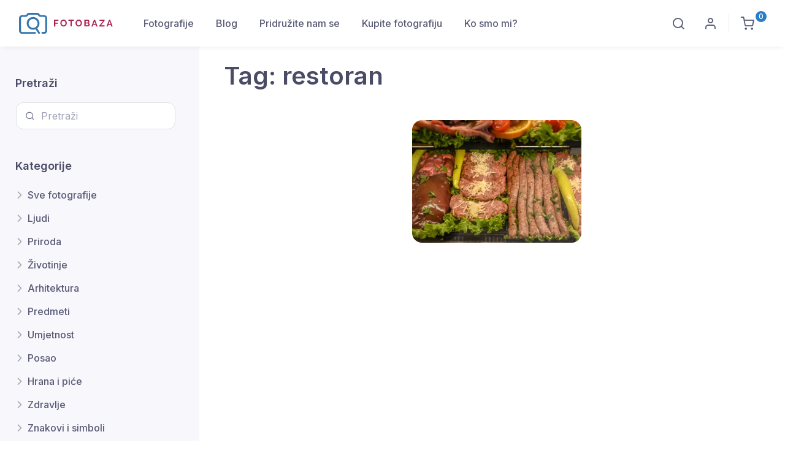

--- FILE ---
content_type: text/html; charset=UTF-8
request_url: https://fotobaza.ba/media/tag/restoran
body_size: 16373
content:
<!DOCTYPE html>

<head>

	<meta charset="utf-8">
	<meta name="viewport" content="width=device-width, initial-scale=1">

			<title>Tag: restoran | Foto Baza</title>
		<link rel="apple-touch-icon" sizes="180x180" href="/images/icons/apple-touch-icon.png">
	<link rel="icon" type="image/png" sizes="32x32" href="/images/icons/favicon-32x32.png">
	<link rel="icon" type="image/png" sizes="16x16" href="/images/icons/favicon-16x16.png">
	<link rel="manifest" href="/site.webmanifest">

	<meta name="viewport" content="width=device-width, initial-scale=1">

			<meta property="og:title" content="Tag: restoran | Foto Baza" />
	
			<meta property="og:description" content="Pogedajte listu fotografija za: restoran" />
		<meta name="description" content="Pogedajte listu fotografija za: restoran" />
	
			<meta property="og:image" content="https://fotobaza.ba/media/image/medium/79d01d0c-52e8-4614-8bd5-845b8eedfa79.jpg" />
	
	<meta property="og:url" content="https://fotobaza.ba/media/tag/restoran" />

			<link rel="stylesheet" href="/css/customer.css?version=1750942416">
	
			<script src="/js/customer.js?version=1750942416"></script>
	
	
		<script>
		(function(c,l,a,r,i,t,y){
			c[a]=c[a]||function(){(c[a].q=c[a].q||[]).push(arguments)};
			t=l.createElement(r);t.async=1;t.src="https://www.clarity.ms/tag/"+i+"?ref=bwt";
			y=l.getElementsByTagName(r)[0];y.parentNode.insertBefore(t,y);
		})(window, document, "clarity", "script", "a58ne8jzaf");
	</script>
	
		<!-- Global site tag (gtag.js) - Google Analytics -->
	<script async src="https://www.googletagmanager.com/gtag/js?id=G-WTK8SH41E7"></script>
	<script>
		window.dataLayer = window.dataLayer || [];
		function gtag(){dataLayer.push(arguments);}
		gtag('js', new Date());

		gtag('config', 'G-WTK8SH41E7');
	</script>
	
	</head>
<body>
<main class="page-wrapper">
	
	
	
			<div class="modal fade" id="modal-signin" tabindex="-1">
	<div class="modal-dialog modal-dialog-centered" role="document">
		<div class="modal-content border-0">
			<div class="view show" id="modal-signin-view">
				<div class="modal-header border-0 bg-dark px-4">
					<h4 class="modal-title text-light">Prijavi se</h4>
					<button class="btn-close btn-close-white" type="button" data-bs-dismiss="modal" aria-label="btn-close "></button>
				</div>
				<div class="modal-body px-4">
					<p class="fs-ms text-muted">Prijavite se koristeci e-mail i lozinku.</p>
					<form class="needs-validation" method="POST" action="https://fotobaza.ba/login" novalidate>
						<input type="hidden" name="_token" value="uAKLzC8GOYvd7JIBCdjQETPlkN4fMKsg58Jc5wDm">						<div class="mb-3">
							<div class="input-group"><i class="ai-mail position-absolute top-50 start-0 translate-middle-y ms-3"></i>
								<input class="form-control rounded" name="email" type="email" placeholder="Email" required>
							</div>
						</div>
						<div class="mb-3">
							<div class="input-group"><i class="ai-lock position-absolute top-50 start-0 translate-middle-y ms-3"></i>
								<div class="password-toggle w-100">
									<input class="form-control" name="password" type="password" placeholder="Lozinka" required>
									<label class="password-toggle-btn" aria-label="Prikazi/Sakrij lozinku">
										<input class="password-toggle-check" type="checkbox"><span class="password-toggle-indicator"></span>
									</label>
								</div>
							</div>
						</div>
						<div class="d-flex justify-content-between align-items-center mb-3 mb-3">
							<div class="form-check">
								<input class="form-check-input" type="checkbox" id="keep-signed">
								<label class="form-check-label fs-sm" for="keep-signed">Zapamti me</label>
							</div>

						</div>
						<button class="btn btn-primary d-block w-100" type="submit">Prijavi se</button>
						<p class="fs-sm pt-3 mb-0">
							Nemate nalog?
							<a href='#modal-signup' class='fw-medium' data-view='#modal-signup-view'>Registrujte se</a>
						</p>
					</form>
				</div>
			</div>
			<div class="view" id="modal-signup-view">
				<div class="modal-header border-0 bg-dark px-4">
					<h4 class="modal-title text-light">Registracija</h4>
					<button class="btn-close btn-close-white" type="button" data-bs-dismiss="modal" aria-label="btn-close"></button>
				</div>
				<div class="modal-body px-4">
					<p class="fs-ms text-muted">Za registraciju Vam ne treba vise od 2 minuta.</p>
					<form class="needs-validation" novalidate>
						<div class="mb-3">
							<input class="form-control" type="text" placeholder="Ime" required>
						</div>
						<div class="mb-3">
							<input class="form-control" type="text" placeholder="Prezime" required>
						</div>
						<div class="mb-3">
							<input class="form-control" type="text" placeholder="E-mail" required>
						</div>
						<div class="mb-3 password-toggle">
							<input class="form-control" type="password" placeholder="Lozinka" required>
							<label class="password-toggle-btn" aria-label="Prikazi/sakrij lozinku">
								<input class="password-toggle-check" type="checkbox"><span class="password-toggle-indicator"></span>
							</label>
						</div>
						<div class="mb-3 password-toggle">
							<input class="form-control" type="password" placeholder="Potvrda lozinke" required>
							<label class="password-toggle-btn" aria-label="Prikazi/sakrij lozinku">
								<input class="password-toggle-check" type="checkbox"><span class="password-toggle-indicator"></span>
							</label>
						</div>
						<button class="btn btn-primary d-block w-100" type="submit">Registruj me</button>
						<p class="fs-sm pt-3 mb-0">Vec imate nalog? <a href='#' class='fw-medium' data-view='#modal-signin-view'>Prijavite se</a></p>
					</form>
				</div>
			</div>
		</div>
	</div>
</div>
<header class="header navbar navbar-expand-lg navbar-sticky navbar-light bg-light navbar-shadow"
		data-scroll-header data-fixed-element>
			<div class="navbar-search bg-light">
			<div class="container d-flex flex-nowrap align-items-center"><i class="ai-search fs-xl"></i>
				<form class="cs-header-search" method="GET" action="https://fotobaza.ba/media">
					<input class="form-control form-control-xl navbar-search-field" name="q"
						   value="" type="text" placeholder="Pretraži">
					<div class="d-none d-sm-block flex-shrink-0 ps-2 me-4 border-start border-end"
						 style="width: 10rem;">
						<select name="search_category" class="form-select ps-2 pe-0">
															<option value=""
										 selected >Sve fotografije</option>
															<option value="1"
										>Ljudi</option>
															<option value="2"
										>Priroda</option>
															<option value="3"
										>Životinje</option>
															<option value="4"
										>Arhitektura</option>
															<option value="5"
										>Predmeti</option>
															<option value="6"
										>Umjetnost</option>
															<option value="7"
										>Posao</option>
															<option value="8"
										>Hrana i piće</option>
															<option value="9"
										>Zdravlje</option>
															<option value="10"
										>Znakovi i simboli</option>
															<option value="11"
										>Nauka i tehnologija</option>
															<option value="12"
										>Sport</option>
															<option value="14"
										>Industrija</option>
															<option value="15"
										>Transport</option>
															<option value="16"
										>Apstraktna fotografija</option>
															<option value="17"
										>Ljudska prava</option>
															<option value="mgt1"
										>Foto Priča</option>
													</select>
					</div>
					<div class="d-flex align-items-center">
						<span class="text-muted fs-xs d-none d-sm-inline"></span>
						<button class="btn-close p-2" type="button" data-bs-toggle="search"></button>
					</div>
				</form>
			</div>
		</div>
		<div class="container px-0 px-xl-3">
		<button class="navbar-toggler ms-n2 me-4" type="button" data-bs-toggle="offcanvas"
				data-bs-target="#primaryMenu">
			<i class="ai-menu"></i></button>
		<a class="navbar-brand flex-shrink-0 order-lg-1 mx-auto ms-lg-0 pe-lg-2 me-lg-4  "
		   href="https://fotobaza.ba">
			<img class="d-none d-lg-block"
				 src="https://fotobaza.ba/images/logo-fotobaza.svg"
				 width="153">
			<img class="d-lg-none"
				 src="https://fotobaza.ba/images/logo-fotobaza.svg"
				 width="100">
		</a>
		<div class="d-flex align-items-center order-lg-3 ms-lg-auto">
							<div class="navbar-tool">
					<a class="navbar-tool-icon-box me-2" href="#" data-bs-toggle="search"><i class="ai-search"></i></a>
				</div>
										<div class="navbar-tool d-none d-sm-flex">
					<a class="navbar-tool-icon-box me-2" href="https://fotobaza.ba/login">
						<i class="ai-user"></i>
					</a>
				</div>
										<div class="border-start me-2 cs-no-mob" style="height: 30px;"></div>
				<div class="navbar-tool me-2">
					<a class="navbar-tool-icon-box" href="https://fotobaza.ba/cart"><i class="ai-shopping-cart"></i>
						<span class="navbar-tool-badge">
															0
													</span>
					</a>
				</div>
								</div>
					<div class="offcanvas offcanvas-collapse order-lg-2" id="primaryMenu">
				<div class="offcanvas-header navbar-shadow">
					<h5 class="mt-1 mb-0">Meni</h5>
					<button class="btn-close lead" type="button" data-bs-dismiss="offcanvas"
							aria-label="Close"></button>
				</div>
				<div class="offcanvas-body">
					<!-- Menu-->
					<ul class="navbar-nav">
						<li class="nav-item dropdown">
							<a class="nav-link dropdown-toggle" href="https://fotobaza.ba/media"
							   data-bs-toggle="dropdown">Fotografije</a>
							<ul class="dropdown-menu">
																	<li>
										<a class="dropdown-item" href="https://www.fotobaza.ba/media">Sve fotografije</a>
									</li>
																	<li>
										<a class="dropdown-item" href="https://www.fotobaza.ba/media/category/ljudi">Ljudi</a>
									</li>
																	<li>
										<a class="dropdown-item" href="https://www.fotobaza.ba/media/category/priroda">Priroda</a>
									</li>
																	<li>
										<a class="dropdown-item" href="https://www.fotobaza.ba/media/category/zivotinje">Životinje</a>
									</li>
																	<li>
										<a class="dropdown-item" href="https://www.fotobaza.ba/media/category/arhitektura">Arhitektura</a>
									</li>
																	<li>
										<a class="dropdown-item" href="https://www.fotobaza.ba/media/category/predmeti">Predmeti</a>
									</li>
																	<li>
										<a class="dropdown-item" href="https://www.fotobaza.ba/media/category/umjetnost">Umjetnost</a>
									</li>
																	<li>
										<a class="dropdown-item" href="https://www.fotobaza.ba/media/category/posao">Posao</a>
									</li>
																	<li>
										<a class="dropdown-item" href="https://www.fotobaza.ba/media/category/hrana-i-pice">Hrana i piće</a>
									</li>
																	<li>
										<a class="dropdown-item" href="https://www.fotobaza.ba/media/category/zdravlje">Zdravlje</a>
									</li>
																	<li>
										<a class="dropdown-item" href="https://www.fotobaza.ba/media/category/znakovi-i-simboli">Znakovi i simboli</a>
									</li>
																	<li>
										<a class="dropdown-item" href="https://www.fotobaza.ba/media/category/nauka-i-tehnologija">Nauka i tehnologija</a>
									</li>
																	<li>
										<a class="dropdown-item" href="https://www.fotobaza.ba/media/category/sport">Sport</a>
									</li>
																	<li>
										<a class="dropdown-item" href="https://www.fotobaza.ba/media/category/industrija">Industrija</a>
									</li>
																	<li>
										<a class="dropdown-item" href="https://www.fotobaza.ba/media/category/transport">Transport</a>
									</li>
																	<li>
										<a class="dropdown-item" href="https://www.fotobaza.ba/media/category/apstraktna-fotografija">Apstraktna fotografija</a>
									</li>
																	<li>
										<a class="dropdown-item" href="https://www.fotobaza.ba/media/category/ljudska-prava">Ljudska prava</a>
									</li>
																	<li>
										<a class="dropdown-item" href="https://www.fotobaza.ba/g/category/fp">Foto Priča</a>
									</li>
															</ul>
						</li>
													<li class="nav-item">
								<a href="https://www.fotobaza.ba/posts"
								   class="nav-link ">Blog</a>
							</li>
													<li class="nav-item">
								<a href="https://www.fotobaza.ba/page/pridruzite-nam-se"
								   class="nav-link ">Pridružite nam se</a>
							</li>
													<li class="nav-item">
								<a href="https://www.fotobaza.ba/page/kupite-fotografiju"
								   class="nav-link ">Kupite fotografiju</a>
							</li>
													<li class="nav-item">
								<a href="https://www.fotobaza.ba/page/o-nama"
								   class="nav-link ">Ko smo mi?</a>
							</li>
																			<li class="nav-item cs-no-desktop">
								<a class="nav-link" href="https://fotobaza.ba/login">
									<i class="ai-user fs-lg me-2"></i>Prijavi se
								</a>
							</li>
											</ul>
				</div>
				<div class="offcanvas-footer border-top"></div>
			</div>
			</div>
</header>
	
	
	<!-- Page content-->
	<div class="sidebar-enabled">
		<div class="container">
			<div class="row">
				<!-- Sidebar-->
				<div class="sidebar col-lg-3 pt-lg-5">
					<div class="offcanvas offcanvas-collapse" id="blog-sidebar">
	<div class="offcanvas-header navbar-shadow px-4 mb-3">
		<h5 class="mt-1 mb-0"></h5>
		<button class="btn-close lead" type="button" data-bs-dismiss="offcanvas" aria-label="Close"></button>
	</div>
	<div class="offcanvas-body px-4 pt-3 pt-lg-0 ps-lg-0 pe-lg-2 pe-xl-4">
		<!-- Search-->
		<div class="widget mb-5">
			<h3 class="widget-title">Pretraži</h3>
			<div class="input-group"><i class="ai-search position-absolute top-50 start-0 translate-middle-y ms-3"></i>
				<form class="cs-sidebar-search" method="GET" action="https://fotobaza.ba/media">
					<input class="form-control rounded" type="text" placeholder="Pretraži" name="q" value="">
				</form>
			</div>
		</div>
		<!-- Categories-->
		<div class="widget widget-categories mb-5">
			<h3 class="widget-title">Kategorije</h3>
			<ul>
									<li><a class="widget-link" href="https://www.fotobaza.ba/media">Sve fotografije</a>
					</li>
									<li><a class="widget-link" href="https://www.fotobaza.ba/media/category/ljudi">Ljudi</a>
					</li>
									<li><a class="widget-link" href="https://www.fotobaza.ba/media/category/priroda">Priroda</a>
					</li>
									<li><a class="widget-link" href="https://www.fotobaza.ba/media/category/zivotinje">Životinje</a>
					</li>
									<li><a class="widget-link" href="https://www.fotobaza.ba/media/category/arhitektura">Arhitektura</a>
					</li>
									<li><a class="widget-link" href="https://www.fotobaza.ba/media/category/predmeti">Predmeti</a>
					</li>
									<li><a class="widget-link" href="https://www.fotobaza.ba/media/category/umjetnost">Umjetnost</a>
					</li>
									<li><a class="widget-link" href="https://www.fotobaza.ba/media/category/posao">Posao</a>
					</li>
									<li><a class="widget-link" href="https://www.fotobaza.ba/media/category/hrana-i-pice">Hrana i piće</a>
					</li>
									<li><a class="widget-link" href="https://www.fotobaza.ba/media/category/zdravlje">Zdravlje</a>
					</li>
									<li><a class="widget-link" href="https://www.fotobaza.ba/media/category/znakovi-i-simboli">Znakovi i simboli</a>
					</li>
									<li><a class="widget-link" href="https://www.fotobaza.ba/media/category/nauka-i-tehnologija">Nauka i tehnologija</a>
					</li>
									<li><a class="widget-link" href="https://www.fotobaza.ba/media/category/sport">Sport</a>
					</li>
									<li><a class="widget-link" href="https://www.fotobaza.ba/media/category/industrija">Industrija</a>
					</li>
									<li><a class="widget-link" href="https://www.fotobaza.ba/media/category/transport">Transport</a>
					</li>
									<li><a class="widget-link" href="https://www.fotobaza.ba/media/category/apstraktna-fotografija">Apstraktna fotografija</a>
					</li>
									<li><a class="widget-link" href="https://www.fotobaza.ba/media/category/ljudska-prava">Ljudska prava</a>
					</li>
									<li><a class="widget-link" href="https://www.fotobaza.ba/g/category/fp">Foto Priča</a>
					</li>
							</ul>
		</div>

		<!-- Tag cloud-->
		<div class="widget mb-5">
			<h3 class="widget-title pb-1">Popularni tagovi</h3>
							<a class="btn-tag me-2 mb-2" href="https://fotobaza.ba/media/tag/priroda">priroda</a>
							<a class="btn-tag me-2 mb-2" href="https://fotobaza.ba/media/tag/grad">grad</a>
							<a class="btn-tag me-2 mb-2" href="https://fotobaza.ba/media/tag/turizam">turizam</a>
							<a class="btn-tag me-2 mb-2" href="https://fotobaza.ba/media/tag/arhitektura">arhitektura</a>
							<a class="btn-tag me-2 mb-2" href="https://fotobaza.ba/media/tag/hrana">hrana</a>
							<a class="btn-tag me-2 mb-2" href="https://fotobaza.ba/media/tag/voda">voda</a>
							<a class="btn-tag me-2 mb-2" href="https://fotobaza.ba/media/tag/zgrada">zgrada</a>
							<a class="btn-tag me-2 mb-2" href="https://fotobaza.ba/media/tag/putovanje">putovanje</a>
							<a class="btn-tag me-2 mb-2" href="https://fotobaza.ba/media/tag/bosna-i-hercegovina">bosna i hercegovina</a>
							<a class="btn-tag me-2 mb-2" href="https://fotobaza.ba/media/tag/ljudi">ljudi</a>
							<a class="btn-tag me-2 mb-2" href="https://fotobaza.ba/media/tag/ljeto">ljeto</a>
							<a class="btn-tag me-2 mb-2" href="https://fotobaza.ba/media/tag/ulica">ulica</a>
							<a class="btn-tag me-2 mb-2" href="https://fotobaza.ba/media/tag/nebo">nebo</a>
							<a class="btn-tag me-2 mb-2" href="https://fotobaza.ba/media/tag/rijeka">rijeka</a>
							<a class="btn-tag me-2 mb-2" href="https://fotobaza.ba/media/tag/planina">planina</a>
					</div>
	</div>
</div>
				</div>
				<div class="col-lg-9 content py-4 mb-2 mb-sm-0 pb-sm-5">


					<h1 class="mb-5">Tag: restoran</h1>
					<!-- Blog grid-->
					<div id="paginator_loader" class="row">
													<div class="col-lg-4 mb-4 single-fbaza-photo media ">
								<a href="https://fotobaza.ba/media/krompir-u-gajbi">
									<img
										src="[data-uri]"
										title="Krompir u gajbi"
										alt="Krompir u plastičnoj gajbi. Krupni plan bijelog krompira."
										data-lazyload="https://fotobaza.ba/media/image/thumb/79d01d0c-52e8-4614-8bd5-845b8eedfa79.webp" class="rounded-3 lazyload"/>
								</a>
							</div>
													<div class="col-lg-4 mb-4 single-fbaza-photo media ">
								<a href="https://fotobaza.ba/media/svjezi-i-sirovi-cevapi-burgeri-i-meso">
									<img
										src="[data-uri]"
										title="Svježi i sirovi ćevapi, burgeri i meso"
										alt="Svježi i sirovi ćevapi, burgeri, sudžukice i meso"
										data-lazyload="https://fotobaza.ba/media/image/thumb/978aafc0-482d-4b79-a38c-d3694ca0927c.webp" class="rounded-3 lazyload"/>
								</a>
							</div>
													<div class="col-lg-4 mb-4 single-fbaza-photo media ">
								<a href="https://fotobaza.ba/media/lignje-sa-zara-sa-blitvom-i-krompirom">
									<img
										src="[data-uri]"
										title="Lignje sa žara sa blitvom i krompirom."
										alt="Lignje sa žara sa blitvom i krompirom. Pržene lignje u restoranu."
										data-lazyload="https://fotobaza.ba/media/image/thumb/6a3f03f2-c196-4b82-a120-a3a99d1f6791.webp" class="rounded-3 lazyload"/>
								</a>
							</div>
													<div class="col-lg-4 mb-4 single-fbaza-photo media ">
								<a href="https://fotobaza.ba/media/prstaci-servirani-na-tanjiru-u-restoranu-skoljka-prstac-2">
									<img
										src="[data-uri]"
										title="Prstaci servirani na tanjiru u restoranu. Školjka prstac."
										alt="Prstaci servirani na tanjiru u restoranu. Školjka prstac. Prstaci su zaštićeni i zabranjen je njihov lov, ipak nađu se u restoranima."
										data-lazyload="https://fotobaza.ba/media/image/thumb/7ba842e4-d50d-441c-bb57-4241d7e6338e.webp" class="rounded-3 lazyload"/>
								</a>
							</div>
													<div class="col-lg-4 mb-4 single-fbaza-photo media ">
								<a href="https://fotobaza.ba/media/prstaci-servirani-na-tanjiru-u-restoranu-skoljka-prstac">
									<img
										src="[data-uri]"
										title="Prstaci servirani na tanjiru u restoranu. Školjka prstac."
										alt="Prstaci servirani na tanjiru u restoranu. Školjka prstac. Prstaci su zaštićeni i zabranjen je njihov lov, ipak nađu se u restoranima."
										data-lazyload="https://fotobaza.ba/media/image/thumb/c3037a15-6234-44e4-addf-cf28b9f72dd6.webp" class="rounded-3 lazyload"/>
								</a>
							</div>
													<div class="col-lg-4 mb-4 single-fbaza-photo media ">
								<a href="https://fotobaza.ba/media/pileca-supa-u-tanjiru">
									<img
										src="[data-uri]"
										title="Pileća supa u tanjiru."
										alt="Ukusna pileća supica sa rezancima. Supa u tanjiru u restoranu."
										data-lazyload="https://fotobaza.ba/media/image/thumb/3bc86817-3892-4dd6-bc9f-fe474912af19.webp" class="rounded-3 lazyload"/>
								</a>
							</div>
													<div class="col-lg-4 mb-4 single-fbaza-photo media ">
								<a href="https://fotobaza.ba/media/bubrezi-u-restoranu">
									<img
										src="[data-uri]"
										title="Bubrezi u restoranu."
										alt="Bubrezi u restoranu. Svježi i sirovi goveđi bubrezi."
										data-lazyload="https://fotobaza.ba/media/image/thumb/05d4c6c1-3d39-4adf-b712-e5f0b3b56188.webp" class="rounded-3 lazyload"/>
								</a>
							</div>
													<div class="col-lg-4 mb-4 single-fbaza-photo media ">
								<a href="https://fotobaza.ba/media/tacos-znak">
									<img
										src="[data-uri]"
										title="Tacos znak"
										alt="Crno bijeli znak Tacos na restoranu Taco Bell."
										data-lazyload="https://fotobaza.ba/media/image/thumb/b8efba84-f116-4bb0-a43c-9f006b275647.webp" class="rounded-3 lazyload"/>
								</a>
							</div>
													<div class="col-lg-4 mb-4 single-fbaza-photo media ">
								<a href="https://fotobaza.ba/media/taco-bell-logo-podruznica-ilidza">
									<img
										src="[data-uri]"
										title="Taco Bell logo podružnica Ilidža"
										alt="Taco Bell logo na restoranu brze hrane na Ilidži u Sarajevu."
										data-lazyload="https://fotobaza.ba/media/image/thumb/b6755a05-2506-42d4-bdf7-8d250bf9a977.webp" class="rounded-3 lazyload"/>
								</a>
							</div>
													<div class="col-lg-4 mb-4 single-fbaza-photo media ">
								<a href="https://fotobaza.ba/media/dostava-brze-hrane-kfc-restoran">
									<img
										src="[data-uri]"
										title="Dostava brze hrane, KFC restoran"
										alt="Dostavljač preuzima narudžbu u KFC restoranu brze hrane."
										data-lazyload="https://fotobaza.ba/media/image/thumb/318d1f40-ff9f-4c34-947a-ca9dd6378d30.webp" class="rounded-3 lazyload"/>
								</a>
							</div>
													<div class="col-lg-4 mb-4 single-fbaza-photo media ">
								<a href="https://fotobaza.ba/media/kasike-viljuske-i-nozevi-pribor-za-jelo">
									<img
										src="[data-uri]"
										title="Kašike, viljuške i noževi. Pribor za jelo."
										alt="Pribor za jelo u restoranu. Kašike, viljuške i noževi."
										data-lazyload="https://fotobaza.ba/media/image/thumb/788dc406-7c7a-4ce8-853e-ebc536db2282.webp" class="rounded-3 lazyload"/>
								</a>
							</div>
													<div class="col-lg-4 mb-4 single-fbaza-photo media ">
								<a href="https://fotobaza.ba/media/postavljen-sto-u-restoranu">
									<img
										src="[data-uri]"
										title="Postavljen sto u restoranu"
										alt="Serviran sto za svečane prilike, sa uredno složenim tanjirima, priborom za jelo, čašama i vinom na stolu"
										data-lazyload="https://fotobaza.ba/media/image/thumb/285c30e9-ed0e-4975-aea5-8f608fac7436.webp" class="rounded-3 lazyload"/>
								</a>
							</div>
													<div class="col-lg-4 mb-4 single-fbaza-photo media ">
								<a href="https://fotobaza.ba/media/serviran-sto-za-svecane-prilike-2">
									<img
										src="[data-uri]"
										title="Serviran sto za svečane prilike"
										alt="Serviran sto za svečane prilike, sa uredno složenim tanjirima, priborom za jelo, i čašama"
										data-lazyload="https://fotobaza.ba/media/image/thumb/1989c50b-8972-417f-89c2-468e2d771228.webp" class="rounded-3 lazyload"/>
								</a>
							</div>
													<div class="col-lg-4 mb-4 single-fbaza-photo media ">
								<a href="https://fotobaza.ba/media/cevapcici-ili-cevapi-na-rostilju-2">
									<img
										src="[data-uri]"
										title="Ćevapčići ili ćevapi na roštilju."
										alt="Ćevapčići ili ćevapi na roštilju. Čovjek peče meso."
										data-lazyload="https://fotobaza.ba/media/image/thumb/bef3f659-88c5-40ac-a7a4-dcfd32b55bfa.webp" class="rounded-3 lazyload"/>
								</a>
							</div>
													<div class="col-lg-4 mb-4 single-fbaza-photo media ">
								<a href="https://fotobaza.ba/media/cevapi-ili-cevapcici-sa-kajmakom">
									<img
										src="[data-uri]"
										title="Ćevapi ili ćevapčići sa kajmakom."
										alt="Ćevapi sa kajmakom. Tradicionalno balkansko jelo od mesa. Ćevapčići"
										data-lazyload="https://fotobaza.ba/media/image/thumb/29134c21-98d6-4c6d-9e6a-091796efd7bd.webp" class="rounded-3 lazyload"/>
								</a>
							</div>
													<div class="col-lg-4 mb-4 single-fbaza-photo media ">
								<a href="https://fotobaza.ba/media/ukusan-donner-serviran-u-restoranu">
									<img
										src="[data-uri]"
										title="Ukusan donner serviran u restoranu."
										alt="Narezano pečeno meso i pecivo. Ukusan donner serviran u restoranu."
										data-lazyload="https://fotobaza.ba/media/image/thumb/b7110250-4696-4439-ac05-ebbc347ec5fe.webp" class="rounded-3 lazyload"/>
								</a>
							</div>
													<div class="col-lg-4 mb-4 single-fbaza-photo media ">
								<a href="https://fotobaza.ba/media/pica-pizza">
									<img
										src="[data-uri]"
										title="Pica - Pizza"
										alt="Velika pica isječena na komade spremna za prodaju"
										data-lazyload="https://fotobaza.ba/media/image/thumb/8283f26b-6013-4ae2-9fa6-07519a0602a7.webp" class="rounded-3 lazyload"/>
								</a>
							</div>
													<div class="col-lg-4 mb-4 single-fbaza-photo media ">
								<a href="https://fotobaza.ba/media/nazdravljanje-sa-vinom">
									<img
										src="[data-uri]"
										title="Nazdravljanje sa vinom"
										alt="Dva muškarca u odijelima nazdravljaju sa čašama u kojima se nalazi vino"
										data-lazyload="https://fotobaza.ba/media/image/thumb/470d85df-2a3f-4f45-a35e-c29594789f5a.webp" class="rounded-3 lazyload"/>
								</a>
							</div>
													<div class="col-lg-4 mb-4 single-fbaza-photo media ">
								<a href="https://fotobaza.ba/media/razliciti-zacini-u-zdjelama-u-restoranu">
									<img
										src="[data-uri]"
										title="Različiti začini u zdjelama u restoranu."
										alt="Različiti začini u zdjelama u restoranu. ljuta paprika, kurkuma, Curry, biber, đumbir..."
										data-lazyload="https://fotobaza.ba/media/image/thumb/dc1e2571-3009-4e68-b389-2c7f96ef3fb9.webp" class="rounded-3 lazyload"/>
								</a>
							</div>
													<div class="col-lg-4 mb-4 single-fbaza-photo media ">
								<a href="https://fotobaza.ba/media/svjezi-hljeb-u-zdjeli">
									<img
										src="[data-uri]"
										title="Svježi hljeb u zdjeli."
										alt="Svježi hljeb u zdjeli. Domaći kruh."
										data-lazyload="https://fotobaza.ba/media/image/thumb/c69fa67f-a8a4-4033-9d81-76b31319b6cb.webp" class="rounded-3 lazyload"/>
								</a>
							</div>
													<div class="col-lg-4 mb-4 single-fbaza-photo media ">
								<a href="https://fotobaza.ba/media/hotel-split-glamoc-2">
									<img
										src="[data-uri]"
										title="Hotel &quot;Split&quot; Glamoč"
										alt="Hotel &quot;Split&quot; Glamoč"
										data-lazyload="https://fotobaza.ba/media/image/thumb/5c6268bb-19a3-47b4-b9bf-e911a2cf36ca.webp" class="rounded-3 lazyload"/>
								</a>
							</div>
													<div class="col-lg-4 mb-4 single-fbaza-photo media ">
								<a href="https://fotobaza.ba/media/hotel-split-glamoc">
									<img
										src="[data-uri]"
										title="Hotel &quot;Split&quot; Glamoč"
										alt="Hotel &quot;Split&quot; Glamoč"
										data-lazyload="https://fotobaza.ba/media/image/thumb/9de102fa-61bc-476c-924e-b678cecc64a5.webp" class="rounded-3 lazyload"/>
								</a>
							</div>
													<div class="col-lg-4 mb-4 single-fbaza-photo media ">
								<a href="https://fotobaza.ba/media/oblik-case-ili-oblik-ruku-napravljen-od-dvije-viljuske-koncept-koncept">
									<img
										src="[data-uri]"
										title="Oblik čaše ili oblik ruku napravljen od dvije viljuške  - koncept- koncept"
										alt="Dvije viljuške postavljene da izgledaju kao oblik čaše ili oblik ruku - koncept drugačiji pogled na stvari, iz drugog ugla"
										data-lazyload="https://fotobaza.ba/media/image/thumb/ff0972ea-2785-445a-a81a-9c4ff7e68a6d.webp" class="rounded-3 lazyload"/>
								</a>
							</div>
													<div class="col-lg-4 mb-4 single-fbaza-photo media ">
								<a href="https://fotobaza.ba/media/djevojka-pije-caj-u-kaficu">
									<img
										src="[data-uri]"
										title="Djevojka pije čaj u kafiću."
										alt="Djevojka pije čaj u kafiću. Krupni plan ruku djevojke dok drži šalicu sa čajem i kašičicu."
										data-lazyload="https://fotobaza.ba/media/image/thumb/51eee73e-8ad8-47c9-b25b-0245c7416c6c.webp" class="rounded-3 lazyload"/>
								</a>
							</div>
													<div class="col-lg-4 mb-4 single-fbaza-photo media ">
								<a href="https://fotobaza.ba/media/muskarac-priprema-pizzu">
									<img
										src="[data-uri]"
										title="Muškarac priprema pizzu."
										alt="Priprema ukusne pizze. Muškarac priprema pizzu. Kuhar dodaje salamu na pizzu u kuhinji."
										data-lazyload="https://fotobaza.ba/media/image/thumb/a174ab64-3bd2-4d82-aa8b-21b06aa49c1c.webp" class="rounded-3 lazyload"/>
								</a>
							</div>
													<div class="col-lg-4 mb-4 single-fbaza-photo media ">
								<a href="https://fotobaza.ba/media/muskarac-pere-sude-u-sudoperu-2">
									<img
										src="[data-uri]"
										title="Muškarac pere suđe u sudoperu."
										alt="Muškarac pere suđe u sudoperu. Krupni plan ruku koje ispiraju tanjire."
										data-lazyload="https://fotobaza.ba/media/image/thumb/ee256fa7-4ffd-43fa-b4a0-8b802e9969c2.webp" class="rounded-3 lazyload"/>
								</a>
							</div>
													<div class="col-lg-4 mb-4 single-fbaza-photo media ">
								<a href="https://fotobaza.ba/media/muskarac-pere-sude-u-sudoperu">
									<img
										src="[data-uri]"
										title="Muškarac pere suđe u sudoperu."
										alt="Muškarac pere suđe u sudoperu. Krupni plan ruku koje ispiraju tanjire."
										data-lazyload="https://fotobaza.ba/media/image/thumb/0e2d08df-8664-47cb-9260-10b3a976aa11.webp" class="rounded-3 lazyload"/>
								</a>
							</div>
													<div class="col-lg-4 mb-4 single-fbaza-photo media ">
								<a href="https://fotobaza.ba/media/peceno-jagnje-jagnjetina">
									<img
										src="[data-uri]"
										title="Pečeno jagnje. Jagnjetina."
										alt="Pečeno jagnje. Ovca na ražnju iznad vatre. Pečeno meso. Jagnjetina."
										data-lazyload="https://fotobaza.ba/media/image/thumb/1dd8f278-3341-4282-91c6-a1eff5e3dd38.webp" class="rounded-3 lazyload"/>
								</a>
							</div>
													<div class="col-lg-4 mb-4 single-fbaza-photo media ">
								<a href="https://fotobaza.ba/media/peceno-jagnje-jagnjetina-2">
									<img
										src="[data-uri]"
										title="Pečeno jagnje. Jagnjetina."
										alt="Pečeno jagnje. Ovca na ražnju iznad vatre. Pečeno meso. Jagnjetina."
										data-lazyload="https://fotobaza.ba/media/image/thumb/2abd8176-701f-404b-982e-03fcf81f692f.webp" class="rounded-3 lazyload"/>
								</a>
							</div>
													<div class="col-lg-4 mb-4 single-fbaza-photo media ">
								<a href="https://fotobaza.ba/media/juha-servirana-u-restoranu">
									<img
										src="[data-uri]"
										title="Juha servirana u restoranu."
										alt="Juha servirana u restoranu. Supa od jagnjećeg mesa."
										data-lazyload="https://fotobaza.ba/media/image/thumb/7de32e3e-f7a2-4dbd-a42b-428a77161855.webp" class="rounded-3 lazyload"/>
								</a>
							</div>
											</div>
										<div class="see-more-paginator">
						<button class="btn btn-secondary">Vidi više</button>
					</div>
									</div>
			</div>
		</div>
	</div>

			<div class="social_icons">
			<div class="icon">
			<a href="https://twitter.com/foto_baza" target="_blank">
				<img alt="Twitter Foto Baza" title="Twitter Foto Baza" src="[data-uri]"/>
			</a>
		</div>
			<div class="icon">
			<a href="https://www.facebook.com/fotobaza.bih" target="_blank">
				<img alt="Facebook Foto Baza" title="Facebook Foto Baza" src="[data-uri]"/>
			</a>
		</div>
			<div class="icon">
			<a href="https://www.instagram.com/foto_baza_/" target="_blank">
				<img alt="Instagram Foto Baza" title="Instagram Foto Baza" src="[data-uri]"/>
			</a>
		</div>
			<div class="icon">
			<a href="https://www.linkedin.com/groups/12623234/" target="_blank">
				<img alt="LinkedIn Foto Baza" title="LinkedIn Foto Baza" src="[data-uri]"/>
			</a>
		</div>
	</div>

<footer class="footer">
	<div class="container">
		<div class="d-sm-flex justify-content-between align-items-center row py-3">
			<div class="col-md-7">
				<div class="d-flex flex-wrap align-items-center me-3">
					<ul class="list-inline fs-sm pt-2">
													<li class="list-inline-item"><a
									class="nav-link-style nav-link-dark "
									href="https://www.fotobaza.ba/term/general">Opšti uslovi poslovanja</a></li>
													<li class="list-inline-item"><a
									class="nav-link-style nav-link-dark "
									href="https://www.fotobaza.ba/term/author-terms">Posebna pravila za autore</a></li>
													<li class="list-inline-item"><a
									class="nav-link-style nav-link-dark "
									href="https://www.fotobaza.ba/term/purchase-terms">Posebna pravila za naručivanje i kupovinu</a></li>
											</ul>
				</div>
			</div>
			<div class="col-md-5">
				<div class="order-sm-1 fs-ms cs-text-right">
					<a href="https://www.mastercard.ba/bs-ba.html" class="cs-payment-logo" target="_blank">
												<img class="" src="/images/mc-id-check.webp" alt="" height="30">
											</a>
					<a href="https://www.visa.co.uk/about-visa/visa-in-europe.html" class="cs-payment-logo"
					   target="_blank">
												<img class="cs-payment-logo" src="/images/visa-secure.webp" alt="" height="30">
											</a>
					<a href="#" class="cs-payment-logo" target="_blank" style="pointer-events: none;">
												<img class="cs-payment-logo" src="/images/payweb.webp" alt="" height="30">
											</a>
					<a href="https://www.mastercard.ba/bs-ba.html" class="cs-payment-logo" target="_blank">
												<img class="cs-payment-logo" src="/images/mc.webp" alt="" height="30">
											</a>
					<a href="https://brand.mastercard.com/brandcenter/more-about-our-brands.html"
					   class="cs-payment-logo" target="_blank">
												<img class="cs-payment-logo" src="/images/maestro.webp" alt="" height="30">
											</a>
					<a href="https://www.visa.co.uk/about-visa/visa-in-europe.html" class="cs-payment-logo"
					   target="_blank">
												<img class="cs-payment-logo" src="/images/visa.webp" alt="" height="30">
											</a>
				</div>
			</div>
		</div>


	</div>
	<div class="bg-dark">
		<div class="d-sm-flex align-items-center text-center py-1">

			<div class="col-12 fs-ms my-3">
				<span class="text-muted me-1">© Sva prava zadržana</span>
				<a class="nav-link-style" href="https://fotobaza.ba" target="_blank" rel="noopener">Foto Baza</a>
			</div>
		</div>
	</div>
</footer>
	</main>


<script src='https://de4541007fa69eb6d637050aac1641b4@o601726.ingest.sentry.io/4506467762438144/js-sdk-loader/287e3eb96b6f488b9d1c99bf79725a68.min.js' crossorigin="anonymous" data-lazy="no"></script>
<script>
	Sentry.onLoad(function() {
		Sentry.init({
			release: "1750942416",
			environment: "production"
		});
	});
</script>
<script type="application/javascript">
	var accepts_h = 'text/html,application/xhtml+xml,application/xml;q=0.9,image/webp,image/apng,*/*;q=0.8,application/signed-exchange;v=b3;q=0.9';
</script>

	<script type="application/javascript">
		$(document).ready(function() {
			$(".see-more-paginator>button").see_more_paginator({
				appendTo: $("#paginator_loader"),
				template: '<div class="col-lg-4 mb-4 single-fbaza-photo %item_type% %special_css_class%"><a href="%link%"><img data-lazyload="%thumb%" class="rounded-3 lazyload" src="[data-uri]" alt="%image_alt_tag%" title="%image_title_tag%" /></a></div>'
			});
		});
	</script>
</body>
</html>


--- FILE ---
content_type: image/svg+xml
request_url: https://fotobaza.ba/images/logo-fotobaza.svg
body_size: 1922
content:
<?xml version="1.0" encoding="utf-8"?>
<!-- Generator: Adobe Illustrator 25.2.1, SVG Export Plug-In . SVG Version: 6.00 Build 0)  -->
<svg version="1.1" id="Layer_1" xmlns="http://www.w3.org/2000/svg" xmlns:xlink="http://www.w3.org/1999/xlink" x="0px" y="0px"
	 viewBox="0 0 150 34" style="enable-background:new 0 0 150 34;" xml:space="preserve">
<style type="text/css">
	.st0{fill-rule:evenodd;clip-rule:evenodd;fill:#AB224E;}
	.st1{filter:url(#Adobe_OpacityMaskFilter);}
	.st2{fill-rule:evenodd;clip-rule:evenodd;fill:#FFFFFF;}
	.st3{mask:url(#mask-2_1_);fill-rule:evenodd;clip-rule:evenodd;fill:#3675AD;}
</style>
<path id="Fill-1" class="st0" d="M146.3,17.8l-1.5-4.3l-1.5,4.3H146.3z M143.9,11.1h1.8l4,10.9h-2.1l-1-2.7H143l-1,2.7h-2.1
	L143.9,11.1z M128.6,20.4l5.9-7.4h-5.8v-1.9h8.1v1.6l-5.8,7.4h5.8V22h-8.3V20.4z M122.2,17.8l-1.5-4.3l-1.5,4.3H122.2z M119.8,11.1
	h1.8l4,10.9h-2.1l-1-2.7h-3.7l-1,2.7h-2.1L119.8,11.1z M106.6,12.9v2.7h2.7c0.3,0,0.6-0.1,0.9-0.4c0.2-0.2,0.4-0.6,0.4-1
	c0-0.4-0.1-0.8-0.3-1c-0.2-0.2-0.5-0.4-0.8-0.4H106.6z M111,18.7c0-0.2,0-0.4-0.1-0.6c-0.1-0.2-0.2-0.3-0.3-0.5
	c-0.1-0.1-0.2-0.2-0.4-0.3s-0.3-0.1-0.5-0.1h-3.1v2.9h3c0.2,0,0.4,0,0.5-0.1c0.2-0.1,0.3-0.2,0.4-0.3c0.1-0.1,0.2-0.3,0.3-0.5
	C110.9,19.1,111,18.9,111,18.7L111,18.7z M113,19.1c0,0.5-0.1,0.9-0.3,1.2c-0.2,0.3-0.4,0.6-0.7,0.9c-0.3,0.2-0.7,0.4-1.1,0.5
	c-0.4,0.1-0.8,0.2-1.3,0.2h-5.1V11.1h5.6c0.4,0,0.7,0.1,1,0.2c0.3,0.2,0.5,0.4,0.8,0.6c0.2,0.3,0.4,0.6,0.5,0.9
	c0.1,0.3,0.2,0.7,0.2,1c0,0.5-0.1,1-0.4,1.5c-0.3,0.5-0.6,0.8-1.1,1c0.6,0.2,1.1,0.5,1.4,1C112.9,17.8,113,18.4,113,19.1L113,19.1z
	 M92.4,16.5c0,0.5,0.1,0.9,0.2,1.4c0.1,0.4,0.3,0.8,0.6,1.2c0.3,0.3,0.6,0.6,1,0.8c0.4,0.2,0.8,0.3,1.3,0.3c0.5,0,0.9-0.1,1.3-0.3
	s0.7-0.5,1-0.8c0.3-0.3,0.5-0.7,0.6-1.2c0.1-0.4,0.2-0.9,0.2-1.3c0-0.5-0.1-0.9-0.2-1.4c-0.1-0.4-0.3-0.8-0.6-1.2s-0.6-0.6-1-0.8
	c-0.4-0.2-0.8-0.3-1.3-0.3c-0.5,0-0.9,0.1-1.3,0.3c-0.4,0.2-0.7,0.5-1,0.8c-0.3,0.3-0.5,0.7-0.6,1.2C92.4,15.6,92.4,16.1,92.4,16.5
	L92.4,16.5z M95.4,22c-0.8,0-1.5-0.2-2.1-0.5c-0.6-0.3-1.2-0.7-1.6-1.2c-0.4-0.5-0.8-1.1-1-1.8s-0.4-1.3-0.4-2
	c0-0.7,0.1-1.4,0.4-2.1c0.3-0.7,0.6-1.3,1.1-1.8c0.5-0.5,1-0.9,1.6-1.2c0.6-0.3,1.3-0.5,2.1-0.5c0.8,0,1.5,0.2,2.1,0.5
	c0.6,0.3,1.2,0.7,1.6,1.3c0.4,0.5,0.8,1.1,1,1.8c0.2,0.7,0.4,1.3,0.4,2c0,0.7-0.1,1.4-0.4,2.1c-0.3,0.7-0.6,1.2-1.1,1.7
	c-0.5,0.5-1,0.9-1.6,1.2C96.9,21.9,96.2,22,95.4,22L95.4,22z M87.7,12.9h-3.4v9h-2v-9h-3.4v-1.9h8.8V12.9z M68.1,16.5
	c0,0.5,0.1,0.9,0.2,1.4c0.1,0.4,0.3,0.8,0.6,1.2c0.3,0.3,0.6,0.6,1,0.8c0.4,0.2,0.8,0.3,1.3,0.3c0.5,0,0.9-0.1,1.3-0.3
	s0.7-0.5,1-0.8c0.3-0.3,0.5-0.7,0.6-1.2c0.1-0.4,0.2-0.9,0.2-1.3c0-0.5-0.1-0.9-0.2-1.4c-0.1-0.4-0.3-0.8-0.6-1.2s-0.6-0.6-1-0.8
	c-0.4-0.2-0.8-0.3-1.3-0.3c-0.5,0-0.9,0.1-1.3,0.3c-0.4,0.2-0.7,0.5-1,0.8c-0.3,0.3-0.5,0.7-0.6,1.2C68.2,15.6,68.1,16.1,68.1,16.5
	L68.1,16.5z M71.2,22c-0.8,0-1.5-0.2-2.1-0.5c-0.6-0.3-1.2-0.7-1.6-1.2c-0.4-0.5-0.8-1.1-1-1.8c-0.2-0.7-0.4-1.3-0.4-2
	c0-0.7,0.1-1.4,0.4-2.1c0.3-0.7,0.6-1.3,1.1-1.8c0.5-0.5,1-0.9,1.6-1.2c0.6-0.3,1.3-0.5,2.1-0.5c0.8,0,1.5,0.2,2.1,0.5
	c0.6,0.3,1.2,0.7,1.6,1.3c0.4,0.5,0.8,1.1,1,1.8c0.2,0.7,0.4,1.3,0.4,2c0,0.7-0.1,1.4-0.4,2.1c-0.3,0.7-0.6,1.2-1.1,1.7
	c-0.5,0.5-1,0.9-1.6,1.2C72.6,21.9,71.9,22,71.2,22L71.2,22z M56,22V11.1h7.1v1.9h-5v2.8h4.2v1.7H58V22H56z"/>
<g id="Group-5">
	<g id="Clip-4">
	</g>
	<defs>
		<filter id="Adobe_OpacityMaskFilter" filterUnits="userSpaceOnUse" x="0" y="0" width="45" height="34">
			<feColorMatrix  type="matrix" values="1 0 0 0 0  0 1 0 0 0  0 0 1 0 0  0 0 0 1 0"/>
		</filter>
	</defs>
	<mask maskUnits="userSpaceOnUse" x="0" y="0" width="45" height="34" id="mask-2_1_">
		<g class="st1">
			<polygon id="path-1_1_" class="st2" points="0,0 45,0 45,34 0,34 			"/>
		</g>
	</mask>
	<path id="Fill-3" class="st3" d="M27.5,11.9c-1.3-1.3-3.1-2.1-5-2.1s-3.7,0.8-5,2.1c-1.3,1.3-2.1,3.1-2.1,5.1s0.8,3.8,2.1,5.1
		c1.3,1.3,3.1,2.1,5,2.1s3.7-0.8,5-2.1c1.3-1.3,2.1-3.1,2.1-5.1S28.8,13.2,27.5,11.9L27.5,11.9z M22.5,6.7c2.8,0,5.4,1.2,7.2,3
		c1.8,1.9,3,4.4,3,7.3s-1.1,5.4-3,7.3c-0.2,0.2-0.4,0.4-0.6,0.5l4.2,6.8c0.4,0.7,0.2,1.7-0.5,2.1c-0.7,0.5-1.7,0.2-2.1-0.5l-4.2-6.8
		c-1.2,0.5-2.6,0.8-4,0.8c-2.8,0-5.4-1.2-7.2-3c-1.8-1.9-3-4.4-3-7.3s1.1-5.4,3-7.3S19.7,6.7,22.5,6.7L22.5,6.7z M25.6,30.9
		c0.9,0,1.5,0.7,1.5,1.6S26.4,34,25.6,34H5.2c-1.4,0-2.7-0.6-3.6-1.5l0,0C0.6,31.5,0,30.2,0,28.8v-20C0,7.3,0.6,6,1.5,5.1
		c0.9-0.9,2.2-1.5,3.6-1.5h4.4c1.9,0,2.4-0.8,2.9-1.5C13.1,0.9,13.7,0,15.6,0h13.9c1.8,0,2.5,0.9,3.2,2.1c0.4,0.7,1,1.5,2.9,1.5h4.4
		c1.4,0,2.7,0.6,3.6,1.5C44.4,6,45,7.3,45,8.8v20c0,1.4-0.6,2.7-1.5,3.7c0,0-0.1,0.1-0.1,0.1c-0.9,0.9-2.2,1.4-3.5,1.4h-2.5
		c-0.9,0-1.5-0.7-1.5-1.6s0.7-1.6,1.5-1.6h2.5c0.5,0,1-0.2,1.4-0.6l0.1-0.1c0.4-0.4,0.6-0.9,0.6-1.5v-20c0-0.6-0.2-1.1-0.6-1.5
		c-0.4-0.4-0.9-0.6-1.5-0.6h-4.4c-3.6,0-4.6-1.6-5.4-2.9c-0.2-0.3-0.4-0.6-0.6-0.6H15.6c-0.2,0-0.4,0.3-0.6,0.6
		c-0.9,1.3-1.9,2.9-5.4,2.9H5.2c-0.6,0-1.1,0.2-1.5,0.6C3.3,7.7,3.1,8.2,3.1,8.8v20c0,0.6,0.2,1.1,0.6,1.5c0.4,0.4,0.9,0.6,1.5,0.6
		H25.6z"/>
</g>
</svg>


--- FILE ---
content_type: application/javascript
request_url: https://fotobaza.ba/js/customer.js?version=1750942416
body_size: 186982
content:
!function(t,e){"object"==typeof module&&"object"==typeof module.exports?module.exports=t.document?e(t,!0):function(t){if(!t.document)throw new Error("jQuery requires a window with a document");return e(t)}:e(t)}("undefined"!=typeof window?window:this,(function(t,e){var i=[],n=t.document,r=i.slice,s=i.concat,o=i.push,a=i.indexOf,l={},c=l.toString,u=l.hasOwnProperty,h={},d="1.12.4",f=function(t,e){return new f.fn.init(t,e)},p=/^[\s\uFEFF\xA0]+|[\s\uFEFF\xA0]+$/g,g=/^-ms-/,m=/-([\da-z])/gi,v=function(t,e){return e.toUpperCase()};function b(t){var e=!!t&&"length"in t&&t.length,i=f.type(t);return"function"!==i&&!f.isWindow(t)&&("array"===i||0===e||"number"==typeof e&&e>0&&e-1 in t)}f.fn=f.prototype={jquery:d,constructor:f,selector:"",length:0,toArray:function(){return r.call(this)},get:function(t){return null!=t?0>t?this[t+this.length]:this[t]:r.call(this)},pushStack:function(t){var e=f.merge(this.constructor(),t);return e.prevObject=this,e.context=this.context,e},each:function(t){return f.each(this,t)},map:function(t){return this.pushStack(f.map(this,(function(e,i){return t.call(e,i,e)})))},slice:function(){return this.pushStack(r.apply(this,arguments))},first:function(){return this.eq(0)},last:function(){return this.eq(-1)},eq:function(t){var e=this.length,i=+t+(0>t?e:0);return this.pushStack(i>=0&&e>i?[this[i]]:[])},end:function(){return this.prevObject||this.constructor()},push:o,sort:i.sort,splice:i.splice},f.extend=f.fn.extend=function(){var t,e,i,n,r,s,o=arguments[0]||{},a=1,l=arguments.length,c=!1;for("boolean"==typeof o&&(c=o,o=arguments[a]||{},a++),"object"==typeof o||f.isFunction(o)||(o={}),a===l&&(o=this,a--);l>a;a++)if(null!=(r=arguments[a]))for(n in r)t=o[n],o!==(i=r[n])&&(c&&i&&(f.isPlainObject(i)||(e=f.isArray(i)))?(e?(e=!1,s=t&&f.isArray(t)?t:[]):s=t&&f.isPlainObject(t)?t:{},o[n]=f.extend(c,s,i)):void 0!==i&&(o[n]=i));return o},f.extend({expando:"jQuery"+(d+Math.random()).replace(/\D/g,""),isReady:!0,error:function(t){throw new Error(t)},noop:function(){},isFunction:function(t){return"function"===f.type(t)},isArray:Array.isArray||function(t){return"array"===f.type(t)},isWindow:function(t){return null!=t&&t==t.window},isNumeric:function(t){var e=t&&t.toString();return!f.isArray(t)&&e-parseFloat(e)+1>=0},isEmptyObject:function(t){var e;for(e in t)return!1;return!0},isPlainObject:function(t){var e;if(!t||"object"!==f.type(t)||t.nodeType||f.isWindow(t))return!1;try{if(t.constructor&&!u.call(t,"constructor")&&!u.call(t.constructor.prototype,"isPrototypeOf"))return!1}catch(t){return!1}if(!h.ownFirst)for(e in t)return u.call(t,e);for(e in t);return void 0===e||u.call(t,e)},type:function(t){return null==t?t+"":"object"==typeof t||"function"==typeof t?l[c.call(t)]||"object":typeof t},globalEval:function(e){e&&f.trim(e)&&(t.execScript||function(e){t.eval.call(t,e)})(e)},camelCase:function(t){return t.replace(g,"ms-").replace(m,v)},nodeName:function(t,e){return t.nodeName&&t.nodeName.toLowerCase()===e.toLowerCase()},each:function(t,e){var i,n=0;if(b(t))for(i=t.length;i>n&&!1!==e.call(t[n],n,t[n]);n++);else for(n in t)if(!1===e.call(t[n],n,t[n]))break;return t},trim:function(t){return null==t?"":(t+"").replace(p,"")},makeArray:function(t,e){var i=e||[];return null!=t&&(b(Object(t))?f.merge(i,"string"==typeof t?[t]:t):o.call(i,t)),i},inArray:function(t,e,i){var n;if(e){if(a)return a.call(e,t,i);for(n=e.length,i=i?0>i?Math.max(0,n+i):i:0;n>i;i++)if(i in e&&e[i]===t)return i}return-1},merge:function(t,e){for(var i=+e.length,n=0,r=t.length;i>n;)t[r++]=e[n++];if(i!=i)for(;void 0!==e[n];)t[r++]=e[n++];return t.length=r,t},grep:function(t,e,i){for(var n=[],r=0,s=t.length,o=!i;s>r;r++)!e(t[r],r)!==o&&n.push(t[r]);return n},map:function(t,e,i){var n,r,o=0,a=[];if(b(t))for(n=t.length;n>o;o++)null!=(r=e(t[o],o,i))&&a.push(r);else for(o in t)null!=(r=e(t[o],o,i))&&a.push(r);return s.apply([],a)},guid:1,proxy:function(t,e){var i,n,s;return"string"==typeof e&&(s=t[e],e=t,t=s),f.isFunction(t)?(i=r.call(arguments,2),n=function(){return t.apply(e||this,i.concat(r.call(arguments)))},n.guid=t.guid=t.guid||f.guid++,n):void 0},now:function(){return+new Date},support:h}),"function"==typeof Symbol&&(f.fn[Symbol.iterator]=i[Symbol.iterator]),f.each("Boolean Number String Function Array Date RegExp Object Error Symbol".split(" "),(function(t,e){l["[object "+e+"]"]=e.toLowerCase()}));var _=function(t){var e,i,n,r,s,o,a,l,c,u,h,d,f,p,g,m,v,b,_,y="sizzle"+1*new Date,w=t.document,x=0,k=0,C=st(),E=st(),T=st(),S=function(t,e){return t===e&&(h=!0),0},D=1<<31,A={}.hasOwnProperty,O=[],I=O.pop,N=O.push,P=O.push,M=O.slice,L=function(t,e){for(var i=0,n=t.length;n>i;i++)if(t[i]===e)return i;return-1},j="checked|selected|async|autofocus|autoplay|controls|defer|disabled|hidden|ismap|loop|multiple|open|readonly|required|scoped",z="[\\x20\\t\\r\\n\\f]",H="(?:\\\\.|[\\w-]|[^\\x00-\\xa0])+",R="\\["+z+"*("+H+")(?:"+z+"*([*^$|!~]?=)"+z+"*(?:'((?:\\\\.|[^\\\\'])*)'|\"((?:\\\\.|[^\\\\\"])*)\"|("+H+"))|)"+z+"*\\]",W=":("+H+")(?:\\((('((?:\\\\.|[^\\\\'])*)'|\"((?:\\\\.|[^\\\\\"])*)\")|((?:\\\\.|[^\\\\()[\\]]|"+R+")*)|.*)\\)|)",F=new RegExp(z+"+","g"),q=new RegExp("^"+z+"+|((?:^|[^\\\\])(?:\\\\.)*)"+z+"+$","g"),B=new RegExp("^"+z+"*,"+z+"*"),$=new RegExp("^"+z+"*([>+~]|"+z+")"+z+"*"),U=new RegExp("="+z+"*([^\\]'\"]*?)"+z+"*\\]","g"),Y=new RegExp(W),V=new RegExp("^"+H+"$"),X={ID:new RegExp("^#("+H+")"),CLASS:new RegExp("^\\.("+H+")"),TAG:new RegExp("^("+H+"|[*])"),ATTR:new RegExp("^"+R),PSEUDO:new RegExp("^"+W),CHILD:new RegExp("^:(only|first|last|nth|nth-last)-(child|of-type)(?:\\("+z+"*(even|odd|(([+-]|)(\\d*)n|)"+z+"*(?:([+-]|)"+z+"*(\\d+)|))"+z+"*\\)|)","i"),bool:new RegExp("^(?:"+j+")$","i"),needsContext:new RegExp("^"+z+"*[>+~]|:(even|odd|eq|gt|lt|nth|first|last)(?:\\("+z+"*((?:-\\d)?\\d*)"+z+"*\\)|)(?=[^-]|$)","i")},K=/^(?:input|select|textarea|button)$/i,G=/^h\d$/i,J=/^[^{]+\{\s*\[native \w/,Q=/^(?:#([\w-]+)|(\w+)|\.([\w-]+))$/,Z=/[+~]/,tt=/'|\\/g,et=new RegExp("\\\\([\\da-f]{1,6}"+z+"?|("+z+")|.)","ig"),it=function(t,e,i){var n="0x"+e-65536;return n!=n||i?e:0>n?String.fromCharCode(n+65536):String.fromCharCode(n>>10|55296,1023&n|56320)},nt=function(){d()};try{P.apply(O=M.call(w.childNodes),w.childNodes),O[w.childNodes.length].nodeType}catch(t){P={apply:O.length?function(t,e){N.apply(t,M.call(e))}:function(t,e){for(var i=t.length,n=0;t[i++]=e[n++];);t.length=i-1}}}function rt(t,e,n,r){var s,a,c,u,h,p,v,b,x=e&&e.ownerDocument,k=e?e.nodeType:9;if(n=n||[],"string"!=typeof t||!t||1!==k&&9!==k&&11!==k)return n;if(!r&&((e?e.ownerDocument||e:w)!==f&&d(e),e=e||f,g)){if(11!==k&&(p=Q.exec(t)))if(s=p[1]){if(9===k){if(!(c=e.getElementById(s)))return n;if(c.id===s)return n.push(c),n}else if(x&&(c=x.getElementById(s))&&_(e,c)&&c.id===s)return n.push(c),n}else{if(p[2])return P.apply(n,e.getElementsByTagName(t)),n;if((s=p[3])&&i.getElementsByClassName&&e.getElementsByClassName)return P.apply(n,e.getElementsByClassName(s)),n}if(i.qsa&&!T[t+" "]&&(!m||!m.test(t))){if(1!==k)x=e,b=t;else if("object"!==e.nodeName.toLowerCase()){for((u=e.getAttribute("id"))?u=u.replace(tt,"\\$&"):e.setAttribute("id",u=y),a=(v=o(t)).length,h=V.test(u)?"#"+u:"[id='"+u+"']";a--;)v[a]=h+" "+gt(v[a]);b=v.join(","),x=Z.test(t)&&ft(e.parentNode)||e}if(b)try{return P.apply(n,x.querySelectorAll(b)),n}catch(t){}finally{u===y&&e.removeAttribute("id")}}}return l(t.replace(q,"$1"),e,n,r)}function st(){var t=[];return function e(i,r){return t.push(i+" ")>n.cacheLength&&delete e[t.shift()],e[i+" "]=r}}function ot(t){return t[y]=!0,t}function at(t){var e=f.createElement("div");try{return!!t(e)}catch(t){return!1}finally{e.parentNode&&e.parentNode.removeChild(e),e=null}}function lt(t,e){for(var i=t.split("|"),r=i.length;r--;)n.attrHandle[i[r]]=e}function ct(t,e){var i=e&&t,n=i&&1===t.nodeType&&1===e.nodeType&&(~e.sourceIndex||D)-(~t.sourceIndex||D);if(n)return n;if(i)for(;i=i.nextSibling;)if(i===e)return-1;return t?1:-1}function ut(t){return function(e){return"input"===e.nodeName.toLowerCase()&&e.type===t}}function ht(t){return function(e){var i=e.nodeName.toLowerCase();return("input"===i||"button"===i)&&e.type===t}}function dt(t){return ot((function(e){return e=+e,ot((function(i,n){for(var r,s=t([],i.length,e),o=s.length;o--;)i[r=s[o]]&&(i[r]=!(n[r]=i[r]))}))}))}function ft(t){return t&&void 0!==t.getElementsByTagName&&t}for(e in i=rt.support={},s=rt.isXML=function(t){var e=t&&(t.ownerDocument||t).documentElement;return!!e&&"HTML"!==e.nodeName},d=rt.setDocument=function(t){var e,r,o=t?t.ownerDocument||t:w;return o!==f&&9===o.nodeType&&o.documentElement?(p=(f=o).documentElement,g=!s(f),(r=f.defaultView)&&r.top!==r&&(r.addEventListener?r.addEventListener("unload",nt,!1):r.attachEvent&&r.attachEvent("onunload",nt)),i.attributes=at((function(t){return t.className="i",!t.getAttribute("className")})),i.getElementsByTagName=at((function(t){return t.appendChild(f.createComment("")),!t.getElementsByTagName("*").length})),i.getElementsByClassName=J.test(f.getElementsByClassName),i.getById=at((function(t){return p.appendChild(t).id=y,!f.getElementsByName||!f.getElementsByName(y).length})),i.getById?(n.find.ID=function(t,e){if(void 0!==e.getElementById&&g){var i=e.getElementById(t);return i?[i]:[]}},n.filter.ID=function(t){var e=t.replace(et,it);return function(t){return t.getAttribute("id")===e}}):(delete n.find.ID,n.filter.ID=function(t){var e=t.replace(et,it);return function(t){var i=void 0!==t.getAttributeNode&&t.getAttributeNode("id");return i&&i.value===e}}),n.find.TAG=i.getElementsByTagName?function(t,e){return void 0!==e.getElementsByTagName?e.getElementsByTagName(t):i.qsa?e.querySelectorAll(t):void 0}:function(t,e){var i,n=[],r=0,s=e.getElementsByTagName(t);if("*"===t){for(;i=s[r++];)1===i.nodeType&&n.push(i);return n}return s},n.find.CLASS=i.getElementsByClassName&&function(t,e){return void 0!==e.getElementsByClassName&&g?e.getElementsByClassName(t):void 0},v=[],m=[],(i.qsa=J.test(f.querySelectorAll))&&(at((function(t){p.appendChild(t).innerHTML="<a id='"+y+"'></a><select id='"+y+"-\r\\' msallowcapture=''><option selected=''></option></select>",t.querySelectorAll("[msallowcapture^='']").length&&m.push("[*^$]="+z+"*(?:''|\"\")"),t.querySelectorAll("[selected]").length||m.push("\\["+z+"*(?:value|"+j+")"),t.querySelectorAll("[id~="+y+"-]").length||m.push("~="),t.querySelectorAll(":checked").length||m.push(":checked"),t.querySelectorAll("a#"+y+"+*").length||m.push(".#.+[+~]")})),at((function(t){var e=f.createElement("input");e.setAttribute("type","hidden"),t.appendChild(e).setAttribute("name","D"),t.querySelectorAll("[name=d]").length&&m.push("name"+z+"*[*^$|!~]?="),t.querySelectorAll(":enabled").length||m.push(":enabled",":disabled"),t.querySelectorAll("*,:x"),m.push(",.*:")}))),(i.matchesSelector=J.test(b=p.matches||p.webkitMatchesSelector||p.mozMatchesSelector||p.oMatchesSelector||p.msMatchesSelector))&&at((function(t){i.disconnectedMatch=b.call(t,"div"),b.call(t,"[s!='']:x"),v.push("!=",W)})),m=m.length&&new RegExp(m.join("|")),v=v.length&&new RegExp(v.join("|")),e=J.test(p.compareDocumentPosition),_=e||J.test(p.contains)?function(t,e){var i=9===t.nodeType?t.documentElement:t,n=e&&e.parentNode;return t===n||!(!n||1!==n.nodeType||!(i.contains?i.contains(n):t.compareDocumentPosition&&16&t.compareDocumentPosition(n)))}:function(t,e){if(e)for(;e=e.parentNode;)if(e===t)return!0;return!1},S=e?function(t,e){if(t===e)return h=!0,0;var n=!t.compareDocumentPosition-!e.compareDocumentPosition;return n||(1&(n=(t.ownerDocument||t)===(e.ownerDocument||e)?t.compareDocumentPosition(e):1)||!i.sortDetached&&e.compareDocumentPosition(t)===n?t===f||t.ownerDocument===w&&_(w,t)?-1:e===f||e.ownerDocument===w&&_(w,e)?1:u?L(u,t)-L(u,e):0:4&n?-1:1)}:function(t,e){if(t===e)return h=!0,0;var i,n=0,r=t.parentNode,s=e.parentNode,o=[t],a=[e];if(!r||!s)return t===f?-1:e===f?1:r?-1:s?1:u?L(u,t)-L(u,e):0;if(r===s)return ct(t,e);for(i=t;i=i.parentNode;)o.unshift(i);for(i=e;i=i.parentNode;)a.unshift(i);for(;o[n]===a[n];)n++;return n?ct(o[n],a[n]):o[n]===w?-1:a[n]===w?1:0},f):f},rt.matches=function(t,e){return rt(t,null,null,e)},rt.matchesSelector=function(t,e){if((t.ownerDocument||t)!==f&&d(t),e=e.replace(U,"='$1']"),i.matchesSelector&&g&&!T[e+" "]&&(!v||!v.test(e))&&(!m||!m.test(e)))try{var n=b.call(t,e);if(n||i.disconnectedMatch||t.document&&11!==t.document.nodeType)return n}catch(t){}return rt(e,f,null,[t]).length>0},rt.contains=function(t,e){return(t.ownerDocument||t)!==f&&d(t),_(t,e)},rt.attr=function(t,e){(t.ownerDocument||t)!==f&&d(t);var r=n.attrHandle[e.toLowerCase()],s=r&&A.call(n.attrHandle,e.toLowerCase())?r(t,e,!g):void 0;return void 0!==s?s:i.attributes||!g?t.getAttribute(e):(s=t.getAttributeNode(e))&&s.specified?s.value:null},rt.error=function(t){throw new Error("Syntax error, unrecognized expression: "+t)},rt.uniqueSort=function(t){var e,n=[],r=0,s=0;if(h=!i.detectDuplicates,u=!i.sortStable&&t.slice(0),t.sort(S),h){for(;e=t[s++];)e===t[s]&&(r=n.push(s));for(;r--;)t.splice(n[r],1)}return u=null,t},r=rt.getText=function(t){var e,i="",n=0,s=t.nodeType;if(s){if(1===s||9===s||11===s){if("string"==typeof t.textContent)return t.textContent;for(t=t.firstChild;t;t=t.nextSibling)i+=r(t)}else if(3===s||4===s)return t.nodeValue}else for(;e=t[n++];)i+=r(e);return i},n=rt.selectors={cacheLength:50,createPseudo:ot,match:X,attrHandle:{},find:{},relative:{">":{dir:"parentNode",first:!0}," ":{dir:"parentNode"},"+":{dir:"previousSibling",first:!0},"~":{dir:"previousSibling"}},preFilter:{ATTR:function(t){return t[1]=t[1].replace(et,it),t[3]=(t[3]||t[4]||t[5]||"").replace(et,it),"~="===t[2]&&(t[3]=" "+t[3]+" "),t.slice(0,4)},CHILD:function(t){return t[1]=t[1].toLowerCase(),"nth"===t[1].slice(0,3)?(t[3]||rt.error(t[0]),t[4]=+(t[4]?t[5]+(t[6]||1):2*("even"===t[3]||"odd"===t[3])),t[5]=+(t[7]+t[8]||"odd"===t[3])):t[3]&&rt.error(t[0]),t},PSEUDO:function(t){var e,i=!t[6]&&t[2];return X.CHILD.test(t[0])?null:(t[3]?t[2]=t[4]||t[5]||"":i&&Y.test(i)&&(e=o(i,!0))&&(e=i.indexOf(")",i.length-e)-i.length)&&(t[0]=t[0].slice(0,e),t[2]=i.slice(0,e)),t.slice(0,3))}},filter:{TAG:function(t){var e=t.replace(et,it).toLowerCase();return"*"===t?function(){return!0}:function(t){return t.nodeName&&t.nodeName.toLowerCase()===e}},CLASS:function(t){var e=C[t+" "];return e||(e=new RegExp("(^|"+z+")"+t+"("+z+"|$)"))&&C(t,(function(t){return e.test("string"==typeof t.className&&t.className||void 0!==t.getAttribute&&t.getAttribute("class")||"")}))},ATTR:function(t,e,i){return function(n){var r=rt.attr(n,t);return null==r?"!="===e:!e||(r+="","="===e?r===i:"!="===e?r!==i:"^="===e?i&&0===r.indexOf(i):"*="===e?i&&r.indexOf(i)>-1:"$="===e?i&&r.slice(-i.length)===i:"~="===e?(" "+r.replace(F," ")+" ").indexOf(i)>-1:"|="===e&&(r===i||r.slice(0,i.length+1)===i+"-"))}},CHILD:function(t,e,i,n,r){var s="nth"!==t.slice(0,3),o="last"!==t.slice(-4),a="of-type"===e;return 1===n&&0===r?function(t){return!!t.parentNode}:function(e,i,l){var c,u,h,d,f,p,g=s!==o?"nextSibling":"previousSibling",m=e.parentNode,v=a&&e.nodeName.toLowerCase(),b=!l&&!a,_=!1;if(m){if(s){for(;g;){for(d=e;d=d[g];)if(a?d.nodeName.toLowerCase()===v:1===d.nodeType)return!1;p=g="only"===t&&!p&&"nextSibling"}return!0}if(p=[o?m.firstChild:m.lastChild],o&&b){for(_=(f=(c=(u=(h=(d=m)[y]||(d[y]={}))[d.uniqueID]||(h[d.uniqueID]={}))[t]||[])[0]===x&&c[1])&&c[2],d=f&&m.childNodes[f];d=++f&&d&&d[g]||(_=f=0)||p.pop();)if(1===d.nodeType&&++_&&d===e){u[t]=[x,f,_];break}}else if(b&&(_=f=(c=(u=(h=(d=e)[y]||(d[y]={}))[d.uniqueID]||(h[d.uniqueID]={}))[t]||[])[0]===x&&c[1]),!1===_)for(;(d=++f&&d&&d[g]||(_=f=0)||p.pop())&&((a?d.nodeName.toLowerCase()!==v:1!==d.nodeType)||!++_||(b&&((u=(h=d[y]||(d[y]={}))[d.uniqueID]||(h[d.uniqueID]={}))[t]=[x,_]),d!==e)););return(_-=r)===n||_%n==0&&_/n>=0}}},PSEUDO:function(t,e){var i,r=n.pseudos[t]||n.setFilters[t.toLowerCase()]||rt.error("unsupported pseudo: "+t);return r[y]?r(e):r.length>1?(i=[t,t,"",e],n.setFilters.hasOwnProperty(t.toLowerCase())?ot((function(t,i){for(var n,s=r(t,e),o=s.length;o--;)t[n=L(t,s[o])]=!(i[n]=s[o])})):function(t){return r(t,0,i)}):r}},pseudos:{not:ot((function(t){var e=[],i=[],n=a(t.replace(q,"$1"));return n[y]?ot((function(t,e,i,r){for(var s,o=n(t,null,r,[]),a=t.length;a--;)(s=o[a])&&(t[a]=!(e[a]=s))})):function(t,r,s){return e[0]=t,n(e,null,s,i),e[0]=null,!i.pop()}})),has:ot((function(t){return function(e){return rt(t,e).length>0}})),contains:ot((function(t){return t=t.replace(et,it),function(e){return(e.textContent||e.innerText||r(e)).indexOf(t)>-1}})),lang:ot((function(t){return V.test(t||"")||rt.error("unsupported lang: "+t),t=t.replace(et,it).toLowerCase(),function(e){var i;do{if(i=g?e.lang:e.getAttribute("xml:lang")||e.getAttribute("lang"))return(i=i.toLowerCase())===t||0===i.indexOf(t+"-")}while((e=e.parentNode)&&1===e.nodeType);return!1}})),target:function(e){var i=t.location&&t.location.hash;return i&&i.slice(1)===e.id},root:function(t){return t===p},focus:function(t){return t===f.activeElement&&(!f.hasFocus||f.hasFocus())&&!!(t.type||t.href||~t.tabIndex)},enabled:function(t){return!1===t.disabled},disabled:function(t){return!0===t.disabled},checked:function(t){var e=t.nodeName.toLowerCase();return"input"===e&&!!t.checked||"option"===e&&!!t.selected},selected:function(t){return t.parentNode&&t.parentNode.selectedIndex,!0===t.selected},empty:function(t){for(t=t.firstChild;t;t=t.nextSibling)if(t.nodeType<6)return!1;return!0},parent:function(t){return!n.pseudos.empty(t)},header:function(t){return G.test(t.nodeName)},input:function(t){return K.test(t.nodeName)},button:function(t){var e=t.nodeName.toLowerCase();return"input"===e&&"button"===t.type||"button"===e},text:function(t){var e;return"input"===t.nodeName.toLowerCase()&&"text"===t.type&&(null==(e=t.getAttribute("type"))||"text"===e.toLowerCase())},first:dt((function(){return[0]})),last:dt((function(t,e){return[e-1]})),eq:dt((function(t,e,i){return[0>i?i+e:i]})),even:dt((function(t,e){for(var i=0;e>i;i+=2)t.push(i);return t})),odd:dt((function(t,e){for(var i=1;e>i;i+=2)t.push(i);return t})),lt:dt((function(t,e,i){for(var n=0>i?i+e:i;--n>=0;)t.push(n);return t})),gt:dt((function(t,e,i){for(var n=0>i?i+e:i;++n<e;)t.push(n);return t}))}},n.pseudos.nth=n.pseudos.eq,{radio:!0,checkbox:!0,file:!0,password:!0,image:!0})n.pseudos[e]=ut(e);for(e in{submit:!0,reset:!0})n.pseudos[e]=ht(e);function pt(){}function gt(t){for(var e=0,i=t.length,n="";i>e;e++)n+=t[e].value;return n}function mt(t,e,i){var n=e.dir,r=i&&"parentNode"===n,s=k++;return e.first?function(e,i,s){for(;e=e[n];)if(1===e.nodeType||r)return t(e,i,s)}:function(e,i,o){var a,l,c,u=[x,s];if(o){for(;e=e[n];)if((1===e.nodeType||r)&&t(e,i,o))return!0}else for(;e=e[n];)if(1===e.nodeType||r){if((a=(l=(c=e[y]||(e[y]={}))[e.uniqueID]||(c[e.uniqueID]={}))[n])&&a[0]===x&&a[1]===s)return u[2]=a[2];if(l[n]=u,u[2]=t(e,i,o))return!0}}}function vt(t){return t.length>1?function(e,i,n){for(var r=t.length;r--;)if(!t[r](e,i,n))return!1;return!0}:t[0]}function bt(t,e,i,n,r){for(var s,o=[],a=0,l=t.length,c=null!=e;l>a;a++)(s=t[a])&&(i&&!i(s,n,r)||(o.push(s),c&&e.push(a)));return o}function _t(t,e,i,n,r,s){return n&&!n[y]&&(n=_t(n)),r&&!r[y]&&(r=_t(r,s)),ot((function(s,o,a,l){var c,u,h,d=[],f=[],p=o.length,g=s||function(t,e,i){for(var n=0,r=e.length;r>n;n++)rt(t,e[n],i);return i}(e||"*",a.nodeType?[a]:a,[]),m=!t||!s&&e?g:bt(g,d,t,a,l),v=i?r||(s?t:p||n)?[]:o:m;if(i&&i(m,v,a,l),n)for(c=bt(v,f),n(c,[],a,l),u=c.length;u--;)(h=c[u])&&(v[f[u]]=!(m[f[u]]=h));if(s){if(r||t){if(r){for(c=[],u=v.length;u--;)(h=v[u])&&c.push(m[u]=h);r(null,v=[],c,l)}for(u=v.length;u--;)(h=v[u])&&(c=r?L(s,h):d[u])>-1&&(s[c]=!(o[c]=h))}}else v=bt(v===o?v.splice(p,v.length):v),r?r(null,o,v,l):P.apply(o,v)}))}function yt(t){for(var e,i,r,s=t.length,o=n.relative[t[0].type],a=o||n.relative[" "],l=o?1:0,u=mt((function(t){return t===e}),a,!0),h=mt((function(t){return L(e,t)>-1}),a,!0),d=[function(t,i,n){var r=!o&&(n||i!==c)||((e=i).nodeType?u(t,i,n):h(t,i,n));return e=null,r}];s>l;l++)if(i=n.relative[t[l].type])d=[mt(vt(d),i)];else{if((i=n.filter[t[l].type].apply(null,t[l].matches))[y]){for(r=++l;s>r&&!n.relative[t[r].type];r++);return _t(l>1&&vt(d),l>1&&gt(t.slice(0,l-1).concat({value:" "===t[l-2].type?"*":""})).replace(q,"$1"),i,r>l&&yt(t.slice(l,r)),s>r&&yt(t=t.slice(r)),s>r&&gt(t))}d.push(i)}return vt(d)}function wt(t,e){var i=e.length>0,r=t.length>0,s=function(s,o,a,l,u){var h,p,m,v=0,b="0",_=s&&[],y=[],w=c,k=s||r&&n.find.TAG("*",u),C=x+=null==w?1:Math.random()||.1,E=k.length;for(u&&(c=o===f||o||u);b!==E&&null!=(h=k[b]);b++){if(r&&h){for(p=0,o||h.ownerDocument===f||(d(h),a=!g);m=t[p++];)if(m(h,o||f,a)){l.push(h);break}u&&(x=C)}i&&((h=!m&&h)&&v--,s&&_.push(h))}if(v+=b,i&&b!==v){for(p=0;m=e[p++];)m(_,y,o,a);if(s){if(v>0)for(;b--;)_[b]||y[b]||(y[b]=I.call(l));y=bt(y)}P.apply(l,y),u&&!s&&y.length>0&&v+e.length>1&&rt.uniqueSort(l)}return u&&(x=C,c=w),_};return i?ot(s):s}return pt.prototype=n.filters=n.pseudos,n.setFilters=new pt,o=rt.tokenize=function(t,e){var i,r,s,o,a,l,c,u=E[t+" "];if(u)return e?0:u.slice(0);for(a=t,l=[],c=n.preFilter;a;){for(o in i&&!(r=B.exec(a))||(r&&(a=a.slice(r[0].length)||a),l.push(s=[])),i=!1,(r=$.exec(a))&&(i=r.shift(),s.push({value:i,type:r[0].replace(q," ")}),a=a.slice(i.length)),n.filter)!(r=X[o].exec(a))||c[o]&&!(r=c[o](r))||(i=r.shift(),s.push({value:i,type:o,matches:r}),a=a.slice(i.length));if(!i)break}return e?a.length:a?rt.error(t):E(t,l).slice(0)},a=rt.compile=function(t,e){var i,n=[],r=[],s=T[t+" "];if(!s){for(e||(e=o(t)),i=e.length;i--;)(s=yt(e[i]))[y]?n.push(s):r.push(s);(s=T(t,wt(r,n))).selector=t}return s},l=rt.select=function(t,e,r,s){var l,c,u,h,d,f="function"==typeof t&&t,p=!s&&o(t=f.selector||t);if(r=r||[],1===p.length){if((c=p[0]=p[0].slice(0)).length>2&&"ID"===(u=c[0]).type&&i.getById&&9===e.nodeType&&g&&n.relative[c[1].type]){if(!(e=(n.find.ID(u.matches[0].replace(et,it),e)||[])[0]))return r;f&&(e=e.parentNode),t=t.slice(c.shift().value.length)}for(l=X.needsContext.test(t)?0:c.length;l--&&(u=c[l],!n.relative[h=u.type]);)if((d=n.find[h])&&(s=d(u.matches[0].replace(et,it),Z.test(c[0].type)&&ft(e.parentNode)||e))){if(c.splice(l,1),!(t=s.length&&gt(c)))return P.apply(r,s),r;break}}return(f||a(t,p))(s,e,!g,r,!e||Z.test(t)&&ft(e.parentNode)||e),r},i.sortStable=y.split("").sort(S).join("")===y,i.detectDuplicates=!!h,d(),i.sortDetached=at((function(t){return 1&t.compareDocumentPosition(f.createElement("div"))})),at((function(t){return t.innerHTML="<a href='#'></a>","#"===t.firstChild.getAttribute("href")}))||lt("type|href|height|width",(function(t,e,i){return i?void 0:t.getAttribute(e,"type"===e.toLowerCase()?1:2)})),i.attributes&&at((function(t){return t.innerHTML="<input/>",t.firstChild.setAttribute("value",""),""===t.firstChild.getAttribute("value")}))||lt("value",(function(t,e,i){return i||"input"!==t.nodeName.toLowerCase()?void 0:t.defaultValue})),at((function(t){return null==t.getAttribute("disabled")}))||lt(j,(function(t,e,i){var n;return i?void 0:!0===t[e]?e.toLowerCase():(n=t.getAttributeNode(e))&&n.specified?n.value:null})),rt}(t);f.find=_,f.expr=_.selectors,f.expr[":"]=f.expr.pseudos,f.uniqueSort=f.unique=_.uniqueSort,f.text=_.getText,f.isXMLDoc=_.isXML,f.contains=_.contains;var y=function(t,e,i){for(var n=[],r=void 0!==i;(t=t[e])&&9!==t.nodeType;)if(1===t.nodeType){if(r&&f(t).is(i))break;n.push(t)}return n},w=function(t,e){for(var i=[];t;t=t.nextSibling)1===t.nodeType&&t!==e&&i.push(t);return i},x=f.expr.match.needsContext,k=/^<([\w-]+)\s*\/?>(?:<\/\1>|)$/,C=/^.[^:#\[\.,]*$/;function E(t,e,i){if(f.isFunction(e))return f.grep(t,(function(t,n){return!!e.call(t,n,t)!==i}));if(e.nodeType)return f.grep(t,(function(t){return t===e!==i}));if("string"==typeof e){if(C.test(e))return f.filter(e,t,i);e=f.filter(e,t)}return f.grep(t,(function(t){return f.inArray(t,e)>-1!==i}))}f.filter=function(t,e,i){var n=e[0];return i&&(t=":not("+t+")"),1===e.length&&1===n.nodeType?f.find.matchesSelector(n,t)?[n]:[]:f.find.matches(t,f.grep(e,(function(t){return 1===t.nodeType})))},f.fn.extend({find:function(t){var e,i=[],n=this,r=n.length;if("string"!=typeof t)return this.pushStack(f(t).filter((function(){for(e=0;r>e;e++)if(f.contains(n[e],this))return!0})));for(e=0;r>e;e++)f.find(t,n[e],i);return(i=this.pushStack(r>1?f.unique(i):i)).selector=this.selector?this.selector+" "+t:t,i},filter:function(t){return this.pushStack(E(this,t||[],!1))},not:function(t){return this.pushStack(E(this,t||[],!0))},is:function(t){return!!E(this,"string"==typeof t&&x.test(t)?f(t):t||[],!1).length}});var T,S=/^(?:\s*(<[\w\W]+>)[^>]*|#([\w-]*))$/,D=f.fn.init=function(t,e,i){var r,s;if(!t)return this;if(i=i||T,"string"==typeof t){if(!(r="<"===t.charAt(0)&&">"===t.charAt(t.length-1)&&t.length>=3?[null,t,null]:S.exec(t))||!r[1]&&e)return!e||e.jquery?(e||i).find(t):this.constructor(e).find(t);if(r[1]){if(e=e instanceof f?e[0]:e,f.merge(this,f.parseHTML(r[1],e&&e.nodeType?e.ownerDocument||e:n,!0)),k.test(r[1])&&f.isPlainObject(e))for(r in e)f.isFunction(this[r])?this[r](e[r]):this.attr(r,e[r]);return this}if((s=n.getElementById(r[2]))&&s.parentNode){if(s.id!==r[2])return T.find(t);this.length=1,this[0]=s}return this.context=n,this.selector=t,this}return t.nodeType?(this.context=this[0]=t,this.length=1,this):f.isFunction(t)?void 0!==i.ready?i.ready(t):t(f):(void 0!==t.selector&&(this.selector=t.selector,this.context=t.context),f.makeArray(t,this))};D.prototype=f.fn,T=f(n);var A=/^(?:parents|prev(?:Until|All))/,O={children:!0,contents:!0,next:!0,prev:!0};function I(t,e){do{t=t[e]}while(t&&1!==t.nodeType);return t}f.fn.extend({has:function(t){var e,i=f(t,this),n=i.length;return this.filter((function(){for(e=0;n>e;e++)if(f.contains(this,i[e]))return!0}))},closest:function(t,e){for(var i,n=0,r=this.length,s=[],o=x.test(t)||"string"!=typeof t?f(t,e||this.context):0;r>n;n++)for(i=this[n];i&&i!==e;i=i.parentNode)if(i.nodeType<11&&(o?o.index(i)>-1:1===i.nodeType&&f.find.matchesSelector(i,t))){s.push(i);break}return this.pushStack(s.length>1?f.uniqueSort(s):s)},index:function(t){return t?"string"==typeof t?f.inArray(this[0],f(t)):f.inArray(t.jquery?t[0]:t,this):this[0]&&this[0].parentNode?this.first().prevAll().length:-1},add:function(t,e){return this.pushStack(f.uniqueSort(f.merge(this.get(),f(t,e))))},addBack:function(t){return this.add(null==t?this.prevObject:this.prevObject.filter(t))}}),f.each({parent:function(t){var e=t.parentNode;return e&&11!==e.nodeType?e:null},parents:function(t){return y(t,"parentNode")},parentsUntil:function(t,e,i){return y(t,"parentNode",i)},next:function(t){return I(t,"nextSibling")},prev:function(t){return I(t,"previousSibling")},nextAll:function(t){return y(t,"nextSibling")},prevAll:function(t){return y(t,"previousSibling")},nextUntil:function(t,e,i){return y(t,"nextSibling",i)},prevUntil:function(t,e,i){return y(t,"previousSibling",i)},siblings:function(t){return w((t.parentNode||{}).firstChild,t)},children:function(t){return w(t.firstChild)},contents:function(t){return f.nodeName(t,"iframe")?t.contentDocument||t.contentWindow.document:f.merge([],t.childNodes)}},(function(t,e){f.fn[t]=function(i,n){var r=f.map(this,e,i);return"Until"!==t.slice(-5)&&(n=i),n&&"string"==typeof n&&(r=f.filter(n,r)),this.length>1&&(O[t]||(r=f.uniqueSort(r)),A.test(t)&&(r=r.reverse())),this.pushStack(r)}}));var N,P,M=/\S+/g;function L(){n.addEventListener?(n.removeEventListener("DOMContentLoaded",j),t.removeEventListener("load",j)):(n.detachEvent("onreadystatechange",j),t.detachEvent("onload",j))}function j(){(n.addEventListener||"load"===t.event.type||"complete"===n.readyState)&&(L(),f.ready())}for(P in f.Callbacks=function(t){t="string"==typeof t?function(t){var e={};return f.each(t.match(M)||[],(function(t,i){e[i]=!0})),e}(t):f.extend({},t);var e,i,n,r,s=[],o=[],a=-1,l=function(){for(r=t.once,n=e=!0;o.length;a=-1)for(i=o.shift();++a<s.length;)!1===s[a].apply(i[0],i[1])&&t.stopOnFalse&&(a=s.length,i=!1);t.memory||(i=!1),e=!1,r&&(s=i?[]:"")},c={add:function(){return s&&(i&&!e&&(a=s.length-1,o.push(i)),function e(i){f.each(i,(function(i,n){f.isFunction(n)?t.unique&&c.has(n)||s.push(n):n&&n.length&&"string"!==f.type(n)&&e(n)}))}(arguments),i&&!e&&l()),this},remove:function(){return f.each(arguments,(function(t,e){for(var i;(i=f.inArray(e,s,i))>-1;)s.splice(i,1),a>=i&&a--})),this},has:function(t){return t?f.inArray(t,s)>-1:s.length>0},empty:function(){return s&&(s=[]),this},disable:function(){return r=o=[],s=i="",this},disabled:function(){return!s},lock:function(){return r=!0,i||c.disable(),this},locked:function(){return!!r},fireWith:function(t,i){return r||(i=[t,(i=i||[]).slice?i.slice():i],o.push(i),e||l()),this},fire:function(){return c.fireWith(this,arguments),this},fired:function(){return!!n}};return c},f.extend({Deferred:function(t){var e=[["resolve","done",f.Callbacks("once memory"),"resolved"],["reject","fail",f.Callbacks("once memory"),"rejected"],["notify","progress",f.Callbacks("memory")]],i="pending",n={state:function(){return i},always:function(){return r.done(arguments).fail(arguments),this},then:function(){var t=arguments;return f.Deferred((function(i){f.each(e,(function(e,s){var o=f.isFunction(t[e])&&t[e];r[s[1]]((function(){var t=o&&o.apply(this,arguments);t&&f.isFunction(t.promise)?t.promise().progress(i.notify).done(i.resolve).fail(i.reject):i[s[0]+"With"](this===n?i.promise():this,o?[t]:arguments)}))})),t=null})).promise()},promise:function(t){return null!=t?f.extend(t,n):n}},r={};return n.pipe=n.then,f.each(e,(function(t,s){var o=s[2],a=s[3];n[s[1]]=o.add,a&&o.add((function(){i=a}),e[1^t][2].disable,e[2][2].lock),r[s[0]]=function(){return r[s[0]+"With"](this===r?n:this,arguments),this},r[s[0]+"With"]=o.fireWith})),n.promise(r),t&&t.call(r,r),r},when:function(t){var e,i,n,s=0,o=r.call(arguments),a=o.length,l=1!==a||t&&f.isFunction(t.promise)?a:0,c=1===l?t:f.Deferred(),u=function(t,i,n){return function(s){i[t]=this,n[t]=arguments.length>1?r.call(arguments):s,n===e?c.notifyWith(i,n):--l||c.resolveWith(i,n)}};if(a>1)for(e=new Array(a),i=new Array(a),n=new Array(a);a>s;s++)o[s]&&f.isFunction(o[s].promise)?o[s].promise().progress(u(s,i,e)).done(u(s,n,o)).fail(c.reject):--l;return l||c.resolveWith(n,o),c.promise()}}),f.fn.ready=function(t){return f.ready.promise().done(t),this},f.extend({isReady:!1,readyWait:1,holdReady:function(t){t?f.readyWait++:f.ready(!0)},ready:function(t){(!0===t?--f.readyWait:f.isReady)||(f.isReady=!0,!0!==t&&--f.readyWait>0||(N.resolveWith(n,[f]),f.fn.triggerHandler&&(f(n).triggerHandler("ready"),f(n).off("ready"))))}}),f.ready.promise=function(e){if(!N)if(N=f.Deferred(),"complete"===n.readyState||"loading"!==n.readyState&&!n.documentElement.doScroll)t.setTimeout(f.ready);else if(n.addEventListener)n.addEventListener("DOMContentLoaded",j),t.addEventListener("load",j);else{n.attachEvent("onreadystatechange",j),t.attachEvent("onload",j);var i=!1;try{i=null==t.frameElement&&n.documentElement}catch(t){}i&&i.doScroll&&function e(){if(!f.isReady){try{i.doScroll("left")}catch(i){return t.setTimeout(e,50)}L(),f.ready()}}()}return N.promise(e)},f.ready.promise(),f(h))break;h.ownFirst="0"===P,h.inlineBlockNeedsLayout=!1,f((function(){var t,e,i,r;(i=n.getElementsByTagName("body")[0])&&i.style&&(e=n.createElement("div"),(r=n.createElement("div")).style.cssText="position:absolute;border:0;width:0;height:0;top:0;left:-9999px",i.appendChild(r).appendChild(e),void 0!==e.style.zoom&&(e.style.cssText="display:inline;margin:0;border:0;padding:1px;width:1px;zoom:1",h.inlineBlockNeedsLayout=t=3===e.offsetWidth,t&&(i.style.zoom=1)),i.removeChild(r))})),function(){var t=n.createElement("div");h.deleteExpando=!0;try{delete t.test}catch(t){h.deleteExpando=!1}t=null}();var z=function(t){var e=f.noData[(t.nodeName+" ").toLowerCase()],i=+t.nodeType||1;return(1===i||9===i)&&(!e||!0!==e&&t.getAttribute("classid")===e)},H=/^(?:\{[\w\W]*\}|\[[\w\W]*\])$/,R=/([A-Z])/g;function W(t,e,i){if(void 0===i&&1===t.nodeType){var n="data-"+e.replace(R,"-$1").toLowerCase();if("string"==typeof(i=t.getAttribute(n))){try{i="true"===i||"false"!==i&&("null"===i?null:+i+""===i?+i:H.test(i)?f.parseJSON(i):i)}catch(t){}f.data(t,e,i)}else i=void 0}return i}function F(t){var e;for(e in t)if(("data"!==e||!f.isEmptyObject(t[e]))&&"toJSON"!==e)return!1;return!0}function q(t,e,n,r){if(z(t)){var s,o,a=f.expando,l=t.nodeType,c=l?f.cache:t,u=l?t[a]:t[a]&&a;if(u&&c[u]&&(r||c[u].data)||void 0!==n||"string"!=typeof e)return u||(u=l?t[a]=i.pop()||f.guid++:a),c[u]||(c[u]=l?{}:{toJSON:f.noop}),"object"!=typeof e&&"function"!=typeof e||(r?c[u]=f.extend(c[u],e):c[u].data=f.extend(c[u].data,e)),o=c[u],r||(o.data||(o.data={}),o=o.data),void 0!==n&&(o[f.camelCase(e)]=n),"string"==typeof e?null==(s=o[e])&&(s=o[f.camelCase(e)]):s=o,s}}function B(t,e,i){if(z(t)){var n,r,s=t.nodeType,o=s?f.cache:t,a=s?t[f.expando]:f.expando;if(o[a]){if(e&&(n=i?o[a]:o[a].data)){f.isArray(e)?e=e.concat(f.map(e,f.camelCase)):e in n?e=[e]:e=(e=f.camelCase(e))in n?[e]:e.split(" "),r=e.length;for(;r--;)delete n[e[r]];if(i?!F(n):!f.isEmptyObject(n))return}(i||(delete o[a].data,F(o[a])))&&(s?f.cleanData([t],!0):h.deleteExpando||o!=o.window?delete o[a]:o[a]=void 0)}}}f.extend({cache:{},noData:{"applet ":!0,"embed ":!0,"object ":"clsid:D27CDB6E-AE6D-11cf-96B8-444553540000"},hasData:function(t){return!!(t=t.nodeType?f.cache[t[f.expando]]:t[f.expando])&&!F(t)},data:function(t,e,i){return q(t,e,i)},removeData:function(t,e){return B(t,e)},_data:function(t,e,i){return q(t,e,i,!0)},_removeData:function(t,e){return B(t,e,!0)}}),f.fn.extend({data:function(t,e){var i,n,r,s=this[0],o=s&&s.attributes;if(void 0===t){if(this.length&&(r=f.data(s),1===s.nodeType&&!f._data(s,"parsedAttrs"))){for(i=o.length;i--;)o[i]&&(0===(n=o[i].name).indexOf("data-")&&W(s,n=f.camelCase(n.slice(5)),r[n]));f._data(s,"parsedAttrs",!0)}return r}return"object"==typeof t?this.each((function(){f.data(this,t)})):arguments.length>1?this.each((function(){f.data(this,t,e)})):s?W(s,t,f.data(s,t)):void 0},removeData:function(t){return this.each((function(){f.removeData(this,t)}))}}),f.extend({queue:function(t,e,i){var n;return t?(e=(e||"fx")+"queue",n=f._data(t,e),i&&(!n||f.isArray(i)?n=f._data(t,e,f.makeArray(i)):n.push(i)),n||[]):void 0},dequeue:function(t,e){e=e||"fx";var i=f.queue(t,e),n=i.length,r=i.shift(),s=f._queueHooks(t,e);"inprogress"===r&&(r=i.shift(),n--),r&&("fx"===e&&i.unshift("inprogress"),delete s.stop,r.call(t,(function(){f.dequeue(t,e)}),s)),!n&&s&&s.empty.fire()},_queueHooks:function(t,e){var i=e+"queueHooks";return f._data(t,i)||f._data(t,i,{empty:f.Callbacks("once memory").add((function(){f._removeData(t,e+"queue"),f._removeData(t,i)}))})}}),f.fn.extend({queue:function(t,e){var i=2;return"string"!=typeof t&&(e=t,t="fx",i--),arguments.length<i?f.queue(this[0],t):void 0===e?this:this.each((function(){var i=f.queue(this,t,e);f._queueHooks(this,t),"fx"===t&&"inprogress"!==i[0]&&f.dequeue(this,t)}))},dequeue:function(t){return this.each((function(){f.dequeue(this,t)}))},clearQueue:function(t){return this.queue(t||"fx",[])},promise:function(t,e){var i,n=1,r=f.Deferred(),s=this,o=this.length,a=function(){--n||r.resolveWith(s,[s])};for("string"!=typeof t&&(e=t,t=void 0),t=t||"fx";o--;)(i=f._data(s[o],t+"queueHooks"))&&i.empty&&(n++,i.empty.add(a));return a(),r.promise(e)}}),function(){var t;h.shrinkWrapBlocks=function(){return null!=t?t:(t=!1,(i=n.getElementsByTagName("body")[0])&&i.style?(e=n.createElement("div"),(r=n.createElement("div")).style.cssText="position:absolute;border:0;width:0;height:0;top:0;left:-9999px",i.appendChild(r).appendChild(e),void 0!==e.style.zoom&&(e.style.cssText="-webkit-box-sizing:content-box;-moz-box-sizing:content-box;box-sizing:content-box;display:block;margin:0;border:0;padding:1px;width:1px;zoom:1",e.appendChild(n.createElement("div")).style.width="5px",t=3!==e.offsetWidth),i.removeChild(r),t):void 0);var e,i,r}}();var $=/[+-]?(?:\d*\.|)\d+(?:[eE][+-]?\d+|)/.source,U=new RegExp("^(?:([+-])=|)("+$+")([a-z%]*)$","i"),Y=["Top","Right","Bottom","Left"],V=function(t,e){return t=e||t,"none"===f.css(t,"display")||!f.contains(t.ownerDocument,t)};function X(t,e,i,n){var r,s=1,o=20,a=n?function(){return n.cur()}:function(){return f.css(t,e,"")},l=a(),c=i&&i[3]||(f.cssNumber[e]?"":"px"),u=(f.cssNumber[e]||"px"!==c&&+l)&&U.exec(f.css(t,e));if(u&&u[3]!==c){c=c||u[3],i=i||[],u=+l||1;do{u/=s=s||".5",f.style(t,e,u+c)}while(s!==(s=a()/l)&&1!==s&&--o)}return i&&(u=+u||+l||0,r=i[1]?u+(i[1]+1)*i[2]:+i[2],n&&(n.unit=c,n.start=u,n.end=r)),r}var K=function(t,e,i,n,r,s,o){var a=0,l=t.length,c=null==i;if("object"===f.type(i))for(a in r=!0,i)K(t,e,a,i[a],!0,s,o);else if(void 0!==n&&(r=!0,f.isFunction(n)||(o=!0),c&&(o?(e.call(t,n),e=null):(c=e,e=function(t,e,i){return c.call(f(t),i)})),e))for(;l>a;a++)e(t[a],i,o?n:n.call(t[a],a,e(t[a],i)));return r?t:c?e.call(t):l?e(t[0],i):s},G=/^(?:checkbox|radio)$/i,J=/<([\w:-]+)/,Q=/^$|\/(?:java|ecma)script/i,Z=/^\s+/,tt="abbr|article|aside|audio|bdi|canvas|data|datalist|details|dialog|figcaption|figure|footer|header|hgroup|main|mark|meter|nav|output|picture|progress|section|summary|template|time|video";function et(t){var e=tt.split("|"),i=t.createDocumentFragment();if(i.createElement)for(;e.length;)i.createElement(e.pop());return i}!function(){var t=n.createElement("div"),e=n.createDocumentFragment(),i=n.createElement("input");t.innerHTML="  <link/><table></table><a href='/a'>a</a><input type='checkbox'/>",h.leadingWhitespace=3===t.firstChild.nodeType,h.tbody=!t.getElementsByTagName("tbody").length,h.htmlSerialize=!!t.getElementsByTagName("link").length,h.html5Clone="<:nav></:nav>"!==n.createElement("nav").cloneNode(!0).outerHTML,i.type="checkbox",i.checked=!0,e.appendChild(i),h.appendChecked=i.checked,t.innerHTML="<textarea>x</textarea>",h.noCloneChecked=!!t.cloneNode(!0).lastChild.defaultValue,e.appendChild(t),(i=n.createElement("input")).setAttribute("type","radio"),i.setAttribute("checked","checked"),i.setAttribute("name","t"),t.appendChild(i),h.checkClone=t.cloneNode(!0).cloneNode(!0).lastChild.checked,h.noCloneEvent=!!t.addEventListener,t[f.expando]=1,h.attributes=!t.getAttribute(f.expando)}();var it={option:[1,"<select multiple='multiple'>","</select>"],legend:[1,"<fieldset>","</fieldset>"],area:[1,"<map>","</map>"],param:[1,"<object>","</object>"],thead:[1,"<table>","</table>"],tr:[2,"<table><tbody>","</tbody></table>"],col:[2,"<table><tbody></tbody><colgroup>","</colgroup></table>"],td:[3,"<table><tbody><tr>","</tr></tbody></table>"],_default:h.htmlSerialize?[0,"",""]:[1,"X<div>","</div>"]};function nt(t,e){var i,n,r=0,s=void 0!==t.getElementsByTagName?t.getElementsByTagName(e||"*"):void 0!==t.querySelectorAll?t.querySelectorAll(e||"*"):void 0;if(!s)for(s=[],i=t.childNodes||t;null!=(n=i[r]);r++)!e||f.nodeName(n,e)?s.push(n):f.merge(s,nt(n,e));return void 0===e||e&&f.nodeName(t,e)?f.merge([t],s):s}function rt(t,e){for(var i,n=0;null!=(i=t[n]);n++)f._data(i,"globalEval",!e||f._data(e[n],"globalEval"))}it.optgroup=it.option,it.tbody=it.tfoot=it.colgroup=it.caption=it.thead,it.th=it.td;var st=/<|&#?\w+;/,ot=/<tbody/i;function at(t){G.test(t.type)&&(t.defaultChecked=t.checked)}function lt(t,e,i,n,r){for(var s,o,a,l,c,u,d,p=t.length,g=et(e),m=[],v=0;p>v;v++)if((o=t[v])||0===o)if("object"===f.type(o))f.merge(m,o.nodeType?[o]:o);else if(st.test(o)){for(l=l||g.appendChild(e.createElement("div")),c=(J.exec(o)||["",""])[1].toLowerCase(),d=it[c]||it._default,l.innerHTML=d[1]+f.htmlPrefilter(o)+d[2],s=d[0];s--;)l=l.lastChild;if(!h.leadingWhitespace&&Z.test(o)&&m.push(e.createTextNode(Z.exec(o)[0])),!h.tbody)for(s=(o="table"!==c||ot.test(o)?"<table>"!==d[1]||ot.test(o)?0:l:l.firstChild)&&o.childNodes.length;s--;)f.nodeName(u=o.childNodes[s],"tbody")&&!u.childNodes.length&&o.removeChild(u);for(f.merge(m,l.childNodes),l.textContent="";l.firstChild;)l.removeChild(l.firstChild);l=g.lastChild}else m.push(e.createTextNode(o));for(l&&g.removeChild(l),h.appendChecked||f.grep(nt(m,"input"),at),v=0;o=m[v++];)if(n&&f.inArray(o,n)>-1)r&&r.push(o);else if(a=f.contains(o.ownerDocument,o),l=nt(g.appendChild(o),"script"),a&&rt(l),i)for(s=0;o=l[s++];)Q.test(o.type||"")&&i.push(o);return l=null,g}!function(){var e,i,r=n.createElement("div");for(e in{submit:!0,change:!0,focusin:!0})i="on"+e,(h[e]=i in t)||(r.setAttribute(i,"t"),h[e]=!1===r.attributes[i].expando);r=null}();var ct=/^(?:input|select|textarea)$/i,ut=/^key/,ht=/^(?:mouse|pointer|contextmenu|drag|drop)|click/,dt=/^(?:focusinfocus|focusoutblur)$/,ft=/^([^.]*)(?:\.(.+)|)/;function pt(){return!0}function gt(){return!1}function mt(){try{return n.activeElement}catch(t){}}function vt(t,e,i,n,r,s){var o,a;if("object"==typeof e){for(a in"string"!=typeof i&&(n=n||i,i=void 0),e)vt(t,a,i,n,e[a],s);return t}if(null==n&&null==r?(r=i,n=i=void 0):null==r&&("string"==typeof i?(r=n,n=void 0):(r=n,n=i,i=void 0)),!1===r)r=gt;else if(!r)return t;return 1===s&&(o=r,r=function(t){return f().off(t),o.apply(this,arguments)},r.guid=o.guid||(o.guid=f.guid++)),t.each((function(){f.event.add(this,e,r,n,i)}))}f.event={global:{},add:function(t,e,i,n,r){var s,o,a,l,c,u,h,d,p,g,m,v=f._data(t);if(v){for(i.handler&&(i=(l=i).handler,r=l.selector),i.guid||(i.guid=f.guid++),(o=v.events)||(o=v.events={}),(u=v.handle)||(u=v.handle=function(t){return void 0===f||t&&f.event.triggered===t.type?void 0:f.event.dispatch.apply(u.elem,arguments)},u.elem=t),a=(e=(e||"").match(M)||[""]).length;a--;)p=m=(s=ft.exec(e[a])||[])[1],g=(s[2]||"").split(".").sort(),p&&(c=f.event.special[p]||{},p=(r?c.delegateType:c.bindType)||p,c=f.event.special[p]||{},h=f.extend({type:p,origType:m,data:n,handler:i,guid:i.guid,selector:r,needsContext:r&&f.expr.match.needsContext.test(r),namespace:g.join(".")},l),(d=o[p])||((d=o[p]=[]).delegateCount=0,c.setup&&!1!==c.setup.call(t,n,g,u)||(t.addEventListener?t.addEventListener(p,u,!1):t.attachEvent&&t.attachEvent("on"+p,u))),c.add&&(c.add.call(t,h),h.handler.guid||(h.handler.guid=i.guid)),r?d.splice(d.delegateCount++,0,h):d.push(h),f.event.global[p]=!0);t=null}},remove:function(t,e,i,n,r){var s,o,a,l,c,u,h,d,p,g,m,v=f.hasData(t)&&f._data(t);if(v&&(u=v.events)){for(c=(e=(e||"").match(M)||[""]).length;c--;)if(p=m=(a=ft.exec(e[c])||[])[1],g=(a[2]||"").split(".").sort(),p){for(h=f.event.special[p]||{},d=u[p=(n?h.delegateType:h.bindType)||p]||[],a=a[2]&&new RegExp("(^|\\.)"+g.join("\\.(?:.*\\.|)")+"(\\.|$)"),l=s=d.length;s--;)o=d[s],!r&&m!==o.origType||i&&i.guid!==o.guid||a&&!a.test(o.namespace)||n&&n!==o.selector&&("**"!==n||!o.selector)||(d.splice(s,1),o.selector&&d.delegateCount--,h.remove&&h.remove.call(t,o));l&&!d.length&&(h.teardown&&!1!==h.teardown.call(t,g,v.handle)||f.removeEvent(t,p,v.handle),delete u[p])}else for(p in u)f.event.remove(t,p+e[c],i,n,!0);f.isEmptyObject(u)&&(delete v.handle,f._removeData(t,"events"))}},trigger:function(e,i,r,s){var o,a,l,c,h,d,p,g=[r||n],m=u.call(e,"type")?e.type:e,v=u.call(e,"namespace")?e.namespace.split("."):[];if(l=d=r=r||n,3!==r.nodeType&&8!==r.nodeType&&!dt.test(m+f.event.triggered)&&(m.indexOf(".")>-1&&(v=m.split("."),m=v.shift(),v.sort()),a=m.indexOf(":")<0&&"on"+m,(e=e[f.expando]?e:new f.Event(m,"object"==typeof e&&e)).isTrigger=s?2:3,e.namespace=v.join("."),e.rnamespace=e.namespace?new RegExp("(^|\\.)"+v.join("\\.(?:.*\\.|)")+"(\\.|$)"):null,e.result=void 0,e.target||(e.target=r),i=null==i?[e]:f.makeArray(i,[e]),h=f.event.special[m]||{},s||!h.trigger||!1!==h.trigger.apply(r,i))){if(!s&&!h.noBubble&&!f.isWindow(r)){for(c=h.delegateType||m,dt.test(c+m)||(l=l.parentNode);l;l=l.parentNode)g.push(l),d=l;d===(r.ownerDocument||n)&&g.push(d.defaultView||d.parentWindow||t)}for(p=0;(l=g[p++])&&!e.isPropagationStopped();)e.type=p>1?c:h.bindType||m,(o=(f._data(l,"events")||{})[e.type]&&f._data(l,"handle"))&&o.apply(l,i),(o=a&&l[a])&&o.apply&&z(l)&&(e.result=o.apply(l,i),!1===e.result&&e.preventDefault());if(e.type=m,!s&&!e.isDefaultPrevented()&&(!h._default||!1===h._default.apply(g.pop(),i))&&z(r)&&a&&r[m]&&!f.isWindow(r)){(d=r[a])&&(r[a]=null),f.event.triggered=m;try{r[m]()}catch(t){}f.event.triggered=void 0,d&&(r[a]=d)}return e.result}},dispatch:function(t){t=f.event.fix(t);var e,i,n,s,o,a=[],l=r.call(arguments),c=(f._data(this,"events")||{})[t.type]||[],u=f.event.special[t.type]||{};if(l[0]=t,t.delegateTarget=this,!u.preDispatch||!1!==u.preDispatch.call(this,t)){for(a=f.event.handlers.call(this,t,c),e=0;(s=a[e++])&&!t.isPropagationStopped();)for(t.currentTarget=s.elem,i=0;(o=s.handlers[i++])&&!t.isImmediatePropagationStopped();)t.rnamespace&&!t.rnamespace.test(o.namespace)||(t.handleObj=o,t.data=o.data,void 0!==(n=((f.event.special[o.origType]||{}).handle||o.handler).apply(s.elem,l))&&!1===(t.result=n)&&(t.preventDefault(),t.stopPropagation()));return u.postDispatch&&u.postDispatch.call(this,t),t.result}},handlers:function(t,e){var i,n,r,s,o=[],a=e.delegateCount,l=t.target;if(a&&l.nodeType&&("click"!==t.type||isNaN(t.button)||t.button<1))for(;l!=this;l=l.parentNode||this)if(1===l.nodeType&&(!0!==l.disabled||"click"!==t.type)){for(n=[],i=0;a>i;i++)void 0===n[r=(s=e[i]).selector+" "]&&(n[r]=s.needsContext?f(r,this).index(l)>-1:f.find(r,this,null,[l]).length),n[r]&&n.push(s);n.length&&o.push({elem:l,handlers:n})}return a<e.length&&o.push({elem:this,handlers:e.slice(a)}),o},fix:function(t){if(t[f.expando])return t;var e,i,r,s=t.type,o=t,a=this.fixHooks[s];for(a||(this.fixHooks[s]=a=ht.test(s)?this.mouseHooks:ut.test(s)?this.keyHooks:{}),r=a.props?this.props.concat(a.props):this.props,t=new f.Event(o),e=r.length;e--;)t[i=r[e]]=o[i];return t.target||(t.target=o.srcElement||n),3===t.target.nodeType&&(t.target=t.target.parentNode),t.metaKey=!!t.metaKey,a.filter?a.filter(t,o):t},props:"altKey bubbles cancelable ctrlKey currentTarget detail eventPhase metaKey relatedTarget shiftKey target timeStamp view which".split(" "),fixHooks:{},keyHooks:{props:"char charCode key keyCode".split(" "),filter:function(t,e){return null==t.which&&(t.which=null!=e.charCode?e.charCode:e.keyCode),t}},mouseHooks:{props:"button buttons clientX clientY fromElement offsetX offsetY pageX pageY screenX screenY toElement".split(" "),filter:function(t,e){var i,r,s,o=e.button,a=e.fromElement;return null==t.pageX&&null!=e.clientX&&(s=(r=t.target.ownerDocument||n).documentElement,i=r.body,t.pageX=e.clientX+(s&&s.scrollLeft||i&&i.scrollLeft||0)-(s&&s.clientLeft||i&&i.clientLeft||0),t.pageY=e.clientY+(s&&s.scrollTop||i&&i.scrollTop||0)-(s&&s.clientTop||i&&i.clientTop||0)),!t.relatedTarget&&a&&(t.relatedTarget=a===t.target?e.toElement:a),t.which||void 0===o||(t.which=1&o?1:2&o?3:4&o?2:0),t}},special:{load:{noBubble:!0},focus:{trigger:function(){if(this!==mt()&&this.focus)try{return this.focus(),!1}catch(t){}},delegateType:"focusin"},blur:{trigger:function(){return this===mt()&&this.blur?(this.blur(),!1):void 0},delegateType:"focusout"},click:{trigger:function(){return f.nodeName(this,"input")&&"checkbox"===this.type&&this.click?(this.click(),!1):void 0},_default:function(t){return f.nodeName(t.target,"a")}},beforeunload:{postDispatch:function(t){void 0!==t.result&&t.originalEvent&&(t.originalEvent.returnValue=t.result)}}},simulate:function(t,e,i){var n=f.extend(new f.Event,i,{type:t,isSimulated:!0});f.event.trigger(n,null,e),n.isDefaultPrevented()&&i.preventDefault()}},f.removeEvent=n.removeEventListener?function(t,e,i){t.removeEventListener&&t.removeEventListener(e,i)}:function(t,e,i){var n="on"+e;t.detachEvent&&(void 0===t[n]&&(t[n]=null),t.detachEvent(n,i))},f.Event=function(t,e){return this instanceof f.Event?(t&&t.type?(this.originalEvent=t,this.type=t.type,this.isDefaultPrevented=t.defaultPrevented||void 0===t.defaultPrevented&&!1===t.returnValue?pt:gt):this.type=t,e&&f.extend(this,e),this.timeStamp=t&&t.timeStamp||f.now(),void(this[f.expando]=!0)):new f.Event(t,e)},f.Event.prototype={constructor:f.Event,isDefaultPrevented:gt,isPropagationStopped:gt,isImmediatePropagationStopped:gt,preventDefault:function(){var t=this.originalEvent;this.isDefaultPrevented=pt,t&&(t.preventDefault?t.preventDefault():t.returnValue=!1)},stopPropagation:function(){var t=this.originalEvent;this.isPropagationStopped=pt,t&&!this.isSimulated&&(t.stopPropagation&&t.stopPropagation(),t.cancelBubble=!0)},stopImmediatePropagation:function(){var t=this.originalEvent;this.isImmediatePropagationStopped=pt,t&&t.stopImmediatePropagation&&t.stopImmediatePropagation(),this.stopPropagation()}},f.each({mouseenter:"mouseover",mouseleave:"mouseout",pointerenter:"pointerover",pointerleave:"pointerout"},(function(t,e){f.event.special[t]={delegateType:e,bindType:e,handle:function(t){var i,n=this,r=t.relatedTarget,s=t.handleObj;return r&&(r===n||f.contains(n,r))||(t.type=s.origType,i=s.handler.apply(this,arguments),t.type=e),i}}})),h.submit||(f.event.special.submit={setup:function(){return!f.nodeName(this,"form")&&void f.event.add(this,"click._submit keypress._submit",(function(t){var e=t.target,i=f.nodeName(e,"input")||f.nodeName(e,"button")?f.prop(e,"form"):void 0;i&&!f._data(i,"submit")&&(f.event.add(i,"submit._submit",(function(t){t._submitBubble=!0})),f._data(i,"submit",!0))}))},postDispatch:function(t){t._submitBubble&&(delete t._submitBubble,this.parentNode&&!t.isTrigger&&f.event.simulate("submit",this.parentNode,t))},teardown:function(){return!f.nodeName(this,"form")&&void f.event.remove(this,"._submit")}}),h.change||(f.event.special.change={setup:function(){return ct.test(this.nodeName)?("checkbox"!==this.type&&"radio"!==this.type||(f.event.add(this,"propertychange._change",(function(t){"checked"===t.originalEvent.propertyName&&(this._justChanged=!0)})),f.event.add(this,"click._change",(function(t){this._justChanged&&!t.isTrigger&&(this._justChanged=!1),f.event.simulate("change",this,t)}))),!1):void f.event.add(this,"beforeactivate._change",(function(t){var e=t.target;ct.test(e.nodeName)&&!f._data(e,"change")&&(f.event.add(e,"change._change",(function(t){!this.parentNode||t.isSimulated||t.isTrigger||f.event.simulate("change",this.parentNode,t)})),f._data(e,"change",!0))}))},handle:function(t){var e=t.target;return this!==e||t.isSimulated||t.isTrigger||"radio"!==e.type&&"checkbox"!==e.type?t.handleObj.handler.apply(this,arguments):void 0},teardown:function(){return f.event.remove(this,"._change"),!ct.test(this.nodeName)}}),h.focusin||f.each({focus:"focusin",blur:"focusout"},(function(t,e){var i=function(t){f.event.simulate(e,t.target,f.event.fix(t))};f.event.special[e]={setup:function(){var n=this.ownerDocument||this,r=f._data(n,e);r||n.addEventListener(t,i,!0),f._data(n,e,(r||0)+1)},teardown:function(){var n=this.ownerDocument||this,r=f._data(n,e)-1;r?f._data(n,e,r):(n.removeEventListener(t,i,!0),f._removeData(n,e))}}})),f.fn.extend({on:function(t,e,i,n){return vt(this,t,e,i,n)},one:function(t,e,i,n){return vt(this,t,e,i,n,1)},off:function(t,e,i){var n,r;if(t&&t.preventDefault&&t.handleObj)return n=t.handleObj,f(t.delegateTarget).off(n.namespace?n.origType+"."+n.namespace:n.origType,n.selector,n.handler),this;if("object"==typeof t){for(r in t)this.off(r,e,t[r]);return this}return!1!==e&&"function"!=typeof e||(i=e,e=void 0),!1===i&&(i=gt),this.each((function(){f.event.remove(this,t,i,e)}))},trigger:function(t,e){return this.each((function(){f.event.trigger(t,e,this)}))},triggerHandler:function(t,e){var i=this[0];return i?f.event.trigger(t,e,i,!0):void 0}});var bt=/ jQuery\d+="(?:null|\d+)"/g,_t=new RegExp("<(?:"+tt+")[\\s/>]","i"),yt=/<(?!area|br|col|embed|hr|img|input|link|meta|param)(([\w:-]+)[^>]*)\/>/gi,wt=/<script|<style|<link/i,xt=/checked\s*(?:[^=]|=\s*.checked.)/i,kt=/^true\/(.*)/,Ct=/^\s*<!(?:\[CDATA\[|--)|(?:\]\]|--)>\s*$/g,Et=et(n).appendChild(n.createElement("div"));function Tt(t,e){return f.nodeName(t,"table")&&f.nodeName(11!==e.nodeType?e:e.firstChild,"tr")?t.getElementsByTagName("tbody")[0]||t.appendChild(t.ownerDocument.createElement("tbody")):t}function St(t){return t.type=(null!==f.find.attr(t,"type"))+"/"+t.type,t}function Dt(t){var e=kt.exec(t.type);return e?t.type=e[1]:t.removeAttribute("type"),t}function At(t,e){if(1===e.nodeType&&f.hasData(t)){var i,n,r,s=f._data(t),o=f._data(e,s),a=s.events;if(a)for(i in delete o.handle,o.events={},a)for(n=0,r=a[i].length;r>n;n++)f.event.add(e,i,a[i][n]);o.data&&(o.data=f.extend({},o.data))}}function Ot(t,e){var i,n,r;if(1===e.nodeType){if(i=e.nodeName.toLowerCase(),!h.noCloneEvent&&e[f.expando]){for(n in(r=f._data(e)).events)f.removeEvent(e,n,r.handle);e.removeAttribute(f.expando)}"script"===i&&e.text!==t.text?(St(e).text=t.text,Dt(e)):"object"===i?(e.parentNode&&(e.outerHTML=t.outerHTML),h.html5Clone&&t.innerHTML&&!f.trim(e.innerHTML)&&(e.innerHTML=t.innerHTML)):"input"===i&&G.test(t.type)?(e.defaultChecked=e.checked=t.checked,e.value!==t.value&&(e.value=t.value)):"option"===i?e.defaultSelected=e.selected=t.defaultSelected:"input"!==i&&"textarea"!==i||(e.defaultValue=t.defaultValue)}}function It(t,e,i,n){e=s.apply([],e);var r,o,a,l,c,u,d=0,p=t.length,g=p-1,m=e[0],v=f.isFunction(m);if(v||p>1&&"string"==typeof m&&!h.checkClone&&xt.test(m))return t.each((function(r){var s=t.eq(r);v&&(e[0]=m.call(this,r,s.html())),It(s,e,i,n)}));if(p&&(r=(u=lt(e,t[0].ownerDocument,!1,t,n)).firstChild,1===u.childNodes.length&&(u=r),r||n)){for(a=(l=f.map(nt(u,"script"),St)).length;p>d;d++)o=u,d!==g&&(o=f.clone(o,!0,!0),a&&f.merge(l,nt(o,"script"))),i.call(t[d],o,d);if(a)for(c=l[l.length-1].ownerDocument,f.map(l,Dt),d=0;a>d;d++)o=l[d],Q.test(o.type||"")&&!f._data(o,"globalEval")&&f.contains(c,o)&&(o.src?f._evalUrl&&f._evalUrl(o.src):f.globalEval((o.text||o.textContent||o.innerHTML||"").replace(Ct,"")));u=r=null}return t}function Nt(t,e,i){for(var n,r=e?f.filter(e,t):t,s=0;null!=(n=r[s]);s++)i||1!==n.nodeType||f.cleanData(nt(n)),n.parentNode&&(i&&f.contains(n.ownerDocument,n)&&rt(nt(n,"script")),n.parentNode.removeChild(n));return t}f.extend({htmlPrefilter:function(t){return t.replace(yt,"<$1></$2>")},clone:function(t,e,i){var n,r,s,o,a,l=f.contains(t.ownerDocument,t);if(h.html5Clone||f.isXMLDoc(t)||!_t.test("<"+t.nodeName+">")?s=t.cloneNode(!0):(Et.innerHTML=t.outerHTML,Et.removeChild(s=Et.firstChild)),!(h.noCloneEvent&&h.noCloneChecked||1!==t.nodeType&&11!==t.nodeType||f.isXMLDoc(t)))for(n=nt(s),a=nt(t),o=0;null!=(r=a[o]);++o)n[o]&&Ot(r,n[o]);if(e)if(i)for(a=a||nt(t),n=n||nt(s),o=0;null!=(r=a[o]);o++)At(r,n[o]);else At(t,s);return(n=nt(s,"script")).length>0&&rt(n,!l&&nt(t,"script")),n=a=r=null,s},cleanData:function(t,e){for(var n,r,s,o,a=0,l=f.expando,c=f.cache,u=h.attributes,d=f.event.special;null!=(n=t[a]);a++)if((e||z(n))&&(o=(s=n[l])&&c[s])){if(o.events)for(r in o.events)d[r]?f.event.remove(n,r):f.removeEvent(n,r,o.handle);c[s]&&(delete c[s],u||void 0===n.removeAttribute?n[l]=void 0:n.removeAttribute(l),i.push(s))}}}),f.fn.extend({domManip:It,detach:function(t){return Nt(this,t,!0)},remove:function(t){return Nt(this,t)},text:function(t){return K(this,(function(t){return void 0===t?f.text(this):this.empty().append((this[0]&&this[0].ownerDocument||n).createTextNode(t))}),null,t,arguments.length)},append:function(){return It(this,arguments,(function(t){1!==this.nodeType&&11!==this.nodeType&&9!==this.nodeType||Tt(this,t).appendChild(t)}))},prepend:function(){return It(this,arguments,(function(t){if(1===this.nodeType||11===this.nodeType||9===this.nodeType){var e=Tt(this,t);e.insertBefore(t,e.firstChild)}}))},before:function(){return It(this,arguments,(function(t){this.parentNode&&this.parentNode.insertBefore(t,this)}))},after:function(){return It(this,arguments,(function(t){this.parentNode&&this.parentNode.insertBefore(t,this.nextSibling)}))},empty:function(){for(var t,e=0;null!=(t=this[e]);e++){for(1===t.nodeType&&f.cleanData(nt(t,!1));t.firstChild;)t.removeChild(t.firstChild);t.options&&f.nodeName(t,"select")&&(t.options.length=0)}return this},clone:function(t,e){return t=null!=t&&t,e=null==e?t:e,this.map((function(){return f.clone(this,t,e)}))},html:function(t){return K(this,(function(t){var e=this[0]||{},i=0,n=this.length;if(void 0===t)return 1===e.nodeType?e.innerHTML.replace(bt,""):void 0;if("string"==typeof t&&!wt.test(t)&&(h.htmlSerialize||!_t.test(t))&&(h.leadingWhitespace||!Z.test(t))&&!it[(J.exec(t)||["",""])[1].toLowerCase()]){t=f.htmlPrefilter(t);try{for(;n>i;i++)1===(e=this[i]||{}).nodeType&&(f.cleanData(nt(e,!1)),e.innerHTML=t);e=0}catch(t){}}e&&this.empty().append(t)}),null,t,arguments.length)},replaceWith:function(){var t=[];return It(this,arguments,(function(e){var i=this.parentNode;f.inArray(this,t)<0&&(f.cleanData(nt(this)),i&&i.replaceChild(e,this))}),t)}}),f.each({appendTo:"append",prependTo:"prepend",insertBefore:"before",insertAfter:"after",replaceAll:"replaceWith"},(function(t,e){f.fn[t]=function(t){for(var i,n=0,r=[],s=f(t),a=s.length-1;a>=n;n++)i=n===a?this:this.clone(!0),f(s[n])[e](i),o.apply(r,i.get());return this.pushStack(r)}}));var Pt,Mt={HTML:"block",BODY:"block"};function Lt(t,e){var i=f(e.createElement(t)).appendTo(e.body),n=f.css(i[0],"display");return i.detach(),n}function jt(t){var e=n,i=Mt[t];return i||("none"!==(i=Lt(t,e))&&i||((e=((Pt=(Pt||f("<iframe frameborder='0' width='0' height='0'/>")).appendTo(e.documentElement))[0].contentWindow||Pt[0].contentDocument).document).write(),e.close(),i=Lt(t,e),Pt.detach()),Mt[t]=i),i}var zt=/^margin/,Ht=new RegExp("^("+$+")(?!px)[a-z%]+$","i"),Rt=function(t,e,i,n){var r,s,o={};for(s in e)o[s]=t.style[s],t.style[s]=e[s];for(s in r=i.apply(t,n||[]),e)t.style[s]=o[s];return r},Wt=n.documentElement;!function(){var e,i,r,s,o,a,l=n.createElement("div"),c=n.createElement("div");if(c.style){function u(){var u,h,d=n.documentElement;d.appendChild(l),c.style.cssText="-webkit-box-sizing:border-box;box-sizing:border-box;position:relative;display:block;margin:auto;border:1px;padding:1px;top:1%;width:50%",e=r=a=!1,i=o=!0,t.getComputedStyle&&(h=t.getComputedStyle(c),e="1%"!==(h||{}).top,a="2px"===(h||{}).marginLeft,r="4px"===(h||{width:"4px"}).width,c.style.marginRight="50%",i="4px"===(h||{marginRight:"4px"}).marginRight,(u=c.appendChild(n.createElement("div"))).style.cssText=c.style.cssText="-webkit-box-sizing:content-box;-moz-box-sizing:content-box;box-sizing:content-box;display:block;margin:0;border:0;padding:0",u.style.marginRight=u.style.width="0",c.style.width="1px",o=!parseFloat((t.getComputedStyle(u)||{}).marginRight),c.removeChild(u)),c.style.display="none",(s=0===c.getClientRects().length)&&(c.style.display="",c.innerHTML="<table><tr><td></td><td>t</td></tr></table>",c.childNodes[0].style.borderCollapse="separate",(u=c.getElementsByTagName("td"))[0].style.cssText="margin:0;border:0;padding:0;display:none",(s=0===u[0].offsetHeight)&&(u[0].style.display="",u[1].style.display="none",s=0===u[0].offsetHeight)),d.removeChild(l)}c.style.cssText="float:left;opacity:.5",h.opacity="0.5"===c.style.opacity,h.cssFloat=!!c.style.cssFloat,c.style.backgroundClip="content-box",c.cloneNode(!0).style.backgroundClip="",h.clearCloneStyle="content-box"===c.style.backgroundClip,(l=n.createElement("div")).style.cssText="border:0;width:8px;height:0;top:0;left:-9999px;padding:0;margin-top:1px;position:absolute",c.innerHTML="",l.appendChild(c),h.boxSizing=""===c.style.boxSizing||""===c.style.MozBoxSizing||""===c.style.WebkitBoxSizing,f.extend(h,{reliableHiddenOffsets:function(){return null==e&&u(),s},boxSizingReliable:function(){return null==e&&u(),r},pixelMarginRight:function(){return null==e&&u(),i},pixelPosition:function(){return null==e&&u(),e},reliableMarginRight:function(){return null==e&&u(),o},reliableMarginLeft:function(){return null==e&&u(),a}})}}();var Ft,qt,Bt=/^(top|right|bottom|left)$/;function $t(t,e){return{get:function(){return t()?void delete this.get:(this.get=e).apply(this,arguments)}}}t.getComputedStyle?(Ft=function(e){var i=e.ownerDocument.defaultView;return i&&i.opener||(i=t),i.getComputedStyle(e)},qt=function(t,e,i){var n,r,s,o,a=t.style;return""!==(o=(i=i||Ft(t))?i.getPropertyValue(e)||i[e]:void 0)&&void 0!==o||f.contains(t.ownerDocument,t)||(o=f.style(t,e)),i&&!h.pixelMarginRight()&&Ht.test(o)&&zt.test(e)&&(n=a.width,r=a.minWidth,s=a.maxWidth,a.minWidth=a.maxWidth=a.width=o,o=i.width,a.width=n,a.minWidth=r,a.maxWidth=s),void 0===o?o:o+""}):Wt.currentStyle&&(Ft=function(t){return t.currentStyle},qt=function(t,e,i){var n,r,s,o,a=t.style;return null==(o=(i=i||Ft(t))?i[e]:void 0)&&a&&a[e]&&(o=a[e]),Ht.test(o)&&!Bt.test(e)&&(n=a.left,(s=(r=t.runtimeStyle)&&r.left)&&(r.left=t.currentStyle.left),a.left="fontSize"===e?"1em":o,o=a.pixelLeft+"px",a.left=n,s&&(r.left=s)),void 0===o?o:o+""||"auto"});var Ut=/alpha\([^)]*\)/i,Yt=/opacity\s*=\s*([^)]*)/i,Vt=/^(none|table(?!-c[ea]).+)/,Xt=new RegExp("^("+$+")(.*)$","i"),Kt={position:"absolute",visibility:"hidden",display:"block"},Gt={letterSpacing:"0",fontWeight:"400"},Jt=["Webkit","O","Moz","ms"],Qt=n.createElement("div").style;function Zt(t){if(t in Qt)return t;for(var e=t.charAt(0).toUpperCase()+t.slice(1),i=Jt.length;i--;)if((t=Jt[i]+e)in Qt)return t}function te(t,e){for(var i,n,r,s=[],o=0,a=t.length;a>o;o++)(n=t[o]).style&&(s[o]=f._data(n,"olddisplay"),i=n.style.display,e?(s[o]||"none"!==i||(n.style.display=""),""===n.style.display&&V(n)&&(s[o]=f._data(n,"olddisplay",jt(n.nodeName)))):(r=V(n),(i&&"none"!==i||!r)&&f._data(n,"olddisplay",r?i:f.css(n,"display"))));for(o=0;a>o;o++)(n=t[o]).style&&(e&&"none"!==n.style.display&&""!==n.style.display||(n.style.display=e?s[o]||"":"none"));return t}function ee(t,e,i){var n=Xt.exec(e);return n?Math.max(0,n[1]-(i||0))+(n[2]||"px"):e}function ie(t,e,i,n,r){for(var s=i===(n?"border":"content")?4:"width"===e?1:0,o=0;4>s;s+=2)"margin"===i&&(o+=f.css(t,i+Y[s],!0,r)),n?("content"===i&&(o-=f.css(t,"padding"+Y[s],!0,r)),"margin"!==i&&(o-=f.css(t,"border"+Y[s]+"Width",!0,r))):(o+=f.css(t,"padding"+Y[s],!0,r),"padding"!==i&&(o+=f.css(t,"border"+Y[s]+"Width",!0,r)));return o}function ne(t,e,i){var n=!0,r="width"===e?t.offsetWidth:t.offsetHeight,s=Ft(t),o=h.boxSizing&&"border-box"===f.css(t,"boxSizing",!1,s);if(0>=r||null==r){if((0>(r=qt(t,e,s))||null==r)&&(r=t.style[e]),Ht.test(r))return r;n=o&&(h.boxSizingReliable()||r===t.style[e]),r=parseFloat(r)||0}return r+ie(t,e,i||(o?"border":"content"),n,s)+"px"}function re(t,e,i,n,r){return new re.prototype.init(t,e,i,n,r)}f.extend({cssHooks:{opacity:{get:function(t,e){if(e){var i=qt(t,"opacity");return""===i?"1":i}}}},cssNumber:{animationIterationCount:!0,columnCount:!0,fillOpacity:!0,flexGrow:!0,flexShrink:!0,fontWeight:!0,lineHeight:!0,opacity:!0,order:!0,orphans:!0,widows:!0,zIndex:!0,zoom:!0},cssProps:{float:h.cssFloat?"cssFloat":"styleFloat"},style:function(t,e,i,n){if(t&&3!==t.nodeType&&8!==t.nodeType&&t.style){var r,s,o,a=f.camelCase(e),l=t.style;if(e=f.cssProps[a]||(f.cssProps[a]=Zt(a)||a),o=f.cssHooks[e]||f.cssHooks[a],void 0===i)return o&&"get"in o&&void 0!==(r=o.get(t,!1,n))?r:l[e];if("string"===(s=typeof i)&&(r=U.exec(i))&&r[1]&&(i=X(t,e,r),s="number"),null!=i&&i==i&&("number"===s&&(i+=r&&r[3]||(f.cssNumber[a]?"":"px")),h.clearCloneStyle||""!==i||0!==e.indexOf("background")||(l[e]="inherit"),!o||!("set"in o)||void 0!==(i=o.set(t,i,n))))try{l[e]=i}catch(t){}}},css:function(t,e,i,n){var r,s,o,a=f.camelCase(e);return e=f.cssProps[a]||(f.cssProps[a]=Zt(a)||a),(o=f.cssHooks[e]||f.cssHooks[a])&&"get"in o&&(s=o.get(t,!0,i)),void 0===s&&(s=qt(t,e,n)),"normal"===s&&e in Gt&&(s=Gt[e]),""===i||i?(r=parseFloat(s),!0===i||isFinite(r)?r||0:s):s}}),f.each(["height","width"],(function(t,e){f.cssHooks[e]={get:function(t,i,n){return i?Vt.test(f.css(t,"display"))&&0===t.offsetWidth?Rt(t,Kt,(function(){return ne(t,e,n)})):ne(t,e,n):void 0},set:function(t,i,n){var r=n&&Ft(t);return ee(0,i,n?ie(t,e,n,h.boxSizing&&"border-box"===f.css(t,"boxSizing",!1,r),r):0)}}})),h.opacity||(f.cssHooks.opacity={get:function(t,e){return Yt.test((e&&t.currentStyle?t.currentStyle.filter:t.style.filter)||"")?.01*parseFloat(RegExp.$1)+"":e?"1":""},set:function(t,e){var i=t.style,n=t.currentStyle,r=f.isNumeric(e)?"alpha(opacity="+100*e+")":"",s=n&&n.filter||i.filter||"";i.zoom=1,(e>=1||""===e)&&""===f.trim(s.replace(Ut,""))&&i.removeAttribute&&(i.removeAttribute("filter"),""===e||n&&!n.filter)||(i.filter=Ut.test(s)?s.replace(Ut,r):s+" "+r)}}),f.cssHooks.marginRight=$t(h.reliableMarginRight,(function(t,e){return e?Rt(t,{display:"inline-block"},qt,[t,"marginRight"]):void 0})),f.cssHooks.marginLeft=$t(h.reliableMarginLeft,(function(t,e){return e?(parseFloat(qt(t,"marginLeft"))||(f.contains(t.ownerDocument,t)?t.getBoundingClientRect().left-Rt(t,{marginLeft:0},(function(){return t.getBoundingClientRect().left})):0))+"px":void 0})),f.each({margin:"",padding:"",border:"Width"},(function(t,e){f.cssHooks[t+e]={expand:function(i){for(var n=0,r={},s="string"==typeof i?i.split(" "):[i];4>n;n++)r[t+Y[n]+e]=s[n]||s[n-2]||s[0];return r}},zt.test(t)||(f.cssHooks[t+e].set=ee)})),f.fn.extend({css:function(t,e){return K(this,(function(t,e,i){var n,r,s={},o=0;if(f.isArray(e)){for(n=Ft(t),r=e.length;r>o;o++)s[e[o]]=f.css(t,e[o],!1,n);return s}return void 0!==i?f.style(t,e,i):f.css(t,e)}),t,e,arguments.length>1)},show:function(){return te(this,!0)},hide:function(){return te(this)},toggle:function(t){return"boolean"==typeof t?t?this.show():this.hide():this.each((function(){V(this)?f(this).show():f(this).hide()}))}}),f.Tween=re,re.prototype={constructor:re,init:function(t,e,i,n,r,s){this.elem=t,this.prop=i,this.easing=r||f.easing._default,this.options=e,this.start=this.now=this.cur(),this.end=n,this.unit=s||(f.cssNumber[i]?"":"px")},cur:function(){var t=re.propHooks[this.prop];return t&&t.get?t.get(this):re.propHooks._default.get(this)},run:function(t){var e,i=re.propHooks[this.prop];return this.options.duration?this.pos=e=f.easing[this.easing](t,this.options.duration*t,0,1,this.options.duration):this.pos=e=t,this.now=(this.end-this.start)*e+this.start,this.options.step&&this.options.step.call(this.elem,this.now,this),i&&i.set?i.set(this):re.propHooks._default.set(this),this}},re.prototype.init.prototype=re.prototype,re.propHooks={_default:{get:function(t){var e;return 1!==t.elem.nodeType||null!=t.elem[t.prop]&&null==t.elem.style[t.prop]?t.elem[t.prop]:(e=f.css(t.elem,t.prop,""))&&"auto"!==e?e:0},set:function(t){f.fx.step[t.prop]?f.fx.step[t.prop](t):1!==t.elem.nodeType||null==t.elem.style[f.cssProps[t.prop]]&&!f.cssHooks[t.prop]?t.elem[t.prop]=t.now:f.style(t.elem,t.prop,t.now+t.unit)}}},re.propHooks.scrollTop=re.propHooks.scrollLeft={set:function(t){t.elem.nodeType&&t.elem.parentNode&&(t.elem[t.prop]=t.now)}},f.easing={linear:function(t){return t},swing:function(t){return.5-Math.cos(t*Math.PI)/2},_default:"swing"},f.fx=re.prototype.init,f.fx.step={};var se,oe,ae=/^(?:toggle|show|hide)$/,le=/queueHooks$/;function ce(){return t.setTimeout((function(){se=void 0})),se=f.now()}function ue(t,e){var i,n={height:t},r=0;for(e=e?1:0;4>r;r+=2-e)n["margin"+(i=Y[r])]=n["padding"+i]=t;return e&&(n.opacity=n.width=t),n}function he(t,e,i){for(var n,r=(de.tweeners[e]||[]).concat(de.tweeners["*"]),s=0,o=r.length;o>s;s++)if(n=r[s].call(i,e,t))return n}function de(t,e,i){var n,r,s=0,o=de.prefilters.length,a=f.Deferred().always((function(){delete l.elem})),l=function(){if(r)return!1;for(var e=se||ce(),i=Math.max(0,c.startTime+c.duration-e),n=1-(i/c.duration||0),s=0,o=c.tweens.length;o>s;s++)c.tweens[s].run(n);return a.notifyWith(t,[c,n,i]),1>n&&o?i:(a.resolveWith(t,[c]),!1)},c=a.promise({elem:t,props:f.extend({},e),opts:f.extend(!0,{specialEasing:{},easing:f.easing._default},i),originalProperties:e,originalOptions:i,startTime:se||ce(),duration:i.duration,tweens:[],createTween:function(e,i){var n=f.Tween(t,c.opts,e,i,c.opts.specialEasing[e]||c.opts.easing);return c.tweens.push(n),n},stop:function(e){var i=0,n=e?c.tweens.length:0;if(r)return this;for(r=!0;n>i;i++)c.tweens[i].run(1);return e?(a.notifyWith(t,[c,1,0]),a.resolveWith(t,[c,e])):a.rejectWith(t,[c,e]),this}}),u=c.props;for(function(t,e){var i,n,r,s,o;for(i in t)if(r=e[n=f.camelCase(i)],s=t[i],f.isArray(s)&&(r=s[1],s=t[i]=s[0]),i!==n&&(t[n]=s,delete t[i]),(o=f.cssHooks[n])&&"expand"in o)for(i in s=o.expand(s),delete t[n],s)i in t||(t[i]=s[i],e[i]=r);else e[n]=r}(u,c.opts.specialEasing);o>s;s++)if(n=de.prefilters[s].call(c,t,u,c.opts))return f.isFunction(n.stop)&&(f._queueHooks(c.elem,c.opts.queue).stop=f.proxy(n.stop,n)),n;return f.map(u,he,c),f.isFunction(c.opts.start)&&c.opts.start.call(t,c),f.fx.timer(f.extend(l,{elem:t,anim:c,queue:c.opts.queue})),c.progress(c.opts.progress).done(c.opts.done,c.opts.complete).fail(c.opts.fail).always(c.opts.always)}f.Animation=f.extend(de,{tweeners:{"*":[function(t,e){var i=this.createTween(t,e);return X(i.elem,t,U.exec(e),i),i}]},tweener:function(t,e){f.isFunction(t)?(e=t,t=["*"]):t=t.match(M);for(var i,n=0,r=t.length;r>n;n++)i=t[n],de.tweeners[i]=de.tweeners[i]||[],de.tweeners[i].unshift(e)},prefilters:[function(t,e,i){var n,r,s,o,a,l,c,u=this,d={},p=t.style,g=t.nodeType&&V(t),m=f._data(t,"fxshow");for(n in i.queue||(null==(a=f._queueHooks(t,"fx")).unqueued&&(a.unqueued=0,l=a.empty.fire,a.empty.fire=function(){a.unqueued||l()}),a.unqueued++,u.always((function(){u.always((function(){a.unqueued--,f.queue(t,"fx").length||a.empty.fire()}))}))),1===t.nodeType&&("height"in e||"width"in e)&&(i.overflow=[p.overflow,p.overflowX,p.overflowY],"inline"===("none"===(c=f.css(t,"display"))?f._data(t,"olddisplay")||jt(t.nodeName):c)&&"none"===f.css(t,"float")&&(h.inlineBlockNeedsLayout&&"inline"!==jt(t.nodeName)?p.zoom=1:p.display="inline-block")),i.overflow&&(p.overflow="hidden",h.shrinkWrapBlocks()||u.always((function(){p.overflow=i.overflow[0],p.overflowX=i.overflow[1],p.overflowY=i.overflow[2]}))),e)if(r=e[n],ae.exec(r)){if(delete e[n],s=s||"toggle"===r,r===(g?"hide":"show")){if("show"!==r||!m||void 0===m[n])continue;g=!0}d[n]=m&&m[n]||f.style(t,n)}else c=void 0;if(f.isEmptyObject(d))"inline"===("none"===c?jt(t.nodeName):c)&&(p.display=c);else for(n in m?"hidden"in m&&(g=m.hidden):m=f._data(t,"fxshow",{}),s&&(m.hidden=!g),g?f(t).show():u.done((function(){f(t).hide()})),u.done((function(){var e;for(e in f._removeData(t,"fxshow"),d)f.style(t,e,d[e])})),d)o=he(g?m[n]:0,n,u),n in m||(m[n]=o.start,g&&(o.end=o.start,o.start="width"===n||"height"===n?1:0))}],prefilter:function(t,e){e?de.prefilters.unshift(t):de.prefilters.push(t)}}),f.speed=function(t,e,i){var n=t&&"object"==typeof t?f.extend({},t):{complete:i||!i&&e||f.isFunction(t)&&t,duration:t,easing:i&&e||e&&!f.isFunction(e)&&e};return n.duration=f.fx.off?0:"number"==typeof n.duration?n.duration:n.duration in f.fx.speeds?f.fx.speeds[n.duration]:f.fx.speeds._default,null!=n.queue&&!0!==n.queue||(n.queue="fx"),n.old=n.complete,n.complete=function(){f.isFunction(n.old)&&n.old.call(this),n.queue&&f.dequeue(this,n.queue)},n},f.fn.extend({fadeTo:function(t,e,i,n){return this.filter(V).css("opacity",0).show().end().animate({opacity:e},t,i,n)},animate:function(t,e,i,n){var r=f.isEmptyObject(t),s=f.speed(e,i,n),o=function(){var e=de(this,f.extend({},t),s);(r||f._data(this,"finish"))&&e.stop(!0)};return o.finish=o,r||!1===s.queue?this.each(o):this.queue(s.queue,o)},stop:function(t,e,i){var n=function(t){var e=t.stop;delete t.stop,e(i)};return"string"!=typeof t&&(i=e,e=t,t=void 0),e&&!1!==t&&this.queue(t||"fx",[]),this.each((function(){var e=!0,r=null!=t&&t+"queueHooks",s=f.timers,o=f._data(this);if(r)o[r]&&o[r].stop&&n(o[r]);else for(r in o)o[r]&&o[r].stop&&le.test(r)&&n(o[r]);for(r=s.length;r--;)s[r].elem!==this||null!=t&&s[r].queue!==t||(s[r].anim.stop(i),e=!1,s.splice(r,1));!e&&i||f.dequeue(this,t)}))},finish:function(t){return!1!==t&&(t=t||"fx"),this.each((function(){var e,i=f._data(this),n=i[t+"queue"],r=i[t+"queueHooks"],s=f.timers,o=n?n.length:0;for(i.finish=!0,f.queue(this,t,[]),r&&r.stop&&r.stop.call(this,!0),e=s.length;e--;)s[e].elem===this&&s[e].queue===t&&(s[e].anim.stop(!0),s.splice(e,1));for(e=0;o>e;e++)n[e]&&n[e].finish&&n[e].finish.call(this);delete i.finish}))}}),f.each(["toggle","show","hide"],(function(t,e){var i=f.fn[e];f.fn[e]=function(t,n,r){return null==t||"boolean"==typeof t?i.apply(this,arguments):this.animate(ue(e,!0),t,n,r)}})),f.each({slideDown:ue("show"),slideUp:ue("hide"),slideToggle:ue("toggle"),fadeIn:{opacity:"show"},fadeOut:{opacity:"hide"},fadeToggle:{opacity:"toggle"}},(function(t,e){f.fn[t]=function(t,i,n){return this.animate(e,t,i,n)}})),f.timers=[],f.fx.tick=function(){var t,e=f.timers,i=0;for(se=f.now();i<e.length;i++)(t=e[i])()||e[i]!==t||e.splice(i--,1);e.length||f.fx.stop(),se=void 0},f.fx.timer=function(t){f.timers.push(t),t()?f.fx.start():f.timers.pop()},f.fx.interval=13,f.fx.start=function(){oe||(oe=t.setInterval(f.fx.tick,f.fx.interval))},f.fx.stop=function(){t.clearInterval(oe),oe=null},f.fx.speeds={slow:600,fast:200,_default:400},f.fn.delay=function(e,i){return e=f.fx&&f.fx.speeds[e]||e,i=i||"fx",this.queue(i,(function(i,n){var r=t.setTimeout(i,e);n.stop=function(){t.clearTimeout(r)}}))},function(){var t,e=n.createElement("input"),i=n.createElement("div"),r=n.createElement("select"),s=r.appendChild(n.createElement("option"));(i=n.createElement("div")).setAttribute("className","t"),i.innerHTML="  <link/><table></table><a href='/a'>a</a><input type='checkbox'/>",t=i.getElementsByTagName("a")[0],e.setAttribute("type","checkbox"),i.appendChild(e),(t=i.getElementsByTagName("a")[0]).style.cssText="top:1px",h.getSetAttribute="t"!==i.className,h.style=/top/.test(t.getAttribute("style")),h.hrefNormalized="/a"===t.getAttribute("href"),h.checkOn=!!e.value,h.optSelected=s.selected,h.enctype=!!n.createElement("form").enctype,r.disabled=!0,h.optDisabled=!s.disabled,(e=n.createElement("input")).setAttribute("value",""),h.input=""===e.getAttribute("value"),e.value="t",e.setAttribute("type","radio"),h.radioValue="t"===e.value}();var fe=/\r/g,pe=/[\x20\t\r\n\f]+/g;f.fn.extend({val:function(t){var e,i,n,r=this[0];return arguments.length?(n=f.isFunction(t),this.each((function(i){var r;1===this.nodeType&&(null==(r=n?t.call(this,i,f(this).val()):t)?r="":"number"==typeof r?r+="":f.isArray(r)&&(r=f.map(r,(function(t){return null==t?"":t+""}))),(e=f.valHooks[this.type]||f.valHooks[this.nodeName.toLowerCase()])&&"set"in e&&void 0!==e.set(this,r,"value")||(this.value=r))}))):r?(e=f.valHooks[r.type]||f.valHooks[r.nodeName.toLowerCase()])&&"get"in e&&void 0!==(i=e.get(r,"value"))?i:"string"==typeof(i=r.value)?i.replace(fe,""):null==i?"":i:void 0}}),f.extend({valHooks:{option:{get:function(t){var e=f.find.attr(t,"value");return null!=e?e:f.trim(f.text(t)).replace(pe," ")}},select:{get:function(t){for(var e,i,n=t.options,r=t.selectedIndex,s="select-one"===t.type||0>r,o=s?null:[],a=s?r+1:n.length,l=0>r?a:s?r:0;a>l;l++)if(((i=n[l]).selected||l===r)&&(h.optDisabled?!i.disabled:null===i.getAttribute("disabled"))&&(!i.parentNode.disabled||!f.nodeName(i.parentNode,"optgroup"))){if(e=f(i).val(),s)return e;o.push(e)}return o},set:function(t,e){for(var i,n,r=t.options,s=f.makeArray(e),o=r.length;o--;)if(n=r[o],f.inArray(f.valHooks.option.get(n),s)>-1)try{n.selected=i=!0}catch(t){n.scrollHeight}else n.selected=!1;return i||(t.selectedIndex=-1),r}}}}),f.each(["radio","checkbox"],(function(){f.valHooks[this]={set:function(t,e){return f.isArray(e)?t.checked=f.inArray(f(t).val(),e)>-1:void 0}},h.checkOn||(f.valHooks[this].get=function(t){return null===t.getAttribute("value")?"on":t.value})}));var ge,me,ve=f.expr.attrHandle,be=/^(?:checked|selected)$/i,_e=h.getSetAttribute,ye=h.input;f.fn.extend({attr:function(t,e){return K(this,f.attr,t,e,arguments.length>1)},removeAttr:function(t){return this.each((function(){f.removeAttr(this,t)}))}}),f.extend({attr:function(t,e,i){var n,r,s=t.nodeType;if(3!==s&&8!==s&&2!==s)return void 0===t.getAttribute?f.prop(t,e,i):(1===s&&f.isXMLDoc(t)||(e=e.toLowerCase(),r=f.attrHooks[e]||(f.expr.match.bool.test(e)?me:ge)),void 0!==i?null===i?void f.removeAttr(t,e):r&&"set"in r&&void 0!==(n=r.set(t,i,e))?n:(t.setAttribute(e,i+""),i):r&&"get"in r&&null!==(n=r.get(t,e))?n:null==(n=f.find.attr(t,e))?void 0:n)},attrHooks:{type:{set:function(t,e){if(!h.radioValue&&"radio"===e&&f.nodeName(t,"input")){var i=t.value;return t.setAttribute("type",e),i&&(t.value=i),e}}}},removeAttr:function(t,e){var i,n,r=0,s=e&&e.match(M);if(s&&1===t.nodeType)for(;i=s[r++];)n=f.propFix[i]||i,f.expr.match.bool.test(i)?ye&&_e||!be.test(i)?t[n]=!1:t[f.camelCase("default-"+i)]=t[n]=!1:f.attr(t,i,""),t.removeAttribute(_e?i:n)}}),me={set:function(t,e,i){return!1===e?f.removeAttr(t,i):ye&&_e||!be.test(i)?t.setAttribute(!_e&&f.propFix[i]||i,i):t[f.camelCase("default-"+i)]=t[i]=!0,i}},f.each(f.expr.match.bool.source.match(/\w+/g),(function(t,e){var i=ve[e]||f.find.attr;ye&&_e||!be.test(e)?ve[e]=function(t,e,n){var r,s;return n||(s=ve[e],ve[e]=r,r=null!=i(t,e,n)?e.toLowerCase():null,ve[e]=s),r}:ve[e]=function(t,e,i){return i?void 0:t[f.camelCase("default-"+e)]?e.toLowerCase():null}})),ye&&_e||(f.attrHooks.value={set:function(t,e,i){return f.nodeName(t,"input")?void(t.defaultValue=e):ge&&ge.set(t,e,i)}}),_e||(ge={set:function(t,e,i){var n=t.getAttributeNode(i);return n||t.setAttributeNode(n=t.ownerDocument.createAttribute(i)),n.value=e+="","value"===i||e===t.getAttribute(i)?e:void 0}},ve.id=ve.name=ve.coords=function(t,e,i){var n;return i?void 0:(n=t.getAttributeNode(e))&&""!==n.value?n.value:null},f.valHooks.button={get:function(t,e){var i=t.getAttributeNode(e);return i&&i.specified?i.value:void 0},set:ge.set},f.attrHooks.contenteditable={set:function(t,e,i){ge.set(t,""!==e&&e,i)}},f.each(["width","height"],(function(t,e){f.attrHooks[e]={set:function(t,i){return""===i?(t.setAttribute(e,"auto"),i):void 0}}}))),h.style||(f.attrHooks.style={get:function(t){return t.style.cssText||void 0},set:function(t,e){return t.style.cssText=e+""}});var we=/^(?:input|select|textarea|button|object)$/i,xe=/^(?:a|area)$/i;f.fn.extend({prop:function(t,e){return K(this,f.prop,t,e,arguments.length>1)},removeProp:function(t){return t=f.propFix[t]||t,this.each((function(){try{this[t]=void 0,delete this[t]}catch(t){}}))}}),f.extend({prop:function(t,e,i){var n,r,s=t.nodeType;if(3!==s&&8!==s&&2!==s)return 1===s&&f.isXMLDoc(t)||(e=f.propFix[e]||e,r=f.propHooks[e]),void 0!==i?r&&"set"in r&&void 0!==(n=r.set(t,i,e))?n:t[e]=i:r&&"get"in r&&null!==(n=r.get(t,e))?n:t[e]},propHooks:{tabIndex:{get:function(t){var e=f.find.attr(t,"tabindex");return e?parseInt(e,10):we.test(t.nodeName)||xe.test(t.nodeName)&&t.href?0:-1}}},propFix:{for:"htmlFor",class:"className"}}),h.hrefNormalized||f.each(["href","src"],(function(t,e){f.propHooks[e]={get:function(t){return t.getAttribute(e,4)}}})),h.optSelected||(f.propHooks.selected={get:function(t){var e=t.parentNode;return e&&(e.selectedIndex,e.parentNode&&e.parentNode.selectedIndex),null},set:function(t){var e=t.parentNode;e&&(e.selectedIndex,e.parentNode&&e.parentNode.selectedIndex)}}),f.each(["tabIndex","readOnly","maxLength","cellSpacing","cellPadding","rowSpan","colSpan","useMap","frameBorder","contentEditable"],(function(){f.propFix[this.toLowerCase()]=this})),h.enctype||(f.propFix.enctype="encoding");var ke=/[\t\r\n\f]/g;function Ce(t){return f.attr(t,"class")||""}f.fn.extend({addClass:function(t){var e,i,n,r,s,o,a,l=0;if(f.isFunction(t))return this.each((function(e){f(this).addClass(t.call(this,e,Ce(this)))}));if("string"==typeof t&&t)for(e=t.match(M)||[];i=this[l++];)if(r=Ce(i),n=1===i.nodeType&&(" "+r+" ").replace(ke," ")){for(o=0;s=e[o++];)n.indexOf(" "+s+" ")<0&&(n+=s+" ");r!==(a=f.trim(n))&&f.attr(i,"class",a)}return this},removeClass:function(t){var e,i,n,r,s,o,a,l=0;if(f.isFunction(t))return this.each((function(e){f(this).removeClass(t.call(this,e,Ce(this)))}));if(!arguments.length)return this.attr("class","");if("string"==typeof t&&t)for(e=t.match(M)||[];i=this[l++];)if(r=Ce(i),n=1===i.nodeType&&(" "+r+" ").replace(ke," ")){for(o=0;s=e[o++];)for(;n.indexOf(" "+s+" ")>-1;)n=n.replace(" "+s+" "," ");r!==(a=f.trim(n))&&f.attr(i,"class",a)}return this},toggleClass:function(t,e){var i=typeof t;return"boolean"==typeof e&&"string"===i?e?this.addClass(t):this.removeClass(t):f.isFunction(t)?this.each((function(i){f(this).toggleClass(t.call(this,i,Ce(this),e),e)})):this.each((function(){var e,n,r,s;if("string"===i)for(n=0,r=f(this),s=t.match(M)||[];e=s[n++];)r.hasClass(e)?r.removeClass(e):r.addClass(e);else void 0!==t&&"boolean"!==i||((e=Ce(this))&&f._data(this,"__className__",e),f.attr(this,"class",e||!1===t?"":f._data(this,"__className__")||""))}))},hasClass:function(t){var e,i,n=0;for(e=" "+t+" ";i=this[n++];)if(1===i.nodeType&&(" "+Ce(i)+" ").replace(ke," ").indexOf(e)>-1)return!0;return!1}}),f.each("blur focus focusin focusout load resize scroll unload click dblclick mousedown mouseup mousemove mouseover mouseout mouseenter mouseleave change select submit keydown keypress keyup error contextmenu".split(" "),(function(t,e){f.fn[e]=function(t,i){return arguments.length>0?this.on(e,null,t,i):this.trigger(e)}})),f.fn.extend({hover:function(t,e){return this.mouseenter(t).mouseleave(e||t)}});var Ee=t.location,Te=f.now(),Se=/\?/,De=/(,)|(\[|{)|(}|])|"(?:[^"\\\r\n]|\\["\\\/bfnrt]|\\u[\da-fA-F]{4})*"\s*:?|true|false|null|-?(?!0\d)\d+(?:\.\d+|)(?:[eE][+-]?\d+|)/g;f.parseJSON=function(e){if(t.JSON&&t.JSON.parse)return t.JSON.parse(e+"");var i,n=null,r=f.trim(e+"");return r&&!f.trim(r.replace(De,(function(t,e,r,s){return i&&e&&(n=0),0===n?t:(i=r||e,n+=!s-!r,"")})))?Function("return "+r)():f.error("Invalid JSON: "+e)},f.parseXML=function(e){var i;if(!e||"string"!=typeof e)return null;try{t.DOMParser?i=(new t.DOMParser).parseFromString(e,"text/xml"):((i=new t.ActiveXObject("Microsoft.XMLDOM")).async="false",i.loadXML(e))}catch(t){i=void 0}return i&&i.documentElement&&!i.getElementsByTagName("parsererror").length||f.error("Invalid XML: "+e),i};var Ae=/#.*$/,Oe=/([?&])_=[^&]*/,Ie=/^(.*?):[ \t]*([^\r\n]*)\r?$/gm,Ne=/^(?:GET|HEAD)$/,Pe=/^\/\//,Me=/^([\w.+-]+:)(?:\/\/(?:[^\/?#]*@|)([^\/?#:]*)(?::(\d+)|)|)/,Le={},je={},ze="*/".concat("*"),He=Ee.href,Re=Me.exec(He.toLowerCase())||[];function We(t){return function(e,i){"string"!=typeof e&&(i=e,e="*");var n,r=0,s=e.toLowerCase().match(M)||[];if(f.isFunction(i))for(;n=s[r++];)"+"===n.charAt(0)?(n=n.slice(1)||"*",(t[n]=t[n]||[]).unshift(i)):(t[n]=t[n]||[]).push(i)}}function Fe(t,e,i,n){var r={},s=t===je;function o(a){var l;return r[a]=!0,f.each(t[a]||[],(function(t,a){var c=a(e,i,n);return"string"!=typeof c||s||r[c]?s?!(l=c):void 0:(e.dataTypes.unshift(c),o(c),!1)})),l}return o(e.dataTypes[0])||!r["*"]&&o("*")}function qe(t,e){var i,n,r=f.ajaxSettings.flatOptions||{};for(n in e)void 0!==e[n]&&((r[n]?t:i||(i={}))[n]=e[n]);return i&&f.extend(!0,t,i),t}function Be(t){return t.style&&t.style.display||f.css(t,"display")}f.extend({active:0,lastModified:{},etag:{},ajaxSettings:{url:He,type:"GET",isLocal:/^(?:about|app|app-storage|.+-extension|file|res|widget):$/.test(Re[1]),global:!0,processData:!0,async:!0,contentType:"application/x-www-form-urlencoded; charset=UTF-8",accepts:{"*":ze,text:"text/plain",html:"text/html",xml:"application/xml, text/xml",json:"application/json, text/javascript"},contents:{xml:/\bxml\b/,html:/\bhtml/,json:/\bjson\b/},responseFields:{xml:"responseXML",text:"responseText",json:"responseJSON"},converters:{"* text":String,"text html":!0,"text json":f.parseJSON,"text xml":f.parseXML},flatOptions:{url:!0,context:!0}},ajaxSetup:function(t,e){return e?qe(qe(t,f.ajaxSettings),e):qe(f.ajaxSettings,t)},ajaxPrefilter:We(Le),ajaxTransport:We(je),ajax:function(e,i){"object"==typeof e&&(i=e,e=void 0),i=i||{};var n,r,s,o,a,l,c,u,h=f.ajaxSetup({},i),d=h.context||h,p=h.context&&(d.nodeType||d.jquery)?f(d):f.event,g=f.Deferred(),m=f.Callbacks("once memory"),v=h.statusCode||{},b={},_={},y=0,w="canceled",x={readyState:0,getResponseHeader:function(t){var e;if(2===y){if(!u)for(u={};e=Ie.exec(o);)u[e[1].toLowerCase()]=e[2];e=u[t.toLowerCase()]}return null==e?null:e},getAllResponseHeaders:function(){return 2===y?o:null},setRequestHeader:function(t,e){var i=t.toLowerCase();return y||(t=_[i]=_[i]||t,b[t]=e),this},overrideMimeType:function(t){return y||(h.mimeType=t),this},statusCode:function(t){var e;if(t)if(2>y)for(e in t)v[e]=[v[e],t[e]];else x.always(t[x.status]);return this},abort:function(t){var e=t||w;return c&&c.abort(e),k(0,e),this}};if(g.promise(x).complete=m.add,x.success=x.done,x.error=x.fail,h.url=((e||h.url||He)+"").replace(Ae,"").replace(Pe,Re[1]+"//"),h.type=i.method||i.type||h.method||h.type,h.dataTypes=f.trim(h.dataType||"*").toLowerCase().match(M)||[""],null==h.crossDomain&&(n=Me.exec(h.url.toLowerCase()),h.crossDomain=!(!n||n[1]===Re[1]&&n[2]===Re[2]&&(n[3]||("http:"===n[1]?"80":"443"))===(Re[3]||("http:"===Re[1]?"80":"443")))),h.data&&h.processData&&"string"!=typeof h.data&&(h.data=f.param(h.data,h.traditional)),Fe(Le,h,i,x),2===y)return x;for(r in(l=f.event&&h.global)&&0==f.active++&&f.event.trigger("ajaxStart"),h.type=h.type.toUpperCase(),h.hasContent=!Ne.test(h.type),s=h.url,h.hasContent||(h.data&&(s=h.url+=(Se.test(s)?"&":"?")+h.data,delete h.data),!1===h.cache&&(h.url=Oe.test(s)?s.replace(Oe,"$1_="+Te++):s+(Se.test(s)?"&":"?")+"_="+Te++)),h.ifModified&&(f.lastModified[s]&&x.setRequestHeader("If-Modified-Since",f.lastModified[s]),f.etag[s]&&x.setRequestHeader("If-None-Match",f.etag[s])),(h.data&&h.hasContent&&!1!==h.contentType||i.contentType)&&x.setRequestHeader("Content-Type",h.contentType),x.setRequestHeader("Accept",h.dataTypes[0]&&h.accepts[h.dataTypes[0]]?h.accepts[h.dataTypes[0]]+("*"!==h.dataTypes[0]?", "+ze+"; q=0.01":""):h.accepts["*"]),h.headers)x.setRequestHeader(r,h.headers[r]);if(h.beforeSend&&(!1===h.beforeSend.call(d,x,h)||2===y))return x.abort();for(r in w="abort",{success:1,error:1,complete:1})x[r](h[r]);if(c=Fe(je,h,i,x)){if(x.readyState=1,l&&p.trigger("ajaxSend",[x,h]),2===y)return x;h.async&&h.timeout>0&&(a=t.setTimeout((function(){x.abort("timeout")}),h.timeout));try{y=1,c.send(b,k)}catch(t){if(!(2>y))throw t;k(-1,t)}}else k(-1,"No Transport");function k(e,i,n,r){var u,b,_,w,k,C=i;2!==y&&(y=2,a&&t.clearTimeout(a),c=void 0,o=r||"",x.readyState=e>0?4:0,u=e>=200&&300>e||304===e,n&&(w=function(t,e,i){for(var n,r,s,o,a=t.contents,l=t.dataTypes;"*"===l[0];)l.shift(),void 0===r&&(r=t.mimeType||e.getResponseHeader("Content-Type"));if(r)for(o in a)if(a[o]&&a[o].test(r)){l.unshift(o);break}if(l[0]in i)s=l[0];else{for(o in i){if(!l[0]||t.converters[o+" "+l[0]]){s=o;break}n||(n=o)}s=s||n}return s?(s!==l[0]&&l.unshift(s),i[s]):void 0}(h,x,n)),w=function(t,e,i,n){var r,s,o,a,l,c={},u=t.dataTypes.slice();if(u[1])for(o in t.converters)c[o.toLowerCase()]=t.converters[o];for(s=u.shift();s;)if(t.responseFields[s]&&(i[t.responseFields[s]]=e),!l&&n&&t.dataFilter&&(e=t.dataFilter(e,t.dataType)),l=s,s=u.shift())if("*"===s)s=l;else if("*"!==l&&l!==s){if(!(o=c[l+" "+s]||c["* "+s]))for(r in c)if((a=r.split(" "))[1]===s&&(o=c[l+" "+a[0]]||c["* "+a[0]])){!0===o?o=c[r]:!0!==c[r]&&(s=a[0],u.unshift(a[1]));break}if(!0!==o)if(o&&t.throws)e=o(e);else try{e=o(e)}catch(t){return{state:"parsererror",error:o?t:"No conversion from "+l+" to "+s}}}return{state:"success",data:e}}(h,w,x,u),u?(h.ifModified&&((k=x.getResponseHeader("Last-Modified"))&&(f.lastModified[s]=k),(k=x.getResponseHeader("etag"))&&(f.etag[s]=k)),204===e||"HEAD"===h.type?C="nocontent":304===e?C="notmodified":(C=w.state,b=w.data,u=!(_=w.error))):(_=C,!e&&C||(C="error",0>e&&(e=0))),x.status=e,x.statusText=(i||C)+"",u?g.resolveWith(d,[b,C,x]):g.rejectWith(d,[x,C,_]),x.statusCode(v),v=void 0,l&&p.trigger(u?"ajaxSuccess":"ajaxError",[x,h,u?b:_]),m.fireWith(d,[x,C]),l&&(p.trigger("ajaxComplete",[x,h]),--f.active||f.event.trigger("ajaxStop")))}return x},getJSON:function(t,e,i){return f.get(t,e,i,"json")},getScript:function(t,e){return f.get(t,void 0,e,"script")}}),f.each(["get","post"],(function(t,e){f[e]=function(t,i,n,r){return f.isFunction(i)&&(r=r||n,n=i,i=void 0),f.ajax(f.extend({url:t,type:e,dataType:r,data:i,success:n},f.isPlainObject(t)&&t))}})),f._evalUrl=function(t){return f.ajax({url:t,type:"GET",dataType:"script",cache:!0,async:!1,global:!1,throws:!0})},f.fn.extend({wrapAll:function(t){if(f.isFunction(t))return this.each((function(e){f(this).wrapAll(t.call(this,e))}));if(this[0]){var e=f(t,this[0].ownerDocument).eq(0).clone(!0);this[0].parentNode&&e.insertBefore(this[0]),e.map((function(){for(var t=this;t.firstChild&&1===t.firstChild.nodeType;)t=t.firstChild;return t})).append(this)}return this},wrapInner:function(t){return f.isFunction(t)?this.each((function(e){f(this).wrapInner(t.call(this,e))})):this.each((function(){var e=f(this),i=e.contents();i.length?i.wrapAll(t):e.append(t)}))},wrap:function(t){var e=f.isFunction(t);return this.each((function(i){f(this).wrapAll(e?t.call(this,i):t)}))},unwrap:function(){return this.parent().each((function(){f.nodeName(this,"body")||f(this).replaceWith(this.childNodes)})).end()}}),f.expr.filters.hidden=function(t){return h.reliableHiddenOffsets()?t.offsetWidth<=0&&t.offsetHeight<=0&&!t.getClientRects().length:function(t){if(!f.contains(t.ownerDocument||n,t))return!0;for(;t&&1===t.nodeType;){if("none"===Be(t)||"hidden"===t.type)return!0;t=t.parentNode}return!1}(t)},f.expr.filters.visible=function(t){return!f.expr.filters.hidden(t)};var $e=/%20/g,Ue=/\[\]$/,Ye=/\r?\n/g,Ve=/^(?:submit|button|image|reset|file)$/i,Xe=/^(?:input|select|textarea|keygen)/i;function Ke(t,e,i,n){var r;if(f.isArray(e))f.each(e,(function(e,r){i||Ue.test(t)?n(t,r):Ke(t+"["+("object"==typeof r&&null!=r?e:"")+"]",r,i,n)}));else if(i||"object"!==f.type(e))n(t,e);else for(r in e)Ke(t+"["+r+"]",e[r],i,n)}f.param=function(t,e){var i,n=[],r=function(t,e){e=f.isFunction(e)?e():null==e?"":e,n[n.length]=encodeURIComponent(t)+"="+encodeURIComponent(e)};if(void 0===e&&(e=f.ajaxSettings&&f.ajaxSettings.traditional),f.isArray(t)||t.jquery&&!f.isPlainObject(t))f.each(t,(function(){r(this.name,this.value)}));else for(i in t)Ke(i,t[i],e,r);return n.join("&").replace($e,"+")},f.fn.extend({serialize:function(){return f.param(this.serializeArray())},serializeArray:function(){return this.map((function(){var t=f.prop(this,"elements");return t?f.makeArray(t):this})).filter((function(){var t=this.type;return this.name&&!f(this).is(":disabled")&&Xe.test(this.nodeName)&&!Ve.test(t)&&(this.checked||!G.test(t))})).map((function(t,e){var i=f(this).val();return null==i?null:f.isArray(i)?f.map(i,(function(t){return{name:e.name,value:t.replace(Ye,"\r\n")}})):{name:e.name,value:i.replace(Ye,"\r\n")}})).get()}}),f.ajaxSettings.xhr=void 0!==t.ActiveXObject?function(){return this.isLocal?ti():n.documentMode>8?Ze():/^(get|post|head|put|delete|options)$/i.test(this.type)&&Ze()||ti()}:Ze;var Ge=0,Je={},Qe=f.ajaxSettings.xhr();function Ze(){try{return new t.XMLHttpRequest}catch(t){}}function ti(){try{return new t.ActiveXObject("Microsoft.XMLHTTP")}catch(t){}}t.attachEvent&&t.attachEvent("onunload",(function(){for(var t in Je)Je[t](void 0,!0)})),h.cors=!!Qe&&"withCredentials"in Qe,(Qe=h.ajax=!!Qe)&&f.ajaxTransport((function(e){var i;if(!e.crossDomain||h.cors)return{send:function(n,r){var s,o=e.xhr(),a=++Ge;if(o.open(e.type,e.url,e.async,e.username,e.password),e.xhrFields)for(s in e.xhrFields)o[s]=e.xhrFields[s];for(s in e.mimeType&&o.overrideMimeType&&o.overrideMimeType(e.mimeType),e.crossDomain||n["X-Requested-With"]||(n["X-Requested-With"]="XMLHttpRequest"),n)void 0!==n[s]&&o.setRequestHeader(s,n[s]+"");o.send(e.hasContent&&e.data||null),i=function(t,n){var s,l,c;if(i&&(n||4===o.readyState))if(delete Je[a],i=void 0,o.onreadystatechange=f.noop,n)4!==o.readyState&&o.abort();else{c={},s=o.status,"string"==typeof o.responseText&&(c.text=o.responseText);try{l=o.statusText}catch(t){l=""}s||!e.isLocal||e.crossDomain?1223===s&&(s=204):s=c.text?200:404}c&&r(s,l,c,o.getAllResponseHeaders())},e.async?4===o.readyState?t.setTimeout(i):o.onreadystatechange=Je[a]=i:i()},abort:function(){i&&i(void 0,!0)}}})),f.ajaxSetup({accepts:{script:"text/javascript, application/javascript, application/ecmascript, application/x-ecmascript"},contents:{script:/\b(?:java|ecma)script\b/},converters:{"text script":function(t){return f.globalEval(t),t}}}),f.ajaxPrefilter("script",(function(t){void 0===t.cache&&(t.cache=!1),t.crossDomain&&(t.type="GET",t.global=!1)})),f.ajaxTransport("script",(function(t){if(t.crossDomain){var e,i=n.head||f("head")[0]||n.documentElement;return{send:function(r,s){(e=n.createElement("script")).async=!0,t.scriptCharset&&(e.charset=t.scriptCharset),e.src=t.url,e.onload=e.onreadystatechange=function(t,i){(i||!e.readyState||/loaded|complete/.test(e.readyState))&&(e.onload=e.onreadystatechange=null,e.parentNode&&e.parentNode.removeChild(e),e=null,i||s(200,"success"))},i.insertBefore(e,i.firstChild)},abort:function(){e&&e.onload(void 0,!0)}}}}));var ei=[],ii=/(=)\?(?=&|$)|\?\?/;f.ajaxSetup({jsonp:"callback",jsonpCallback:function(){var t=ei.pop()||f.expando+"_"+Te++;return this[t]=!0,t}}),f.ajaxPrefilter("json jsonp",(function(e,i,n){var r,s,o,a=!1!==e.jsonp&&(ii.test(e.url)?"url":"string"==typeof e.data&&0===(e.contentType||"").indexOf("application/x-www-form-urlencoded")&&ii.test(e.data)&&"data");return a||"jsonp"===e.dataTypes[0]?(r=e.jsonpCallback=f.isFunction(e.jsonpCallback)?e.jsonpCallback():e.jsonpCallback,a?e[a]=e[a].replace(ii,"$1"+r):!1!==e.jsonp&&(e.url+=(Se.test(e.url)?"&":"?")+e.jsonp+"="+r),e.converters["script json"]=function(){return o||f.error(r+" was not called"),o[0]},e.dataTypes[0]="json",s=t[r],t[r]=function(){o=arguments},n.always((function(){void 0===s?f(t).removeProp(r):t[r]=s,e[r]&&(e.jsonpCallback=i.jsonpCallback,ei.push(r)),o&&f.isFunction(s)&&s(o[0]),o=s=void 0})),"script"):void 0})),f.parseHTML=function(t,e,i){if(!t||"string"!=typeof t)return null;"boolean"==typeof e&&(i=e,e=!1),e=e||n;var r=k.exec(t),s=!i&&[];return r?[e.createElement(r[1])]:(r=lt([t],e,s),s&&s.length&&f(s).remove(),f.merge([],r.childNodes))};var ni=f.fn.load;function ri(t){return f.isWindow(t)?t:9===t.nodeType&&(t.defaultView||t.parentWindow)}f.fn.load=function(t,e,i){if("string"!=typeof t&&ni)return ni.apply(this,arguments);var n,r,s,o=this,a=t.indexOf(" ");return a>-1&&(n=f.trim(t.slice(a,t.length)),t=t.slice(0,a)),f.isFunction(e)?(i=e,e=void 0):e&&"object"==typeof e&&(r="POST"),o.length>0&&f.ajax({url:t,type:r||"GET",dataType:"html",data:e}).done((function(t){s=arguments,o.html(n?f("<div>").append(f.parseHTML(t)).find(n):t)})).always(i&&function(t,e){o.each((function(){i.apply(this,s||[t.responseText,e,t])}))}),this},f.each(["ajaxStart","ajaxStop","ajaxComplete","ajaxError","ajaxSuccess","ajaxSend"],(function(t,e){f.fn[e]=function(t){return this.on(e,t)}})),f.expr.filters.animated=function(t){return f.grep(f.timers,(function(e){return t===e.elem})).length},f.offset={setOffset:function(t,e,i){var n,r,s,o,a,l,c=f.css(t,"position"),u=f(t),h={};"static"===c&&(t.style.position="relative"),a=u.offset(),s=f.css(t,"top"),l=f.css(t,"left"),("absolute"===c||"fixed"===c)&&f.inArray("auto",[s,l])>-1?(o=(n=u.position()).top,r=n.left):(o=parseFloat(s)||0,r=parseFloat(l)||0),f.isFunction(e)&&(e=e.call(t,i,f.extend({},a))),null!=e.top&&(h.top=e.top-a.top+o),null!=e.left&&(h.left=e.left-a.left+r),"using"in e?e.using.call(t,h):u.css(h)}},f.fn.extend({offset:function(t){if(arguments.length)return void 0===t?this:this.each((function(e){f.offset.setOffset(this,t,e)}));var e,i,n={top:0,left:0},r=this[0],s=r&&r.ownerDocument;return s?(e=s.documentElement,f.contains(e,r)?(void 0!==r.getBoundingClientRect&&(n=r.getBoundingClientRect()),i=ri(s),{top:n.top+(i.pageYOffset||e.scrollTop)-(e.clientTop||0),left:n.left+(i.pageXOffset||e.scrollLeft)-(e.clientLeft||0)}):n):void 0},position:function(){if(this[0]){var t,e,i={top:0,left:0},n=this[0];return"fixed"===f.css(n,"position")?e=n.getBoundingClientRect():(t=this.offsetParent(),e=this.offset(),f.nodeName(t[0],"html")||(i=t.offset()),i.top+=f.css(t[0],"borderTopWidth",!0),i.left+=f.css(t[0],"borderLeftWidth",!0)),{top:e.top-i.top-f.css(n,"marginTop",!0),left:e.left-i.left-f.css(n,"marginLeft",!0)}}},offsetParent:function(){return this.map((function(){for(var t=this.offsetParent;t&&!f.nodeName(t,"html")&&"static"===f.css(t,"position");)t=t.offsetParent;return t||Wt}))}}),f.each({scrollLeft:"pageXOffset",scrollTop:"pageYOffset"},(function(t,e){var i=/Y/.test(e);f.fn[t]=function(n){return K(this,(function(t,n,r){var s=ri(t);return void 0===r?s?e in s?s[e]:s.document.documentElement[n]:t[n]:void(s?s.scrollTo(i?f(s).scrollLeft():r,i?r:f(s).scrollTop()):t[n]=r)}),t,n,arguments.length,null)}})),f.each(["top","left"],(function(t,e){f.cssHooks[e]=$t(h.pixelPosition,(function(t,i){return i?(i=qt(t,e),Ht.test(i)?f(t).position()[e]+"px":i):void 0}))})),f.each({Height:"height",Width:"width"},(function(t,e){f.each({padding:"inner"+t,content:e,"":"outer"+t},(function(i,n){f.fn[n]=function(n,r){var s=arguments.length&&(i||"boolean"!=typeof n),o=i||(!0===n||!0===r?"margin":"border");return K(this,(function(e,i,n){var r;return f.isWindow(e)?e.document.documentElement["client"+t]:9===e.nodeType?(r=e.documentElement,Math.max(e.body["scroll"+t],r["scroll"+t],e.body["offset"+t],r["offset"+t],r["client"+t])):void 0===n?f.css(e,i,o):f.style(e,i,n,o)}),e,s?n:void 0,s,null)}}))})),f.fn.extend({bind:function(t,e,i){return this.on(t,null,e,i)},unbind:function(t,e){return this.off(t,null,e)},delegate:function(t,e,i,n){return this.on(e,t,i,n)},undelegate:function(t,e,i){return 1===arguments.length?this.off(t,"**"):this.off(e,t||"**",i)}}),f.fn.size=function(){return this.length},f.fn.andSelf=f.fn.addBack,"function"==typeof define&&define.amd&&define("jquery",[],(function(){return f}));var si=t.jQuery,oi=t.$;return f.noConflict=function(e){return t.$===f&&(t.$=oi),e&&t.jQuery===f&&(t.jQuery=si),f},e||(t.jQuery=t.$=f),f})),function(){var t={244:function(t,e,i){"use strict";i.r(e),i.d(e,{Alert:function(){return xe},Button:function(){return Ce},Carousel:function(){return ti},Collapse:function(){return vi},Dropdown:function(){return $i},Modal:function(){return Sn},Offcanvas:function(){return qn},Popover:function(){return gr},ScrollSpy:function(){return Ar},Tab:function(){return Fr},Toast:function(){return ns},Tooltip:function(){return ur}});var n={};i.r(n),i.d(n,{afterMain:function(){return k},afterRead:function(){return y},afterWrite:function(){return T},applyStyles:function(){return P},arrow:function(){return J},auto:function(){return l},basePlacements:function(){return c},beforeMain:function(){return w},beforeRead:function(){return b},beforeWrite:function(){return C},bottom:function(){return s},clippingParents:function(){return d},computeStyles:function(){return et},createPopper:function(){return It},createPopperBase:function(){return Ot},createPopperLite:function(){return Nt},detectOverflow:function(){return vt},end:function(){return h},eventListeners:function(){return nt},flip:function(){return bt},hide:function(){return wt},left:function(){return a},main:function(){return x},modifierPhases:function(){return S},offset:function(){return xt},placements:function(){return v},popper:function(){return p},popperGenerator:function(){return At},popperOffsets:function(){return kt},preventOverflow:function(){return Ct},read:function(){return _},reference:function(){return g},right:function(){return o},start:function(){return u},top:function(){return r},variationPlacements:function(){return m},viewport:function(){return f},write:function(){return E}});var r="top",s="bottom",o="right",a="left",l="auto",c=[r,s,o,a],u="start",h="end",d="clippingParents",f="viewport",p="popper",g="reference",m=c.reduce((function(t,e){return t.concat([e+"-"+u,e+"-"+h])}),[]),v=[].concat(c,[l]).reduce((function(t,e){return t.concat([e,e+"-"+u,e+"-"+h])}),[]),b="beforeRead",_="read",y="afterRead",w="beforeMain",x="main",k="afterMain",C="beforeWrite",E="write",T="afterWrite",S=[b,_,y,w,x,k,C,E,T];function D(t){return t?(t.nodeName||"").toLowerCase():null}function A(t){if(null==t)return window;if("[object Window]"!==t.toString()){var e=t.ownerDocument;return e&&e.defaultView||window}return t}function O(t){return t instanceof A(t).Element||t instanceof Element}function I(t){return t instanceof A(t).HTMLElement||t instanceof HTMLElement}function N(t){return"undefined"!=typeof ShadowRoot&&(t instanceof A(t).ShadowRoot||t instanceof ShadowRoot)}var P={name:"applyStyles",enabled:!0,phase:"write",fn:function(t){var e=t.state;Object.keys(e.elements).forEach((function(t){var i=e.styles[t]||{},n=e.attributes[t]||{},r=e.elements[t];I(r)&&D(r)&&(Object.assign(r.style,i),Object.keys(n).forEach((function(t){var e=n[t];!1===e?r.removeAttribute(t):r.setAttribute(t,!0===e?"":e)})))}))},effect:function(t){var e=t.state,i={popper:{position:e.options.strategy,left:"0",top:"0",margin:"0"},arrow:{position:"absolute"},reference:{}};return Object.assign(e.elements.popper.style,i.popper),e.styles=i,e.elements.arrow&&Object.assign(e.elements.arrow.style,i.arrow),function(){Object.keys(e.elements).forEach((function(t){var n=e.elements[t],r=e.attributes[t]||{},s=Object.keys(e.styles.hasOwnProperty(t)?e.styles[t]:i[t]).reduce((function(t,e){return t[e]="",t}),{});I(n)&&D(n)&&(Object.assign(n.style,s),Object.keys(r).forEach((function(t){n.removeAttribute(t)})))}))}},requires:["computeStyles"]};function M(t){return t.split("-")[0]}function L(t,e){void 0===e&&(e=!1);var i=t.getBoundingClientRect();return{width:i.width/1,height:i.height/1,top:i.top/1,right:i.right/1,bottom:i.bottom/1,left:i.left/1,x:i.left/1,y:i.top/1}}function j(t){var e=L(t),i=t.offsetWidth,n=t.offsetHeight;return Math.abs(e.width-i)<=1&&(i=e.width),Math.abs(e.height-n)<=1&&(n=e.height),{x:t.offsetLeft,y:t.offsetTop,width:i,height:n}}function z(t,e){var i=e.getRootNode&&e.getRootNode();if(t.contains(e))return!0;if(i&&N(i)){var n=e;do{if(n&&t.isSameNode(n))return!0;n=n.parentNode||n.host}while(n)}return!1}function H(t){return A(t).getComputedStyle(t)}function R(t){return["table","td","th"].indexOf(D(t))>=0}function W(t){return((O(t)?t.ownerDocument:t.document)||window.document).documentElement}function F(t){return"html"===D(t)?t:t.assignedSlot||t.parentNode||(N(t)?t.host:null)||W(t)}function q(t){return I(t)&&"fixed"!==H(t).position?t.offsetParent:null}function B(t){for(var e=A(t),i=q(t);i&&R(i)&&"static"===H(i).position;)i=q(i);return i&&("html"===D(i)||"body"===D(i)&&"static"===H(i).position)?e:i||function(t){var e=-1!==navigator.userAgent.toLowerCase().indexOf("firefox");if(-1!==navigator.userAgent.indexOf("Trident")&&I(t)&&"fixed"===H(t).position)return null;for(var i=F(t);I(i)&&["html","body"].indexOf(D(i))<0;){var n=H(i);if("none"!==n.transform||"none"!==n.perspective||"paint"===n.contain||-1!==["transform","perspective"].indexOf(n.willChange)||e&&"filter"===n.willChange||e&&n.filter&&"none"!==n.filter)return i;i=i.parentNode}return null}(t)||e}function $(t){return["top","bottom"].indexOf(t)>=0?"x":"y"}var U=Math.max,Y=Math.min,V=Math.round;function X(t,e,i){return U(t,Y(e,i))}function K(t){return Object.assign({},{top:0,right:0,bottom:0,left:0},t)}function G(t,e){return e.reduce((function(e,i){return e[i]=t,e}),{})}var J={name:"arrow",enabled:!0,phase:"main",fn:function(t){var e,i=t.state,n=t.name,l=t.options,u=i.elements.arrow,h=i.modifiersData.popperOffsets,d=M(i.placement),f=$(d),p=[a,o].indexOf(d)>=0?"height":"width";if(u&&h){var g=function(t,e){return K("number"!=typeof(t="function"==typeof t?t(Object.assign({},e.rects,{placement:e.placement})):t)?t:G(t,c))}(l.padding,i),m=j(u),v="y"===f?r:a,b="y"===f?s:o,_=i.rects.reference[p]+i.rects.reference[f]-h[f]-i.rects.popper[p],y=h[f]-i.rects.reference[f],w=B(u),x=w?"y"===f?w.clientHeight||0:w.clientWidth||0:0,k=_/2-y/2,C=g[v],E=x-m[p]-g[b],T=x/2-m[p]/2+k,S=X(C,T,E),D=f;i.modifiersData[n]=((e={})[D]=S,e.centerOffset=S-T,e)}},effect:function(t){var e=t.state,i=t.options.element,n=void 0===i?"[data-popper-arrow]":i;null!=n&&("string"!=typeof n||(n=e.elements.popper.querySelector(n)))&&z(e.elements.popper,n)&&(e.elements.arrow=n)},requires:["popperOffsets"],requiresIfExists:["preventOverflow"]};function Q(t){return t.split("-")[1]}var Z={top:"auto",right:"auto",bottom:"auto",left:"auto"};function tt(t){var e,i=t.popper,n=t.popperRect,l=t.placement,c=t.variation,u=t.offsets,d=t.position,f=t.gpuAcceleration,p=t.adaptive,g=t.roundOffsets,m=!0===g?function(t){var e=t.x,i=t.y,n=window.devicePixelRatio||1;return{x:V(V(e*n)/n)||0,y:V(V(i*n)/n)||0}}(u):"function"==typeof g?g(u):u,v=m.x,b=void 0===v?0:v,_=m.y,y=void 0===_?0:_,w=u.hasOwnProperty("x"),x=u.hasOwnProperty("y"),k=a,C=r,E=window;if(p){var T=B(i),S="clientHeight",D="clientWidth";T===A(i)&&"static"!==H(T=W(i)).position&&"absolute"===d&&(S="scrollHeight",D="scrollWidth"),l!==r&&(l!==a&&l!==o||c!==h)||(C=s,y-=T[S]-n.height,y*=f?1:-1),l!==a&&(l!==r&&l!==s||c!==h)||(k=o,b-=T[D]-n.width,b*=f?1:-1)}var O,I=Object.assign({position:d},p&&Z);return f?Object.assign({},I,((O={})[C]=x?"0":"",O[k]=w?"0":"",O.transform=(E.devicePixelRatio||1)<=1?"translate("+b+"px, "+y+"px)":"translate3d("+b+"px, "+y+"px, 0)",O)):Object.assign({},I,((e={})[C]=x?y+"px":"",e[k]=w?b+"px":"",e.transform="",e))}var et={name:"computeStyles",enabled:!0,phase:"beforeWrite",fn:function(t){var e=t.state,i=t.options,n=i.gpuAcceleration,r=void 0===n||n,s=i.adaptive,o=void 0===s||s,a=i.roundOffsets,l=void 0===a||a,c={placement:M(e.placement),variation:Q(e.placement),popper:e.elements.popper,popperRect:e.rects.popper,gpuAcceleration:r};null!=e.modifiersData.popperOffsets&&(e.styles.popper=Object.assign({},e.styles.popper,tt(Object.assign({},c,{offsets:e.modifiersData.popperOffsets,position:e.options.strategy,adaptive:o,roundOffsets:l})))),null!=e.modifiersData.arrow&&(e.styles.arrow=Object.assign({},e.styles.arrow,tt(Object.assign({},c,{offsets:e.modifiersData.arrow,position:"absolute",adaptive:!1,roundOffsets:l})))),e.attributes.popper=Object.assign({},e.attributes.popper,{"data-popper-placement":e.placement})},data:{}},it={passive:!0},nt={name:"eventListeners",enabled:!0,phase:"write",fn:function(){},effect:function(t){var e=t.state,i=t.instance,n=t.options,r=n.scroll,s=void 0===r||r,o=n.resize,a=void 0===o||o,l=A(e.elements.popper),c=[].concat(e.scrollParents.reference,e.scrollParents.popper);return s&&c.forEach((function(t){t.addEventListener("scroll",i.update,it)})),a&&l.addEventListener("resize",i.update,it),function(){s&&c.forEach((function(t){t.removeEventListener("scroll",i.update,it)})),a&&l.removeEventListener("resize",i.update,it)}},data:{}},rt={left:"right",right:"left",bottom:"top",top:"bottom"};function st(t){return t.replace(/left|right|bottom|top/g,(function(t){return rt[t]}))}var ot={start:"end",end:"start"};function at(t){return t.replace(/start|end/g,(function(t){return ot[t]}))}function lt(t){var e=A(t);return{scrollLeft:e.pageXOffset,scrollTop:e.pageYOffset}}function ct(t){return L(W(t)).left+lt(t).scrollLeft}function ut(t){var e=H(t),i=e.overflow,n=e.overflowX,r=e.overflowY;return/auto|scroll|overlay|hidden/.test(i+r+n)}function ht(t){return["html","body","#document"].indexOf(D(t))>=0?t.ownerDocument.body:I(t)&&ut(t)?t:ht(F(t))}function dt(t,e){var i;void 0===e&&(e=[]);var n=ht(t),r=n===(null==(i=t.ownerDocument)?void 0:i.body),s=A(n),o=r?[s].concat(s.visualViewport||[],ut(n)?n:[]):n,a=e.concat(o);return r?a:a.concat(dt(F(o)))}function ft(t){return Object.assign({},t,{left:t.x,top:t.y,right:t.x+t.width,bottom:t.y+t.height})}function pt(t,e){return e===f?ft(function(t){var e=A(t),i=W(t),n=e.visualViewport,r=i.clientWidth,s=i.clientHeight,o=0,a=0;return n&&(r=n.width,s=n.height,/^((?!chrome|android).)*safari/i.test(navigator.userAgent)||(o=n.offsetLeft,a=n.offsetTop)),{width:r,height:s,x:o+ct(t),y:a}}(t)):I(e)?function(t){var e=L(t);return e.top=e.top+t.clientTop,e.left=e.left+t.clientLeft,e.bottom=e.top+t.clientHeight,e.right=e.left+t.clientWidth,e.width=t.clientWidth,e.height=t.clientHeight,e.x=e.left,e.y=e.top,e}(e):ft(function(t){var e,i=W(t),n=lt(t),r=null==(e=t.ownerDocument)?void 0:e.body,s=U(i.scrollWidth,i.clientWidth,r?r.scrollWidth:0,r?r.clientWidth:0),o=U(i.scrollHeight,i.clientHeight,r?r.scrollHeight:0,r?r.clientHeight:0),a=-n.scrollLeft+ct(t),l=-n.scrollTop;return"rtl"===H(r||i).direction&&(a+=U(i.clientWidth,r?r.clientWidth:0)-s),{width:s,height:o,x:a,y:l}}(W(t)))}function gt(t,e,i){var n="clippingParents"===e?function(t){var e=dt(F(t)),i=["absolute","fixed"].indexOf(H(t).position)>=0&&I(t)?B(t):t;return O(i)?e.filter((function(t){return O(t)&&z(t,i)&&"body"!==D(t)})):[]}(t):[].concat(e),r=[].concat(n,[i]),s=r[0],o=r.reduce((function(e,i){var n=pt(t,i);return e.top=U(n.top,e.top),e.right=Y(n.right,e.right),e.bottom=Y(n.bottom,e.bottom),e.left=U(n.left,e.left),e}),pt(t,s));return o.width=o.right-o.left,o.height=o.bottom-o.top,o.x=o.left,o.y=o.top,o}function mt(t){var e,i=t.reference,n=t.element,l=t.placement,c=l?M(l):null,d=l?Q(l):null,f=i.x+i.width/2-n.width/2,p=i.y+i.height/2-n.height/2;switch(c){case r:e={x:f,y:i.y-n.height};break;case s:e={x:f,y:i.y+i.height};break;case o:e={x:i.x+i.width,y:p};break;case a:e={x:i.x-n.width,y:p};break;default:e={x:i.x,y:i.y}}var g=c?$(c):null;if(null!=g){var m="y"===g?"height":"width";switch(d){case u:e[g]=e[g]-(i[m]/2-n[m]/2);break;case h:e[g]=e[g]+(i[m]/2-n[m]/2)}}return e}function vt(t,e){void 0===e&&(e={});var i=e,n=i.placement,a=void 0===n?t.placement:n,l=i.boundary,u=void 0===l?d:l,h=i.rootBoundary,m=void 0===h?f:h,v=i.elementContext,b=void 0===v?p:v,_=i.altBoundary,y=void 0!==_&&_,w=i.padding,x=void 0===w?0:w,k=K("number"!=typeof x?x:G(x,c)),C=b===p?g:p,E=t.rects.popper,T=t.elements[y?C:b],S=gt(O(T)?T:T.contextElement||W(t.elements.popper),u,m),D=L(t.elements.reference),A=mt({reference:D,element:E,strategy:"absolute",placement:a}),I=ft(Object.assign({},E,A)),N=b===p?I:D,P={top:S.top-N.top+k.top,bottom:N.bottom-S.bottom+k.bottom,left:S.left-N.left+k.left,right:N.right-S.right+k.right},M=t.modifiersData.offset;if(b===p&&M){var j=M[a];Object.keys(P).forEach((function(t){var e=[o,s].indexOf(t)>=0?1:-1,i=[r,s].indexOf(t)>=0?"y":"x";P[t]+=j[i]*e}))}return P}var bt={name:"flip",enabled:!0,phase:"main",fn:function(t){var e=t.state,i=t.options,n=t.name;if(!e.modifiersData[n]._skip){for(var h=i.mainAxis,d=void 0===h||h,f=i.altAxis,p=void 0===f||f,g=i.fallbackPlacements,b=i.padding,_=i.boundary,y=i.rootBoundary,w=i.altBoundary,x=i.flipVariations,k=void 0===x||x,C=i.allowedAutoPlacements,E=e.options.placement,T=M(E),S=g||(T!==E&&k?function(t){if(M(t)===l)return[];var e=st(t);return[at(t),e,at(e)]}(E):[st(E)]),D=[E].concat(S).reduce((function(t,i){return t.concat(M(i)===l?function(t,e){void 0===e&&(e={});var i=e,n=i.placement,r=i.boundary,s=i.rootBoundary,o=i.padding,a=i.flipVariations,l=i.allowedAutoPlacements,u=void 0===l?v:l,h=Q(n),d=h?a?m:m.filter((function(t){return Q(t)===h})):c,f=d.filter((function(t){return u.indexOf(t)>=0}));0===f.length&&(f=d);var p=f.reduce((function(e,i){return e[i]=vt(t,{placement:i,boundary:r,rootBoundary:s,padding:o})[M(i)],e}),{});return Object.keys(p).sort((function(t,e){return p[t]-p[e]}))}(e,{placement:i,boundary:_,rootBoundary:y,padding:b,flipVariations:k,allowedAutoPlacements:C}):i)}),[]),A=e.rects.reference,O=e.rects.popper,I=new Map,N=!0,P=D[0],L=0;L<D.length;L++){var j=D[L],z=M(j),H=Q(j)===u,R=[r,s].indexOf(z)>=0,W=R?"width":"height",F=vt(e,{placement:j,boundary:_,rootBoundary:y,altBoundary:w,padding:b}),q=R?H?o:a:H?s:r;A[W]>O[W]&&(q=st(q));var B=st(q),$=[];if(d&&$.push(F[z]<=0),p&&$.push(F[q]<=0,F[B]<=0),$.every((function(t){return t}))){P=j,N=!1;break}I.set(j,$)}if(N)for(var U=function(t){var e=D.find((function(e){var i=I.get(e);if(i)return i.slice(0,t).every((function(t){return t}))}));if(e)return P=e,"break"},Y=k?3:1;Y>0&&"break"!==U(Y);Y--);e.placement!==P&&(e.modifiersData[n]._skip=!0,e.placement=P,e.reset=!0)}},requiresIfExists:["offset"],data:{_skip:!1}};function _t(t,e,i){return void 0===i&&(i={x:0,y:0}),{top:t.top-e.height-i.y,right:t.right-e.width+i.x,bottom:t.bottom-e.height+i.y,left:t.left-e.width-i.x}}function yt(t){return[r,o,s,a].some((function(e){return t[e]>=0}))}var wt={name:"hide",enabled:!0,phase:"main",requiresIfExists:["preventOverflow"],fn:function(t){var e=t.state,i=t.name,n=e.rects.reference,r=e.rects.popper,s=e.modifiersData.preventOverflow,o=vt(e,{elementContext:"reference"}),a=vt(e,{altBoundary:!0}),l=_t(o,n),c=_t(a,r,s),u=yt(l),h=yt(c);e.modifiersData[i]={referenceClippingOffsets:l,popperEscapeOffsets:c,isReferenceHidden:u,hasPopperEscaped:h},e.attributes.popper=Object.assign({},e.attributes.popper,{"data-popper-reference-hidden":u,"data-popper-escaped":h})}},xt={name:"offset",enabled:!0,phase:"main",requires:["popperOffsets"],fn:function(t){var e=t.state,i=t.options,n=t.name,s=i.offset,l=void 0===s?[0,0]:s,c=v.reduce((function(t,i){return t[i]=function(t,e,i){var n=M(t),s=[a,r].indexOf(n)>=0?-1:1,l="function"==typeof i?i(Object.assign({},e,{placement:t})):i,c=l[0],u=l[1];return c=c||0,u=(u||0)*s,[a,o].indexOf(n)>=0?{x:u,y:c}:{x:c,y:u}}(i,e.rects,l),t}),{}),u=c[e.placement],h=u.x,d=u.y;null!=e.modifiersData.popperOffsets&&(e.modifiersData.popperOffsets.x+=h,e.modifiersData.popperOffsets.y+=d),e.modifiersData[n]=c}},kt={name:"popperOffsets",enabled:!0,phase:"read",fn:function(t){var e=t.state,i=t.name;e.modifiersData[i]=mt({reference:e.rects.reference,element:e.rects.popper,strategy:"absolute",placement:e.placement})},data:{}},Ct={name:"preventOverflow",enabled:!0,phase:"main",fn:function(t){var e=t.state,i=t.options,n=t.name,l=i.mainAxis,c=void 0===l||l,h=i.altAxis,d=void 0!==h&&h,f=i.boundary,p=i.rootBoundary,g=i.altBoundary,m=i.padding,v=i.tether,b=void 0===v||v,_=i.tetherOffset,y=void 0===_?0:_,w=vt(e,{boundary:f,rootBoundary:p,padding:m,altBoundary:g}),x=M(e.placement),k=Q(e.placement),C=!k,E=$(x),T="x"===E?"y":"x",S=e.modifiersData.popperOffsets,D=e.rects.reference,A=e.rects.popper,O="function"==typeof y?y(Object.assign({},e.rects,{placement:e.placement})):y,I={x:0,y:0};if(S){if(c||d){var N="y"===E?r:a,P="y"===E?s:o,L="y"===E?"height":"width",z=S[E],H=S[E]+w[N],R=S[E]-w[P],W=b?-A[L]/2:0,F=k===u?D[L]:A[L],q=k===u?-A[L]:-D[L],V=e.elements.arrow,K=b&&V?j(V):{width:0,height:0},G=e.modifiersData["arrow#persistent"]?e.modifiersData["arrow#persistent"].padding:{top:0,right:0,bottom:0,left:0},J=G[N],Z=G[P],tt=X(0,D[L],K[L]),et=C?D[L]/2-W-tt-J-O:F-tt-J-O,it=C?-D[L]/2+W+tt+Z+O:q+tt+Z+O,nt=e.elements.arrow&&B(e.elements.arrow),rt=nt?"y"===E?nt.clientTop||0:nt.clientLeft||0:0,st=e.modifiersData.offset?e.modifiersData.offset[e.placement][E]:0,ot=S[E]+et-st-rt,at=S[E]+it-st;if(c){var lt=X(b?Y(H,ot):H,z,b?U(R,at):R);S[E]=lt,I[E]=lt-z}if(d){var ct="x"===E?r:a,ut="x"===E?s:o,ht=S[T],dt=ht+w[ct],ft=ht-w[ut],pt=X(b?Y(dt,ot):dt,ht,b?U(ft,at):ft);S[T]=pt,I[T]=pt-ht}}e.modifiersData[n]=I}},requiresIfExists:["offset"]};function Et(t,e,i){void 0===i&&(i=!1);var n,r,s=I(e),o=I(e)&&function(t){var e=t.getBoundingClientRect(),i=e.width/t.offsetWidth||1,n=e.height/t.offsetHeight||1;return 1!==i||1!==n}(e),a=W(e),l=L(t,o),c={scrollLeft:0,scrollTop:0},u={x:0,y:0};return(s||!s&&!i)&&(("body"!==D(e)||ut(a))&&(c=(n=e)!==A(n)&&I(n)?{scrollLeft:(r=n).scrollLeft,scrollTop:r.scrollTop}:lt(n)),I(e)?((u=L(e,!0)).x+=e.clientLeft,u.y+=e.clientTop):a&&(u.x=ct(a))),{x:l.left+c.scrollLeft-u.x,y:l.top+c.scrollTop-u.y,width:l.width,height:l.height}}function Tt(t){var e=new Map,i=new Set,n=[];function r(t){i.add(t.name),[].concat(t.requires||[],t.requiresIfExists||[]).forEach((function(t){if(!i.has(t)){var n=e.get(t);n&&r(n)}})),n.push(t)}return t.forEach((function(t){e.set(t.name,t)})),t.forEach((function(t){i.has(t.name)||r(t)})),n}var St={placement:"bottom",modifiers:[],strategy:"absolute"};function Dt(){for(var t=arguments.length,e=new Array(t),i=0;i<t;i++)e[i]=arguments[i];return!e.some((function(t){return!(t&&"function"==typeof t.getBoundingClientRect)}))}function At(t){void 0===t&&(t={});var e=t,i=e.defaultModifiers,n=void 0===i?[]:i,r=e.defaultOptions,s=void 0===r?St:r;return function(t,e,i){void 0===i&&(i=s);var r,o,a={placement:"bottom",orderedModifiers:[],options:Object.assign({},St,s),modifiersData:{},elements:{reference:t,popper:e},attributes:{},styles:{}},l=[],c=!1,u={state:a,setOptions:function(i){var r="function"==typeof i?i(a.options):i;h(),a.options=Object.assign({},s,a.options,r),a.scrollParents={reference:O(t)?dt(t):t.contextElement?dt(t.contextElement):[],popper:dt(e)};var o=function(t){var e=Tt(t);return S.reduce((function(t,i){return t.concat(e.filter((function(t){return t.phase===i})))}),[])}(function(t){var e=t.reduce((function(t,e){var i=t[e.name];return t[e.name]=i?Object.assign({},i,e,{options:Object.assign({},i.options,e.options),data:Object.assign({},i.data,e.data)}):e,t}),{});return Object.keys(e).map((function(t){return e[t]}))}([].concat(n,a.options.modifiers)));return a.orderedModifiers=o.filter((function(t){return t.enabled})),a.orderedModifiers.forEach((function(t){var e=t.name,i=t.options,n=void 0===i?{}:i,r=t.effect;if("function"==typeof r){var s=r({state:a,name:e,instance:u,options:n});l.push(s||function(){})}})),u.update()},forceUpdate:function(){if(!c){var t=a.elements,e=t.reference,i=t.popper;if(Dt(e,i)){a.rects={reference:Et(e,B(i),"fixed"===a.options.strategy),popper:j(i)},a.reset=!1,a.placement=a.options.placement,a.orderedModifiers.forEach((function(t){return a.modifiersData[t.name]=Object.assign({},t.data)}));for(var n=0;n<a.orderedModifiers.length;n++)if(!0!==a.reset){var r=a.orderedModifiers[n],s=r.fn,o=r.options,l=void 0===o?{}:o,h=r.name;"function"==typeof s&&(a=s({state:a,options:l,name:h,instance:u})||a)}else a.reset=!1,n=-1}}},update:(r=function(){return new Promise((function(t){u.forceUpdate(),t(a)}))},function(){return o||(o=new Promise((function(t){Promise.resolve().then((function(){o=void 0,t(r())}))}))),o}),destroy:function(){h(),c=!0}};if(!Dt(t,e))return u;function h(){l.forEach((function(t){return t()})),l=[]}return u.setOptions(i).then((function(t){!c&&i.onFirstUpdate&&i.onFirstUpdate(t)})),u}}var Ot=At(),It=At({defaultModifiers:[nt,kt,et,P,xt,bt,Ct,J,wt]}),Nt=At({defaultModifiers:[nt,kt,et,P]});const Pt="transitionend",Mt=t=>{let e=t.getAttribute("data-bs-target");if(!e||"#"===e){let i=t.getAttribute("href");if(!i||!i.includes("#")&&!i.startsWith("."))return null;i.includes("#")&&!i.startsWith("#")&&(i=`#${i.split("#")[1]}`),e=i&&"#"!==i?i.trim():null}return e},Lt=t=>{const e=Mt(t);return e&&document.querySelector(e)?e:null},jt=t=>{const e=Mt(t);return e?document.querySelector(e):null},zt=t=>{t.dispatchEvent(new Event(Pt))},Ht=t=>!(!t||"object"!=typeof t)&&(void 0!==t.jquery&&(t=t[0]),void 0!==t.nodeType),Rt=t=>Ht(t)?t.jquery?t[0]:t:"string"==typeof t&&t.length>0?document.querySelector(t):null,Wt=(t,e,i)=>{Object.keys(i).forEach((n=>{const r=i[n],s=e[n],o=s&&Ht(s)?"element":null==(a=s)?`${a}`:{}.toString.call(a).match(/\s([a-z]+)/i)[1].toLowerCase();var a;if(!new RegExp(r).test(o))throw new TypeError(`${t.toUpperCase()}: Option "${n}" provided type "${o}" but expected type "${r}".`)}))},Ft=t=>!(!Ht(t)||0===t.getClientRects().length)&&"visible"===getComputedStyle(t).getPropertyValue("visibility"),qt=t=>!t||t.nodeType!==Node.ELEMENT_NODE||!!t.classList.contains("disabled")||(void 0!==t.disabled?t.disabled:t.hasAttribute("disabled")&&"false"!==t.getAttribute("disabled")),Bt=t=>{if(!document.documentElement.attachShadow)return null;if("function"==typeof t.getRootNode){const e=t.getRootNode();return e instanceof ShadowRoot?e:null}return t instanceof ShadowRoot?t:t.parentNode?Bt(t.parentNode):null},$t=()=>{},Ut=t=>{t.offsetHeight},Yt=()=>{const{jQuery:t}=window;return t&&!document.body.hasAttribute("data-bs-no-jquery")?t:null},Vt=[],Xt=()=>"rtl"===document.documentElement.dir,Kt=t=>{var e;e=()=>{const e=Yt();if(e){const i=t.NAME,n=e.fn[i];e.fn[i]=t.jQueryInterface,e.fn[i].Constructor=t,e.fn[i].noConflict=()=>(e.fn[i]=n,t.jQueryInterface)}},"loading"===document.readyState?(Vt.length||document.addEventListener("DOMContentLoaded",(()=>{Vt.forEach((t=>t()))})),Vt.push(e)):e()},Gt=t=>{"function"==typeof t&&t()},Jt=(t,e,i=!0)=>{if(!i)return void Gt(t);const n=(t=>{if(!t)return 0;let{transitionDuration:e,transitionDelay:i}=window.getComputedStyle(t);const n=Number.parseFloat(e),r=Number.parseFloat(i);return n||r?(e=e.split(",")[0],i=i.split(",")[0],1e3*(Number.parseFloat(e)+Number.parseFloat(i))):0})(e)+5;let r=!1;const s=({target:i})=>{i===e&&(r=!0,e.removeEventListener(Pt,s),Gt(t))};e.addEventListener(Pt,s),setTimeout((()=>{r||zt(e)}),n)},Qt=(t,e,i,n)=>{let r=t.indexOf(e);if(-1===r)return t[!i&&n?t.length-1:0];const s=t.length;return r+=i?1:-1,n&&(r=(r+s)%s),t[Math.max(0,Math.min(r,s-1))]},Zt=/[^.]*(?=\..*)\.|.*/,te=/\..*/,ee=/::\d+$/,ie={};let ne=1;const re={mouseenter:"mouseover",mouseleave:"mouseout"},se=/^(mouseenter|mouseleave)/i,oe=new Set(["click","dblclick","mouseup","mousedown","contextmenu","mousewheel","DOMMouseScroll","mouseover","mouseout","mousemove","selectstart","selectend","keydown","keypress","keyup","orientationchange","touchstart","touchmove","touchend","touchcancel","pointerdown","pointermove","pointerup","pointerleave","pointercancel","gesturestart","gesturechange","gestureend","focus","blur","change","reset","select","submit","focusin","focusout","load","unload","beforeunload","resize","move","DOMContentLoaded","readystatechange","error","abort","scroll"]);function ae(t,e){return e&&`${e}::${ne++}`||t.uidEvent||ne++}function le(t){const e=ae(t);return t.uidEvent=e,ie[e]=ie[e]||{},ie[e]}function ce(t,e,i=null){const n=Object.keys(t);for(let r=0,s=n.length;r<s;r++){const s=t[n[r]];if(s.originalHandler===e&&s.delegationSelector===i)return s}return null}function ue(t,e,i){const n="string"==typeof e,r=n?i:e;let s=fe(t);return oe.has(s)||(s=t),[n,r,s]}function he(t,e,i,n,r){if("string"!=typeof e||!t)return;if(i||(i=n,n=null),se.test(e)){const t=t=>function(e){if(!e.relatedTarget||e.relatedTarget!==e.delegateTarget&&!e.delegateTarget.contains(e.relatedTarget))return t.call(this,e)};n?n=t(n):i=t(i)}const[s,o,a]=ue(e,i,n),l=le(t),c=l[a]||(l[a]={}),u=ce(c,o,s?i:null);if(u)return void(u.oneOff=u.oneOff&&r);const h=ae(o,e.replace(Zt,"")),d=s?function(t,e,i){return function n(r){const s=t.querySelectorAll(e);for(let{target:o}=r;o&&o!==this;o=o.parentNode)for(let a=s.length;a--;)if(s[a]===o)return r.delegateTarget=o,n.oneOff&&pe.off(t,r.type,e,i),i.apply(o,[r]);return null}}(t,i,n):function(t,e){return function i(n){return n.delegateTarget=t,i.oneOff&&pe.off(t,n.type,e),e.apply(t,[n])}}(t,i);d.delegationSelector=s?i:null,d.originalHandler=o,d.oneOff=r,d.uidEvent=h,c[h]=d,t.addEventListener(a,d,s)}function de(t,e,i,n,r){const s=ce(e[i],n,r);s&&(t.removeEventListener(i,s,Boolean(r)),delete e[i][s.uidEvent])}function fe(t){return t=t.replace(te,""),re[t]||t}const pe={on(t,e,i,n){he(t,e,i,n,!1)},one(t,e,i,n){he(t,e,i,n,!0)},off(t,e,i,n){if("string"!=typeof e||!t)return;const[r,s,o]=ue(e,i,n),a=o!==e,l=le(t),c=e.startsWith(".");if(void 0!==s){if(!l||!l[o])return;return void de(t,l,o,s,r?i:null)}c&&Object.keys(l).forEach((i=>{!function(t,e,i,n){const r=e[i]||{};Object.keys(r).forEach((s=>{if(s.includes(n)){const n=r[s];de(t,e,i,n.originalHandler,n.delegationSelector)}}))}(t,l,i,e.slice(1))}));const u=l[o]||{};Object.keys(u).forEach((i=>{const n=i.replace(ee,"");if(!a||e.includes(n)){const e=u[i];de(t,l,o,e.originalHandler,e.delegationSelector)}}))},trigger(t,e,i){if("string"!=typeof e||!t)return null;const n=Yt(),r=fe(e),s=e!==r,o=oe.has(r);let a,l=!0,c=!0,u=!1,h=null;return s&&n&&(a=n.Event(e,i),n(t).trigger(a),l=!a.isPropagationStopped(),c=!a.isImmediatePropagationStopped(),u=a.isDefaultPrevented()),o?(h=document.createEvent("HTMLEvents"),h.initEvent(r,l,!0)):h=new CustomEvent(e,{bubbles:l,cancelable:!0}),void 0!==i&&Object.keys(i).forEach((t=>{Object.defineProperty(h,t,{get:()=>i[t]})})),u&&h.preventDefault(),c&&t.dispatchEvent(h),h.defaultPrevented&&void 0!==a&&a.preventDefault(),h}},ge=new Map,me={set(t,e,i){ge.has(t)||ge.set(t,new Map);const n=ge.get(t);n.has(e)||0===n.size?n.set(e,i):console.error(`Bootstrap doesn't allow more than one instance per element. Bound instance: ${Array.from(n.keys())[0]}.`)},get:(t,e)=>ge.has(t)&&ge.get(t).get(e)||null,remove(t,e){if(!ge.has(t))return;const i=ge.get(t);i.delete(e),0===i.size&&ge.delete(t)}};class ve{constructor(t){(t=Rt(t))&&(this._element=t,me.set(this._element,this.constructor.DATA_KEY,this))}dispose(){me.remove(this._element,this.constructor.DATA_KEY),pe.off(this._element,this.constructor.EVENT_KEY),Object.getOwnPropertyNames(this).forEach((t=>{this[t]=null}))}_queueCallback(t,e,i=!0){Jt(t,e,i)}static getInstance(t){return me.get(Rt(t),this.DATA_KEY)}static getOrCreateInstance(t,e={}){return this.getInstance(t)||new this(t,"object"==typeof e?e:null)}static get VERSION(){return"5.1.3"}static get NAME(){throw new Error('You have to implement the static method "NAME", for each component!')}static get DATA_KEY(){return`bs.${this.NAME}`}static get EVENT_KEY(){return`.${this.DATA_KEY}`}}const be=(t,e="hide")=>{const i=`click.dismiss${t.EVENT_KEY}`,n=t.NAME;pe.on(document,i,`[data-bs-dismiss="${n}"]`,(function(i){if(["A","AREA"].includes(this.tagName)&&i.preventDefault(),qt(this))return;const r=jt(this)||this.closest(`.${n}`);t.getOrCreateInstance(r)[e]()}))},_e=".bs.alert",ye=`close${_e}`,we=`closed${_e}`;class xe extends ve{static get NAME(){return"alert"}close(){if(pe.trigger(this._element,ye).defaultPrevented)return;this._element.classList.remove("show");const t=this._element.classList.contains("fade");this._queueCallback((()=>this._destroyElement()),this._element,t)}_destroyElement(){this._element.remove(),pe.trigger(this._element,we),this.dispose()}static jQueryInterface(t){return this.each((function(){const e=xe.getOrCreateInstance(this);if("string"==typeof t){if(void 0===e[t]||t.startsWith("_")||"constructor"===t)throw new TypeError(`No method named "${t}"`);e[t](this)}}))}}be(xe,"close"),Kt(xe);const ke='[data-bs-toggle="button"]';class Ce extends ve{static get NAME(){return"button"}toggle(){this._element.setAttribute("aria-pressed",this._element.classList.toggle("active"))}static jQueryInterface(t){return this.each((function(){const e=Ce.getOrCreateInstance(this);"toggle"===t&&e[t]()}))}}function Ee(t){return"true"===t||"false"!==t&&(t===Number(t).toString()?Number(t):""===t||"null"===t?null:t)}function Te(t){return t.replace(/[A-Z]/g,(t=>`-${t.toLowerCase()}`))}pe.on(document,"click.bs.button.data-api",ke,(t=>{t.preventDefault();const e=t.target.closest(ke);Ce.getOrCreateInstance(e).toggle()})),Kt(Ce);const Se={setDataAttribute(t,e,i){t.setAttribute(`data-bs-${Te(e)}`,i)},removeDataAttribute(t,e){t.removeAttribute(`data-bs-${Te(e)}`)},getDataAttributes(t){if(!t)return{};const e={};return Object.keys(t.dataset).filter((t=>t.startsWith("bs"))).forEach((i=>{let n=i.replace(/^bs/,"");n=n.charAt(0).toLowerCase()+n.slice(1,n.length),e[n]=Ee(t.dataset[i])})),e},getDataAttribute:(t,e)=>Ee(t.getAttribute(`data-bs-${Te(e)}`)),offset(t){const e=t.getBoundingClientRect();return{top:e.top+window.pageYOffset,left:e.left+window.pageXOffset}},position:t=>({top:t.offsetTop,left:t.offsetLeft})},De={find:(t,e=document.documentElement)=>[].concat(...Element.prototype.querySelectorAll.call(e,t)),findOne:(t,e=document.documentElement)=>Element.prototype.querySelector.call(e,t),children:(t,e)=>[].concat(...t.children).filter((t=>t.matches(e))),parents(t,e){const i=[];let n=t.parentNode;for(;n&&n.nodeType===Node.ELEMENT_NODE&&3!==n.nodeType;)n.matches(e)&&i.push(n),n=n.parentNode;return i},prev(t,e){let i=t.previousElementSibling;for(;i;){if(i.matches(e))return[i];i=i.previousElementSibling}return[]},next(t,e){let i=t.nextElementSibling;for(;i;){if(i.matches(e))return[i];i=i.nextElementSibling}return[]},focusableChildren(t){const e=["a","button","input","textarea","select","details","[tabindex]",'[contenteditable="true"]'].map((t=>`${t}:not([tabindex^="-"])`)).join(", ");return this.find(e,t).filter((t=>!qt(t)&&Ft(t)))}},Ae="carousel",Oe=".bs.carousel",Ie=".data-api",Ne={interval:5e3,keyboard:!0,slide:!1,pause:"hover",wrap:!0,touch:!0},Pe={interval:"(number|boolean)",keyboard:"boolean",slide:"(boolean|string)",pause:"(string|boolean)",wrap:"boolean",touch:"boolean"},Me="next",Le="prev",je="left",ze="right",He={ArrowLeft:ze,ArrowRight:je},Re=`slide${Oe}`,We=`slid${Oe}`,Fe=`keydown${Oe}`,qe=`mouseenter${Oe}`,Be=`mouseleave${Oe}`,$e=`touchstart${Oe}`,Ue=`touchmove${Oe}`,Ye=`touchend${Oe}`,Ve=`pointerdown${Oe}`,Xe=`pointerup${Oe}`,Ke=`dragstart${Oe}`,Ge=`load${Oe}${Ie}`,Je=`click${Oe}${Ie}`,Qe="active",Ze=".active.carousel-item";class ti extends ve{constructor(t,e){super(t),this._items=null,this._interval=null,this._activeElement=null,this._isPaused=!1,this._isSliding=!1,this.touchTimeout=null,this.touchStartX=0,this.touchDeltaX=0,this._config=this._getConfig(e),this._indicatorsElement=De.findOne(".carousel-indicators",this._element),this._touchSupported="ontouchstart"in document.documentElement||navigator.maxTouchPoints>0,this._pointerEvent=Boolean(window.PointerEvent),this._addEventListeners()}static get Default(){return Ne}static get NAME(){return Ae}next(){this._slide(Me)}nextWhenVisible(){!document.hidden&&Ft(this._element)&&this.next()}prev(){this._slide(Le)}pause(t){t||(this._isPaused=!0),De.findOne(".carousel-item-next, .carousel-item-prev",this._element)&&(zt(this._element),this.cycle(!0)),clearInterval(this._interval),this._interval=null}cycle(t){t||(this._isPaused=!1),this._interval&&(clearInterval(this._interval),this._interval=null),this._config&&this._config.interval&&!this._isPaused&&(this._updateInterval(),this._interval=setInterval((document.visibilityState?this.nextWhenVisible:this.next).bind(this),this._config.interval))}to(t){this._activeElement=De.findOne(Ze,this._element);const e=this._getItemIndex(this._activeElement);if(t>this._items.length-1||t<0)return;if(this._isSliding)return void pe.one(this._element,We,(()=>this.to(t)));if(e===t)return this.pause(),void this.cycle();const i=t>e?Me:Le;this._slide(i,this._items[t])}_getConfig(t){return t={...Ne,...Se.getDataAttributes(this._element),..."object"==typeof t?t:{}},Wt(Ae,t,Pe),t}_handleSwipe(){const t=Math.abs(this.touchDeltaX);if(t<=40)return;const e=t/this.touchDeltaX;this.touchDeltaX=0,e&&this._slide(e>0?ze:je)}_addEventListeners(){this._config.keyboard&&pe.on(this._element,Fe,(t=>this._keydown(t))),"hover"===this._config.pause&&(pe.on(this._element,qe,(t=>this.pause(t))),pe.on(this._element,Be,(t=>this.cycle(t)))),this._config.touch&&this._touchSupported&&this._addTouchEventListeners()}_addTouchEventListeners(){const t=t=>this._pointerEvent&&("pen"===t.pointerType||"touch"===t.pointerType),e=e=>{t(e)?this.touchStartX=e.clientX:this._pointerEvent||(this.touchStartX=e.touches[0].clientX)},i=t=>{this.touchDeltaX=t.touches&&t.touches.length>1?0:t.touches[0].clientX-this.touchStartX},n=e=>{t(e)&&(this.touchDeltaX=e.clientX-this.touchStartX),this._handleSwipe(),"hover"===this._config.pause&&(this.pause(),this.touchTimeout&&clearTimeout(this.touchTimeout),this.touchTimeout=setTimeout((t=>this.cycle(t)),500+this._config.interval))};De.find(".carousel-item img",this._element).forEach((t=>{pe.on(t,Ke,(t=>t.preventDefault()))})),this._pointerEvent?(pe.on(this._element,Ve,(t=>e(t))),pe.on(this._element,Xe,(t=>n(t))),this._element.classList.add("pointer-event")):(pe.on(this._element,$e,(t=>e(t))),pe.on(this._element,Ue,(t=>i(t))),pe.on(this._element,Ye,(t=>n(t))))}_keydown(t){if(/input|textarea/i.test(t.target.tagName))return;const e=He[t.key];e&&(t.preventDefault(),this._slide(e))}_getItemIndex(t){return this._items=t&&t.parentNode?De.find(".carousel-item",t.parentNode):[],this._items.indexOf(t)}_getItemByOrder(t,e){const i=t===Me;return Qt(this._items,e,i,this._config.wrap)}_triggerSlideEvent(t,e){const i=this._getItemIndex(t),n=this._getItemIndex(De.findOne(Ze,this._element));return pe.trigger(this._element,Re,{relatedTarget:t,direction:e,from:n,to:i})}_setActiveIndicatorElement(t){if(this._indicatorsElement){const e=De.findOne(".active",this._indicatorsElement);e.classList.remove(Qe),e.removeAttribute("aria-current");const i=De.find("[data-bs-target]",this._indicatorsElement);for(let e=0;e<i.length;e++)if(Number.parseInt(i[e].getAttribute("data-bs-slide-to"),10)===this._getItemIndex(t)){i[e].classList.add(Qe),i[e].setAttribute("aria-current","true");break}}}_updateInterval(){const t=this._activeElement||De.findOne(Ze,this._element);if(!t)return;const e=Number.parseInt(t.getAttribute("data-bs-interval"),10);e?(this._config.defaultInterval=this._config.defaultInterval||this._config.interval,this._config.interval=e):this._config.interval=this._config.defaultInterval||this._config.interval}_slide(t,e){const i=this._directionToOrder(t),n=De.findOne(Ze,this._element),r=this._getItemIndex(n),s=e||this._getItemByOrder(i,n),o=this._getItemIndex(s),a=Boolean(this._interval),l=i===Me,c=l?"carousel-item-start":"carousel-item-end",u=l?"carousel-item-next":"carousel-item-prev",h=this._orderToDirection(i);if(s&&s.classList.contains(Qe))return void(this._isSliding=!1);if(this._isSliding)return;if(this._triggerSlideEvent(s,h).defaultPrevented)return;if(!n||!s)return;this._isSliding=!0,a&&this.pause(),this._setActiveIndicatorElement(s),this._activeElement=s;const d=()=>{pe.trigger(this._element,We,{relatedTarget:s,direction:h,from:r,to:o})};if(this._element.classList.contains("slide")){s.classList.add(u),Ut(s),n.classList.add(c),s.classList.add(c);const t=()=>{s.classList.remove(c,u),s.classList.add(Qe),n.classList.remove(Qe,u,c),this._isSliding=!1,setTimeout(d,0)};this._queueCallback(t,n,!0)}else n.classList.remove(Qe),s.classList.add(Qe),this._isSliding=!1,d();a&&this.cycle()}_directionToOrder(t){return[ze,je].includes(t)?Xt()?t===je?Le:Me:t===je?Me:Le:t}_orderToDirection(t){return[Me,Le].includes(t)?Xt()?t===Le?je:ze:t===Le?ze:je:t}static carouselInterface(t,e){const i=ti.getOrCreateInstance(t,e);let{_config:n}=i;"object"==typeof e&&(n={...n,...e});const r="string"==typeof e?e:n.slide;if("number"==typeof e)i.to(e);else if("string"==typeof r){if(void 0===i[r])throw new TypeError(`No method named "${r}"`);i[r]()}else n.interval&&n.ride&&(i.pause(),i.cycle())}static jQueryInterface(t){return this.each((function(){ti.carouselInterface(this,t)}))}static dataApiClickHandler(t){const e=jt(this);if(!e||!e.classList.contains("carousel"))return;const i={...Se.getDataAttributes(e),...Se.getDataAttributes(this)},n=this.getAttribute("data-bs-slide-to");n&&(i.interval=!1),ti.carouselInterface(e,i),n&&ti.getInstance(e).to(n),t.preventDefault()}}pe.on(document,Je,"[data-bs-slide], [data-bs-slide-to]",ti.dataApiClickHandler),pe.on(window,Ge,(()=>{const t=De.find('[data-bs-ride="carousel"]');for(let e=0,i=t.length;e<i;e++)ti.carouselInterface(t[e],ti.getInstance(t[e]))})),Kt(ti);const ei="collapse",ii="bs.collapse",ni=`.${ii}`,ri={toggle:!0,parent:null},si={toggle:"boolean",parent:"(null|element)"},oi=`show${ni}`,ai=`shown${ni}`,li=`hide${ni}`,ci=`hidden${ni}`,ui=`click${ni}.data-api`,hi="show",di="collapse",fi="collapsing",pi="collapsed",gi=`:scope .${di} .${di}`,mi='[data-bs-toggle="collapse"]';class vi extends ve{constructor(t,e){super(t),this._isTransitioning=!1,this._config=this._getConfig(e),this._triggerArray=[];const i=De.find(mi);for(let t=0,e=i.length;t<e;t++){const e=i[t],n=Lt(e),r=De.find(n).filter((t=>t===this._element));null!==n&&r.length&&(this._selector=n,this._triggerArray.push(e))}this._initializeChildren(),this._config.parent||this._addAriaAndCollapsedClass(this._triggerArray,this._isShown()),this._config.toggle&&this.toggle()}static get Default(){return ri}static get NAME(){return ei}toggle(){this._isShown()?this.hide():this.show()}show(){if(this._isTransitioning||this._isShown())return;let t,e=[];if(this._config.parent){const t=De.find(gi,this._config.parent);e=De.find(".collapse.show, .collapse.collapsing",this._config.parent).filter((e=>!t.includes(e)))}const i=De.findOne(this._selector);if(e.length){const n=e.find((t=>i!==t));if(t=n?vi.getInstance(n):null,t&&t._isTransitioning)return}if(pe.trigger(this._element,oi).defaultPrevented)return;e.forEach((e=>{i!==e&&vi.getOrCreateInstance(e,{toggle:!1}).hide(),t||me.set(e,ii,null)}));const n=this._getDimension();this._element.classList.remove(di),this._element.classList.add(fi),this._element.style[n]=0,this._addAriaAndCollapsedClass(this._triggerArray,!0),this._isTransitioning=!0;const r=`scroll${n[0].toUpperCase()+n.slice(1)}`;this._queueCallback((()=>{this._isTransitioning=!1,this._element.classList.remove(fi),this._element.classList.add(di,hi),this._element.style[n]="",pe.trigger(this._element,ai)}),this._element,!0),this._element.style[n]=`${this._element[r]}px`}hide(){if(this._isTransitioning||!this._isShown())return;if(pe.trigger(this._element,li).defaultPrevented)return;const t=this._getDimension();this._element.style[t]=`${this._element.getBoundingClientRect()[t]}px`,Ut(this._element),this._element.classList.add(fi),this._element.classList.remove(di,hi);const e=this._triggerArray.length;for(let t=0;t<e;t++){const e=this._triggerArray[t],i=jt(e);i&&!this._isShown(i)&&this._addAriaAndCollapsedClass([e],!1)}this._isTransitioning=!0,this._element.style[t]="",this._queueCallback((()=>{this._isTransitioning=!1,this._element.classList.remove(fi),this._element.classList.add(di),pe.trigger(this._element,ci)}),this._element,!0)}_isShown(t=this._element){return t.classList.contains(hi)}_getConfig(t){return(t={...ri,...Se.getDataAttributes(this._element),...t}).toggle=Boolean(t.toggle),t.parent=Rt(t.parent),Wt(ei,t,si),t}_getDimension(){return this._element.classList.contains("collapse-horizontal")?"width":"height"}_initializeChildren(){if(!this._config.parent)return;const t=De.find(gi,this._config.parent);De.find(mi,this._config.parent).filter((e=>!t.includes(e))).forEach((t=>{const e=jt(t);e&&this._addAriaAndCollapsedClass([t],this._isShown(e))}))}_addAriaAndCollapsedClass(t,e){t.length&&t.forEach((t=>{e?t.classList.remove(pi):t.classList.add(pi),t.setAttribute("aria-expanded",e)}))}static jQueryInterface(t){return this.each((function(){const e={};"string"==typeof t&&/show|hide/.test(t)&&(e.toggle=!1);const i=vi.getOrCreateInstance(this,e);if("string"==typeof t){if(void 0===i[t])throw new TypeError(`No method named "${t}"`);i[t]()}}))}}pe.on(document,ui,mi,(function(t){("A"===t.target.tagName||t.delegateTarget&&"A"===t.delegateTarget.tagName)&&t.preventDefault();const e=Lt(this);De.find(e).forEach((t=>{vi.getOrCreateInstance(t,{toggle:!1}).toggle()}))})),Kt(vi);const bi="dropdown",_i=".bs.dropdown",yi=".data-api",wi="Escape",xi="Space",ki="ArrowUp",Ci="ArrowDown",Ei=new RegExp(`${ki}|${Ci}|${wi}`),Ti=`hide${_i}`,Si=`hidden${_i}`,Di=`show${_i}`,Ai=`shown${_i}`,Oi=`click${_i}${yi}`,Ii=`keydown${_i}${yi}`,Ni=`keyup${_i}${yi}`,Pi="show",Mi='[data-bs-toggle="dropdown"]',Li=".dropdown-menu",ji=Xt()?"top-end":"top-start",zi=Xt()?"top-start":"top-end",Hi=Xt()?"bottom-end":"bottom-start",Ri=Xt()?"bottom-start":"bottom-end",Wi=Xt()?"left-start":"right-start",Fi=Xt()?"right-start":"left-start",qi={offset:[0,2],boundary:"clippingParents",reference:"toggle",display:"dynamic",popperConfig:null,autoClose:!0},Bi={offset:"(array|string|function)",boundary:"(string|element)",reference:"(string|element|object)",display:"string",popperConfig:"(null|object|function)",autoClose:"(boolean|string)"};class $i extends ve{constructor(t,e){super(t),this._popper=null,this._config=this._getConfig(e),this._menu=this._getMenuElement(),this._inNavbar=this._detectNavbar()}static get Default(){return qi}static get DefaultType(){return Bi}static get NAME(){return bi}toggle(){return this._isShown()?this.hide():this.show()}show(){if(qt(this._element)||this._isShown(this._menu))return;const t={relatedTarget:this._element};if(pe.trigger(this._element,Di,t).defaultPrevented)return;const e=$i.getParentFromElement(this._element);this._inNavbar?Se.setDataAttribute(this._menu,"popper","none"):this._createPopper(e),"ontouchstart"in document.documentElement&&!e.closest(".navbar-nav")&&[].concat(...document.body.children).forEach((t=>pe.on(t,"mouseover",$t))),this._element.focus(),this._element.setAttribute("aria-expanded",!0),this._menu.classList.add(Pi),this._element.classList.add(Pi),pe.trigger(this._element,Ai,t)}hide(){if(qt(this._element)||!this._isShown(this._menu))return;const t={relatedTarget:this._element};this._completeHide(t)}dispose(){this._popper&&this._popper.destroy(),super.dispose()}update(){this._inNavbar=this._detectNavbar(),this._popper&&this._popper.update()}_completeHide(t){pe.trigger(this._element,Ti,t).defaultPrevented||("ontouchstart"in document.documentElement&&[].concat(...document.body.children).forEach((t=>pe.off(t,"mouseover",$t))),this._popper&&this._popper.destroy(),this._menu.classList.remove(Pi),this._element.classList.remove(Pi),this._element.setAttribute("aria-expanded","false"),Se.removeDataAttribute(this._menu,"popper"),pe.trigger(this._element,Si,t))}_getConfig(t){if(t={...this.constructor.Default,...Se.getDataAttributes(this._element),...t},Wt(bi,t,this.constructor.DefaultType),"object"==typeof t.reference&&!Ht(t.reference)&&"function"!=typeof t.reference.getBoundingClientRect)throw new TypeError(`${bi.toUpperCase()}: Option "reference" provided type "object" without a required "getBoundingClientRect" method.`);return t}_createPopper(t){if(void 0===n)throw new TypeError("Bootstrap's dropdowns require Popper (https://popper.js.org)");let e=this._element;"parent"===this._config.reference?e=t:Ht(this._config.reference)?e=Rt(this._config.reference):"object"==typeof this._config.reference&&(e=this._config.reference);const i=this._getPopperConfig(),r=i.modifiers.find((t=>"applyStyles"===t.name&&!1===t.enabled));this._popper=It(e,this._menu,i),r&&Se.setDataAttribute(this._menu,"popper","static")}_isShown(t=this._element){return t.classList.contains(Pi)}_getMenuElement(){return De.next(this._element,Li)[0]}_getPlacement(){const t=this._element.parentNode;if(t.classList.contains("dropend"))return Wi;if(t.classList.contains("dropstart"))return Fi;const e="end"===getComputedStyle(this._menu).getPropertyValue("--bs-position").trim();return t.classList.contains("dropup")?e?zi:ji:e?Ri:Hi}_detectNavbar(){return null!==this._element.closest(".navbar")}_getOffset(){const{offset:t}=this._config;return"string"==typeof t?t.split(",").map((t=>Number.parseInt(t,10))):"function"==typeof t?e=>t(e,this._element):t}_getPopperConfig(){const t={placement:this._getPlacement(),modifiers:[{name:"preventOverflow",options:{boundary:this._config.boundary}},{name:"offset",options:{offset:this._getOffset()}}]};return"static"===this._config.display&&(t.modifiers=[{name:"applyStyles",enabled:!1}]),{...t,..."function"==typeof this._config.popperConfig?this._config.popperConfig(t):this._config.popperConfig}}_selectMenuItem({key:t,target:e}){const i=De.find(".dropdown-menu .dropdown-item:not(.disabled):not(:disabled)",this._menu).filter(Ft);i.length&&Qt(i,e,t===Ci,!i.includes(e)).focus()}static jQueryInterface(t){return this.each((function(){const e=$i.getOrCreateInstance(this,t);if("string"==typeof t){if(void 0===e[t])throw new TypeError(`No method named "${t}"`);e[t]()}}))}static clearMenus(t){if(t&&(2===t.button||"keyup"===t.type&&"Tab"!==t.key))return;const e=De.find(Mi);for(let i=0,n=e.length;i<n;i++){const n=$i.getInstance(e[i]);if(!n||!1===n._config.autoClose)continue;if(!n._isShown())continue;const r={relatedTarget:n._element};if(t){const e=t.composedPath(),i=e.includes(n._menu);if(e.includes(n._element)||"inside"===n._config.autoClose&&!i||"outside"===n._config.autoClose&&i)continue;if(n._menu.contains(t.target)&&("keyup"===t.type&&"Tab"===t.key||/input|select|option|textarea|form/i.test(t.target.tagName)))continue;"click"===t.type&&(r.clickEvent=t)}n._completeHide(r)}}static getParentFromElement(t){return jt(t)||t.parentNode}static dataApiKeydownHandler(t){if(/input|textarea/i.test(t.target.tagName)?t.key===xi||t.key!==wi&&(t.key!==Ci&&t.key!==ki||t.target.closest(Li)):!Ei.test(t.key))return;const e=this.classList.contains(Pi);if(!e&&t.key===wi)return;if(t.preventDefault(),t.stopPropagation(),qt(this))return;const i=this.matches(Mi)?this:De.prev(this,Mi)[0],n=$i.getOrCreateInstance(i);if(t.key!==wi)return t.key===ki||t.key===Ci?(e||n.show(),void n._selectMenuItem(t)):void(e&&t.key!==xi||$i.clearMenus());n.hide()}}pe.on(document,Ii,Mi,$i.dataApiKeydownHandler),pe.on(document,Ii,Li,$i.dataApiKeydownHandler),pe.on(document,Oi,$i.clearMenus),pe.on(document,Ni,$i.clearMenus),pe.on(document,Oi,Mi,(function(t){t.preventDefault(),$i.getOrCreateInstance(this).toggle()})),Kt($i);const Ui=".fixed-top, .fixed-bottom, .is-fixed, .sticky-top",Yi=".sticky-top";class Vi{constructor(){this._element=document.body}getWidth(){const t=document.documentElement.clientWidth;return Math.abs(window.innerWidth-t)}hide(){const t=this.getWidth();this._disableOverFlow(),this._setElementAttributes(this._element,"paddingRight",(e=>e+t)),this._setElementAttributes(Ui,"paddingRight",(e=>e+t)),this._setElementAttributes(Yi,"marginRight",(e=>e-t))}_disableOverFlow(){this._saveInitialAttribute(this._element,"overflow"),this._element.style.overflow="hidden"}_setElementAttributes(t,e,i){const n=this.getWidth();this._applyManipulationCallback(t,(t=>{if(t!==this._element&&window.innerWidth>t.clientWidth+n)return;this._saveInitialAttribute(t,e);const r=window.getComputedStyle(t)[e];t.style[e]=`${i(Number.parseFloat(r))}px`}))}reset(){this._resetElementAttributes(this._element,"overflow"),this._resetElementAttributes(this._element,"paddingRight"),this._resetElementAttributes(Ui,"paddingRight"),this._resetElementAttributes(Yi,"marginRight")}_saveInitialAttribute(t,e){const i=t.style[e];i&&Se.setDataAttribute(t,e,i)}_resetElementAttributes(t,e){this._applyManipulationCallback(t,(t=>{const i=Se.getDataAttribute(t,e);void 0===i?t.style.removeProperty(e):(Se.removeDataAttribute(t,e),t.style[e]=i)}))}_applyManipulationCallback(t,e){Ht(t)?e(t):De.find(t,this._element).forEach(e)}isOverflowing(){return this.getWidth()>0}}const Xi={className:"modal-backdrop",isVisible:!0,isAnimated:!1,rootElement:"body",clickCallback:null},Ki={className:"string",isVisible:"boolean",isAnimated:"boolean",rootElement:"(element|string)",clickCallback:"(function|null)"},Gi="backdrop",Ji="show",Qi=`mousedown.bs.${Gi}`;class Zi{constructor(t){this._config=this._getConfig(t),this._isAppended=!1,this._element=null}show(t){this._config.isVisible?(this._append(),this._config.isAnimated&&Ut(this._getElement()),this._getElement().classList.add(Ji),this._emulateAnimation((()=>{Gt(t)}))):Gt(t)}hide(t){this._config.isVisible?(this._getElement().classList.remove(Ji),this._emulateAnimation((()=>{this.dispose(),Gt(t)}))):Gt(t)}_getElement(){if(!this._element){const t=document.createElement("div");t.className=this._config.className,this._config.isAnimated&&t.classList.add("fade"),this._element=t}return this._element}_getConfig(t){return(t={...Xi,..."object"==typeof t?t:{}}).rootElement=Rt(t.rootElement),Wt(Gi,t,Ki),t}_append(){this._isAppended||(this._config.rootElement.append(this._getElement()),pe.on(this._getElement(),Qi,(()=>{Gt(this._config.clickCallback)})),this._isAppended=!0)}dispose(){this._isAppended&&(pe.off(this._element,Qi),this._element.remove(),this._isAppended=!1)}_emulateAnimation(t){Jt(t,this._getElement(),this._config.isAnimated)}}const tn={trapElement:null,autofocus:!0},en={trapElement:"element",autofocus:"boolean"},nn=".bs.focustrap",rn=`focusin${nn}`,sn=`keydown.tab${nn}`,on="backward";class an{constructor(t){this._config=this._getConfig(t),this._isActive=!1,this._lastTabNavDirection=null}activate(){const{trapElement:t,autofocus:e}=this._config;this._isActive||(e&&t.focus(),pe.off(document,nn),pe.on(document,rn,(t=>this._handleFocusin(t))),pe.on(document,sn,(t=>this._handleKeydown(t))),this._isActive=!0)}deactivate(){this._isActive&&(this._isActive=!1,pe.off(document,nn))}_handleFocusin(t){const{target:e}=t,{trapElement:i}=this._config;if(e===document||e===i||i.contains(e))return;const n=De.focusableChildren(i);0===n.length?i.focus():this._lastTabNavDirection===on?n[n.length-1].focus():n[0].focus()}_handleKeydown(t){"Tab"===t.key&&(this._lastTabNavDirection=t.shiftKey?on:"forward")}_getConfig(t){return t={...tn,..."object"==typeof t?t:{}},Wt("focustrap",t,en),t}}const ln="modal",cn=".bs.modal",un="Escape",hn={backdrop:!0,keyboard:!0,focus:!0},dn={backdrop:"(boolean|string)",keyboard:"boolean",focus:"boolean"},fn=`hide${cn}`,pn=`hidePrevented${cn}`,gn=`hidden${cn}`,mn=`show${cn}`,vn=`shown${cn}`,bn=`resize${cn}`,_n=`click.dismiss${cn}`,yn=`keydown.dismiss${cn}`,wn=`mouseup.dismiss${cn}`,xn=`mousedown.dismiss${cn}`,kn=`click${cn}.data-api`,Cn="modal-open",En="show",Tn="modal-static";class Sn extends ve{constructor(t,e){super(t),this._config=this._getConfig(e),this._dialog=De.findOne(".modal-dialog",this._element),this._backdrop=this._initializeBackDrop(),this._focustrap=this._initializeFocusTrap(),this._isShown=!1,this._ignoreBackdropClick=!1,this._isTransitioning=!1,this._scrollBar=new Vi}static get Default(){return hn}static get NAME(){return ln}toggle(t){return this._isShown?this.hide():this.show(t)}show(t){this._isShown||this._isTransitioning||pe.trigger(this._element,mn,{relatedTarget:t}).defaultPrevented||(this._isShown=!0,this._isAnimated()&&(this._isTransitioning=!0),this._scrollBar.hide(),document.body.classList.add(Cn),this._adjustDialog(),this._setEscapeEvent(),this._setResizeEvent(),pe.on(this._dialog,xn,(()=>{pe.one(this._element,wn,(t=>{t.target===this._element&&(this._ignoreBackdropClick=!0)}))})),this._showBackdrop((()=>this._showElement(t))))}hide(){if(!this._isShown||this._isTransitioning)return;if(pe.trigger(this._element,fn).defaultPrevented)return;this._isShown=!1;const t=this._isAnimated();t&&(this._isTransitioning=!0),this._setEscapeEvent(),this._setResizeEvent(),this._focustrap.deactivate(),this._element.classList.remove(En),pe.off(this._element,_n),pe.off(this._dialog,xn),this._queueCallback((()=>this._hideModal()),this._element,t)}dispose(){[window,this._dialog].forEach((t=>pe.off(t,cn))),this._backdrop.dispose(),this._focustrap.deactivate(),super.dispose()}handleUpdate(){this._adjustDialog()}_initializeBackDrop(){return new Zi({isVisible:Boolean(this._config.backdrop),isAnimated:this._isAnimated()})}_initializeFocusTrap(){return new an({trapElement:this._element})}_getConfig(t){return t={...hn,...Se.getDataAttributes(this._element),..."object"==typeof t?t:{}},Wt(ln,t,dn),t}_showElement(t){const e=this._isAnimated(),i=De.findOne(".modal-body",this._dialog);this._element.parentNode&&this._element.parentNode.nodeType===Node.ELEMENT_NODE||document.body.append(this._element),this._element.style.display="block",this._element.removeAttribute("aria-hidden"),this._element.setAttribute("aria-modal",!0),this._element.setAttribute("role","dialog"),this._element.scrollTop=0,i&&(i.scrollTop=0),e&&Ut(this._element),this._element.classList.add(En),this._queueCallback((()=>{this._config.focus&&this._focustrap.activate(),this._isTransitioning=!1,pe.trigger(this._element,vn,{relatedTarget:t})}),this._dialog,e)}_setEscapeEvent(){this._isShown?pe.on(this._element,yn,(t=>{this._config.keyboard&&t.key===un?(t.preventDefault(),this.hide()):this._config.keyboard||t.key!==un||this._triggerBackdropTransition()})):pe.off(this._element,yn)}_setResizeEvent(){this._isShown?pe.on(window,bn,(()=>this._adjustDialog())):pe.off(window,bn)}_hideModal(){this._element.style.display="none",this._element.setAttribute("aria-hidden",!0),this._element.removeAttribute("aria-modal"),this._element.removeAttribute("role"),this._isTransitioning=!1,this._backdrop.hide((()=>{document.body.classList.remove(Cn),this._resetAdjustments(),this._scrollBar.reset(),pe.trigger(this._element,gn)}))}_showBackdrop(t){pe.on(this._element,_n,(t=>{this._ignoreBackdropClick?this._ignoreBackdropClick=!1:t.target===t.currentTarget&&(!0===this._config.backdrop?this.hide():"static"===this._config.backdrop&&this._triggerBackdropTransition())})),this._backdrop.show(t)}_isAnimated(){return this._element.classList.contains("fade")}_triggerBackdropTransition(){if(pe.trigger(this._element,pn).defaultPrevented)return;const{classList:t,scrollHeight:e,style:i}=this._element,n=e>document.documentElement.clientHeight;!n&&"hidden"===i.overflowY||t.contains(Tn)||(n||(i.overflowY="hidden"),t.add(Tn),this._queueCallback((()=>{t.remove(Tn),n||this._queueCallback((()=>{i.overflowY=""}),this._dialog)}),this._dialog),this._element.focus())}_adjustDialog(){const t=this._element.scrollHeight>document.documentElement.clientHeight,e=this._scrollBar.getWidth(),i=e>0;(!i&&t&&!Xt()||i&&!t&&Xt())&&(this._element.style.paddingLeft=`${e}px`),(i&&!t&&!Xt()||!i&&t&&Xt())&&(this._element.style.paddingRight=`${e}px`)}_resetAdjustments(){this._element.style.paddingLeft="",this._element.style.paddingRight=""}static jQueryInterface(t,e){return this.each((function(){const i=Sn.getOrCreateInstance(this,t);if("string"==typeof t){if(void 0===i[t])throw new TypeError(`No method named "${t}"`);i[t](e)}}))}}pe.on(document,kn,'[data-bs-toggle="modal"]',(function(t){const e=jt(this);["A","AREA"].includes(this.tagName)&&t.preventDefault(),pe.one(e,mn,(t=>{t.defaultPrevented||pe.one(e,gn,(()=>{Ft(this)&&this.focus()}))}));const i=De.findOne(".modal.show");i&&Sn.getInstance(i).hide(),Sn.getOrCreateInstance(e).toggle(this)})),be(Sn),Kt(Sn);const Dn="offcanvas",An=".bs.offcanvas",On=".data-api",In=`load${An}${On}`,Nn={backdrop:!0,keyboard:!0,scroll:!1},Pn={backdrop:"boolean",keyboard:"boolean",scroll:"boolean"},Mn="show",Ln=".offcanvas.show",jn=`show${An}`,zn=`shown${An}`,Hn=`hide${An}`,Rn=`hidden${An}`,Wn=`click${An}${On}`,Fn=`keydown.dismiss${An}`;class qn extends ve{constructor(t,e){super(t),this._config=this._getConfig(e),this._isShown=!1,this._backdrop=this._initializeBackDrop(),this._focustrap=this._initializeFocusTrap(),this._addEventListeners()}static get NAME(){return Dn}static get Default(){return Nn}toggle(t){return this._isShown?this.hide():this.show(t)}show(t){this._isShown||pe.trigger(this._element,jn,{relatedTarget:t}).defaultPrevented||(this._isShown=!0,this._element.style.visibility="visible",this._backdrop.show(),this._config.scroll||(new Vi).hide(),this._element.removeAttribute("aria-hidden"),this._element.setAttribute("aria-modal",!0),this._element.setAttribute("role","dialog"),this._element.classList.add(Mn),this._queueCallback((()=>{this._config.scroll||this._focustrap.activate(),pe.trigger(this._element,zn,{relatedTarget:t})}),this._element,!0))}hide(){this._isShown&&(pe.trigger(this._element,Hn).defaultPrevented||(this._focustrap.deactivate(),this._element.blur(),this._isShown=!1,this._element.classList.remove(Mn),this._backdrop.hide(),this._queueCallback((()=>{this._element.setAttribute("aria-hidden",!0),this._element.removeAttribute("aria-modal"),this._element.removeAttribute("role"),this._element.style.visibility="hidden",this._config.scroll||(new Vi).reset(),pe.trigger(this._element,Rn)}),this._element,!0)))}dispose(){this._backdrop.dispose(),this._focustrap.deactivate(),super.dispose()}_getConfig(t){return t={...Nn,...Se.getDataAttributes(this._element),..."object"==typeof t?t:{}},Wt(Dn,t,Pn),t}_initializeBackDrop(){return new Zi({className:"offcanvas-backdrop",isVisible:this._config.backdrop,isAnimated:!0,rootElement:this._element.parentNode,clickCallback:()=>this.hide()})}_initializeFocusTrap(){return new an({trapElement:this._element})}_addEventListeners(){pe.on(this._element,Fn,(t=>{this._config.keyboard&&"Escape"===t.key&&this.hide()}))}static jQueryInterface(t){return this.each((function(){const e=qn.getOrCreateInstance(this,t);if("string"==typeof t){if(void 0===e[t]||t.startsWith("_")||"constructor"===t)throw new TypeError(`No method named "${t}"`);e[t](this)}}))}}pe.on(document,Wn,'[data-bs-toggle="offcanvas"]',(function(t){const e=jt(this);if(["A","AREA"].includes(this.tagName)&&t.preventDefault(),qt(this))return;pe.one(e,Rn,(()=>{Ft(this)&&this.focus()}));const i=De.findOne(Ln);i&&i!==e&&qn.getInstance(i).hide(),qn.getOrCreateInstance(e).toggle(this)})),pe.on(window,In,(()=>De.find(Ln).forEach((t=>qn.getOrCreateInstance(t).show())))),be(qn),Kt(qn);const Bn=new Set(["background","cite","href","itemtype","longdesc","poster","src","xlink:href"]),$n=/^(?:(?:https?|mailto|ftp|tel|file|sms):|[^#&/:?]*(?:[#/?]|$))/i,Un=/^data:(?:image\/(?:bmp|gif|jpeg|jpg|png|tiff|webp)|video\/(?:mpeg|mp4|ogg|webm)|audio\/(?:mp3|oga|ogg|opus));base64,[\d+/a-z]+=*$/i,Yn=(t,e)=>{const i=t.nodeName.toLowerCase();if(e.includes(i))return!Bn.has(i)||Boolean($n.test(t.nodeValue)||Un.test(t.nodeValue));const n=e.filter((t=>t instanceof RegExp));for(let t=0,e=n.length;t<e;t++)if(n[t].test(i))return!0;return!1};function Vn(t,e,i){if(!t.length)return t;if(i&&"function"==typeof i)return i(t);const n=(new window.DOMParser).parseFromString(t,"text/html"),r=[].concat(...n.body.querySelectorAll("*"));for(let t=0,i=r.length;t<i;t++){const i=r[t],n=i.nodeName.toLowerCase();if(!Object.keys(e).includes(n)){i.remove();continue}const s=[].concat(...i.attributes),o=[].concat(e["*"]||[],e[n]||[]);s.forEach((t=>{Yn(t,o)||i.removeAttribute(t.nodeName)}))}return n.body.innerHTML}const Xn="tooltip",Kn=".bs.tooltip",Gn=new Set(["sanitize","allowList","sanitizeFn"]),Jn={animation:"boolean",template:"string",title:"(string|element|function)",trigger:"string",delay:"(number|object)",html:"boolean",selector:"(string|boolean)",placement:"(string|function)",offset:"(array|string|function)",container:"(string|element|boolean)",fallbackPlacements:"array",boundary:"(string|element)",customClass:"(string|function)",sanitize:"boolean",sanitizeFn:"(null|function)",allowList:"object",popperConfig:"(null|object|function)"},Qn={AUTO:"auto",TOP:"top",RIGHT:Xt()?"left":"right",BOTTOM:"bottom",LEFT:Xt()?"right":"left"},Zn={animation:!0,template:'<div class="tooltip" role="tooltip"><div class="tooltip-arrow"></div><div class="tooltip-inner"></div></div>',trigger:"hover focus",title:"",delay:0,html:!1,selector:!1,placement:"top",offset:[0,0],container:!1,fallbackPlacements:["top","right","bottom","left"],boundary:"clippingParents",customClass:"",sanitize:!0,sanitizeFn:null,allowList:{"*":["class","dir","id","lang","role",/^aria-[\w-]*$/i],a:["target","href","title","rel"],area:[],b:[],br:[],col:[],code:[],div:[],em:[],hr:[],h1:[],h2:[],h3:[],h4:[],h5:[],h6:[],i:[],img:["src","srcset","alt","title","width","height"],li:[],ol:[],p:[],pre:[],s:[],small:[],span:[],sub:[],sup:[],strong:[],u:[],ul:[]},popperConfig:null},tr={HIDE:`hide${Kn}`,HIDDEN:`hidden${Kn}`,SHOW:`show${Kn}`,SHOWN:`shown${Kn}`,INSERTED:`inserted${Kn}`,CLICK:`click${Kn}`,FOCUSIN:`focusin${Kn}`,FOCUSOUT:`focusout${Kn}`,MOUSEENTER:`mouseenter${Kn}`,MOUSELEAVE:`mouseleave${Kn}`},er="fade",ir="show",nr="show",rr="out",sr=".tooltip-inner",or=".modal",ar="hide.bs.modal",lr="hover",cr="focus";class ur extends ve{constructor(t,e){if(void 0===n)throw new TypeError("Bootstrap's tooltips require Popper (https://popper.js.org)");super(t),this._isEnabled=!0,this._timeout=0,this._hoverState="",this._activeTrigger={},this._popper=null,this._config=this._getConfig(e),this.tip=null,this._setListeners()}static get Default(){return Zn}static get NAME(){return Xn}static get Event(){return tr}static get DefaultType(){return Jn}enable(){this._isEnabled=!0}disable(){this._isEnabled=!1}toggleEnabled(){this._isEnabled=!this._isEnabled}toggle(t){if(this._isEnabled)if(t){const e=this._initializeOnDelegatedTarget(t);e._activeTrigger.click=!e._activeTrigger.click,e._isWithActiveTrigger()?e._enter(null,e):e._leave(null,e)}else{if(this.getTipElement().classList.contains(ir))return void this._leave(null,this);this._enter(null,this)}}dispose(){clearTimeout(this._timeout),pe.off(this._element.closest(or),ar,this._hideModalHandler),this.tip&&this.tip.remove(),this._disposePopper(),super.dispose()}show(){if("none"===this._element.style.display)throw new Error("Please use show on visible elements");if(!this.isWithContent()||!this._isEnabled)return;const t=pe.trigger(this._element,this.constructor.Event.SHOW),e=Bt(this._element),i=null===e?this._element.ownerDocument.documentElement.contains(this._element):e.contains(this._element);if(t.defaultPrevented||!i)return;"tooltip"===this.constructor.NAME&&this.tip&&this.getTitle()!==this.tip.querySelector(sr).innerHTML&&(this._disposePopper(),this.tip.remove(),this.tip=null);const n=this.getTipElement(),r=(t=>{do{t+=Math.floor(1e6*Math.random())}while(document.getElementById(t));return t})(this.constructor.NAME);n.setAttribute("id",r),this._element.setAttribute("aria-describedby",r),this._config.animation&&n.classList.add(er);const s="function"==typeof this._config.placement?this._config.placement.call(this,n,this._element):this._config.placement,o=this._getAttachment(s);this._addAttachmentClass(o);const{container:a}=this._config;me.set(n,this.constructor.DATA_KEY,this),this._element.ownerDocument.documentElement.contains(this.tip)||(a.append(n),pe.trigger(this._element,this.constructor.Event.INSERTED)),this._popper?this._popper.update():this._popper=It(this._element,n,this._getPopperConfig(o)),n.classList.add(ir);const l=this._resolvePossibleFunction(this._config.customClass);l&&n.classList.add(...l.split(" ")),"ontouchstart"in document.documentElement&&[].concat(...document.body.children).forEach((t=>{pe.on(t,"mouseover",$t)}));const c=this.tip.classList.contains(er);this._queueCallback((()=>{const t=this._hoverState;this._hoverState=null,pe.trigger(this._element,this.constructor.Event.SHOWN),t===rr&&this._leave(null,this)}),this.tip,c)}hide(){if(!this._popper)return;const t=this.getTipElement();if(pe.trigger(this._element,this.constructor.Event.HIDE).defaultPrevented)return;t.classList.remove(ir),"ontouchstart"in document.documentElement&&[].concat(...document.body.children).forEach((t=>pe.off(t,"mouseover",$t))),this._activeTrigger.click=!1,this._activeTrigger[cr]=!1,this._activeTrigger[lr]=!1;const e=this.tip.classList.contains(er);this._queueCallback((()=>{this._isWithActiveTrigger()||(this._hoverState!==nr&&t.remove(),this._cleanTipClass(),this._element.removeAttribute("aria-describedby"),pe.trigger(this._element,this.constructor.Event.HIDDEN),this._disposePopper())}),this.tip,e),this._hoverState=""}update(){null!==this._popper&&this._popper.update()}isWithContent(){return Boolean(this.getTitle())}getTipElement(){if(this.tip)return this.tip;const t=document.createElement("div");t.innerHTML=this._config.template;const e=t.children[0];return this.setContent(e),e.classList.remove(er,ir),this.tip=e,this.tip}setContent(t){this._sanitizeAndSetContent(t,this.getTitle(),sr)}_sanitizeAndSetContent(t,e,i){const n=De.findOne(i,t);e||!n?this.setElementContent(n,e):n.remove()}setElementContent(t,e){if(null!==t)return Ht(e)?(e=Rt(e),void(this._config.html?e.parentNode!==t&&(t.innerHTML="",t.append(e)):t.textContent=e.textContent)):void(this._config.html?(this._config.sanitize&&(e=Vn(e,this._config.allowList,this._config.sanitizeFn)),t.innerHTML=e):t.textContent=e)}getTitle(){const t=this._element.getAttribute("data-bs-original-title")||this._config.title;return this._resolvePossibleFunction(t)}updateAttachment(t){return"right"===t?"end":"left"===t?"start":t}_initializeOnDelegatedTarget(t,e){return e||this.constructor.getOrCreateInstance(t.delegateTarget,this._getDelegateConfig())}_getOffset(){const{offset:t}=this._config;return"string"==typeof t?t.split(",").map((t=>Number.parseInt(t,10))):"function"==typeof t?e=>t(e,this._element):t}_resolvePossibleFunction(t){return"function"==typeof t?t.call(this._element):t}_getPopperConfig(t){const e={placement:t,modifiers:[{name:"flip",options:{fallbackPlacements:this._config.fallbackPlacements}},{name:"offset",options:{offset:this._getOffset()}},{name:"preventOverflow",options:{boundary:this._config.boundary}},{name:"arrow",options:{element:`.${this.constructor.NAME}-arrow`}},{name:"onChange",enabled:!0,phase:"afterWrite",fn:t=>this._handlePopperPlacementChange(t)}],onFirstUpdate:t=>{t.options.placement!==t.placement&&this._handlePopperPlacementChange(t)}};return{...e,..."function"==typeof this._config.popperConfig?this._config.popperConfig(e):this._config.popperConfig}}_addAttachmentClass(t){this.getTipElement().classList.add(`${this._getBasicClassPrefix()}-${this.updateAttachment(t)}`)}_getAttachment(t){return Qn[t.toUpperCase()]}_setListeners(){this._config.trigger.split(" ").forEach((t=>{if("click"===t)pe.on(this._element,this.constructor.Event.CLICK,this._config.selector,(t=>this.toggle(t)));else if("manual"!==t){const e=t===lr?this.constructor.Event.MOUSEENTER:this.constructor.Event.FOCUSIN,i=t===lr?this.constructor.Event.MOUSELEAVE:this.constructor.Event.FOCUSOUT;pe.on(this._element,e,this._config.selector,(t=>this._enter(t))),pe.on(this._element,i,this._config.selector,(t=>this._leave(t)))}})),this._hideModalHandler=()=>{this._element&&this.hide()},pe.on(this._element.closest(or),ar,this._hideModalHandler),this._config.selector?this._config={...this._config,trigger:"manual",selector:""}:this._fixTitle()}_fixTitle(){const t=this._element.getAttribute("title"),e=typeof this._element.getAttribute("data-bs-original-title");(t||"string"!==e)&&(this._element.setAttribute("data-bs-original-title",t||""),!t||this._element.getAttribute("aria-label")||this._element.textContent||this._element.setAttribute("aria-label",t),this._element.setAttribute("title",""))}_enter(t,e){e=this._initializeOnDelegatedTarget(t,e),t&&(e._activeTrigger["focusin"===t.type?cr:lr]=!0),e.getTipElement().classList.contains(ir)||e._hoverState===nr?e._hoverState=nr:(clearTimeout(e._timeout),e._hoverState=nr,e._config.delay&&e._config.delay.show?e._timeout=setTimeout((()=>{e._hoverState===nr&&e.show()}),e._config.delay.show):e.show())}_leave(t,e){e=this._initializeOnDelegatedTarget(t,e),t&&(e._activeTrigger["focusout"===t.type?cr:lr]=e._element.contains(t.relatedTarget)),e._isWithActiveTrigger()||(clearTimeout(e._timeout),e._hoverState=rr,e._config.delay&&e._config.delay.hide?e._timeout=setTimeout((()=>{e._hoverState===rr&&e.hide()}),e._config.delay.hide):e.hide())}_isWithActiveTrigger(){for(const t in this._activeTrigger)if(this._activeTrigger[t])return!0;return!1}_getConfig(t){const e=Se.getDataAttributes(this._element);return Object.keys(e).forEach((t=>{Gn.has(t)&&delete e[t]})),(t={...this.constructor.Default,...e,..."object"==typeof t&&t?t:{}}).container=!1===t.container?document.body:Rt(t.container),"number"==typeof t.delay&&(t.delay={show:t.delay,hide:t.delay}),"number"==typeof t.title&&(t.title=t.title.toString()),"number"==typeof t.content&&(t.content=t.content.toString()),Wt(Xn,t,this.constructor.DefaultType),t.sanitize&&(t.template=Vn(t.template,t.allowList,t.sanitizeFn)),t}_getDelegateConfig(){const t={};for(const e in this._config)this.constructor.Default[e]!==this._config[e]&&(t[e]=this._config[e]);return t}_cleanTipClass(){const t=this.getTipElement(),e=new RegExp(`(^|\\s)${this._getBasicClassPrefix()}\\S+`,"g"),i=t.getAttribute("class").match(e);null!==i&&i.length>0&&i.map((t=>t.trim())).forEach((e=>t.classList.remove(e)))}_getBasicClassPrefix(){return"bs-tooltip"}_handlePopperPlacementChange(t){const{state:e}=t;e&&(this.tip=e.elements.popper,this._cleanTipClass(),this._addAttachmentClass(this._getAttachment(e.placement)))}_disposePopper(){this._popper&&(this._popper.destroy(),this._popper=null)}static jQueryInterface(t){return this.each((function(){const e=ur.getOrCreateInstance(this,t);if("string"==typeof t){if(void 0===e[t])throw new TypeError(`No method named "${t}"`);e[t]()}}))}}Kt(ur);const hr=".bs.popover",dr={...ur.Default,placement:"right",offset:[0,8],trigger:"click",content:"",template:'<div class="popover" role="tooltip"><div class="popover-arrow"></div><h3 class="popover-header"></h3><div class="popover-body"></div></div>'},fr={...ur.DefaultType,content:"(string|element|function)"},pr={HIDE:`hide${hr}`,HIDDEN:`hidden${hr}`,SHOW:`show${hr}`,SHOWN:`shown${hr}`,INSERTED:`inserted${hr}`,CLICK:`click${hr}`,FOCUSIN:`focusin${hr}`,FOCUSOUT:`focusout${hr}`,MOUSEENTER:`mouseenter${hr}`,MOUSELEAVE:`mouseleave${hr}`};class gr extends ur{static get Default(){return dr}static get NAME(){return"popover"}static get Event(){return pr}static get DefaultType(){return fr}isWithContent(){return this.getTitle()||this._getContent()}setContent(t){this._sanitizeAndSetContent(t,this.getTitle(),".popover-header"),this._sanitizeAndSetContent(t,this._getContent(),".popover-body")}_getContent(){return this._resolvePossibleFunction(this._config.content)}_getBasicClassPrefix(){return"bs-popover"}static jQueryInterface(t){return this.each((function(){const e=gr.getOrCreateInstance(this,t);if("string"==typeof t){if(void 0===e[t])throw new TypeError(`No method named "${t}"`);e[t]()}}))}}Kt(gr);const mr="scrollspy",vr=".bs.scrollspy",br={offset:10,method:"auto",target:""},_r={offset:"number",method:"string",target:"(string|element)"},yr=`activate${vr}`,wr=`scroll${vr}`,xr=`load${vr}.data-api`,kr="dropdown-item",Cr="active",Er=".nav-link",Tr=".list-group-item",Sr=`${Er}, ${Tr}, .${kr}`,Dr="position";class Ar extends ve{constructor(t,e){super(t),this._scrollElement="BODY"===this._element.tagName?window:this._element,this._config=this._getConfig(e),this._offsets=[],this._targets=[],this._activeTarget=null,this._scrollHeight=0,pe.on(this._scrollElement,wr,(()=>this._process())),this.refresh(),this._process()}static get Default(){return br}static get NAME(){return mr}refresh(){const t=this._scrollElement===this._scrollElement.window?"offset":Dr,e="auto"===this._config.method?t:this._config.method,i=e===Dr?this._getScrollTop():0;this._offsets=[],this._targets=[],this._scrollHeight=this._getScrollHeight(),De.find(Sr,this._config.target).map((t=>{const n=Lt(t),r=n?De.findOne(n):null;if(r){const t=r.getBoundingClientRect();if(t.width||t.height)return[Se[e](r).top+i,n]}return null})).filter((t=>t)).sort(((t,e)=>t[0]-e[0])).forEach((t=>{this._offsets.push(t[0]),this._targets.push(t[1])}))}dispose(){pe.off(this._scrollElement,vr),super.dispose()}_getConfig(t){return(t={...br,...Se.getDataAttributes(this._element),..."object"==typeof t&&t?t:{}}).target=Rt(t.target)||document.documentElement,Wt(mr,t,_r),t}_getScrollTop(){return this._scrollElement===window?this._scrollElement.pageYOffset:this._scrollElement.scrollTop}_getScrollHeight(){return this._scrollElement.scrollHeight||Math.max(document.body.scrollHeight,document.documentElement.scrollHeight)}_getOffsetHeight(){return this._scrollElement===window?window.innerHeight:this._scrollElement.getBoundingClientRect().height}_process(){const t=this._getScrollTop()+this._config.offset,e=this._getScrollHeight(),i=this._config.offset+e-this._getOffsetHeight();if(this._scrollHeight!==e&&this.refresh(),t>=i){const t=this._targets[this._targets.length-1];this._activeTarget!==t&&this._activate(t)}else{if(this._activeTarget&&t<this._offsets[0]&&this._offsets[0]>0)return this._activeTarget=null,void this._clear();for(let e=this._offsets.length;e--;)this._activeTarget!==this._targets[e]&&t>=this._offsets[e]&&(void 0===this._offsets[e+1]||t<this._offsets[e+1])&&this._activate(this._targets[e])}}_activate(t){this._activeTarget=t,this._clear();const e=Sr.split(",").map((e=>`${e}[data-bs-target="${t}"],${e}[href="${t}"]`)),i=De.findOne(e.join(","),this._config.target);i.classList.add(Cr),i.classList.contains(kr)?De.findOne(".dropdown-toggle",i.closest(".dropdown")).classList.add(Cr):De.parents(i,".nav, .list-group").forEach((t=>{De.prev(t,`${Er}, ${Tr}`).forEach((t=>t.classList.add(Cr))),De.prev(t,".nav-item").forEach((t=>{De.children(t,Er).forEach((t=>t.classList.add(Cr)))}))})),pe.trigger(this._scrollElement,yr,{relatedTarget:t})}_clear(){De.find(Sr,this._config.target).filter((t=>t.classList.contains(Cr))).forEach((t=>t.classList.remove(Cr)))}static jQueryInterface(t){return this.each((function(){const e=Ar.getOrCreateInstance(this,t);if("string"==typeof t){if(void 0===e[t])throw new TypeError(`No method named "${t}"`);e[t]()}}))}}pe.on(window,xr,(()=>{De.find('[data-bs-spy="scroll"]').forEach((t=>new Ar(t)))})),Kt(Ar);const Or=".bs.tab",Ir=`hide${Or}`,Nr=`hidden${Or}`,Pr=`show${Or}`,Mr=`shown${Or}`,Lr=`click${Or}.data-api`,jr="active",zr="fade",Hr="show",Rr=".active",Wr=":scope > li > .active";class Fr extends ve{static get NAME(){return"tab"}show(){if(this._element.parentNode&&this._element.parentNode.nodeType===Node.ELEMENT_NODE&&this._element.classList.contains(jr))return;let t;const e=jt(this._element),i=this._element.closest(".nav, .list-group");if(i){const e="UL"===i.nodeName||"OL"===i.nodeName?Wr:Rr;t=De.find(e,i),t=t[t.length-1]}const n=t?pe.trigger(t,Ir,{relatedTarget:this._element}):null;if(pe.trigger(this._element,Pr,{relatedTarget:t}).defaultPrevented||null!==n&&n.defaultPrevented)return;this._activate(this._element,i);const r=()=>{pe.trigger(t,Nr,{relatedTarget:this._element}),pe.trigger(this._element,Mr,{relatedTarget:t})};e?this._activate(e,e.parentNode,r):r()}_activate(t,e,i){const n=(!e||"UL"!==e.nodeName&&"OL"!==e.nodeName?De.children(e,Rr):De.find(Wr,e))[0],r=i&&n&&n.classList.contains(zr),s=()=>this._transitionComplete(t,n,i);n&&r?(n.classList.remove(Hr),this._queueCallback(s,t,!0)):s()}_transitionComplete(t,e,i){if(e){e.classList.remove(jr);const t=De.findOne(":scope > .dropdown-menu .active",e.parentNode);t&&t.classList.remove(jr),"tab"===e.getAttribute("role")&&e.setAttribute("aria-selected",!1)}t.classList.add(jr),"tab"===t.getAttribute("role")&&t.setAttribute("aria-selected",!0),Ut(t),t.classList.contains(zr)&&t.classList.add(Hr);let n=t.parentNode;if(n&&"LI"===n.nodeName&&(n=n.parentNode),n&&n.classList.contains("dropdown-menu")){const e=t.closest(".dropdown");e&&De.find(".dropdown-toggle",e).forEach((t=>t.classList.add(jr))),t.setAttribute("aria-expanded",!0)}i&&i()}static jQueryInterface(t){return this.each((function(){const e=Fr.getOrCreateInstance(this);if("string"==typeof t){if(void 0===e[t])throw new TypeError(`No method named "${t}"`);e[t]()}}))}}pe.on(document,Lr,'[data-bs-toggle="tab"], [data-bs-toggle="pill"], [data-bs-toggle="list"]',(function(t){["A","AREA"].includes(this.tagName)&&t.preventDefault(),qt(this)||Fr.getOrCreateInstance(this).show()})),Kt(Fr);const qr="toast",Br=".bs.toast",$r=`mouseover${Br}`,Ur=`mouseout${Br}`,Yr=`focusin${Br}`,Vr=`focusout${Br}`,Xr=`hide${Br}`,Kr=`hidden${Br}`,Gr=`show${Br}`,Jr=`shown${Br}`,Qr="hide",Zr="show",ts="showing",es={animation:"boolean",autohide:"boolean",delay:"number"},is={animation:!0,autohide:!0,delay:5e3};class ns extends ve{constructor(t,e){super(t),this._config=this._getConfig(e),this._timeout=null,this._hasMouseInteraction=!1,this._hasKeyboardInteraction=!1,this._setListeners()}static get DefaultType(){return es}static get Default(){return is}static get NAME(){return qr}show(){pe.trigger(this._element,Gr).defaultPrevented||(this._clearTimeout(),this._config.animation&&this._element.classList.add("fade"),this._element.classList.remove(Qr),Ut(this._element),this._element.classList.add(Zr),this._element.classList.add(ts),this._queueCallback((()=>{this._element.classList.remove(ts),pe.trigger(this._element,Jr),this._maybeScheduleHide()}),this._element,this._config.animation))}hide(){this._element.classList.contains(Zr)&&(pe.trigger(this._element,Xr).defaultPrevented||(this._element.classList.add(ts),this._queueCallback((()=>{this._element.classList.add(Qr),this._element.classList.remove(ts),this._element.classList.remove(Zr),pe.trigger(this._element,Kr)}),this._element,this._config.animation)))}dispose(){this._clearTimeout(),this._element.classList.contains(Zr)&&this._element.classList.remove(Zr),super.dispose()}_getConfig(t){return t={...is,...Se.getDataAttributes(this._element),..."object"==typeof t&&t?t:{}},Wt(qr,t,this.constructor.DefaultType),t}_maybeScheduleHide(){this._config.autohide&&(this._hasMouseInteraction||this._hasKeyboardInteraction||(this._timeout=setTimeout((()=>{this.hide()}),this._config.delay)))}_onInteraction(t,e){switch(t.type){case"mouseover":case"mouseout":this._hasMouseInteraction=e;break;case"focusin":case"focusout":this._hasKeyboardInteraction=e}if(e)return void this._clearTimeout();const i=t.relatedTarget;this._element===i||this._element.contains(i)||this._maybeScheduleHide()}_setListeners(){pe.on(this._element,$r,(t=>this._onInteraction(t,!0))),pe.on(this._element,Ur,(t=>this._onInteraction(t,!1))),pe.on(this._element,Yr,(t=>this._onInteraction(t,!0))),pe.on(this._element,Vr,(t=>this._onInteraction(t,!1)))}_clearTimeout(){clearTimeout(this._timeout),this._timeout=null}static jQueryInterface(t){return this.each((function(){const e=ns.getOrCreateInstance(this,t);if("string"==typeof t){if(void 0===e[t])throw new TypeError(`No method named "${t}"`);e[t](this)}}))}}be(ns),Kt(ns)},942:function(t,e,i){t.exports=function(){"use strict";var t="undefined"!=typeof globalThis?globalThis:"undefined"!=typeof window?window:void 0!==i.g?i.g:"undefined"!=typeof self?self:{};function e(t,e){return t(e={exports:{}},e.exports),e.exports}var n,r,s,o="object",a=function(t){return t&&t.Math==Math&&t},l=a(typeof globalThis==o&&globalThis)||a(typeof window==o&&window)||a(typeof self==o&&self)||a(typeof t==o&&t)||Function("return this")(),c=function(t){try{return!!t()}catch(t){return!0}},u=!c((function(){return 7!=Object.defineProperty({},"a",{get:function(){return 7}}).a})),h={}.propertyIsEnumerable,d=Object.getOwnPropertyDescriptor,f={f:d&&!h.call({1:2},1)?function(t){var e=d(this,t);return!!e&&e.enumerable}:h},p=function(t,e){return{enumerable:!(1&t),configurable:!(2&t),writable:!(4&t),value:e}},g={}.toString,m=function(t){return g.call(t).slice(8,-1)},v="".split,b=c((function(){return!Object("z").propertyIsEnumerable(0)}))?function(t){return"String"==m(t)?v.call(t,""):Object(t)}:Object,_=function(t){if(null==t)throw TypeError("Can't call method on "+t);return t},y=function(t){return b(_(t))},w=function(t){return"object"==typeof t?null!==t:"function"==typeof t},x=function(t,e){if(!w(t))return t;var i,n;if(e&&"function"==typeof(i=t.toString)&&!w(n=i.call(t)))return n;if("function"==typeof(i=t.valueOf)&&!w(n=i.call(t)))return n;if(!e&&"function"==typeof(i=t.toString)&&!w(n=i.call(t)))return n;throw TypeError("Can't convert object to primitive value")},k={}.hasOwnProperty,C=function(t,e){return k.call(t,e)},E=l.document,T=w(E)&&w(E.createElement),S=function(t){return T?E.createElement(t):{}},D=!u&&!c((function(){return 7!=Object.defineProperty(S("div"),"a",{get:function(){return 7}}).a})),A=Object.getOwnPropertyDescriptor,O={f:u?A:function(t,e){if(t=y(t),e=x(e,!0),D)try{return A(t,e)}catch(t){}if(C(t,e))return p(!f.f.call(t,e),t[e])}},I=function(t){if(!w(t))throw TypeError(String(t)+" is not an object");return t},N=Object.defineProperty,P={f:u?N:function(t,e,i){if(I(t),e=x(e,!0),I(i),D)try{return N(t,e,i)}catch(t){}if("get"in i||"set"in i)throw TypeError("Accessors not supported");return"value"in i&&(t[e]=i.value),t}},M=u?function(t,e,i){return P.f(t,e,p(1,i))}:function(t,e,i){return t[e]=i,t},L=function(t,e){try{M(l,t,e)}catch(i){l[t]=e}return e},j=e((function(t){var e="__core-js_shared__",i=l[e]||L(e,{});(t.exports=function(t,e){return i[t]||(i[t]=void 0!==e?e:{})})("versions",[]).push({version:"3.2.1",mode:"global",copyright:"© 2019 Denis Pushkarev (zloirock.ru)"})})),z=j("native-function-to-string",Function.toString),H=l.WeakMap,R="function"==typeof H&&/native code/.test(z.call(H)),W=0,F=Math.random(),q=function(t){return"Symbol("+String(void 0===t?"":t)+")_"+(++W+F).toString(36)},B=j("keys"),$=function(t){return B[t]||(B[t]=q(t))},U={},Y=l.WeakMap;if(R){var V=new Y,X=V.get,K=V.has,G=V.set;n=function(t,e){return G.call(V,t,e),e},r=function(t){return X.call(V,t)||{}},s=function(t){return K.call(V,t)}}else{var J=$("state");U[J]=!0,n=function(t,e){return M(t,J,e),e},r=function(t){return C(t,J)?t[J]:{}},s=function(t){return C(t,J)}}var Q={set:n,get:r,has:s,enforce:function(t){return s(t)?r(t):n(t,{})},getterFor:function(t){return function(e){var i;if(!w(e)||(i=r(e)).type!==t)throw TypeError("Incompatible receiver, "+t+" required");return i}}},Z=e((function(t){var e=Q.get,i=Q.enforce,n=String(z).split("toString");j("inspectSource",(function(t){return z.call(t)})),(t.exports=function(t,e,r,s){var o=!!s&&!!s.unsafe,a=!!s&&!!s.enumerable,c=!!s&&!!s.noTargetGet;"function"==typeof r&&("string"!=typeof e||C(r,"name")||M(r,"name",e),i(r).source=n.join("string"==typeof e?e:"")),t!==l?(o?!c&&t[e]&&(a=!0):delete t[e],a?t[e]=r:M(t,e,r)):a?t[e]=r:L(e,r)})(Function.prototype,"toString",(function(){return"function"==typeof this&&e(this).source||z.call(this)}))})),tt=l,et=function(t){return"function"==typeof t?t:void 0},it=function(t,e){return arguments.length<2?et(tt[t])||et(l[t]):tt[t]&&tt[t][e]||l[t]&&l[t][e]},nt=Math.ceil,rt=Math.floor,st=function(t){return isNaN(t=+t)?0:(t>0?rt:nt)(t)},ot=Math.min,at=function(t){return t>0?ot(st(t),9007199254740991):0},lt=Math.max,ct=Math.min,ut=function(t){return function(e,i,n){var r,s=y(e),o=at(s.length),a=function(t,e){var i=st(t);return i<0?lt(i+e,0):ct(i,e)}(n,o);if(t&&i!=i){for(;o>a;)if((r=s[a++])!=r)return!0}else for(;o>a;a++)if((t||a in s)&&s[a]===i)return t||a||0;return!t&&-1}},ht=(ut(!0),ut(!1)),dt=function(t,e){var i,n=y(t),r=0,s=[];for(i in n)!C(U,i)&&C(n,i)&&s.push(i);for(;e.length>r;)C(n,i=e[r++])&&(~ht(s,i)||s.push(i));return s},ft=["constructor","hasOwnProperty","isPrototypeOf","propertyIsEnumerable","toLocaleString","toString","valueOf"],pt=ft.concat("length","prototype"),gt={f:Object.getOwnPropertyNames||function(t){return dt(t,pt)}},mt={f:Object.getOwnPropertySymbols},vt=it("Reflect","ownKeys")||function(t){var e=gt.f(I(t)),i=mt.f;return i?e.concat(i(t)):e},bt=function(t,e){for(var i=vt(e),n=P.f,r=O.f,s=0;s<i.length;s++){var o=i[s];C(t,o)||n(t,o,r(e,o))}},_t=/#|\.prototype\./,yt=function(t,e){var i=xt[wt(t)];return i==Ct||i!=kt&&("function"==typeof e?c(e):!!e)},wt=yt.normalize=function(t){return String(t).replace(_t,".").toLowerCase()},xt=yt.data={},kt=yt.NATIVE="N",Ct=yt.POLYFILL="P",Et=yt,Tt=O.f,St=function(t,e){var i,n,r,s,o,a=t.target,c=t.global,u=t.stat;if(i=c?l:u?l[a]||L(a,{}):(l[a]||{}).prototype)for(n in e){if(s=e[n],r=t.noTargetGet?(o=Tt(i,n))&&o.value:i[n],!Et(c?n:a+(u?".":"#")+n,t.forced)&&void 0!==r){if(typeof s==typeof r)continue;bt(s,r)}(t.sham||r&&r.sham)&&M(s,"sham",!0),Z(i,n,s,t)}},Dt=function(t){if("function"!=typeof t)throw TypeError(String(t)+" is not a function");return t},At=function(t,e,i){if(Dt(t),void 0===e)return t;switch(i){case 0:return function(){return t.call(e)};case 1:return function(i){return t.call(e,i)};case 2:return function(i,n){return t.call(e,i,n)};case 3:return function(i,n,r){return t.call(e,i,n,r)}}return function(){return t.apply(e,arguments)}},Ot=function(t){return Object(_(t))},It=Array.isArray||function(t){return"Array"==m(t)},Nt=!!Object.getOwnPropertySymbols&&!c((function(){return!String(Symbol())})),Pt=l.Symbol,Mt=j("wks"),Lt=function(t){return Mt[t]||(Mt[t]=Nt&&Pt[t]||(Nt?Pt:q)("Symbol."+t))},jt=Lt("species"),zt=function(t,e){var i;return It(t)&&("function"!=typeof(i=t.constructor)||i!==Array&&!It(i.prototype)?w(i)&&null===(i=i[jt])&&(i=void 0):i=void 0),new(void 0===i?Array:i)(0===e?0:e)},Ht=[].push,Rt=function(t){var e=1==t,i=2==t,n=3==t,r=4==t,s=6==t,o=5==t||s;return function(a,l,c,u){for(var h,d,f=Ot(a),p=b(f),g=At(l,c,3),m=at(p.length),v=0,_=u||zt,y=e?_(a,m):i?_(a,0):void 0;m>v;v++)if((o||v in p)&&(d=g(h=p[v],v,f),t))if(e)y[v]=d;else if(d)switch(t){case 3:return!0;case 5:return h;case 6:return v;case 2:Ht.call(y,h)}else if(r)return!1;return s?-1:n||r?r:y}},Wt={forEach:Rt(0),map:Rt(1),filter:Rt(2),some:Rt(3),every:Rt(4),find:Rt(5),findIndex:Rt(6)},Ft=function(t,e){var i=[][t];return!i||!c((function(){i.call(null,e||function(){throw 1},1)}))},qt=Wt.forEach,Bt=Ft("forEach")?function(t){return qt(this,t,arguments.length>1?arguments[1]:void 0)}:[].forEach;St({target:"Array",proto:!0,forced:[].forEach!=Bt},{forEach:Bt});var $t={CSSRuleList:0,CSSStyleDeclaration:0,CSSValueList:0,ClientRectList:0,DOMRectList:0,DOMStringList:0,DOMTokenList:1,DataTransferItemList:0,FileList:0,HTMLAllCollection:0,HTMLCollection:0,HTMLFormElement:0,HTMLSelectElement:0,MediaList:0,MimeTypeArray:0,NamedNodeMap:0,NodeList:1,PaintRequestList:0,Plugin:0,PluginArray:0,SVGLengthList:0,SVGNumberList:0,SVGPathSegList:0,SVGPointList:0,SVGStringList:0,SVGTransformList:0,SourceBufferList:0,StyleSheetList:0,TextTrackCueList:0,TextTrackList:0,TouchList:0};for(var Ut in $t){var Yt=l[Ut],Vt=Yt&&Yt.prototype;if(Vt&&Vt.forEach!==Bt)try{M(Vt,"forEach",Bt)}catch(t){Vt.forEach=Bt}}var Xt=!("undefined"==typeof window||!window.document||!window.document.createElement),Kt=Lt("species"),Gt=Wt.filter;St({target:"Array",proto:!0,forced:!function(t){return!c((function(){var e=[];return(e.constructor={})[Kt]=function(){return{foo:1}},1!==e[t](Boolean).foo}))}("filter")},{filter:function(t){return Gt(this,t,arguments.length>1?arguments[1]:void 0)}});var Jt=Object.keys||function(t){return dt(t,ft)},Qt=u?Object.defineProperties:function(t,e){I(t);for(var i,n=Jt(e),r=n.length,s=0;r>s;)P.f(t,i=n[s++],e[i]);return t},Zt=it("document","documentElement"),te=$("IE_PROTO"),ee="prototype",ie=function(){},ne=function(){var t,e=S("iframe"),i=ft.length,n="script",r="java"+n+":";for(e.style.display="none",Zt.appendChild(e),e.src=String(r),(t=e.contentWindow.document).open(),t.write("<"+n+">document.F=Object</"+n+">"),t.close(),ne=t.F;i--;)delete ne[ee][ft[i]];return ne()},re=Object.create||function(t,e){var i;return null!==t?(ie[ee]=I(t),i=new ie,ie[ee]=null,i[te]=t):i=ne(),void 0===e?i:Qt(i,e)};U[te]=!0;var se=Lt("unscopables"),oe=Array.prototype;null==oe[se]&&M(oe,se,re(null));var ae,le,ce,ue=function(t){oe[se][t]=!0},he={},de=!c((function(){function t(){}return t.prototype.constructor=null,Object.getPrototypeOf(new t)!==t.prototype})),fe=$("IE_PROTO"),pe=Object.prototype,ge=de?Object.getPrototypeOf:function(t){return t=Ot(t),C(t,fe)?t[fe]:"function"==typeof t.constructor&&t instanceof t.constructor?t.constructor.prototype:t instanceof Object?pe:null},me=Lt("iterator"),ve=!1;[].keys&&("next"in(ce=[].keys())?(le=ge(ge(ce)))!==Object.prototype&&(ae=le):ve=!0),null==ae&&(ae={}),C(ae,me)||M(ae,me,(function(){return this}));var be={IteratorPrototype:ae,BUGGY_SAFARI_ITERATORS:ve},_e=P.f,ye=Lt("toStringTag"),we=function(t,e,i){t&&!C(t=i?t:t.prototype,ye)&&_e(t,ye,{configurable:!0,value:e})},xe=be.IteratorPrototype,ke=function(){return this},Ce=function(t,e,i){var n=e+" Iterator";return t.prototype=re(xe,{next:p(1,i)}),we(t,n,!1),he[n]=ke,t},Ee=Object.setPrototypeOf||("__proto__"in{}?function(){var t,e=!1,i={};try{(t=Object.getOwnPropertyDescriptor(Object.prototype,"__proto__").set).call(i,[]),e=i instanceof Array}catch(t){}return function(i,n){return I(i),function(t){if(!w(t)&&null!==t)throw TypeError("Can't set "+String(t)+" as a prototype")}(n),e?t.call(i,n):i.__proto__=n,i}}():void 0),Te=be.IteratorPrototype,Se=be.BUGGY_SAFARI_ITERATORS,De=Lt("iterator"),Ae="keys",Oe="values",Ie="entries",Ne=function(){return this},Pe=function(t,e,i,n,r,s,o){Ce(i,e,n);var a,l,c,u=function(t){if(t===r&&g)return g;if(!Se&&t in f)return f[t];switch(t){case Ae:case Oe:case Ie:return function(){return new i(this,t)}}return function(){return new i(this)}},h=e+" Iterator",d=!1,f=t.prototype,p=f[De]||f["@@iterator"]||r&&f[r],g=!Se&&p||u(r),m="Array"==e&&f.entries||p;if(m&&(a=ge(m.call(new t)),Te!==Object.prototype&&a.next&&(ge(a)!==Te&&(Ee?Ee(a,Te):"function"!=typeof a[De]&&M(a,De,Ne)),we(a,h,!0))),r==Oe&&p&&p.name!==Oe&&(d=!0,g=function(){return p.call(this)}),f[De]!==g&&M(f,De,g),he[e]=g,r)if(l={values:u(Oe),keys:s?g:u(Ae),entries:u(Ie)},o)for(c in l)(Se||d||!(c in f))&&Z(f,c,l[c]);else St({target:e,proto:!0,forced:Se||d},l);return l},Me="Array Iterator",Le=Q.set,je=Q.getterFor(Me),ze=Pe(Array,"Array",(function(t,e){Le(this,{type:Me,target:y(t),index:0,kind:e})}),(function(){var t=je(this),e=t.target,i=t.kind,n=t.index++;return!e||n>=e.length?(t.target=void 0,{value:void 0,done:!0}):"keys"==i?{value:n,done:!1}:"values"==i?{value:e[n],done:!1}:{value:[n,e[n]],done:!1}}),"values");he.Arguments=he.Array,ue("keys"),ue("values"),ue("entries");var He=Object.assign,Re=!He||c((function(){var t={},e={},i=Symbol(),n="abcdefghijklmnopqrst";return t[i]=7,n.split("").forEach((function(t){e[t]=t})),7!=He({},t)[i]||Jt(He({},e)).join("")!=n}))?function(t,e){for(var i=Ot(t),n=arguments.length,r=1,s=mt.f,o=f.f;n>r;)for(var a,l=b(arguments[r++]),c=s?Jt(l).concat(s(l)):Jt(l),h=c.length,d=0;h>d;)a=c[d++],u&&!o.call(l,a)||(i[a]=l[a]);return i}:He;St({target:"Object",stat:!0,forced:Object.assign!==Re},{assign:Re});var We=Lt("toStringTag"),Fe="Arguments"==m(function(){return arguments}()),qe=function(t){var e,i,n;return void 0===t?"Undefined":null===t?"Null":"string"==typeof(i=function(t,e){try{return t[e]}catch(t){}}(e=Object(t),We))?i:Fe?m(e):"Object"==(n=m(e))&&"function"==typeof e.callee?"Arguments":n},Be={};Be[Lt("toStringTag")]="z";var $e="[object z]"!==String(Be)?function(){return"[object "+qe(this)+"]"}:Be.toString,Ue=Object.prototype;$e!==Ue.toString&&Z(Ue,"toString",$e,{unsafe:!0});var Ye="\t\n\v\f\r                　\u2028\u2029\ufeff",Ve="["+Ye+"]",Xe=RegExp("^"+Ve+Ve+"*"),Ke=RegExp(Ve+Ve+"*$"),Ge=function(t){return function(e){var i=String(_(e));return 1&t&&(i=i.replace(Xe,"")),2&t&&(i=i.replace(Ke,"")),i}},Je=(Ge(1),Ge(2),Ge(3)),Qe=l.parseInt,Ze=/^[+-]?0[Xx]/,ti=8!==Qe(Ye+"08")||22!==Qe(Ye+"0x16")?function(t,e){var i=Je(String(t));return Qe(i,e>>>0||(Ze.test(i)?16:10))}:Qe;St({global:!0,forced:parseInt!=ti},{parseInt:ti});var ei=function(t){return function(e,i){var n,r,s=String(_(e)),o=st(i),a=s.length;return o<0||o>=a?t?"":void 0:(n=s.charCodeAt(o))<55296||n>56319||o+1===a||(r=s.charCodeAt(o+1))<56320||r>57343?t?s.charAt(o):n:t?s.slice(o,o+2):r-56320+(n-55296<<10)+65536}},ii={codeAt:ei(!1),charAt:ei(!0)},ni=ii.charAt,ri="String Iterator",si=Q.set,oi=Q.getterFor(ri);Pe(String,"String",(function(t){si(this,{type:ri,string:String(t),index:0})}),(function(){var t,e=oi(this),i=e.string,n=e.index;return n>=i.length?{value:void 0,done:!0}:(t=ni(i,n),e.index+=t.length,{value:t,done:!1})}));var ai=function(t,e,i){for(var n in e)Z(t,n,e[n],i);return t},li=!c((function(){return Object.isExtensible(Object.preventExtensions({}))})),ci=e((function(t){var e=P.f,i=q("meta"),n=0,r=Object.isExtensible||function(){return!0},s=function(t){e(t,i,{value:{objectID:"O"+ ++n,weakData:{}}})},o=t.exports={REQUIRED:!1,fastKey:function(t,e){if(!w(t))return"symbol"==typeof t?t:("string"==typeof t?"S":"P")+t;if(!C(t,i)){if(!r(t))return"F";if(!e)return"E";s(t)}return t[i].objectID},getWeakData:function(t,e){if(!C(t,i)){if(!r(t))return!0;if(!e)return!1;s(t)}return t[i].weakData},onFreeze:function(t){return li&&o.REQUIRED&&r(t)&&!C(t,i)&&s(t),t}};U[i]=!0})),ui=(ci.REQUIRED,ci.fastKey,ci.getWeakData,ci.onFreeze,Lt("iterator")),hi=Array.prototype,di=Lt("iterator"),fi=function(t,e,i,n){try{return n?e(I(i)[0],i[1]):e(i)}catch(e){var r=t.return;throw void 0!==r&&I(r.call(t)),e}},pi=e((function(t){var e=function(t,e){this.stopped=t,this.result=e};(t.exports=function(t,i,n,r,s){var o,a,l,c,u,h,d=At(i,n,r?2:1);if(s)o=t;else{if("function"!=typeof(a=function(t){if(null!=t)return t[di]||t["@@iterator"]||he[qe(t)]}(t)))throw TypeError("Target is not iterable");if(function(t){return void 0!==t&&(he.Array===t||hi[ui]===t)}(a)){for(l=0,c=at(t.length);c>l;l++)if((u=r?d(I(h=t[l])[0],h[1]):d(t[l]))&&u instanceof e)return u;return new e(!1)}o=a.call(t)}for(;!(h=o.next()).done;)if((u=fi(o,d,h.value,r))&&u instanceof e)return u;return new e(!1)}).stop=function(t){return new e(!0,t)}})),gi=function(t,e,i){if(!(t instanceof e))throw TypeError("Incorrect "+(i?i+" ":"")+"invocation");return t},mi=Lt("iterator"),vi=!1;try{var bi=0,_i={next:function(){return{done:!!bi++}},return:function(){vi=!0}};_i[mi]=function(){return this},Array.from(_i,(function(){throw 2}))}catch(t){}var yi=function(t,e,i,n,r){var s=l[t],o=s&&s.prototype,a=s,u=n?"set":"add",h={},d=function(t){var e=o[t];Z(o,t,"add"==t?function(t){return e.call(this,0===t?0:t),this}:"delete"==t?function(t){return!(r&&!w(t))&&e.call(this,0===t?0:t)}:"get"==t?function(t){return r&&!w(t)?void 0:e.call(this,0===t?0:t)}:"has"==t?function(t){return!(r&&!w(t))&&e.call(this,0===t?0:t)}:function(t,i){return e.call(this,0===t?0:t,i),this})};if(Et(t,"function"!=typeof s||!(r||o.forEach&&!c((function(){(new s).entries().next()})))))a=i.getConstructor(e,t,n,u),ci.REQUIRED=!0;else if(Et(t,!0)){var f=new a,p=f[u](r?{}:-0,1)!=f,g=c((function(){f.has(1)})),m=function(t,e){if(!e&&!vi)return!1;var i=!1;try{var n={};n[mi]=function(){return{next:function(){return{done:i=!0}}}},t(n)}catch(t){}return i}((function(t){new s(t)})),v=!r&&c((function(){for(var t=new s,e=5;e--;)t[u](e,e);return!t.has(-0)}));m||((a=e((function(e,i){gi(e,a,t);var r=function(t,e,i){var n,r;return Ee&&"function"==typeof(n=e.constructor)&&n!==i&&w(r=n.prototype)&&r!==i.prototype&&Ee(t,r),t}(new s,e,a);return null!=i&&pi(i,r[u],r,n),r}))).prototype=o,o.constructor=a),(g||v)&&(d("delete"),d("has"),n&&d("get")),(v||p)&&d(u),r&&o.clear&&delete o.clear}return h[t]=a,St({global:!0,forced:a!=s},h),we(a,t),r||i.setStrong(a,t,n),a},wi=ci.getWeakData,xi=Q.set,ki=Q.getterFor,Ci=Wt.find,Ei=Wt.findIndex,Ti=0,Si=function(t){return t.frozen||(t.frozen=new Di)},Di=function(){this.entries=[]},Ai=function(t,e){return Ci(t.entries,(function(t){return t[0]===e}))};Di.prototype={get:function(t){var e=Ai(this,t);if(e)return e[1]},has:function(t){return!!Ai(this,t)},set:function(t,e){var i=Ai(this,t);i?i[1]=e:this.entries.push([t,e])},delete:function(t){var e=Ei(this.entries,(function(e){return e[0]===t}));return~e&&this.entries.splice(e,1),!!~e}};var Oi={getConstructor:function(t,e,i,n){var r=t((function(t,s){gi(t,r,e),xi(t,{type:e,id:Ti++,frozen:void 0}),null!=s&&pi(s,t[n],t,i)})),s=ki(e),o=function(t,e,i){var n=s(t),r=wi(I(e),!0);return!0===r?Si(n).set(e,i):r[n.id]=i,t};return ai(r.prototype,{delete:function(t){var e=s(this);if(!w(t))return!1;var i=wi(t);return!0===i?Si(e).delete(t):i&&C(i,e.id)&&delete i[e.id]},has:function(t){var e=s(this);if(!w(t))return!1;var i=wi(t);return!0===i?Si(e).has(t):i&&C(i,e.id)}}),ai(r.prototype,i?{get:function(t){var e=s(this);if(w(t)){var i=wi(t);return!0===i?Si(e).get(t):i?i[e.id]:void 0}},set:function(t,e){return o(this,t,e)}}:{add:function(t){return o(this,t,!0)}}),r}},Ii=(e((function(t){var e,i=Q.enforce,n=!l.ActiveXObject&&"ActiveXObject"in l,r=Object.isExtensible,s=function(t){return function(){return t(this,arguments.length?arguments[0]:void 0)}},o=t.exports=yi("WeakMap",s,Oi,!0,!0);if(R&&n){e=Oi.getConstructor(s,"WeakMap",!0),ci.REQUIRED=!0;var a=o.prototype,c=a.delete,u=a.has,h=a.get,d=a.set;ai(a,{delete:function(t){if(w(t)&&!r(t)){var n=i(this);return n.frozen||(n.frozen=new e),c.call(this,t)||n.frozen.delete(t)}return c.call(this,t)},has:function(t){if(w(t)&&!r(t)){var n=i(this);return n.frozen||(n.frozen=new e),u.call(this,t)||n.frozen.has(t)}return u.call(this,t)},get:function(t){if(w(t)&&!r(t)){var n=i(this);return n.frozen||(n.frozen=new e),u.call(this,t)?h.call(this,t):n.frozen.get(t)}return h.call(this,t)},set:function(t,n){if(w(t)&&!r(t)){var s=i(this);s.frozen||(s.frozen=new e),u.call(this,t)?d.call(this,t,n):s.frozen.set(t,n)}else d.call(this,t,n);return this}})}})),Lt("iterator")),Ni=Lt("toStringTag"),Pi=ze.values;for(var Mi in $t){var Li=l[Mi],ji=Li&&Li.prototype;if(ji){if(ji[Ii]!==Pi)try{M(ji,Ii,Pi)}catch(t){ji[Ii]=Pi}if(ji[Ni]||M(ji,Ni,Mi),$t[Mi])for(var zi in ze)if(ji[zi]!==ze[zi])try{M(ji,zi,ze[zi])}catch(t){ji[zi]=ze[zi]}}}var Hi="Expected a function",Ri=/^\s+|\s+$/g,Wi=/^[-+]0x[0-9a-f]+$/i,Fi=/^0b[01]+$/i,qi=/^0o[0-7]+$/i,Bi=parseInt,$i="object"==typeof t&&t&&t.Object===Object&&t,Ui="object"==typeof self&&self&&self.Object===Object&&self,Yi=$i||Ui||Function("return this")(),Vi=Object.prototype.toString,Xi=Math.max,Ki=Math.min,Gi=function(){return Yi.Date.now()};function Ji(t,e,i){var n,r,s,o,a,l,c=0,u=!1,h=!1,d=!0;if("function"!=typeof t)throw new TypeError(Hi);function f(e){var i=n,s=r;return n=r=void 0,c=e,o=t.apply(s,i)}function p(t){return c=t,a=setTimeout(m,e),u?f(t):o}function g(t){var i=t-l;return void 0===l||i>=e||i<0||h&&t-c>=s}function m(){var t=Gi();if(g(t))return v(t);a=setTimeout(m,function(t){var i=e-(t-l);return h?Ki(i,s-(t-c)):i}(t))}function v(t){return a=void 0,d&&n?f(t):(n=r=void 0,o)}function b(){var t=Gi(),i=g(t);if(n=arguments,r=this,l=t,i){if(void 0===a)return p(l);if(h)return a=setTimeout(m,e),f(l)}return void 0===a&&(a=setTimeout(m,e)),o}return e=Zi(e)||0,Qi(i)&&(u=!!i.leading,s=(h="maxWait"in i)?Xi(Zi(i.maxWait)||0,e):s,d="trailing"in i?!!i.trailing:d),b.cancel=function(){void 0!==a&&clearTimeout(a),c=0,n=l=r=a=void 0},b.flush=function(){return void 0===a?o:v(Gi())},b}function Qi(t){var e=typeof t;return!!t&&("object"==e||"function"==e)}function Zi(t){if("number"==typeof t)return t;if(function(t){return"symbol"==typeof t||function(t){return!!t&&"object"==typeof t}(t)&&"[object Symbol]"==Vi.call(t)}(t))return NaN;if(Qi(t)){var e="function"==typeof t.valueOf?t.valueOf():t;t=Qi(e)?e+"":e}if("string"!=typeof t)return 0===t?t:+t;t=t.replace(Ri,"");var i=Fi.test(t);return i||qi.test(t)?Bi(t.slice(2),i?2:8):Wi.test(t)?NaN:+t}var tn=function(t,e,i){var n=!0,r=!0;if("function"!=typeof t)throw new TypeError(Hi);return Qi(i)&&(n="leading"in i?!!i.leading:n,r="trailing"in i?!!i.trailing:r),Ji(t,e,{leading:n,maxWait:e,trailing:r})},en=/^\s+|\s+$/g,nn=/^[-+]0x[0-9a-f]+$/i,rn=/^0b[01]+$/i,sn=/^0o[0-7]+$/i,on=parseInt,an="object"==typeof t&&t&&t.Object===Object&&t,ln="object"==typeof self&&self&&self.Object===Object&&self,cn=an||ln||Function("return this")(),un=Object.prototype.toString,hn=Math.max,dn=Math.min,fn=function(){return cn.Date.now()};function pn(t){var e=typeof t;return!!t&&("object"==e||"function"==e)}function gn(t){if("number"==typeof t)return t;if(function(t){return"symbol"==typeof t||function(t){return!!t&&"object"==typeof t}(t)&&"[object Symbol]"==un.call(t)}(t))return NaN;if(pn(t)){var e="function"==typeof t.valueOf?t.valueOf():t;t=pn(e)?e+"":e}if("string"!=typeof t)return 0===t?t:+t;t=t.replace(en,"");var i=rn.test(t);return i||sn.test(t)?on(t.slice(2),i?2:8):nn.test(t)?NaN:+t}var mn=function(t,e,i){var n,r,s,o,a,l,c=0,u=!1,h=!1,d=!0;if("function"!=typeof t)throw new TypeError("Expected a function");function f(e){var i=n,s=r;return n=r=void 0,c=e,o=t.apply(s,i)}function p(t){return c=t,a=setTimeout(m,e),u?f(t):o}function g(t){var i=t-l;return void 0===l||i>=e||i<0||h&&t-c>=s}function m(){var t=fn();if(g(t))return v(t);a=setTimeout(m,function(t){var i=e-(t-l);return h?dn(i,s-(t-c)):i}(t))}function v(t){return a=void 0,d&&n?f(t):(n=r=void 0,o)}function b(){var t=fn(),i=g(t);if(n=arguments,r=this,l=t,i){if(void 0===a)return p(l);if(h)return a=setTimeout(m,e),f(l)}return void 0===a&&(a=setTimeout(m,e)),o}return e=gn(e)||0,pn(i)&&(u=!!i.leading,s=(h="maxWait"in i)?hn(gn(i.maxWait)||0,e):s,d="trailing"in i?!!i.trailing:d),b.cancel=function(){void 0!==a&&clearTimeout(a),c=0,n=l=r=a=void 0},b.flush=function(){return void 0===a?o:v(fn())},b},vn="__lodash_hash_undefined__",bn="[object Function]",_n="[object GeneratorFunction]",yn=/^\[object .+?Constructor\]$/,wn="object"==typeof t&&t&&t.Object===Object&&t,xn="object"==typeof self&&self&&self.Object===Object&&self,kn=wn||xn||Function("return this")();var Cn=Array.prototype,En=Function.prototype,Tn=Object.prototype,Sn=kn["__core-js_shared__"],Dn=function(){var t=/[^.]+$/.exec(Sn&&Sn.keys&&Sn.keys.IE_PROTO||"");return t?"Symbol(src)_1."+t:""}(),An=En.toString,On=Tn.hasOwnProperty,In=Tn.toString,Nn=RegExp("^"+An.call(On).replace(/[\\^$.*+?()[\]{}|]/g,"\\$&").replace(/hasOwnProperty|(function).*?(?=\\\()| for .+?(?=\\\])/g,"$1.*?")+"$"),Pn=Cn.splice,Mn=qn(kn,"Map"),Ln=qn(Object,"create");function jn(t){var e=-1,i=t?t.length:0;for(this.clear();++e<i;){var n=t[e];this.set(n[0],n[1])}}function zn(t){var e=-1,i=t?t.length:0;for(this.clear();++e<i;){var n=t[e];this.set(n[0],n[1])}}function Hn(t){var e=-1,i=t?t.length:0;for(this.clear();++e<i;){var n=t[e];this.set(n[0],n[1])}}function Rn(t,e){for(var i=t.length;i--;)if($n(t[i][0],e))return i;return-1}function Wn(t){return!(!Un(t)||function(t){return!!Dn&&Dn in t}(t))&&(function(t){var e=Un(t)?In.call(t):"";return e==bn||e==_n}(t)||function(t){var e=!1;if(null!=t&&"function"!=typeof t.toString)try{e=!!(t+"")}catch(t){}return e}(t)?Nn:yn).test(function(t){if(null!=t){try{return An.call(t)}catch(t){}try{return t+""}catch(t){}}return""}(t))}function Fn(t,e){var i=t.__data__;return function(t){var e=typeof t;return"string"==e||"number"==e||"symbol"==e||"boolean"==e?"__proto__"!==t:null===t}(e)?i["string"==typeof e?"string":"hash"]:i.map}function qn(t,e){var i=function(t,e){return null==t?void 0:t[e]}(t,e);return Wn(i)?i:void 0}function Bn(t,e){if("function"!=typeof t||e&&"function"!=typeof e)throw new TypeError("Expected a function");var i=function(){var n=arguments,r=e?e.apply(this,n):n[0],s=i.cache;if(s.has(r))return s.get(r);var o=t.apply(this,n);return i.cache=s.set(r,o),o};return i.cache=new(Bn.Cache||Hn),i}function $n(t,e){return t===e||t!=t&&e!=e}function Un(t){var e=typeof t;return!!t&&("object"==e||"function"==e)}jn.prototype.clear=function(){this.__data__=Ln?Ln(null):{}},jn.prototype.delete=function(t){return this.has(t)&&delete this.__data__[t]},jn.prototype.get=function(t){var e=this.__data__;if(Ln){var i=e[t];return i===vn?void 0:i}return On.call(e,t)?e[t]:void 0},jn.prototype.has=function(t){var e=this.__data__;return Ln?void 0!==e[t]:On.call(e,t)},jn.prototype.set=function(t,e){return this.__data__[t]=Ln&&void 0===e?vn:e,this},zn.prototype.clear=function(){this.__data__=[]},zn.prototype.delete=function(t){var e=this.__data__,i=Rn(e,t);return!(i<0||(i==e.length-1?e.pop():Pn.call(e,i,1),0))},zn.prototype.get=function(t){var e=this.__data__,i=Rn(e,t);return i<0?void 0:e[i][1]},zn.prototype.has=function(t){return Rn(this.__data__,t)>-1},zn.prototype.set=function(t,e){var i=this.__data__,n=Rn(i,t);return n<0?i.push([t,e]):i[n][1]=e,this},Hn.prototype.clear=function(){this.__data__={hash:new jn,map:new(Mn||zn),string:new jn}},Hn.prototype.delete=function(t){return Fn(this,t).delete(t)},Hn.prototype.get=function(t){return Fn(this,t).get(t)},Hn.prototype.has=function(t){return Fn(this,t).has(t)},Hn.prototype.set=function(t,e){return Fn(this,t).set(t,e),this},Bn.Cache=Hn;var Yn,Vn=Bn,Xn=[],Kn="ResizeObserver loop completed with undelivered notifications.";!function(t){t.BORDER_BOX="border-box",t.CONTENT_BOX="content-box",t.DEVICE_PIXEL_CONTENT_BOX="device-pixel-content-box"}(Yn||(Yn={}));var Gn,Jn=function(t){return Object.freeze(t)},Qn=function(t,e){this.inlineSize=t,this.blockSize=e,Jn(this)},Zn=function(){function t(t,e,i,n){return this.x=t,this.y=e,this.width=i,this.height=n,this.top=this.y,this.left=this.x,this.bottom=this.top+this.height,this.right=this.left+this.width,Jn(this)}return t.prototype.toJSON=function(){var t=this;return{x:t.x,y:t.y,top:t.top,right:t.right,bottom:t.bottom,left:t.left,width:t.width,height:t.height}},t.fromRect=function(e){return new t(e.x,e.y,e.width,e.height)},t}(),tr=function(t){return t instanceof SVGElement&&"getBBox"in t},er=function(t){if(tr(t)){var e=t.getBBox(),i=e.width,n=e.height;return!i&&!n}var r=t,s=r.offsetWidth,o=r.offsetHeight;return!(s||o||t.getClientRects().length)},ir=function(t){var e,i;if(t instanceof Element)return!0;var n=null===(i=null===(e=t)||void 0===e?void 0:e.ownerDocument)||void 0===i?void 0:i.defaultView;return!!(n&&t instanceof n.Element)},nr="undefined"!=typeof window?window:{},rr=new WeakMap,sr=/auto|scroll/,or=/^tb|vertical/,ar=/msie|trident/i.test(nr.navigator&&nr.navigator.userAgent),lr=function(t){return parseFloat(t||"0")},cr=function(t,e,i){return void 0===t&&(t=0),void 0===e&&(e=0),void 0===i&&(i=!1),new Qn((i?e:t)||0,(i?t:e)||0)},ur=Jn({devicePixelContentBoxSize:cr(),borderBoxSize:cr(),contentBoxSize:cr(),contentRect:new Zn(0,0,0,0)}),hr=function(t,e){if(void 0===e&&(e=!1),rr.has(t)&&!e)return rr.get(t);if(er(t))return rr.set(t,ur),ur;var i=getComputedStyle(t),n=tr(t)&&t.ownerSVGElement&&t.getBBox(),r=!ar&&"border-box"===i.boxSizing,s=or.test(i.writingMode||""),o=!n&&sr.test(i.overflowY||""),a=!n&&sr.test(i.overflowX||""),l=n?0:lr(i.paddingTop),c=n?0:lr(i.paddingRight),u=n?0:lr(i.paddingBottom),h=n?0:lr(i.paddingLeft),d=n?0:lr(i.borderTopWidth),f=n?0:lr(i.borderRightWidth),p=n?0:lr(i.borderBottomWidth),g=h+c,m=l+u,v=(n?0:lr(i.borderLeftWidth))+f,b=d+p,_=a?t.offsetHeight-b-t.clientHeight:0,y=o?t.offsetWidth-v-t.clientWidth:0,w=r?g+v:0,x=r?m+b:0,k=n?n.width:lr(i.width)-w-y,C=n?n.height:lr(i.height)-x-_,E=k+g+y+v,T=C+m+_+b,S=Jn({devicePixelContentBoxSize:cr(Math.round(k*devicePixelRatio),Math.round(C*devicePixelRatio),s),borderBoxSize:cr(E,T,s),contentBoxSize:cr(k,C,s),contentRect:new Zn(h,l,k,C)});return rr.set(t,S),S},dr=function(t,e,i){var n=hr(t,i),r=n.borderBoxSize,s=n.contentBoxSize,o=n.devicePixelContentBoxSize;switch(e){case Yn.DEVICE_PIXEL_CONTENT_BOX:return o;case Yn.BORDER_BOX:return r;default:return s}},fr=function(t){var e=hr(t);this.target=t,this.contentRect=e.contentRect,this.borderBoxSize=Jn([e.borderBoxSize]),this.contentBoxSize=Jn([e.contentBoxSize]),this.devicePixelContentBoxSize=Jn([e.devicePixelContentBoxSize])},pr=function(t){if(er(t))return 1/0;for(var e=0,i=t.parentNode;i;)e+=1,i=i.parentNode;return e},gr=function(){var t=1/0,e=[];Xn.forEach((function(i){if(0!==i.activeTargets.length){var n=[];i.activeTargets.forEach((function(e){var i=new fr(e.target),r=pr(e.target);n.push(i),e.lastReportedSize=dr(e.target,e.observedBox),r<t&&(t=r)})),e.push((function(){i.callback.call(i.observer,n,i.observer)})),i.activeTargets.splice(0,i.activeTargets.length)}}));for(var i=0,n=e;i<n.length;i++)(0,n[i])();return t},mr=function(t){Xn.forEach((function(e){e.activeTargets.splice(0,e.activeTargets.length),e.skippedTargets.splice(0,e.skippedTargets.length),e.observationTargets.forEach((function(i){i.isActive()&&(pr(i.target)>t?e.activeTargets.push(i):e.skippedTargets.push(i))}))}))},vr=function(){var t=0;for(mr(t);Xn.some((function(t){return t.activeTargets.length>0}));)t=gr(),mr(t);return Xn.some((function(t){return t.skippedTargets.length>0}))&&function(){var t;"function"==typeof ErrorEvent?t=new ErrorEvent("error",{message:Kn}):((t=document.createEvent("Event")).initEvent("error",!1,!1),t.message=Kn),window.dispatchEvent(t)}(),t>0},br=[],_r=function(t){if(!Gn){var e=0,i=document.createTextNode("");new MutationObserver((function(){return br.splice(0).forEach((function(t){return t()}))})).observe(i,{characterData:!0}),Gn=function(){i.textContent=""+(e?e--:e++)}}br.push(t),Gn()},yr=0,wr={attributes:!0,characterData:!0,childList:!0,subtree:!0},xr=["resize","load","transitionend","animationend","animationstart","animationiteration","keyup","keydown","mouseup","mousedown","mouseover","mouseout","blur","focus"],kr=function(t){return void 0===t&&(t=0),Date.now()+t},Cr=!1,Er=new(function(){function t(){var t=this;this.stopped=!0,this.listener=function(){return t.schedule()}}return t.prototype.run=function(t){var e=this;if(void 0===t&&(t=250),!Cr){Cr=!0;var i=kr(t);!function(t){_r((function(){requestAnimationFrame(t)}))}((function(){var n=!1;try{n=vr()}finally{if(Cr=!1,t=i-kr(),!yr)return;n?e.run(1e3):t>0?e.run(t):e.start()}}))}},t.prototype.schedule=function(){this.stop(),this.run()},t.prototype.observe=function(){var t=this,e=function(){return t.observer&&t.observer.observe(document.body,wr)};document.body?e():nr.addEventListener("DOMContentLoaded",e)},t.prototype.start=function(){var t=this;this.stopped&&(this.stopped=!1,this.observer=new MutationObserver(this.listener),this.observe(),xr.forEach((function(e){return nr.addEventListener(e,t.listener,!0)})))},t.prototype.stop=function(){var t=this;this.stopped||(this.observer&&this.observer.disconnect(),xr.forEach((function(e){return nr.removeEventListener(e,t.listener,!0)})),this.stopped=!0)},t}()),Tr=function(t){!yr&&t>0&&Er.start(),!(yr+=t)&&Er.stop()},Sr=function(){function t(t,e){this.target=t,this.observedBox=e||Yn.CONTENT_BOX,this.lastReportedSize={inlineSize:0,blockSize:0}}return t.prototype.isActive=function(){var t=dr(this.target,this.observedBox,!0);return function(t){return!tr(t)&&!function(t){switch(t.tagName){case"INPUT":if("image"!==t.type)break;case"VIDEO":case"AUDIO":case"EMBED":case"OBJECT":case"CANVAS":case"IFRAME":case"IMG":return!0}return!1}(t)&&"inline"===getComputedStyle(t).display}(this.target)&&(this.lastReportedSize=t),this.lastReportedSize.inlineSize!==t.inlineSize||this.lastReportedSize.blockSize!==t.blockSize},t}(),Dr=function(t,e){this.activeTargets=[],this.skippedTargets=[],this.observationTargets=[],this.observer=t,this.callback=e},Ar=new WeakMap,Or=function(t,e){for(var i=0;i<t.length;i+=1)if(t[i].target===e)return i;return-1},Ir=function(){function t(){}return t.connect=function(t,e){var i=new Dr(t,e);Ar.set(t,i)},t.observe=function(t,e,i){var n=Ar.get(t),r=0===n.observationTargets.length;Or(n.observationTargets,e)<0&&(r&&Xn.push(n),n.observationTargets.push(new Sr(e,i&&i.box)),Tr(1),Er.schedule())},t.unobserve=function(t,e){var i=Ar.get(t),n=Or(i.observationTargets,e),r=1===i.observationTargets.length;n>=0&&(r&&Xn.splice(Xn.indexOf(i),1),i.observationTargets.splice(n,1),Tr(-1))},t.disconnect=function(t){var e=this,i=Ar.get(t);i.observationTargets.slice().forEach((function(i){return e.unobserve(t,i.target)})),i.activeTargets.splice(0,i.activeTargets.length)},t}(),Nr=function(){function t(t){if(0===arguments.length)throw new TypeError("Failed to construct 'ResizeObserver': 1 argument required, but only 0 present.");if("function"!=typeof t)throw new TypeError("Failed to construct 'ResizeObserver': The callback provided as parameter 1 is not a function.");Ir.connect(this,t)}return t.prototype.observe=function(t,e){if(0===arguments.length)throw new TypeError("Failed to execute 'observe' on 'ResizeObserver': 1 argument required, but only 0 present.");if(!ir(t))throw new TypeError("Failed to execute 'observe' on 'ResizeObserver': parameter 1 is not of type 'Element");Ir.observe(this,t,e)},t.prototype.unobserve=function(t){if(0===arguments.length)throw new TypeError("Failed to execute 'unobserve' on 'ResizeObserver': 1 argument required, but only 0 present.");if(!ir(t))throw new TypeError("Failed to execute 'unobserve' on 'ResizeObserver': parameter 1 is not of type 'Element");Ir.unobserve(this,t)},t.prototype.disconnect=function(){Ir.disconnect(this)},t.toString=function(){return"function ResizeObserver () { [polyfill code] }"},t}(),Pr=function(t){return function(e,i,n,r){Dt(i);var s=Ot(e),o=b(s),a=at(s.length),l=t?a-1:0,c=t?-1:1;if(n<2)for(;;){if(l in o){r=o[l],l+=c;break}if(l+=c,t?l<0:a<=l)throw TypeError("Reduce of empty array with no initial value")}for(;t?l>=0:a>l;l+=c)l in o&&(r=i(r,o[l],l,s));return r}},Mr=[Pr(!1),Pr(!0)][0];St({target:"Array",proto:!0,forced:Ft("reduce")},{reduce:function(t){return Mr(this,t,arguments.length,arguments.length>1?arguments[1]:void 0)}});var Lr=P.f,jr=Function.prototype,zr=jr.toString,Hr=/^\s*function ([^ (]*)/,Rr="name";u&&!(Rr in jr)&&Lr(jr,Rr,{configurable:!0,get:function(){try{return zr.call(this).match(Hr)[1]}catch(t){return""}}});var Wr,Fr,qr=function(){var t=I(this),e="";return t.global&&(e+="g"),t.ignoreCase&&(e+="i"),t.multiline&&(e+="m"),t.dotAll&&(e+="s"),t.unicode&&(e+="u"),t.sticky&&(e+="y"),e},Br=RegExp.prototype.exec,$r=String.prototype.replace,Ur=Br,Yr=(Wr=/a/,Fr=/b*/g,Br.call(Wr,"a"),Br.call(Fr,"a"),0!==Wr.lastIndex||0!==Fr.lastIndex),Vr=void 0!==/()??/.exec("")[1];(Yr||Vr)&&(Ur=function(t){var e,i,n,r,s=this;return Vr&&(i=new RegExp("^"+s.source+"$(?!\\s)",qr.call(s))),Yr&&(e=s.lastIndex),n=Br.call(s,t),Yr&&n&&(s.lastIndex=s.global?n.index+n[0].length:e),Vr&&n&&n.length>1&&$r.call(n[0],i,(function(){for(r=1;r<arguments.length-2;r++)void 0===arguments[r]&&(n[r]=void 0)})),n});var Xr=Ur;St({target:"RegExp",proto:!0,forced:/./.exec!==Xr},{exec:Xr});var Kr=Lt("species"),Gr=!c((function(){var t=/./;return t.exec=function(){var t=[];return t.groups={a:"7"},t},"7"!=="".replace(t,"$<a>")})),Jr=!c((function(){var t=/(?:)/,e=t.exec;t.exec=function(){return e.apply(this,arguments)};var i="ab".split(t);return 2!==i.length||"a"!==i[0]||"b"!==i[1]})),Qr=function(t,e,i,n){var r=Lt(t),s=!c((function(){var e={};return e[r]=function(){return 7},7!=""[t](e)})),o=s&&!c((function(){var e=!1,i=/a/;return i.exec=function(){return e=!0,null},"split"===t&&(i.constructor={},i.constructor[Kr]=function(){return i}),i[r](""),!e}));if(!s||!o||"replace"===t&&!Gr||"split"===t&&!Jr){var a=/./[r],l=i(r,""[t],(function(t,e,i,n,r){return e.exec===Xr?s&&!r?{done:!0,value:a.call(e,i,n)}:{done:!0,value:t.call(i,e,n)}:{done:!1}})),u=l[0],h=l[1];Z(String.prototype,t,u),Z(RegExp.prototype,r,2==e?function(t,e){return h.call(t,this,e)}:function(t){return h.call(t,this)}),n&&M(RegExp.prototype[r],"sham",!0)}},Zr=ii.charAt,ts=function(t,e,i){return e+(i?Zr(t,e).length:1)},es=function(t,e){var i=t.exec;if("function"==typeof i){var n=i.call(t,e);if("object"!=typeof n)throw TypeError("RegExp exec method returned something other than an Object or null");return n}if("RegExp"!==m(t))throw TypeError("RegExp#exec called on incompatible receiver");return Xr.call(t,e)};Qr("match",1,(function(t,e,i){return[function(e){var i=_(this),n=null==e?void 0:e[t];return void 0!==n?n.call(e,i):new RegExp(e)[t](String(i))},function(t){var n=i(e,t,this);if(n.done)return n.value;var r=I(t),s=String(this);if(!r.global)return es(r,s);var o=r.unicode;r.lastIndex=0;for(var a,l=[],c=0;null!==(a=es(r,s));){var u=String(a[0]);l[c]=u,""===u&&(r.lastIndex=ts(s,at(r.lastIndex),o)),c++}return 0===c?null:l}]}));var is=Math.max,ns=Math.min,rs=Math.floor,ss=/\$([$&'`]|\d\d?|<[^>]*>)/g,os=/\$([$&'`]|\d\d?)/g,as=function(t){return void 0===t?t:String(t)};Qr("replace",2,(function(t,e,i){return[function(i,n){var r=_(this),s=null==i?void 0:i[t];return void 0!==s?s.call(i,r,n):e.call(String(r),i,n)},function(t,r){var s=i(e,t,this,r);if(s.done)return s.value;var o=I(t),a=String(this),l="function"==typeof r;l||(r=String(r));var c=o.global;if(c){var u=o.unicode;o.lastIndex=0}for(var h=[];;){var d=es(o,a);if(null===d)break;if(h.push(d),!c)break;""===String(d[0])&&(o.lastIndex=ts(a,at(o.lastIndex),u))}for(var f="",p=0,g=0;g<h.length;g++){d=h[g];for(var m=String(d[0]),v=is(ns(st(d.index),a.length),0),b=[],_=1;_<d.length;_++)b.push(as(d[_]));var y=d.groups;if(l){var w=[m].concat(b,v,a);void 0!==y&&w.push(y);var x=String(r.apply(void 0,w))}else x=n(m,a,v,b,y,r);v>=p&&(f+=a.slice(p,v)+x,p=v+m.length)}return f+a.slice(p)}];function n(t,i,n,r,s,o){var a=n+t.length,l=r.length,c=os;return void 0!==s&&(s=Ot(s),c=ss),e.call(o,c,(function(e,o){var c;switch(o.charAt(0)){case"$":return"$";case"&":return t;case"`":return i.slice(0,n);case"'":return i.slice(a);case"<":c=s[o.slice(1,-1)];break;default:var u=+o;if(0===u)return e;if(u>l){var h=rs(u/10);return 0===h?e:h<=l?void 0===r[h-1]?o.charAt(1):r[h-1]+o.charAt(1):e}c=r[u-1]}return void 0===c?"":c}))}}));var ls=function(t){return Array.prototype.reduce.call(t,(function(t,e){var i=e.name.match(/data-simplebar-(.+)/);if(i){var n=i[1].replace(/\W+(.)/g,(function(t,e){return e.toUpperCase()}));switch(e.value){case"true":t[n]=!0;break;case"false":t[n]=!1;break;case void 0:t[n]=!0;break;default:t[n]=e.value}}return t}),{})};function cs(t){return t&&t.ownerDocument&&t.ownerDocument.defaultView?t.ownerDocument.defaultView:window}function us(t){return t&&t.ownerDocument?t.ownerDocument:document}var hs=null,ds=null;function fs(t){if(null===hs){var e=us(t);if(void 0===e)return hs=0;var i=e.body,n=e.createElement("div");n.classList.add("simplebar-hide-scrollbar"),i.appendChild(n);var r=n.getBoundingClientRect().right;i.removeChild(n),hs=r}return hs}Xt&&window.addEventListener("resize",(function(){ds!==window.devicePixelRatio&&(ds=window.devicePixelRatio,hs=null)}));var ps=function(){function t(e,i){var n=this;this.onScroll=function(){var t=cs(n.el);n.scrollXTicking||(t.requestAnimationFrame(n.scrollX),n.scrollXTicking=!0),n.scrollYTicking||(t.requestAnimationFrame(n.scrollY),n.scrollYTicking=!0)},this.scrollX=function(){n.axis.x.isOverflowing&&(n.showScrollbar("x"),n.positionScrollbar("x")),n.scrollXTicking=!1},this.scrollY=function(){n.axis.y.isOverflowing&&(n.showScrollbar("y"),n.positionScrollbar("y")),n.scrollYTicking=!1},this.onMouseEnter=function(){n.showScrollbar("x"),n.showScrollbar("y")},this.onMouseMove=function(t){n.mouseX=t.clientX,n.mouseY=t.clientY,(n.axis.x.isOverflowing||n.axis.x.forceVisible)&&n.onMouseMoveForAxis("x"),(n.axis.y.isOverflowing||n.axis.y.forceVisible)&&n.onMouseMoveForAxis("y")},this.onMouseLeave=function(){n.onMouseMove.cancel(),(n.axis.x.isOverflowing||n.axis.x.forceVisible)&&n.onMouseLeaveForAxis("x"),(n.axis.y.isOverflowing||n.axis.y.forceVisible)&&n.onMouseLeaveForAxis("y"),n.mouseX=-1,n.mouseY=-1},this.onWindowResize=function(){n.scrollbarWidth=n.getScrollbarWidth(),n.hideNativeScrollbar()},this.hideScrollbars=function(){n.axis.x.track.rect=n.axis.x.track.el.getBoundingClientRect(),n.axis.y.track.rect=n.axis.y.track.el.getBoundingClientRect(),n.isWithinBounds(n.axis.y.track.rect)||(n.axis.y.scrollbar.el.classList.remove(n.classNames.visible),n.axis.y.isVisible=!1),n.isWithinBounds(n.axis.x.track.rect)||(n.axis.x.scrollbar.el.classList.remove(n.classNames.visible),n.axis.x.isVisible=!1)},this.onPointerEvent=function(t){var e,i;n.axis.x.track.rect=n.axis.x.track.el.getBoundingClientRect(),n.axis.y.track.rect=n.axis.y.track.el.getBoundingClientRect(),(n.axis.x.isOverflowing||n.axis.x.forceVisible)&&(e=n.isWithinBounds(n.axis.x.track.rect)),(n.axis.y.isOverflowing||n.axis.y.forceVisible)&&(i=n.isWithinBounds(n.axis.y.track.rect)),(e||i)&&(t.preventDefault(),t.stopPropagation(),"mousedown"===t.type&&(e&&(n.axis.x.scrollbar.rect=n.axis.x.scrollbar.el.getBoundingClientRect(),n.isWithinBounds(n.axis.x.scrollbar.rect)?n.onDragStart(t,"x"):n.onTrackClick(t,"x")),i&&(n.axis.y.scrollbar.rect=n.axis.y.scrollbar.el.getBoundingClientRect(),n.isWithinBounds(n.axis.y.scrollbar.rect)?n.onDragStart(t,"y"):n.onTrackClick(t,"y"))))},this.drag=function(e){var i=n.axis[n.draggedAxis].track,r=i.rect[n.axis[n.draggedAxis].sizeAttr],s=n.axis[n.draggedAxis].scrollbar,o=n.contentWrapperEl[n.axis[n.draggedAxis].scrollSizeAttr],a=parseInt(n.elStyles[n.axis[n.draggedAxis].sizeAttr],10);e.preventDefault(),e.stopPropagation();var l=(("y"===n.draggedAxis?e.pageY:e.pageX)-i.rect[n.axis[n.draggedAxis].offsetAttr]-n.axis[n.draggedAxis].dragOffset)/(r-s.size)*(o-a);"x"===n.draggedAxis&&(l=n.isRtl&&t.getRtlHelpers().isRtlScrollbarInverted?l-(r+s.size):l,l=n.isRtl&&t.getRtlHelpers().isRtlScrollingInverted?-l:l),n.contentWrapperEl[n.axis[n.draggedAxis].scrollOffsetAttr]=l},this.onEndDrag=function(t){var e=us(n.el),i=cs(n.el);t.preventDefault(),t.stopPropagation(),n.el.classList.remove(n.classNames.dragging),e.removeEventListener("mousemove",n.drag,!0),e.removeEventListener("mouseup",n.onEndDrag,!0),n.removePreventClickId=i.setTimeout((function(){e.removeEventListener("click",n.preventClick,!0),e.removeEventListener("dblclick",n.preventClick,!0),n.removePreventClickId=null}))},this.preventClick=function(t){t.preventDefault(),t.stopPropagation()},this.el=e,this.minScrollbarWidth=20,this.options=Object.assign({},t.defaultOptions,{},i),this.classNames=Object.assign({},t.defaultOptions.classNames,{},this.options.classNames),this.axis={x:{scrollOffsetAttr:"scrollLeft",sizeAttr:"width",scrollSizeAttr:"scrollWidth",offsetSizeAttr:"offsetWidth",offsetAttr:"left",overflowAttr:"overflowX",dragOffset:0,isOverflowing:!0,isVisible:!1,forceVisible:!1,track:{},scrollbar:{}},y:{scrollOffsetAttr:"scrollTop",sizeAttr:"height",scrollSizeAttr:"scrollHeight",offsetSizeAttr:"offsetHeight",offsetAttr:"top",overflowAttr:"overflowY",dragOffset:0,isOverflowing:!0,isVisible:!1,forceVisible:!1,track:{},scrollbar:{}}},this.removePreventClickId=null,t.instances.has(this.el)||(this.recalculate=tn(this.recalculate.bind(this),64),this.onMouseMove=tn(this.onMouseMove.bind(this),64),this.hideScrollbars=mn(this.hideScrollbars.bind(this),this.options.timeout),this.onWindowResize=mn(this.onWindowResize.bind(this),64,{leading:!0}),t.getRtlHelpers=Vn(t.getRtlHelpers),this.init())}t.getRtlHelpers=function(){var e=document.createElement("div");e.innerHTML='<div class="hs-dummy-scrollbar-size"><div style="height: 200%; width: 200%; margin: 10px 0;"></div></div>';var i=e.firstElementChild;document.body.appendChild(i);var n=i.firstElementChild;i.scrollLeft=0;var r=t.getOffset(i),s=t.getOffset(n);i.scrollLeft=999;var o=t.getOffset(n);return{isRtlScrollingInverted:r.left!==s.left&&s.left-o.left!=0,isRtlScrollbarInverted:r.left!==s.left}},t.getOffset=function(t){var e=t.getBoundingClientRect(),i=us(t),n=cs(t);return{top:e.top+(n.pageYOffset||i.documentElement.scrollTop),left:e.left+(n.pageXOffset||i.documentElement.scrollLeft)}};var e=t.prototype;return e.init=function(){t.instances.set(this.el,this),Xt&&(this.initDOM(),this.setAccessibilityAttributes(),this.scrollbarWidth=this.getScrollbarWidth(),this.recalculate(),this.initListeners())},e.initDOM=function(){var t=this;if(Array.prototype.filter.call(this.el.children,(function(e){return e.classList.contains(t.classNames.wrapper)})).length)this.wrapperEl=this.el.querySelector("."+this.classNames.wrapper),this.contentWrapperEl=this.options.scrollableNode||this.el.querySelector("."+this.classNames.contentWrapper),this.contentEl=this.options.contentNode||this.el.querySelector("."+this.classNames.contentEl),this.offsetEl=this.el.querySelector("."+this.classNames.offset),this.maskEl=this.el.querySelector("."+this.classNames.mask),this.placeholderEl=this.findChild(this.wrapperEl,"."+this.classNames.placeholder),this.heightAutoObserverWrapperEl=this.el.querySelector("."+this.classNames.heightAutoObserverWrapperEl),this.heightAutoObserverEl=this.el.querySelector("."+this.classNames.heightAutoObserverEl),this.axis.x.track.el=this.findChild(this.el,"."+this.classNames.track+"."+this.classNames.horizontal),this.axis.y.track.el=this.findChild(this.el,"."+this.classNames.track+"."+this.classNames.vertical);else{for(this.wrapperEl=document.createElement("div"),this.contentWrapperEl=document.createElement("div"),this.offsetEl=document.createElement("div"),this.maskEl=document.createElement("div"),this.contentEl=document.createElement("div"),this.placeholderEl=document.createElement("div"),this.heightAutoObserverWrapperEl=document.createElement("div"),this.heightAutoObserverEl=document.createElement("div"),this.wrapperEl.classList.add(this.classNames.wrapper),this.contentWrapperEl.classList.add(this.classNames.contentWrapper),this.offsetEl.classList.add(this.classNames.offset),this.maskEl.classList.add(this.classNames.mask),this.contentEl.classList.add(this.classNames.contentEl),this.placeholderEl.classList.add(this.classNames.placeholder),this.heightAutoObserverWrapperEl.classList.add(this.classNames.heightAutoObserverWrapperEl),this.heightAutoObserverEl.classList.add(this.classNames.heightAutoObserverEl);this.el.firstChild;)this.contentEl.appendChild(this.el.firstChild);this.contentWrapperEl.appendChild(this.contentEl),this.offsetEl.appendChild(this.contentWrapperEl),this.maskEl.appendChild(this.offsetEl),this.heightAutoObserverWrapperEl.appendChild(this.heightAutoObserverEl),this.wrapperEl.appendChild(this.heightAutoObserverWrapperEl),this.wrapperEl.appendChild(this.maskEl),this.wrapperEl.appendChild(this.placeholderEl),this.el.appendChild(this.wrapperEl)}if(!this.axis.x.track.el||!this.axis.y.track.el){var e=document.createElement("div"),i=document.createElement("div");e.classList.add(this.classNames.track),i.classList.add(this.classNames.scrollbar),e.appendChild(i),this.axis.x.track.el=e.cloneNode(!0),this.axis.x.track.el.classList.add(this.classNames.horizontal),this.axis.y.track.el=e.cloneNode(!0),this.axis.y.track.el.classList.add(this.classNames.vertical),this.el.appendChild(this.axis.x.track.el),this.el.appendChild(this.axis.y.track.el)}this.axis.x.scrollbar.el=this.axis.x.track.el.querySelector("."+this.classNames.scrollbar),this.axis.y.scrollbar.el=this.axis.y.track.el.querySelector("."+this.classNames.scrollbar),this.options.autoHide||(this.axis.x.scrollbar.el.classList.add(this.classNames.visible),this.axis.y.scrollbar.el.classList.add(this.classNames.visible)),this.el.setAttribute("data-simplebar","init")},e.setAccessibilityAttributes=function(){var t=this.options.ariaLabel||"scrollable content";this.contentWrapperEl.setAttribute("tabindex","0"),this.contentWrapperEl.setAttribute("role","region"),this.contentWrapperEl.setAttribute("aria-label",t)},e.initListeners=function(){var t=this,e=cs(this.el);this.options.autoHide&&this.el.addEventListener("mouseenter",this.onMouseEnter),["mousedown","click","dblclick"].forEach((function(e){t.el.addEventListener(e,t.onPointerEvent,!0)})),["touchstart","touchend","touchmove"].forEach((function(e){t.el.addEventListener(e,t.onPointerEvent,{capture:!0,passive:!0})})),this.el.addEventListener("mousemove",this.onMouseMove),this.el.addEventListener("mouseleave",this.onMouseLeave),this.contentWrapperEl.addEventListener("scroll",this.onScroll),e.addEventListener("resize",this.onWindowResize);var i=!1,n=e.ResizeObserver||Nr;this.resizeObserver=new n((function(){i&&t.recalculate()})),this.resizeObserver.observe(this.el),this.resizeObserver.observe(this.contentEl),e.requestAnimationFrame((function(){i=!0})),this.mutationObserver=new e.MutationObserver(this.recalculate),this.mutationObserver.observe(this.contentEl,{childList:!0,subtree:!0,characterData:!0})},e.recalculate=function(){var t=cs(this.el);this.elStyles=t.getComputedStyle(this.el),this.isRtl="rtl"===this.elStyles.direction;var e=this.heightAutoObserverEl.offsetHeight<=1,i=this.heightAutoObserverEl.offsetWidth<=1,n=this.contentEl.offsetWidth,r=this.contentWrapperEl.offsetWidth,s=this.elStyles.overflowX,o=this.elStyles.overflowY;this.contentEl.style.padding=this.elStyles.paddingTop+" "+this.elStyles.paddingRight+" "+this.elStyles.paddingBottom+" "+this.elStyles.paddingLeft,this.wrapperEl.style.margin="-"+this.elStyles.paddingTop+" -"+this.elStyles.paddingRight+" -"+this.elStyles.paddingBottom+" -"+this.elStyles.paddingLeft;var a=this.contentEl.scrollHeight,l=this.contentEl.scrollWidth;this.contentWrapperEl.style.height=e?"auto":"100%",this.placeholderEl.style.width=i?n+"px":"auto",this.placeholderEl.style.height=a+"px";var c=this.contentWrapperEl.offsetHeight;this.axis.x.isOverflowing=l>n,this.axis.y.isOverflowing=a>c,this.axis.x.isOverflowing="hidden"!==s&&this.axis.x.isOverflowing,this.axis.y.isOverflowing="hidden"!==o&&this.axis.y.isOverflowing,this.axis.x.forceVisible="x"===this.options.forceVisible||!0===this.options.forceVisible,this.axis.y.forceVisible="y"===this.options.forceVisible||!0===this.options.forceVisible,this.hideNativeScrollbar();var u=this.axis.x.isOverflowing?this.scrollbarWidth:0,h=this.axis.y.isOverflowing?this.scrollbarWidth:0;this.axis.x.isOverflowing=this.axis.x.isOverflowing&&l>r-h,this.axis.y.isOverflowing=this.axis.y.isOverflowing&&a>c-u,this.axis.x.scrollbar.size=this.getScrollbarSize("x"),this.axis.y.scrollbar.size=this.getScrollbarSize("y"),this.axis.x.scrollbar.el.style.width=this.axis.x.scrollbar.size+"px",this.axis.y.scrollbar.el.style.height=this.axis.y.scrollbar.size+"px",this.positionScrollbar("x"),this.positionScrollbar("y"),this.toggleTrackVisibility("x"),this.toggleTrackVisibility("y")},e.getScrollbarSize=function(t){if(void 0===t&&(t="y"),!this.axis[t].isOverflowing)return 0;var e,i=this.contentEl[this.axis[t].scrollSizeAttr],n=this.axis[t].track.el[this.axis[t].offsetSizeAttr],r=n/i;return e=Math.max(~~(r*n),this.options.scrollbarMinSize),this.options.scrollbarMaxSize&&(e=Math.min(e,this.options.scrollbarMaxSize)),e},e.positionScrollbar=function(e){if(void 0===e&&(e="y"),this.axis[e].isOverflowing){var i=this.contentWrapperEl[this.axis[e].scrollSizeAttr],n=this.axis[e].track.el[this.axis[e].offsetSizeAttr],r=parseInt(this.elStyles[this.axis[e].sizeAttr],10),s=this.axis[e].scrollbar,o=this.contentWrapperEl[this.axis[e].scrollOffsetAttr],a=(o="x"===e&&this.isRtl&&t.getRtlHelpers().isRtlScrollingInverted?-o:o)/(i-r),l=~~((n-s.size)*a);l="x"===e&&this.isRtl&&t.getRtlHelpers().isRtlScrollbarInverted?l+(n-s.size):l,s.el.style.transform="x"===e?"translate3d("+l+"px, 0, 0)":"translate3d(0, "+l+"px, 0)"}},e.toggleTrackVisibility=function(t){void 0===t&&(t="y");var e=this.axis[t].track.el,i=this.axis[t].scrollbar.el;this.axis[t].isOverflowing||this.axis[t].forceVisible?(e.style.visibility="visible",this.contentWrapperEl.style[this.axis[t].overflowAttr]="scroll"):(e.style.visibility="hidden",this.contentWrapperEl.style[this.axis[t].overflowAttr]="hidden"),this.axis[t].isOverflowing?i.style.display="block":i.style.display="none"},e.hideNativeScrollbar=function(){this.offsetEl.style[this.isRtl?"left":"right"]=this.axis.y.isOverflowing||this.axis.y.forceVisible?"-"+this.scrollbarWidth+"px":0,this.offsetEl.style.bottom=this.axis.x.isOverflowing||this.axis.x.forceVisible?"-"+this.scrollbarWidth+"px":0},e.onMouseMoveForAxis=function(t){void 0===t&&(t="y"),this.axis[t].track.rect=this.axis[t].track.el.getBoundingClientRect(),this.axis[t].scrollbar.rect=this.axis[t].scrollbar.el.getBoundingClientRect(),this.isWithinBounds(this.axis[t].scrollbar.rect)?this.axis[t].scrollbar.el.classList.add(this.classNames.hover):this.axis[t].scrollbar.el.classList.remove(this.classNames.hover),this.isWithinBounds(this.axis[t].track.rect)?(this.showScrollbar(t),this.axis[t].track.el.classList.add(this.classNames.hover)):this.axis[t].track.el.classList.remove(this.classNames.hover)},e.onMouseLeaveForAxis=function(t){void 0===t&&(t="y"),this.axis[t].track.el.classList.remove(this.classNames.hover),this.axis[t].scrollbar.el.classList.remove(this.classNames.hover)},e.showScrollbar=function(t){void 0===t&&(t="y");var e=this.axis[t].scrollbar.el;this.axis[t].isVisible||(e.classList.add(this.classNames.visible),this.axis[t].isVisible=!0),this.options.autoHide&&this.hideScrollbars()},e.onDragStart=function(t,e){void 0===e&&(e="y");var i=us(this.el),n=cs(this.el),r=this.axis[e].scrollbar,s="y"===e?t.pageY:t.pageX;this.axis[e].dragOffset=s-r.rect[this.axis[e].offsetAttr],this.draggedAxis=e,this.el.classList.add(this.classNames.dragging),i.addEventListener("mousemove",this.drag,!0),i.addEventListener("mouseup",this.onEndDrag,!0),null===this.removePreventClickId?(i.addEventListener("click",this.preventClick,!0),i.addEventListener("dblclick",this.preventClick,!0)):(n.clearTimeout(this.removePreventClickId),this.removePreventClickId=null)},e.onTrackClick=function(t,e){var i=this;if(void 0===e&&(e="y"),this.options.clickOnTrack){var n=cs(this.el);this.axis[e].scrollbar.rect=this.axis[e].scrollbar.el.getBoundingClientRect();var r=this.axis[e].scrollbar.rect[this.axis[e].offsetAttr],s=parseInt(this.elStyles[this.axis[e].sizeAttr],10),o=this.contentWrapperEl[this.axis[e].scrollOffsetAttr],a=("y"===e?this.mouseY-r:this.mouseX-r)<0?-1:1,l=-1===a?o-s:o+s;!function t(){var r,s;-1===a?o>l&&(o-=i.options.clickOnTrackSpeed,i.contentWrapperEl.scrollTo(((r={})[i.axis[e].offsetAttr]=o,r)),n.requestAnimationFrame(t)):o<l&&(o+=i.options.clickOnTrackSpeed,i.contentWrapperEl.scrollTo(((s={})[i.axis[e].offsetAttr]=o,s)),n.requestAnimationFrame(t))}()}},e.getContentElement=function(){return this.contentEl},e.getScrollElement=function(){return this.contentWrapperEl},e.getScrollbarWidth=function(){try{return"none"===getComputedStyle(this.contentWrapperEl,"::-webkit-scrollbar").display||"scrollbarWidth"in document.documentElement.style||"-ms-overflow-style"in document.documentElement.style?0:fs(this.el)}catch(t){return fs(this.el)}},e.removeListeners=function(){var t=this,e=cs(this.el);this.options.autoHide&&this.el.removeEventListener("mouseenter",this.onMouseEnter),["mousedown","click","dblclick"].forEach((function(e){t.el.removeEventListener(e,t.onPointerEvent,!0)})),["touchstart","touchend","touchmove"].forEach((function(e){t.el.removeEventListener(e,t.onPointerEvent,{capture:!0,passive:!0})})),this.el.removeEventListener("mousemove",this.onMouseMove),this.el.removeEventListener("mouseleave",this.onMouseLeave),this.contentWrapperEl&&this.contentWrapperEl.removeEventListener("scroll",this.onScroll),e.removeEventListener("resize",this.onWindowResize),this.mutationObserver&&this.mutationObserver.disconnect(),this.resizeObserver&&this.resizeObserver.disconnect(),this.recalculate.cancel(),this.onMouseMove.cancel(),this.hideScrollbars.cancel(),this.onWindowResize.cancel()},e.unMount=function(){this.removeListeners(),t.instances.delete(this.el)},e.isWithinBounds=function(t){return this.mouseX>=t.left&&this.mouseX<=t.left+t.width&&this.mouseY>=t.top&&this.mouseY<=t.top+t.height},e.findChild=function(t,e){var i=t.matches||t.webkitMatchesSelector||t.mozMatchesSelector||t.msMatchesSelector;return Array.prototype.filter.call(t.children,(function(t){return i.call(t,e)}))[0]},t}();return ps.defaultOptions={autoHide:!0,forceVisible:!1,clickOnTrack:!0,clickOnTrackSpeed:40,classNames:{contentEl:"simplebar-content",contentWrapper:"simplebar-content-wrapper",offset:"simplebar-offset",mask:"simplebar-mask",wrapper:"simplebar-wrapper",placeholder:"simplebar-placeholder",scrollbar:"simplebar-scrollbar",track:"simplebar-track",heightAutoObserverWrapperEl:"simplebar-height-auto-observer-wrapper",heightAutoObserverEl:"simplebar-height-auto-observer",visible:"simplebar-visible",horizontal:"simplebar-horizontal",vertical:"simplebar-vertical",hover:"simplebar-hover",dragging:"simplebar-dragging"},scrollbarMinSize:25,scrollbarMaxSize:0,timeout:1e3},ps.instances=new WeakMap,ps.initDOMLoadedElements=function(){document.removeEventListener("DOMContentLoaded",this.initDOMLoadedElements),window.removeEventListener("load",this.initDOMLoadedElements),Array.prototype.forEach.call(document.querySelectorAll("[data-simplebar]"),(function(t){"init"===t.getAttribute("data-simplebar")||ps.instances.has(t)||new ps(t,ls(t.attributes))}))},ps.removeObserver=function(){this.globalObserver.disconnect()},ps.initHtmlApi=function(){this.initDOMLoadedElements=this.initDOMLoadedElements.bind(this),"undefined"!=typeof MutationObserver&&(this.globalObserver=new MutationObserver(ps.handleMutations),this.globalObserver.observe(document,{childList:!0,subtree:!0})),"complete"===document.readyState||"loading"!==document.readyState&&!document.documentElement.doScroll?window.setTimeout(this.initDOMLoadedElements):(document.addEventListener("DOMContentLoaded",this.initDOMLoadedElements),window.addEventListener("load",this.initDOMLoadedElements))},ps.handleMutations=function(t){t.forEach((function(t){Array.prototype.forEach.call(t.addedNodes,(function(t){1===t.nodeType&&(t.hasAttribute("data-simplebar")?!ps.instances.has(t)&&document.documentElement.contains(t)&&new ps(t,ls(t.attributes)):Array.prototype.forEach.call(t.querySelectorAll("[data-simplebar]"),(function(t){"init"!==t.getAttribute("data-simplebar")&&!ps.instances.has(t)&&document.documentElement.contains(t)&&new ps(t,ls(t.attributes))})))})),Array.prototype.forEach.call(t.removedNodes,(function(t){1===t.nodeType&&("init"===t.getAttribute("data-simplebar")?ps.instances.has(t)&&!document.documentElement.contains(t)&&ps.instances.get(t).unMount():Array.prototype.forEach.call(t.querySelectorAll('[data-simplebar="init"]'),(function(t){ps.instances.has(t)&&!document.documentElement.contains(t)&&ps.instances.get(t).unMount()})))}))}))},ps.getOptions=ls,Xt&&ps.initHtmlApi(),ps}()},684:function(t,e,i){var n,r;window.Element&&!Element.prototype.closest&&(Element.prototype.closest=function(t){var e,i=(this.document||this.ownerDocument).querySelectorAll(t),n=this;do{for(e=i.length;--e>=0&&i.item(e)!==n;);}while(e<0&&(n=n.parentElement));return n}),function(){if("function"==typeof window.CustomEvent)return!1;function t(t,e){e=e||{bubbles:!1,cancelable:!1,detail:void 0};var i=document.createEvent("CustomEvent");return i.initCustomEvent(t,e.bubbles,e.cancelable,e.detail),i}t.prototype=window.Event.prototype,window.CustomEvent=t}(),function(){for(var t=0,e=["ms","moz","webkit","o"],i=0;i<e.length&&!window.requestAnimationFrame;++i)window.requestAnimationFrame=window[e[i]+"RequestAnimationFrame"],window.cancelAnimationFrame=window[e[i]+"CancelAnimationFrame"]||window[e[i]+"CancelRequestAnimationFrame"];window.requestAnimationFrame||(window.requestAnimationFrame=function(e,i){var n=(new Date).getTime(),r=Math.max(0,16-(n-t)),s=window.setTimeout((function(){e(n+r)}),r);return t=n+r,s}),window.cancelAnimationFrame||(window.cancelAnimationFrame=function(t){clearTimeout(t)})}(),r=void 0!==i.g?i.g:"undefined"!=typeof window?window:this,n=function(){return function(t){"use strict";var e={ignore:"[data-scroll-ignore]",header:null,topOnEmptyHash:!0,speed:500,speedAsDuration:!1,durationMax:null,durationMin:null,clip:!0,offset:0,easing:"easeInOutCubic",customEasing:null,updateURL:!0,popstate:!0,emitEvents:!0},i=function(){var t={};return Array.prototype.forEach.call(arguments,(function(e){for(var i in e){if(!e.hasOwnProperty(i))return;t[i]=e[i]}})),t},n=function(e){return parseInt(t.getComputedStyle(e).height,10)},r=function(t){"#"===t.charAt(0)&&(t=t.substr(1));for(var e,i=String(t),n=i.length,r=-1,s="",o=i.charCodeAt(0);++r<n;){if(0===(e=i.charCodeAt(r)))throw new InvalidCharacterError("Invalid character: the input contains U+0000.");s+=e>=1&&e<=31||127==e||0===r&&e>=48&&e<=57||1===r&&e>=48&&e<=57&&45===o?"\\"+e.toString(16)+" ":e>=128||45===e||95===e||e>=48&&e<=57||e>=65&&e<=90||e>=97&&e<=122?i.charAt(r):"\\"+i.charAt(r)}return"#"+s},s=function(){return Math.max(document.body.scrollHeight,document.documentElement.scrollHeight,document.body.offsetHeight,document.documentElement.offsetHeight,document.body.clientHeight,document.documentElement.clientHeight)},o=function(t){return t?n(t)+t.offsetTop:0},a=function(e,i,n){0===e&&document.body.focus(),n||(e.focus(),document.activeElement!==e&&(e.setAttribute("tabindex","-1"),e.focus(),e.style.outline="none"),t.scrollTo(0,i))},l=function(e,i,n,r){if(i.emitEvents&&"function"==typeof t.CustomEvent){var s=new CustomEvent(e,{bubbles:!0,detail:{anchor:n,toggle:r}});document.dispatchEvent(s)}};return function(n,c){var u,h,d,f,p={cancelScroll:function(t){cancelAnimationFrame(f),f=null,t||l("scrollCancel",u)},animateScroll:function(n,r,c){p.cancelScroll();var h=i(u||e,c||{}),g="[object Number]"===Object.prototype.toString.call(n),m=g||!n.tagName?null:n;if(g||m){var v=t.pageYOffset;h.header&&!d&&(d=document.querySelector(h.header));var b,_,y,w=o(d),x=g?n:function(e,i,n,r){var o=0;if(e.offsetParent)do{o+=e.offsetTop,e=e.offsetParent}while(e);return o=Math.max(o-i-n,0),r&&(o=Math.min(o,s()-t.innerHeight)),o}(m,w,parseInt("function"==typeof h.offset?h.offset(n,r):h.offset,10),h.clip),k=x-v,C=s(),E=0,T=function(t,e){var i=e.speedAsDuration?e.speed:Math.abs(t/1e3*e.speed);return e.durationMax&&i>e.durationMax?e.durationMax:e.durationMin&&i<e.durationMin?e.durationMin:parseInt(i,10)}(k,h),S=function(e){b||(b=e),E+=e-b,y=v+k*function(t,e){var i;return"easeInQuad"===t.easing&&(i=e*e),"easeOutQuad"===t.easing&&(i=e*(2-e)),"easeInOutQuad"===t.easing&&(i=e<.5?2*e*e:(4-2*e)*e-1),"easeInCubic"===t.easing&&(i=e*e*e),"easeOutCubic"===t.easing&&(i=--e*e*e+1),"easeInOutCubic"===t.easing&&(i=e<.5?4*e*e*e:(e-1)*(2*e-2)*(2*e-2)+1),"easeInQuart"===t.easing&&(i=e*e*e*e),"easeOutQuart"===t.easing&&(i=1- --e*e*e*e),"easeInOutQuart"===t.easing&&(i=e<.5?8*e*e*e*e:1-8*--e*e*e*e),"easeInQuint"===t.easing&&(i=e*e*e*e*e),"easeOutQuint"===t.easing&&(i=1+--e*e*e*e*e),"easeInOutQuint"===t.easing&&(i=e<.5?16*e*e*e*e*e:1+16*--e*e*e*e*e),t.customEasing&&(i=t.customEasing(e)),i||e}(h,_=(_=0===T?0:E/T)>1?1:_),t.scrollTo(0,Math.floor(y)),function(e,i){var s=t.pageYOffset;if(e==i||s==i||(v<i&&t.innerHeight+s)>=C)return p.cancelScroll(!0),a(n,i,g),l("scrollStop",h,n,r),b=null,f=null,!0}(y,x)||(f=t.requestAnimationFrame(S),b=e)};0===t.pageYOffset&&t.scrollTo(0,0),function(t,e,i){e||history.pushState&&i.updateURL&&history.pushState({smoothScroll:JSON.stringify(i),anchor:t.id},document.title,t===document.documentElement?"#top":"#"+t.id)}(n,g,h),"matchMedia"in t&&t.matchMedia("(prefers-reduced-motion)").matches?a(n,Math.floor(x),!1):(l("scrollStart",h,n,r),p.cancelScroll(!0),t.requestAnimationFrame(S))}}},g=function(e){if(!e.defaultPrevented&&!(0!==e.button||e.metaKey||e.ctrlKey||e.shiftKey)&&"closest"in e.target&&(h=e.target.closest(n))&&"a"===h.tagName.toLowerCase()&&!e.target.closest(u.ignore)&&h.hostname===t.location.hostname&&h.pathname===t.location.pathname&&/#/.test(h.href)){var i,s;try{i=r(decodeURIComponent(h.hash))}catch(t){i=r(h.hash)}if("#"===i){if(!u.topOnEmptyHash)return;s=document.documentElement}else s=document.querySelector(i);(s=s||"#top"!==i?s:document.documentElement)&&(e.preventDefault(),function(e){if(history.replaceState&&e.updateURL&&!history.state){var i=t.location.hash;i=i||"",history.replaceState({smoothScroll:JSON.stringify(e),anchor:i||t.pageYOffset},document.title,i||t.location.href)}}(u),p.animateScroll(s,h))}},m=function(t){if(null!==history.state&&history.state.smoothScroll&&history.state.smoothScroll===JSON.stringify(u)){var e=history.state.anchor;"string"==typeof e&&e&&!(e=document.querySelector(r(history.state.anchor)))||p.animateScroll(e,null,{updateURL:!1})}};return p.destroy=function(){u&&(document.removeEventListener("click",g,!1),t.removeEventListener("popstate",m,!1),p.cancelScroll(),u=null,h=null,d=null,f=null)},function(){if(!("querySelector"in document&&"addEventListener"in t&&"requestAnimationFrame"in t&&"closest"in t.Element.prototype))throw"Smooth Scroll: This browser does not support the required JavaScript methods and browser APIs.";p.destroy(),u=i(e,c||{}),d=u.header?document.querySelector(u.header):null,document.addEventListener("click",g,!1),u.updateURL&&u.popstate&&t.addEventListener("popstate",m,!1)}(),p}}(r)}.apply(e,[]),void 0===n||(t.exports=n)}},e={};function i(n){var r=e[n];if(void 0!==r)return r.exports;var s=e[n]={exports:{}};return t[n].call(s.exports,s,s.exports,i),s.exports}i.d=function(t,e){for(var n in e)i.o(e,n)&&!i.o(t,n)&&Object.defineProperty(t,n,{enumerable:!0,get:e[n]})},i.g=function(){if("object"==typeof globalThis)return globalThis;try{return this||new Function("return this")()}catch(t){if("object"==typeof window)return window}}(),i.o=function(t,e){return Object.prototype.hasOwnProperty.call(t,e)},i.r=function(t){"undefined"!=typeof Symbol&&Symbol.toStringTag&&Object.defineProperty(t,Symbol.toStringTag,{value:"Module"}),Object.defineProperty(t,"__esModule",{value:!0})},function(){"use strict";function t(e){return(t="function"==typeof Symbol&&"symbol"==typeof Symbol.iterator?function(t){return typeof t}:function(t){return t&&"function"==typeof Symbol&&t.constructor===Symbol&&t!==Symbol.prototype?"symbol":typeof t})(e)}i(684),i(942),function(){var e,i=document.querySelectorAll(".masonry-grid");if(null!==i)for(var n=function(t){e=new Shuffle(i[t],{itemSelector:".masonry-grid-item",sizer:".masonry-grid-item"}),imagesLoaded(i[t]).on("progress",(function(){e.layout()}));var n=i[t].closest(".masonry-filterable");if(null===n)return{v:void 0};for(var r=n.querySelectorAll(".masonry-filters [data-group]"),s=0;s<r.length;s++)r[s].addEventListener("click",(function(t){var i=n.querySelector(".masonry-filters .active"),r=this.dataset.group;null!==i&&i.classList.remove("active"),this.classList.add("active"),e.filter(r),t.preventDefault()}))},r=0;r<i.length;r++){var s=n(r);if("object"===t(s))return s.v}}(),function(){var t=document.querySelector(".navbar-sticky");if(null!=t){var e=t.classList,i=t.offsetHeight;e.contains("navbar-floating")&&e.contains("navbar-dark")?window.addEventListener("scroll",(function(e){e.currentTarget.pageYOffset>500?(t.classList.remove("navbar-dark"),t.classList.add("navbar-light","navbar-stuck")):(t.classList.remove("navbar-light","navbar-stuck"),t.classList.add("navbar-dark"))})):e.contains("navbar-floating")&&e.contains("navbar-light")?window.addEventListener("scroll",(function(e){e.currentTarget.pageYOffset>500?t.classList.add("navbar-stuck"):t.classList.remove("navbar-stuck")})):window.addEventListener("scroll",(function(e){e.currentTarget.pageYOffset>500?(document.body.style.paddingTop=i+"px",t.classList.add("navbar-stuck")):(document.body.style.paddingTop="",t.classList.remove("navbar-stuck"))}))}}();$(document).ready((function(){!function(){var t=document.querySelectorAll('[data-bs-toggle="search"]'),e=document.querySelector(".navbar-search");if(null!==e)for(var i=e.querySelector(".navbar-search-field"),n=0;n<t.length;n++)t[n].addEventListener("click",(function(t){e.classList.toggle("show"),i.focus(),t.preventDefault()}))}()})),function(){for(var t=document.querySelectorAll(".password-toggle"),e=function(e){var i=t[e].querySelector(".form-control");t[e].querySelector(".password-toggle-btn").addEventListener("click",(function(t){"checkbox"===t.target.type&&(t.target.checked?i.type="text":i.type="password")}),!1)},i=0;i<t.length;i++)e(i)}(),function(){for(var t=document.querySelectorAll(".file-drop-area"),e=function(e){var i=t[e].querySelector(".file-drop-input"),n=t[e].querySelector(".file-drop-message"),r=t[e].querySelector(".file-drop-icon");t[e].querySelector(".file-drop-btn").addEventListener("click",(function(){i.click()})),i.addEventListener("change",(function(){if(i.files&&i.files[0]){var t=new FileReader;t.onload=function(t){var e=t.target.result,s=i.files[0].name;if(n.innerHTML=s,e.startsWith("data:image")){var o=new Image;o.src=e,o.onload=function(){r.className="file-drop-preview img-thumbnail rounded",r.innerHTML='<img src="'+o.src+'" alt="'+s+'">'}}else e.startsWith("data:video")?(r.innerHTML="",r.className="",r.className="file-drop-icon ai-film"):(r.innerHTML="",r.className="",r.className="file-drop-icon ai-file-text")},t.readAsDataURL(i.files[0])}}))},i=0;i<t.length;i++)e(i)}(),window.addEventListener("load",(function(){var t=document.getElementsByClassName("needs-validation");Array.prototype.filter.call(t,(function(t){t.addEventListener("submit",(function(e){!1===t.checkValidity()&&(e.preventDefault(),e.stopPropagation()),t.classList.add("was-validated")}),!1)}))}),!1),function(){var t=document.querySelectorAll("[data-format]");if(0!==t.length)for(var e=0;e<t.length;e++){var i=t[e].dataset.format,n=t[e].dataset.blocks,r=t[e].dataset.delimiter;switch(n=void 0!==n?n.split(" ").map(Number):"",r=void 0!==r?r:" ",i){case"card":new Cleave(t[e],{creditCard:!0});break;case"cvc":new Cleave(t[e],{numeral:!0,numeralIntegerScale:3});break;case"date":new Cleave(t[e],{date:!0,datePattern:["m","y"]});break;case"date-long":new Cleave(t[e],{date:!0,delimiter:"-",datePattern:["Y","m","d"]});break;case"time":new Cleave(t[e],{time:!0,datePattern:["h","m"]});break;case"custom":new Cleave(t[e],{delimiter:r,blocks:n});break;default:console.error("Sorry, your format "+i+" is not available. You can add it to the theme object method - inputFormatter in src/js/theme.js or choose one from the list of available formats: card, cvc, date, date-long, time or custom.")}}}(),function(){var t=document.querySelector(".btn-scroll-top");if(null!=t){var e=parseInt(600,10);window.addEventListener("scroll",(function(i){i.currentTarget.pageYOffset>e?t.classList.add("show"):t.classList.remove("show")}))}}(),[].slice.call(document.querySelectorAll('[data-bs-toggle="tooltip"]')).map((function(t){return new bootstrap.Tooltip(t)})),[].slice.call(document.querySelectorAll('[data-bs-toggle="popover"]')).map((function(t){return new bootstrap.Popover(t)}));var e=i(244);function n(t,e){var i=Object.keys(t);if(Object.getOwnPropertySymbols){var n=Object.getOwnPropertySymbols(t);e&&(n=n.filter((function(e){return Object.getOwnPropertyDescriptor(t,e).enumerable}))),i.push.apply(i,n)}return i}function r(t){for(var e=1;e<arguments.length;e++){var i=null!=arguments[e]?arguments[e]:{};e%2?n(Object(i),!0).forEach((function(e){s(t,e,i[e])})):Object.getOwnPropertyDescriptors?Object.defineProperties(t,Object.getOwnPropertyDescriptors(i)):n(Object(i)).forEach((function(e){Object.defineProperty(t,e,Object.getOwnPropertyDescriptor(i,e))}))}return t}function s(t,e,i){return e in t?Object.defineProperty(t,e,{value:i,enumerable:!0,configurable:!0,writable:!0}):t[e]=i,t}function o(t){return o="function"==typeof Symbol&&"symbol"==typeof Symbol.iterator?function(t){return typeof t}:function(t){return t&&"function"==typeof Symbol&&t.constructor===Symbol&&t!==Symbol.prototype?"symbol":typeof t},o(t)}function a(t,e){var i=Object.keys(t);if(Object.getOwnPropertySymbols){var n=Object.getOwnPropertySymbols(t);e&&(n=n.filter((function(e){return Object.getOwnPropertyDescriptor(t,e).enumerable}))),i.push.apply(i,n)}return i}function l(t){for(var e=1;e<arguments.length;e++){var i=null!=arguments[e]?arguments[e]:{};e%2?a(Object(i),!0).forEach((function(e){c(t,e,i[e])})):Object.getOwnPropertyDescriptors?Object.defineProperties(t,Object.getOwnPropertyDescriptors(i)):a(Object(i)).forEach((function(e){Object.defineProperty(t,e,Object.getOwnPropertyDescriptor(i,e))}))}return t}function c(t,e,i){return e in t?Object.defineProperty(t,e,{value:i,enumerable:!0,configurable:!0,writable:!0}):t[e]=i,t}[].slice.call(document.querySelectorAll(".toast")).map((function(t){return new e.Toast(t).show()})),function(){var t=document.querySelectorAll(".gallery");if(t.length)for(var e=0;e<t.length;e++)lightGallery(t[e],{selector:".gallery-item",download:!1,videojs:!0,youtubePlayerParams:{modestbranding:1,showinfo:0,rel:0},vimeoPlayerParams:{byline:0,portrait:0,color:"766df4"}})}(),function(){var t=document.querySelectorAll(".subscription-form");if(null!==t){for(var e=function(e){var i=t[e].querySelector('button[type="submit"]'),r=i.innerHTML,s=t[e].querySelector(".form-control"),o=t[e].querySelector(".subscription-form-antispam"),a=t[e].querySelector(".subscription-status");t[e].addEventListener("submit",(function(t){t&&t.preventDefault(),""===o.value&&n(this,i,s,r,a)}))},i=0;i<t.length;i++)e(i);var n=function(t,e,i,n,r){e.innerHTML="Sending...";var s=t.action.replace("/post?","/post-json?"),o="&"+i.name+"="+encodeURIComponent(i.value),a=document.createElement("script");a.src=s+"&c=callback"+o,document.body.appendChild(a);var l="callback";window[l]=function(t){delete window[l],document.body.removeChild(a),e.innerHTML=n,"success"==t.result?(i.classList.remove("is-invalid"),i.classList.add("is-valid"),r.classList.remove("status-error"),r.classList.add("status-success"),r.innerHTML=t.msg,setTimeout((function(){i.classList.remove("is-valid"),r.innerHTML="",r.classList.remove("status-success")}),6e3)):(i.classList.remove("is-valid"),i.classList.add("is-invalid"),r.classList.remove("status-success"),r.classList.add("status-error"),r.innerHTML=t.msg.substring(4),setTimeout((function(){i.classList.remove("is-invalid"),r.innerHTML="",r.classList.remove("status-error")}),6e3))}}}}(),function(){for(var t=document.querySelectorAll("[data-label]"),e=0;e<t.length;e++)t[e].addEventListener("change",(function(){var t=this.dataset.label;try{document.getElementById(t).textContent=this.value}catch(t){(t.message="Cannot set property 'textContent' of null")&&console.error("Make sure the [data-label] matches with the id of the target element you want to change text of!")}}))}(),function(t,e,i){for(var n=0;n<t.length;n++)e.call(undefined,n,t[n])}(document.querySelectorAll(".tns-carousel-wrapper .tns-carousel-inner"),(function(t,e){var i,n={container:e,controlsText:['<i class="ai-arrow-left"></i>','<i class="ai-arrow-right"></i>'],navPosition:"top",controlsPosition:"top",mouseDrag:!0,speed:600,autoplayHoverPause:!0,autoplayButtonOutput:!1};null!=e.dataset.carouselOptions&&(i=JSON.parse(e.dataset.carouselOptions));var s=r(r({},n),i),o=tns(s),a=e.closest(".tns-carousel-wrapper"),l=a.querySelectorAll(".tns-item"),c=a.querySelector(".tns-carousel-pager");if(null!=c){for(var u=c.querySelectorAll("[data-goto]"),h=0;h<u.length;h++)u[h].addEventListener("click",(function(t){o.goTo(this.dataset.goto-1),t.preventDefault()}));o.events.on("indexChanged",(function(){for(var t=o.getInfo(),e=0;e<u.length;e++)u[e].classList.remove("active");c.querySelector('[data-goto="'+t.displayIndex+'"]').classList.add("active")}))}var d=a.querySelector(".tns-carousel-label");if(null!=d&&o.events.on("indexChanged",(function(){var t=o.getInfo(),e=l[t.index].dataset.carouselLabel;d.innerHTML=e})),null!==a.querySelector(".tns-carousel-progress")){var f=o.getInfo(),p=a.querySelector(".tns-current-slide"),g=a.querySelector(".tns-total-slides"),m=a.querySelector(".tns-carousel-progress .progress-bar");p.innerHTML=f.displayIndex,g.innerHTML=f.slideCount,m.style.width=f.displayIndex/f.slideCount*100+"%",o.events.on("indexChanged",(function(){var t=o.getInfo();p.innerHTML=t.displayIndex,m.style.width=t.displayIndex/t.slideCount*100+"%"}))}})),function(){var t=document.querySelectorAll("[data-line-chart]"),e=document.querySelectorAll("[data-bar-chart]"),i=document.querySelectorAll("[data-pie-chart]"),n=function(t,e){return t+e};if(0!==t.length||0!==e.length||0!==i.length){var r,s=document.head||document.getElementsByTagName("head")[0],o=document.createElement("style");s.appendChild(o);for(var a=0;a<t.length;a++){var l=JSON.parse(t[a].dataset.lineChart),c=null!=t[a].dataset.options?JSON.parse(t[a].dataset.options):"",u=t[a].dataset.seriesColor,h=void 0;if(t[a].classList.add("line-chart-"+a),null!=u){h=JSON.parse(u);for(var d=0;d<h.colors.length;d++)r="\n          .line-chart-".concat(a," .ct-series:nth-child(").concat(d+1,") .ct-line,\n          .line-chart-").concat(a," .ct-series:nth-child(").concat(d+1,") .ct-point {\n            stroke: ").concat(h.colors[d]," !important;\n          }\n        "),o.appendChild(document.createTextNode(r))}new Chartist.Line(t[a],l,c)}for(var f=0;f<e.length;f++){var p=JSON.parse(e[f].dataset.barChart),g=null!=e[f].dataset.options?JSON.parse(e[f].dataset.options):"",m=e[f].dataset.seriesColor,v=void 0;if(e[f].classList.add("bar-chart-"+f),null!=m){v=JSON.parse(m);for(var b=0;b<v.colors.length;b++)r="\n        .bar-chart-".concat(f," .ct-series:nth-child(").concat(b+1,") .ct-bar {\n            stroke: ").concat(v.colors[b]," !important;\n          }\n        "),o.appendChild(document.createTextNode(r))}new Chartist.Bar(e[f],p,g)}for(var _=function(t){var e=JSON.parse(i[t].dataset.pieChart),s=i[t].dataset.seriesColor,a=void 0;if(i[t].classList.add("cz-pie-chart-"+t),null!=s){a=JSON.parse(s);for(var l=0;l<a.colors.length;l++)r="\n        .cz-pie-chart-".concat(t," .ct-series:nth-child(").concat(l+1,") .ct-slice-pie {\n            fill: ").concat(a.colors[l]," !important;\n          }\n        "),o.appendChild(document.createTextNode(r))}new Chartist.Pie(i[t],e,{labelInterpolationFnc:function(t){return Math.round(t/e.series.reduce(n)*100)+"%"}})},y=0;y<i.length;y++)_(y)}}(),function(){var t=document.querySelectorAll(".countdown");if(null!=t)for(var e=function(e){var i=t[e].dataset.countdown,n=t[e].querySelector(".countdown-days .countdown-value"),r=t[e].querySelector(".countdown-hours .countdown-value"),s=t[e].querySelector(".countdown-minutes .countdown-value"),o=t[e].querySelector(".countdown-seconds .countdown-value"),a=void 0,l=void 0,c=void 0,u=void 0;if(i=new Date(i).getTime(),isNaN(i))return{v:void 0};setInterval((function(){var t=(new Date).getTime(),e=parseInt((i-t)/1e3);e>=0&&(a=parseInt(e/86400),e%=86400,l=parseInt(e/3600),e%=3600,c=parseInt(e/60),e%=60,u=parseInt(e),null!=n&&(n.innerHTML=parseInt(a,10)),null!=r&&(r.innerHTML=l<10?"0"+l:l),null!=s&&(s.innerHTML=c<10?"0"+c:c),null!=o&&(o.innerHTML=u<10?"0"+u:u))}),1e3)},i=0;i<t.length;i++){var n=e(i);if("object"===o(n))return n.v}}(),function(){var t=document.querySelectorAll(".date-picker");if(0!==t.length)for(var e=0;e<t.length;e++){var i=void 0;null!=t[e].dataset.datepickerOptions&&(i=JSON.parse(t[e].dataset.datepickerOptions));var n=t[e].classList.contains("date-range")?{plugins:[new rangePlugin({input:t[e].dataset.linkedInput})]}:"{}",r=l(l(l({},{disableMobile:"true"}),n),i);flatpickr(t[e],r)}}(),function(){for(var t=document.querySelectorAll('[data-bs-toggle="radioTab"]'),e=0;e<t.length;e++)t[e].addEventListener("click",(function(){var t=this.dataset.bsTarget;document.querySelector(this.dataset.bsParent).querySelectorAll(".radio-tab-pane").forEach((function(t){t.classList.remove("active")})),document.querySelector(t).classList.add("active")}))}(),function(){for(var t=document.querySelectorAll(".parallax"),e=0;e<t.length;e++)new Parallax(t[e])}(),function(){var t=document.querySelectorAll(".pricing-wrap");if(null!==t)for(var e=function(e){var i=t[e].querySelector(".form-switch"),n=i.querySelector('input[type="checkbox"]'),r=t[e].querySelectorAll(".price"),s=function(){if(n.checked){i.parentNode.classList.add("price-switch-on");for(var t=0;t<r.length;t++)r[t].innerHTML=r[t].dataset.newPrice}else{i.parentNode.classList.remove("price-switch-on");for(var e=0;e<r.length;e++)r[e].innerHTML=r[e].dataset.currentPrice}};s(),n.addEventListener("change",(function(){s()}))},i=0;i<t.length;i++)e(i)}(),function(){var t=document.querySelectorAll(".product-gallery");if(t.length)for(var e=function(e){for(var i=t[e].querySelectorAll(".product-gallery-thumblist-item"),n=t[e].querySelectorAll(".product-gallery-preview-item"),r=0;r<i.length;r++)i[r].addEventListener("click",s);function s(r){r.preventDefault();for(var s=0;s<i.length;s++)n[s].classList.remove("active"),i[s].classList.remove("active");this.classList.add("active"),t[e].querySelector(this.getAttribute("href")).classList.add("active")}},i=0;i<t.length;i++)e(i)}(),function(){var t=document.querySelectorAll(".btn-video");if(t.length)for(var e=0;e<t.length;e++)lightGallery(t[e],{selector:"this",download:!1,videojs:!0,youtubePlayerParams:{modestbranding:1,showinfo:0,rel:0},vimeoPlayerParams:{byline:0,portrait:0,color:"766df4"}})}(),function(){for(var t=document.querySelectorAll(".range-slider"),e=function(e){var i=t[e].querySelector(".range-slider-ui"),n=t[e].querySelector(".range-slider-value-min"),r=t[e].querySelector(".range-slider-value-max"),s={dataStartMin:parseInt(t[e].dataset.startMin,10),dataStartMax:parseInt(t[e].dataset.startMax,10),dataMin:parseInt(t[e].dataset.min,10),dataMax:parseInt(t[e].dataset.max,10),dataStep:parseInt(t[e].dataset.step,10)};noUiSlider.create(i,{start:[s.dataStartMin,s.dataStartMax],connect:!0,step:s.dataStep,pips:{mode:"count",values:5},tooltips:!0,range:{min:s.dataMin,max:s.dataMax},format:{to:function(t){return"$"+parseInt(t,10)},from:function(t){return Number(t)}}}),i.noUiSlider.on("update",(function(t,e){var i=t[e];i=i.replace(/\D/g,""),e?r.value=Math.round(i):n.value=Math.round(i)})),n.addEventListener("change",(function(){i.noUiSlider.set([this.value,null])})),r.addEventListener("change",(function(){i.noUiSlider.set([null,this.value])}))},i=0;i<t.length;i++)e(i)}(),function(){var t=document.querySelectorAll("[data-view]");if(t.length>0)for(var e=0;e<t.length;e++)t[e].addEventListener("click",(function(t){var e=this.dataset.view;i(e),"#"===this.getAttribute("href")&&t.preventDefault()}));var i=function(t){for(var e=document.querySelector(t),i=e.parentNode.querySelectorAll(".view"),n=0;n<i.length;n++)i[n].classList.remove("show");e.classList.add("show")}}(),function(){var t=document.querySelectorAll("[data-checkbox-toggle-class]");if(0!==t.length)for(var e=0;e<t.length;e++)t[e].addEventListener("change",(function(){var t=document.querySelector(this.dataset.bsTarget),e=this.dataset.checkboxToggleClass;this.checked?t.classList.add(e):t.classList.remove(e)}))}(),function(){var t=document.querySelectorAll("[data-master-checkbox-for]");if(0!==t.length)for(var e=0;e<t.length;e++)t[e].addEventListener("change",(function(){var t=document.querySelector(this.dataset.masterCheckboxFor).querySelectorAll('input[type="checkbox"]');if(this.checked)for(var e=0;e<t.length;e++)t[e].checked=!0,t[e].dataset.checkboxToggleClass&&document.querySelector(t[e].dataset.bsTarget).classList.add(t[e].dataset.checkboxToggleClass);else for(var i=0;i<t.length;i++)t[i].checked=!1,t[i].dataset.checkboxToggleClass&&document.querySelector(t[i].dataset.bsTarget).classList.remove(t[i].dataset.checkboxToggleClass)}))}(),i(244),function(){$("submit").on("click",(function(t){return t.preventDefault(),$("#tokenlist-1").val($("#new_tags").tokenfield("getTokensList"))}))}.call(void 0),$(".dz-image-preview").attr("data-bs-toggle","modal"),$(".dz-image-preview").attr("data-bs-target","#modalEditPhoto")}()}(),function(){var t,e={669:function(t,e,i){t.exports=i(609)},448:function(t,e,i){"use strict";var n=i(867),r=i(26),s=i(372),o=i(327),a=i(97),l=i(109),c=i(985),u=i(61);t.exports=function(t){return new Promise((function(e,i){var h=t.data,d=t.headers,f=t.responseType;n.isFormData(h)&&delete d["Content-Type"];var p=new XMLHttpRequest;if(t.auth){var g=t.auth.username||"",m=t.auth.password?unescape(encodeURIComponent(t.auth.password)):"";d.Authorization="Basic "+btoa(g+":"+m)}var v=a(t.baseURL,t.url);function b(){if(p){var n="getAllResponseHeaders"in p?l(p.getAllResponseHeaders()):null,s={data:f&&"text"!==f&&"json"!==f?p.response:p.responseText,status:p.status,statusText:p.statusText,headers:n,config:t,request:p};r(e,i,s),p=null}}if(p.open(t.method.toUpperCase(),o(v,t.params,t.paramsSerializer),!0),p.timeout=t.timeout,"onloadend"in p?p.onloadend=b:p.onreadystatechange=function(){p&&4===p.readyState&&(0!==p.status||p.responseURL&&0===p.responseURL.indexOf("file:"))&&setTimeout(b)},p.onabort=function(){p&&(i(u("Request aborted",t,"ECONNABORTED",p)),p=null)},p.onerror=function(){i(u("Network Error",t,null,p)),p=null},p.ontimeout=function(){var e="timeout of "+t.timeout+"ms exceeded";t.timeoutErrorMessage&&(e=t.timeoutErrorMessage),i(u(e,t,t.transitional&&t.transitional.clarifyTimeoutError?"ETIMEDOUT":"ECONNABORTED",p)),p=null},n.isStandardBrowserEnv()){var _=(t.withCredentials||c(v))&&t.xsrfCookieName?s.read(t.xsrfCookieName):void 0;_&&(d[t.xsrfHeaderName]=_)}"setRequestHeader"in p&&n.forEach(d,(function(t,e){void 0===h&&"content-type"===e.toLowerCase()?delete d[e]:p.setRequestHeader(e,t)})),n.isUndefined(t.withCredentials)||(p.withCredentials=!!t.withCredentials),f&&"json"!==f&&(p.responseType=t.responseType),"function"==typeof t.onDownloadProgress&&p.addEventListener("progress",t.onDownloadProgress),"function"==typeof t.onUploadProgress&&p.upload&&p.upload.addEventListener("progress",t.onUploadProgress),t.cancelToken&&t.cancelToken.promise.then((function(t){p&&(p.abort(),i(t),p=null)})),h||(h=null),p.send(h)}))}},609:function(t,e,i){"use strict";var n=i(867),r=i(849),s=i(321),o=i(185);function a(t){var e=new s(t),i=r(s.prototype.request,e);return n.extend(i,s.prototype,e),n.extend(i,e),i}var l=a(i(655));l.Axios=s,l.create=function(t){return a(o(l.defaults,t))},l.Cancel=i(263),l.CancelToken=i(972),l.isCancel=i(502),l.all=function(t){return Promise.all(t)},l.spread=i(713),l.isAxiosError=i(268),t.exports=l,t.exports.default=l},263:function(t){"use strict";function e(t){this.message=t}e.prototype.toString=function(){return"Cancel"+(this.message?": "+this.message:"")},e.prototype.__CANCEL__=!0,t.exports=e},972:function(t,e,i){"use strict";var n=i(263);function r(t){if("function"!=typeof t)throw new TypeError("executor must be a function.");var e;this.promise=new Promise((function(t){e=t}));var i=this;t((function(t){i.reason||(i.reason=new n(t),e(i.reason))}))}r.prototype.throwIfRequested=function(){if(this.reason)throw this.reason},r.source=function(){var t;return{token:new r((function(e){t=e})),cancel:t}},t.exports=r},502:function(t){"use strict";t.exports=function(t){return!(!t||!t.__CANCEL__)}},321:function(t,e,i){"use strict";var n=i(867),r=i(327),s=i(782),o=i(572),a=i(185),l=i(875),c=l.validators;function u(t){this.defaults=t,this.interceptors={request:new s,response:new s}}u.prototype.request=function(t){"string"==typeof t?(t=arguments[1]||{}).url=arguments[0]:t=t||{},(t=a(this.defaults,t)).method?t.method=t.method.toLowerCase():this.defaults.method?t.method=this.defaults.method.toLowerCase():t.method="get";var e=t.transitional;void 0!==e&&l.assertOptions(e,{silentJSONParsing:c.transitional(c.boolean,"1.0.0"),forcedJSONParsing:c.transitional(c.boolean,"1.0.0"),clarifyTimeoutError:c.transitional(c.boolean,"1.0.0")},!1);var i=[],n=!0;this.interceptors.request.forEach((function(e){"function"==typeof e.runWhen&&!1===e.runWhen(t)||(n=n&&e.synchronous,i.unshift(e.fulfilled,e.rejected))}));var r,s=[];if(this.interceptors.response.forEach((function(t){s.push(t.fulfilled,t.rejected)})),!n){var u=[o,void 0];for(Array.prototype.unshift.apply(u,i),u=u.concat(s),r=Promise.resolve(t);u.length;)r=r.then(u.shift(),u.shift());return r}for(var h=t;i.length;){var d=i.shift(),f=i.shift();try{h=d(h)}catch(t){f(t);break}}try{r=o(h)}catch(t){return Promise.reject(t)}for(;s.length;)r=r.then(s.shift(),s.shift());return r},u.prototype.getUri=function(t){return t=a(this.defaults,t),r(t.url,t.params,t.paramsSerializer).replace(/^\?/,"")},n.forEach(["delete","get","head","options"],(function(t){u.prototype[t]=function(e,i){return this.request(a(i||{},{method:t,url:e,data:(i||{}).data}))}})),n.forEach(["post","put","patch"],(function(t){u.prototype[t]=function(e,i,n){return this.request(a(n||{},{method:t,url:e,data:i}))}})),t.exports=u},782:function(t,e,i){"use strict";var n=i(867);function r(){this.handlers=[]}r.prototype.use=function(t,e,i){return this.handlers.push({fulfilled:t,rejected:e,synchronous:!!i&&i.synchronous,runWhen:i?i.runWhen:null}),this.handlers.length-1},r.prototype.eject=function(t){this.handlers[t]&&(this.handlers[t]=null)},r.prototype.forEach=function(t){n.forEach(this.handlers,(function(e){null!==e&&t(e)}))},t.exports=r},97:function(t,e,i){"use strict";var n=i(793),r=i(303);t.exports=function(t,e){return t&&!n(e)?r(t,e):e}},61:function(t,e,i){"use strict";var n=i(481);t.exports=function(t,e,i,r,s){var o=new Error(t);return n(o,e,i,r,s)}},572:function(t,e,i){"use strict";var n=i(867),r=i(527),s=i(502),o=i(655);function a(t){t.cancelToken&&t.cancelToken.throwIfRequested()}t.exports=function(t){return a(t),t.headers=t.headers||{},t.data=r.call(t,t.data,t.headers,t.transformRequest),t.headers=n.merge(t.headers.common||{},t.headers[t.method]||{},t.headers),n.forEach(["delete","get","head","post","put","patch","common"],(function(e){delete t.headers[e]})),(t.adapter||o.adapter)(t).then((function(e){return a(t),e.data=r.call(t,e.data,e.headers,t.transformResponse),e}),(function(e){return s(e)||(a(t),e&&e.response&&(e.response.data=r.call(t,e.response.data,e.response.headers,t.transformResponse))),Promise.reject(e)}))}},481:function(t){"use strict";t.exports=function(t,e,i,n,r){return t.config=e,i&&(t.code=i),t.request=n,t.response=r,t.isAxiosError=!0,t.toJSON=function(){return{message:this.message,name:this.name,description:this.description,number:this.number,fileName:this.fileName,lineNumber:this.lineNumber,columnNumber:this.columnNumber,stack:this.stack,config:this.config,code:this.code}},t}},185:function(t,e,i){"use strict";var n=i(867);t.exports=function(t,e){e=e||{};var i={},r=["url","method","data"],s=["headers","auth","proxy","params"],o=["baseURL","transformRequest","transformResponse","paramsSerializer","timeout","timeoutMessage","withCredentials","adapter","responseType","xsrfCookieName","xsrfHeaderName","onUploadProgress","onDownloadProgress","decompress","maxContentLength","maxBodyLength","maxRedirects","transport","httpAgent","httpsAgent","cancelToken","socketPath","responseEncoding"],a=["validateStatus"];function l(t,e){return n.isPlainObject(t)&&n.isPlainObject(e)?n.merge(t,e):n.isPlainObject(e)?n.merge({},e):n.isArray(e)?e.slice():e}function c(r){n.isUndefined(e[r])?n.isUndefined(t[r])||(i[r]=l(void 0,t[r])):i[r]=l(t[r],e[r])}n.forEach(r,(function(t){n.isUndefined(e[t])||(i[t]=l(void 0,e[t]))})),n.forEach(s,c),n.forEach(o,(function(r){n.isUndefined(e[r])?n.isUndefined(t[r])||(i[r]=l(void 0,t[r])):i[r]=l(void 0,e[r])})),n.forEach(a,(function(n){n in e?i[n]=l(t[n],e[n]):n in t&&(i[n]=l(void 0,t[n]))}));var u=r.concat(s).concat(o).concat(a),h=Object.keys(t).concat(Object.keys(e)).filter((function(t){return-1===u.indexOf(t)}));return n.forEach(h,c),i}},26:function(t,e,i){"use strict";var n=i(61);t.exports=function(t,e,i){var r=i.config.validateStatus;i.status&&r&&!r(i.status)?e(n("Request failed with status code "+i.status,i.config,null,i.request,i)):t(i)}},527:function(t,e,i){"use strict";var n=i(867),r=i(655);t.exports=function(t,e,i){var s=this||r;return n.forEach(i,(function(i){t=i.call(s,t,e)})),t}},655:function(t,e,i){"use strict";var n=i(155),r=i(867),s=i(16),o=i(481),a={"Content-Type":"application/x-www-form-urlencoded"};function l(t,e){!r.isUndefined(t)&&r.isUndefined(t["Content-Type"])&&(t["Content-Type"]=e)}var c,u={transitional:{silentJSONParsing:!0,forcedJSONParsing:!0,clarifyTimeoutError:!1},adapter:(("undefined"!=typeof XMLHttpRequest||void 0!==n&&"[object process]"===Object.prototype.toString.call(n))&&(c=i(448)),c),transformRequest:[function(t,e){return s(e,"Accept"),s(e,"Content-Type"),r.isFormData(t)||r.isArrayBuffer(t)||r.isBuffer(t)||r.isStream(t)||r.isFile(t)||r.isBlob(t)?t:r.isArrayBufferView(t)?t.buffer:r.isURLSearchParams(t)?(l(e,"application/x-www-form-urlencoded;charset=utf-8"),t.toString()):r.isObject(t)||e&&"application/json"===e["Content-Type"]?(l(e,"application/json"),function(t,e,i){if(r.isString(t))try{return(0,JSON.parse)(t),r.trim(t)}catch(t){if("SyntaxError"!==t.name)throw t}return(0,JSON.stringify)(t)}(t)):t}],transformResponse:[function(t){var e=this.transitional,i=e&&e.silentJSONParsing,n=e&&e.forcedJSONParsing,s=!i&&"json"===this.responseType;if(s||n&&r.isString(t)&&t.length)try{return JSON.parse(t)}catch(t){if(s){if("SyntaxError"===t.name)throw o(t,this,"E_JSON_PARSE");throw t}}return t}],timeout:0,xsrfCookieName:"XSRF-TOKEN",xsrfHeaderName:"X-XSRF-TOKEN",maxContentLength:-1,maxBodyLength:-1,validateStatus:function(t){return t>=200&&t<300},headers:{common:{Accept:"application/json, text/plain, */*"}}};r.forEach(["delete","get","head"],(function(t){u.headers[t]={}})),r.forEach(["post","put","patch"],(function(t){u.headers[t]=r.merge(a)})),t.exports=u},849:function(t){"use strict";t.exports=function(t,e){return function(){for(var i=new Array(arguments.length),n=0;n<i.length;n++)i[n]=arguments[n];return t.apply(e,i)}}},327:function(t,e,i){"use strict";var n=i(867);function r(t){return encodeURIComponent(t).replace(/%3A/gi,":").replace(/%24/g,"$").replace(/%2C/gi,",").replace(/%20/g,"+").replace(/%5B/gi,"[").replace(/%5D/gi,"]")}t.exports=function(t,e,i){if(!e)return t;var s;if(i)s=i(e);else if(n.isURLSearchParams(e))s=e.toString();else{var o=[];n.forEach(e,(function(t,e){null!=t&&(n.isArray(t)?e+="[]":t=[t],n.forEach(t,(function(t){n.isDate(t)?t=t.toISOString():n.isObject(t)&&(t=JSON.stringify(t)),o.push(r(e)+"="+r(t))})))})),s=o.join("&")}if(s){var a=t.indexOf("#");-1!==a&&(t=t.slice(0,a)),t+=(-1===t.indexOf("?")?"?":"&")+s}return t}},303:function(t){"use strict";t.exports=function(t,e){return e?t.replace(/\/+$/,"")+"/"+e.replace(/^\/+/,""):t}},372:function(t,e,i){"use strict";var n=i(867);t.exports=n.isStandardBrowserEnv()?{write:function(t,e,i,r,s,o){var a=[];a.push(t+"="+encodeURIComponent(e)),n.isNumber(i)&&a.push("expires="+new Date(i).toGMTString()),n.isString(r)&&a.push("path="+r),n.isString(s)&&a.push("domain="+s),!0===o&&a.push("secure"),document.cookie=a.join("; ")},read:function(t){var e=document.cookie.match(new RegExp("(^|;\\s*)("+t+")=([^;]*)"));return e?decodeURIComponent(e[3]):null},remove:function(t){this.write(t,"",Date.now()-864e5)}}:{write:function(){},read:function(){return null},remove:function(){}}},793:function(t){"use strict";t.exports=function(t){return/^([a-z][a-z\d\+\-\.]*:)?\/\//i.test(t)}},268:function(t){"use strict";t.exports=function(t){return"object"==typeof t&&!0===t.isAxiosError}},985:function(t,e,i){"use strict";var n=i(867);t.exports=n.isStandardBrowserEnv()?function(){var t,e=/(msie|trident)/i.test(navigator.userAgent),i=document.createElement("a");function r(t){var n=t;return e&&(i.setAttribute("href",n),n=i.href),i.setAttribute("href",n),{href:i.href,protocol:i.protocol?i.protocol.replace(/:$/,""):"",host:i.host,search:i.search?i.search.replace(/^\?/,""):"",hash:i.hash?i.hash.replace(/^#/,""):"",hostname:i.hostname,port:i.port,pathname:"/"===i.pathname.charAt(0)?i.pathname:"/"+i.pathname}}return t=r(window.location.href),function(e){var i=n.isString(e)?r(e):e;return i.protocol===t.protocol&&i.host===t.host}}():function(){return!0}},16:function(t,e,i){"use strict";var n=i(867);t.exports=function(t,e){n.forEach(t,(function(i,n){n!==e&&n.toUpperCase()===e.toUpperCase()&&(t[e]=i,delete t[n])}))}},109:function(t,e,i){"use strict";var n=i(867),r=["age","authorization","content-length","content-type","etag","expires","from","host","if-modified-since","if-unmodified-since","last-modified","location","max-forwards","proxy-authorization","referer","retry-after","user-agent"];t.exports=function(t){var e,i,s,o={};return t?(n.forEach(t.split("\n"),(function(t){if(s=t.indexOf(":"),e=n.trim(t.substr(0,s)).toLowerCase(),i=n.trim(t.substr(s+1)),e){if(o[e]&&r.indexOf(e)>=0)return;o[e]="set-cookie"===e?(o[e]?o[e]:[]).concat([i]):o[e]?o[e]+", "+i:i}})),o):o}},713:function(t){"use strict";t.exports=function(t){return function(e){return t.apply(null,e)}}},875:function(t,e,i){"use strict";var n=i(593),r={};["object","boolean","number","function","string","symbol"].forEach((function(t,e){r[t]=function(i){return typeof i===t||"a"+(e<1?"n ":" ")+t}}));var s={},o=n.version.split(".");function a(t,e){for(var i=e?e.split("."):o,n=t.split("."),r=0;r<3;r++){if(i[r]>n[r])return!0;if(i[r]<n[r])return!1}return!1}r.transitional=function(t,e,i){var r=e&&a(e);function o(t,e){return"[Axios v"+n.version+"] Transitional option '"+t+"'"+e+(i?". "+i:"")}return function(i,n,a){if(!1===t)throw new Error(o(n," has been removed in "+e));return r&&!s[n]&&(s[n]=!0,console.warn(o(n," has been deprecated since v"+e+" and will be removed in the near future"))),!t||t(i,n,a)}},t.exports={isOlderVersion:a,assertOptions:function(t,e,i){if("object"!=typeof t)throw new TypeError("options must be an object");for(var n=Object.keys(t),r=n.length;r-- >0;){var s=n[r],o=e[s];if(o){var a=t[s],l=void 0===a||o(a,s,t);if(!0!==l)throw new TypeError("option "+s+" must be "+l)}else if(!0!==i)throw Error("Unknown option "+s)}},validators:r}},867:function(t,e,i){"use strict";var n=i(849),r=Object.prototype.toString;function s(t){return"[object Array]"===r.call(t)}function o(t){return void 0===t}function a(t){return null!==t&&"object"==typeof t}function l(t){if("[object Object]"!==r.call(t))return!1;var e=Object.getPrototypeOf(t);return null===e||e===Object.prototype}function c(t){return"[object Function]"===r.call(t)}function u(t,e){if(null!=t)if("object"!=typeof t&&(t=[t]),s(t))for(var i=0,n=t.length;i<n;i++)e.call(null,t[i],i,t);else for(var r in t)Object.prototype.hasOwnProperty.call(t,r)&&e.call(null,t[r],r,t)}t.exports={isArray:s,isArrayBuffer:function(t){return"[object ArrayBuffer]"===r.call(t)},isBuffer:function(t){return null!==t&&!o(t)&&null!==t.constructor&&!o(t.constructor)&&"function"==typeof t.constructor.isBuffer&&t.constructor.isBuffer(t)},isFormData:function(t){return"undefined"!=typeof FormData&&t instanceof FormData},isArrayBufferView:function(t){return"undefined"!=typeof ArrayBuffer&&ArrayBuffer.isView?ArrayBuffer.isView(t):t&&t.buffer&&t.buffer instanceof ArrayBuffer},isString:function(t){return"string"==typeof t},isNumber:function(t){return"number"==typeof t},isObject:a,isPlainObject:l,isUndefined:o,isDate:function(t){return"[object Date]"===r.call(t)},isFile:function(t){return"[object File]"===r.call(t)},isBlob:function(t){return"[object Blob]"===r.call(t)},isFunction:c,isStream:function(t){return a(t)&&c(t.pipe)},isURLSearchParams:function(t){return"undefined"!=typeof URLSearchParams&&t instanceof URLSearchParams},isStandardBrowserEnv:function(){return("undefined"==typeof navigator||"ReactNative"!==navigator.product&&"NativeScript"!==navigator.product&&"NS"!==navigator.product)&&"undefined"!=typeof window&&"undefined"!=typeof document},forEach:u,merge:function t(){var e={};function i(i,n){l(e[n])&&l(i)?e[n]=t(e[n],i):l(i)?e[n]=t({},i):s(i)?e[n]=i.slice():e[n]=i}for(var n=0,r=arguments.length;n<r;n++)u(arguments[n],i);return e},extend:function(t,e,i){return u(e,(function(e,r){t[r]=i&&"function"==typeof e?n(e,i):e})),t},trim:function(t){return t.trim?t.trim():t.replace(/^\s+|\s+$/g,"")},stripBOM:function(t){return 65279===t.charCodeAt(0)&&(t=t.slice(1)),t}}},80:function(t,e,i){i(689),i(311),function(t){var e={url:window.location.href,current_page:1,per_page:null,template:null,appendTo:null,template_variables:[],element:null,on_finish:null,on_before_append:null,set_pagination_in_hash:!0,append_element:function(e,i,n){var r=n.template;t.each(n.template_variables,(function(t,e){r=r.replaceAll("%"+e+"%",i[e])})),t(n.appendTo).append(r)}},i={};t.fn.see_more_paginator=function(n){if((i=t.extend(e,n)).element=t(this),i.appendTo){if(i.template){if(i.template_variables.length<=0&&t.each(i.template.match(/%.+?%/g),(function(t,e){i.template_variables.push(e.substr(1,e.length-2))})),t(this).on("click",(function(){var e={page:i.current_page+1};i.per_page&&(e.perPage=i.per_page),t(i.element).attr("disabled","disabled"),t.ajax({url:i.url,data:e,beforeSend:function(t){"undefined"!=typeof accepts_h&&t.setRequestHeader("Accept",accepts_h)}}).success((function(e){i.current_page++,i.set_pagination_in_hash&&(window.location.hash="smp:"+e.data.current_page+","+e.data.per_page+";"),e.data.data&&(i.on_before_append&&i.on_before_append(),t.each(e.data.data,(function(t,e){i.append_element(t,e,i)})),t(".lazyload").lazyload()),i.on_finish&&i.on_finish(),t(i.element).removeAttr("disabled"),e.data.next_page_url||t(i.element).hide()})).error((function(e){t(i.element).removeAttr("disabled"),console.log(e)}))})),window.location.hash.length>0&&window.location.hash.indexOf("smp:")>=0){var r=window.location.hash.match(new RegExp("smp:(.*);"));if(r&&r.length>0){r=r[1].split(",");var s=parseInt(r[0]),o=parseInt(r[1]);if(t(i.appendTo).children().length<o*s){var a=i.per_page;i.per_page=o*s,i.current_page=0,i.on_before_append=function(){i.appendTo.html("")},i.on_finish=function(){i.on_before_append=null,i.current_page=s,i.on_finish=null,i.set_pagination_in_hash=!0,i.per_page=a},i.set_pagination_in_hash=!1,t(i.element).click(),i.per_page=o,i.current_page=s}}}return this}console.warn("see_more_paginator: You need to specify template")}else console.warn("see_more_paginator: You need to specify appendTo parameter")},t.fn.confirmModal=function(e){var i=t.extend({title:"Potvrdite!",body:"Da li ste sigurni?",confirm_text:"Da!",cancel_text:"Otkaži",element:null,backdrop:!0,confirm_action:null},e),n=t(".confirm-modal").length,r='<div class="modal confirm-modal" tabindex="-1" role="dialog" id="confirm-modal-'+n+'"><div class="modal-dialog modal-dialog-centered" role="document"><div class="modal-content"><div class="modal-header"><h5 class="modal-title">'+i.title+'</h5><button type="button" class="btn-close" data-bs-dismiss="modal" aria-label="'+i.cancel_text+'"></button></div><div class="modal-body"><p class="fs-sm">'+i.body+'</p></div><div class="modal-footer"><button type="button" class="btn btn-secondary btn-sm" data-bs-dismiss="modal">'+i.cancel_text+'</button><button type="button" class="btn btn-primary btn-sm submit-form">'+i.confirm_text+"</button></div></div></div></div>";this.selector.length<=0?(t(document.body).append(r),i.backdrop&&t(".modal-backdrop").length<=0&&t(document.body).append('<div class="modal-backdrop fade show"></div>'),i.backdrop&&t(".modal-backdrop").show(),t("#confirm-modal-"+n).show(),t("#confirm-modal-"+n+" [data-bs-dismiss='modal']").on("click",(function(e){t("#confirm-modal-"+n).hide(),t("#confirm-modal-"+n).remove(),i.backdrop&&t(".modal-backdrop").hide()})),t("#confirm-modal-"+n+" .submit-form").on("click",(function(e){t("#confirm-modal-"+n).hide(),t("#confirm-modal-"+n).remove(),i.backdrop&&t(".modal-backdrop").hide(),i.confirm_action?i.confirm_action():t(form).unbind("submit").submit()}))):this.each((function(){"a"===t(this).prop("tagName").toLowerCase()?t(this).on("click",(function(e){e.preventDefault();var s=t(this);return t(document.body).append(r),i.backdrop&&t(".modal-backdrop").length<=0&&t(document.body).append('<div class="modal-backdrop fade show"></div>'),i.backdrop&&t(".modal-backdrop").show(),t("#confirm-modal-"+n).show(),t("#confirm-modal-"+n+" [data-bs-dismiss='modal']").on("click",(function(e){t("#confirm-modal-"+n).hide(),t("#confirm-modal-"+n).remove(),i.backdrop&&t(".modal-backdrop").hide()})),t("#confirm-modal-"+n+" .submit-form").on("click",(function(e){t("#confirm-modal-"+n).hide(),t("#confirm-modal-"+n).remove(),i.backdrop&&t(".modal-backdrop").hide(),i.confirm_action?i.confirm_action():window.location=t(s).attr("href")})),!1})):t(this).on("submit",(function(e){e.preventDefault();var s=t(this);return t(document.body).append(r),i.backdrop&&t(".modal-backdrop").length<=0&&t(document.body).append('<div class="modal-backdrop fade show"></div>'),i.backdrop&&t(".modal-backdrop").show(),t("#confirm-modal-"+n).show(),t("#confirm-modal-"+n+" [data-bs-dismiss='modal']").on("click",(function(e){t("#confirm-modal-"+n).hide(),t("#confirm-modal-"+n).remove(),i.backdrop&&t(".modal-backdrop").hide()})),t("#confirm-modal-"+n+" .submit-form").on("click",(function(e){t("#confirm-modal-"+n).hide(),t("#confirm-modal-"+n).remove(),i.backdrop&&t(".modal-backdrop").hide(),i.confirm_action?i.confirm_action():t(s).unbind("submit").submit()})),!1}))}))},t.fn.createToast=function(e,i,n,r){var s="dynamicToast"+(t(".toast").length+1);return t(".toast-container").length<=0&&t(document.body).append('<div class="toast-container" style="position: absolute; top: 10px; right: 10px;"></div>'),t(".toast-container").append('<div class="toast" role="alert" aria-live="assertive" aria-atomic="true" id="'+s+'" style="position: relative; top: initial; right: initial;"><div class="toast-header bg-'+e+' text-white"><i class="ai-'+("danger"===e?"slash":"check-circle")+' me-2"></i><span class="me-auto">'+i+"</span>"+(n?"<small>"+n+"</small>":"")+'<button type="button" class="btn-close btn-close-white ms-2 mb-1" data-bs-dismiss="toast" aria-label="Zatvori"></button></div><div class="toast-body text-'+e+'">'+r+"</div></div>"),t("#"+s).toast("show"),this},t.fn.systemnotification=function(e){var i=t.extend({cookie_prefix:"sys_notification_",cookie_value_for_hidden:"hide",cookie_expiration_days:365},e);this.each((function(){var e=t(this).data("id");if(e&&!(e.length<=0)&&""===function(t){if(window.hasOwnProperty("localStorage")&&window.localStorage)return null===window.localStorage.getItem(t)?"":window.localStorage.getItem(t);for(var e=t+"=",i=document.cookie.split(";"),n=0;n<i.length;n++){for(var r=i[n];" "==r.charAt(0);)r=r.substring(1);if(0==r.indexOf(e))return r.substring(e.length,r.length)}return""}(i.cookie_prefix+e)){var n=t(this);t(this).addClass("show"),t(this).find(".system-notification-dismiss").on("click",(function(){n.slideUp(400,(function(){n.removeClass("show")})),function(t,e){var n=arguments.length>2&&void 0!==arguments[2]?arguments[2]:0;if(window.hasOwnProperty("localStorage")&&window.localStorage)return window.localStorage.setItem(t,e),!0;(void 0===n||!n||n<=0)&&(n=i.cookie_expiration_days);var r=new Date;r.setTime(r.getTime()+24*n*60*60*1e3);var s="expires="+r.toUTCString()+"; ";s="";var o="max-age="+24*n*60*60+"; ";document.cookie=t+"="+e+"; "+s+o+"path=/"}(i.cookie_prefix+e,i.cookie_value_for_hidden)}))}}))},t.fn.lazyload=function(){this.each((function(){if(t(this).data("lazyload")){var e=t(this),i=new Image;i.src=t(this).data("lazyload"),t(this).removeAttr("data-lazyload"),i.onload=function(){1===parseInt(t(e).data("lazyload-background"))?t(e).css("background-image","url("+i.src+")").removeClass("lazyload").removeAttr("data-lazyload-background"):t(e).attr("src",i.src).removeClass("lazyload"),t(e).data("lazyload-append-classes")&&t(e).addClass(t(e).data("lazyload-append-classes")).removeAttr("data-lazyload-append-classes")}}}))}}(jQuery),$(window).on("load",(function(){$(".lazyload").lazyload(),$(".system-notification").systemnotification()}))},689:function(t,e,i){window._=i(486),window.axios=i(669),window.axios.defaults.headers.common["X-Requested-With"]="XMLHttpRequest",window.$=window.jQuery=i(311)},486:function(t,e,i){var n;t=i.nmd(t),function(){var r,s="Expected a function",o="__lodash_hash_undefined__",a="__lodash_placeholder__",l=32,c=128,u=1/0,h=9007199254740991,d=NaN,f=4294967295,p=[["ary",c],["bind",1],["bindKey",2],["curry",8],["curryRight",16],["flip",512],["partial",l],["partialRight",64],["rearg",256]],g="[object Arguments]",m="[object Array]",v="[object Boolean]",b="[object Date]",_="[object Error]",y="[object Function]",w="[object GeneratorFunction]",x="[object Map]",k="[object Number]",C="[object Object]",E="[object Promise]",T="[object RegExp]",S="[object Set]",D="[object String]",A="[object Symbol]",O="[object WeakMap]",I="[object ArrayBuffer]",N="[object DataView]",P="[object Float32Array]",M="[object Float64Array]",L="[object Int8Array]",j="[object Int16Array]",z="[object Int32Array]",H="[object Uint8Array]",R="[object Uint8ClampedArray]",W="[object Uint16Array]",F="[object Uint32Array]",q=/\b__p \+= '';/g,B=/\b(__p \+=) '' \+/g,$=/(__e\(.*?\)|\b__t\)) \+\n'';/g,U=/&(?:amp|lt|gt|quot|#39);/g,Y=/[&<>"']/g,V=RegExp(U.source),X=RegExp(Y.source),K=/<%-([\s\S]+?)%>/g,G=/<%([\s\S]+?)%>/g,J=/<%=([\s\S]+?)%>/g,Q=/\.|\[(?:[^[\]]*|(["'])(?:(?!\1)[^\\]|\\.)*?\1)\]/,Z=/^\w*$/,tt=/[^.[\]]+|\[(?:(-?\d+(?:\.\d+)?)|(["'])((?:(?!\2)[^\\]|\\.)*?)\2)\]|(?=(?:\.|\[\])(?:\.|\[\]|$))/g,et=/[\\^$.*+?()[\]{}|]/g,it=RegExp(et.source),nt=/^\s+/,rt=/\s/,st=/\{(?:\n\/\* \[wrapped with .+\] \*\/)?\n?/,ot=/\{\n\/\* \[wrapped with (.+)\] \*/,at=/,? & /,lt=/[^\x00-\x2f\x3a-\x40\x5b-\x60\x7b-\x7f]+/g,ct=/[()=,{}\[\]\/\s]/,ut=/\\(\\)?/g,ht=/\$\{([^\\}]*(?:\\.[^\\}]*)*)\}/g,dt=/\w*$/,ft=/^[-+]0x[0-9a-f]+$/i,pt=/^0b[01]+$/i,gt=/^\[object .+?Constructor\]$/,mt=/^0o[0-7]+$/i,vt=/^(?:0|[1-9]\d*)$/,bt=/[\xc0-\xd6\xd8-\xf6\xf8-\xff\u0100-\u017f]/g,_t=/($^)/,yt=/['\n\r\u2028\u2029\\]/g,wt="\\ud800-\\udfff",xt="\\u0300-\\u036f\\ufe20-\\ufe2f\\u20d0-\\u20ff",kt="\\u2700-\\u27bf",Ct="a-z\\xdf-\\xf6\\xf8-\\xff",Et="A-Z\\xc0-\\xd6\\xd8-\\xde",Tt="\\ufe0e\\ufe0f",St="\\xac\\xb1\\xd7\\xf7\\x00-\\x2f\\x3a-\\x40\\x5b-\\x60\\x7b-\\xbf\\u2000-\\u206f \\t\\x0b\\f\\xa0\\ufeff\\n\\r\\u2028\\u2029\\u1680\\u180e\\u2000\\u2001\\u2002\\u2003\\u2004\\u2005\\u2006\\u2007\\u2008\\u2009\\u200a\\u202f\\u205f\\u3000",Dt="["+wt+"]",At="["+St+"]",Ot="["+xt+"]",It="\\d+",Nt="["+kt+"]",Pt="["+Ct+"]",Mt="[^"+wt+St+It+kt+Ct+Et+"]",Lt="\\ud83c[\\udffb-\\udfff]",jt="[^"+wt+"]",zt="(?:\\ud83c[\\udde6-\\uddff]){2}",Ht="[\\ud800-\\udbff][\\udc00-\\udfff]",Rt="["+Et+"]",Wt="\\u200d",Ft="(?:"+Pt+"|"+Mt+")",qt="(?:"+Rt+"|"+Mt+")",Bt="(?:['’](?:d|ll|m|re|s|t|ve))?",$t="(?:['’](?:D|LL|M|RE|S|T|VE))?",Ut="(?:"+Ot+"|"+Lt+")?",Yt="["+Tt+"]?",Vt=Yt+Ut+"(?:"+Wt+"(?:"+[jt,zt,Ht].join("|")+")"+Yt+Ut+")*",Xt="(?:"+[Nt,zt,Ht].join("|")+")"+Vt,Kt="(?:"+[jt+Ot+"?",Ot,zt,Ht,Dt].join("|")+")",Gt=RegExp("['’]","g"),Jt=RegExp(Ot,"g"),Qt=RegExp(Lt+"(?="+Lt+")|"+Kt+Vt,"g"),Zt=RegExp([Rt+"?"+Pt+"+"+Bt+"(?="+[At,Rt,"$"].join("|")+")",qt+"+"+$t+"(?="+[At,Rt+Ft,"$"].join("|")+")",Rt+"?"+Ft+"+"+Bt,Rt+"+"+$t,"\\d*(?:1ST|2ND|3RD|(?![123])\\dTH)(?=\\b|[a-z_])","\\d*(?:1st|2nd|3rd|(?![123])\\dth)(?=\\b|[A-Z_])",It,Xt].join("|"),"g"),te=RegExp("["+Wt+wt+xt+Tt+"]"),ee=/[a-z][A-Z]|[A-Z]{2}[a-z]|[0-9][a-zA-Z]|[a-zA-Z][0-9]|[^a-zA-Z0-9 ]/,ie=["Array","Buffer","DataView","Date","Error","Float32Array","Float64Array","Function","Int8Array","Int16Array","Int32Array","Map","Math","Object","Promise","RegExp","Set","String","Symbol","TypeError","Uint8Array","Uint8ClampedArray","Uint16Array","Uint32Array","WeakMap","_","clearTimeout","isFinite","parseInt","setTimeout"],ne=-1,re={};re[P]=re[M]=re[L]=re[j]=re[z]=re[H]=re[R]=re[W]=re[F]=!0,re[g]=re[m]=re[I]=re[v]=re[N]=re[b]=re[_]=re[y]=re[x]=re[k]=re[C]=re[T]=re[S]=re[D]=re[O]=!1;var se={};se[g]=se[m]=se[I]=se[N]=se[v]=se[b]=se[P]=se[M]=se[L]=se[j]=se[z]=se[x]=se[k]=se[C]=se[T]=se[S]=se[D]=se[A]=se[H]=se[R]=se[W]=se[F]=!0,se[_]=se[y]=se[O]=!1;var oe={"\\":"\\","'":"'","\n":"n","\r":"r","\u2028":"u2028","\u2029":"u2029"},ae=parseFloat,le=parseInt,ce="object"==typeof i.g&&i.g&&i.g.Object===Object&&i.g,ue="object"==typeof self&&self&&self.Object===Object&&self,he=ce||ue||Function("return this")(),de=e&&!e.nodeType&&e,fe=de&&t&&!t.nodeType&&t,pe=fe&&fe.exports===de,ge=pe&&ce.process,me=function(){try{return fe&&fe.require&&fe.require("util").types||ge&&ge.binding&&ge.binding("util")}catch(t){}}(),ve=me&&me.isArrayBuffer,be=me&&me.isDate,_e=me&&me.isMap,ye=me&&me.isRegExp,we=me&&me.isSet,xe=me&&me.isTypedArray;function ke(t,e,i){switch(i.length){case 0:return t.call(e);case 1:return t.call(e,i[0]);case 2:return t.call(e,i[0],i[1]);case 3:return t.call(e,i[0],i[1],i[2])}return t.apply(e,i)}function Ce(t,e,i,n){for(var r=-1,s=null==t?0:t.length;++r<s;){var o=t[r];e(n,o,i(o),t)}return n}function Ee(t,e){for(var i=-1,n=null==t?0:t.length;++i<n&&!1!==e(t[i],i,t););return t}function Te(t,e){for(var i=null==t?0:t.length;i--&&!1!==e(t[i],i,t););return t}function Se(t,e){for(var i=-1,n=null==t?0:t.length;++i<n;)if(!e(t[i],i,t))return!1;return!0}function De(t,e){for(var i=-1,n=null==t?0:t.length,r=0,s=[];++i<n;){var o=t[i];e(o,i,t)&&(s[r++]=o)}return s}function Ae(t,e){return!(null==t||!t.length)&&Re(t,e,0)>-1}function Oe(t,e,i){for(var n=-1,r=null==t?0:t.length;++n<r;)if(i(e,t[n]))return!0;return!1}function Ie(t,e){for(var i=-1,n=null==t?0:t.length,r=Array(n);++i<n;)r[i]=e(t[i],i,t);return r}function Ne(t,e){for(var i=-1,n=e.length,r=t.length;++i<n;)t[r+i]=e[i];return t}function Pe(t,e,i,n){var r=-1,s=null==t?0:t.length;for(n&&s&&(i=t[++r]);++r<s;)i=e(i,t[r],r,t);return i}function Me(t,e,i,n){var r=null==t?0:t.length;for(n&&r&&(i=t[--r]);r--;)i=e(i,t[r],r,t);return i}function Le(t,e){for(var i=-1,n=null==t?0:t.length;++i<n;)if(e(t[i],i,t))return!0;return!1}var je=Be("length");function ze(t,e,i){var n;return i(t,(function(t,i,r){if(e(t,i,r))return n=i,!1})),n}function He(t,e,i,n){for(var r=t.length,s=i+(n?1:-1);n?s--:++s<r;)if(e(t[s],s,t))return s;return-1}function Re(t,e,i){return e==e?function(t,e,i){for(var n=i-1,r=t.length;++n<r;)if(t[n]===e)return n;return-1}(t,e,i):He(t,Fe,i)}function We(t,e,i,n){for(var r=i-1,s=t.length;++r<s;)if(n(t[r],e))return r;return-1}function Fe(t){return t!=t}function qe(t,e){var i=null==t?0:t.length;return i?Ye(t,e)/i:d}function Be(t){return function(e){return null==e?r:e[t]}}function $e(t){return function(e){return null==t?r:t[e]}}function Ue(t,e,i,n,r){return r(t,(function(t,r,s){i=n?(n=!1,t):e(i,t,r,s)})),i}function Ye(t,e){for(var i,n=-1,s=t.length;++n<s;){var o=e(t[n]);o!==r&&(i=i===r?o:i+o)}return i}function Ve(t,e){for(var i=-1,n=Array(t);++i<t;)n[i]=e(i);return n}function Xe(t){return t?t.slice(0,hi(t)+1).replace(nt,""):t}function Ke(t){return function(e){return t(e)}}function Ge(t,e){return Ie(e,(function(e){return t[e]}))}function Je(t,e){return t.has(e)}function Qe(t,e){for(var i=-1,n=t.length;++i<n&&Re(e,t[i],0)>-1;);return i}function Ze(t,e){for(var i=t.length;i--&&Re(e,t[i],0)>-1;);return i}function ti(t,e){for(var i=t.length,n=0;i--;)t[i]===e&&++n;return n}var ei=$e({"À":"A","Á":"A","Â":"A","Ã":"A","Ä":"A","Å":"A","à":"a","á":"a","â":"a","ã":"a","ä":"a","å":"a","Ç":"C","ç":"c","Ð":"D","ð":"d","È":"E","É":"E","Ê":"E","Ë":"E","è":"e","é":"e","ê":"e","ë":"e","Ì":"I","Í":"I","Î":"I","Ï":"I","ì":"i","í":"i","î":"i","ï":"i","Ñ":"N","ñ":"n","Ò":"O","Ó":"O","Ô":"O","Õ":"O","Ö":"O","Ø":"O","ò":"o","ó":"o","ô":"o","õ":"o","ö":"o","ø":"o","Ù":"U","Ú":"U","Û":"U","Ü":"U","ù":"u","ú":"u","û":"u","ü":"u","Ý":"Y","ý":"y","ÿ":"y","Æ":"Ae","æ":"ae","Þ":"Th","þ":"th","ß":"ss","Ā":"A","Ă":"A","Ą":"A","ā":"a","ă":"a","ą":"a","Ć":"C","Ĉ":"C","Ċ":"C","Č":"C","ć":"c","ĉ":"c","ċ":"c","č":"c","Ď":"D","Đ":"D","ď":"d","đ":"d","Ē":"E","Ĕ":"E","Ė":"E","Ę":"E","Ě":"E","ē":"e","ĕ":"e","ė":"e","ę":"e","ě":"e","Ĝ":"G","Ğ":"G","Ġ":"G","Ģ":"G","ĝ":"g","ğ":"g","ġ":"g","ģ":"g","Ĥ":"H","Ħ":"H","ĥ":"h","ħ":"h","Ĩ":"I","Ī":"I","Ĭ":"I","Į":"I","İ":"I","ĩ":"i","ī":"i","ĭ":"i","į":"i","ı":"i","Ĵ":"J","ĵ":"j","Ķ":"K","ķ":"k","ĸ":"k","Ĺ":"L","Ļ":"L","Ľ":"L","Ŀ":"L","Ł":"L","ĺ":"l","ļ":"l","ľ":"l","ŀ":"l","ł":"l","Ń":"N","Ņ":"N","Ň":"N","Ŋ":"N","ń":"n","ņ":"n","ň":"n","ŋ":"n","Ō":"O","Ŏ":"O","Ő":"O","ō":"o","ŏ":"o","ő":"o","Ŕ":"R","Ŗ":"R","Ř":"R","ŕ":"r","ŗ":"r","ř":"r","Ś":"S","Ŝ":"S","Ş":"S","Š":"S","ś":"s","ŝ":"s","ş":"s","š":"s","Ţ":"T","Ť":"T","Ŧ":"T","ţ":"t","ť":"t","ŧ":"t","Ũ":"U","Ū":"U","Ŭ":"U","Ů":"U","Ű":"U","Ų":"U","ũ":"u","ū":"u","ŭ":"u","ů":"u","ű":"u","ų":"u","Ŵ":"W","ŵ":"w","Ŷ":"Y","ŷ":"y","Ÿ":"Y","Ź":"Z","Ż":"Z","Ž":"Z","ź":"z","ż":"z","ž":"z","Ĳ":"IJ","ĳ":"ij","Œ":"Oe","œ":"oe","ŉ":"'n","ſ":"s"}),ii=$e({"&":"&amp;","<":"&lt;",">":"&gt;",'"':"&quot;","'":"&#39;"});function ni(t){return"\\"+oe[t]}function ri(t){return te.test(t)}function si(t){var e=-1,i=Array(t.size);return t.forEach((function(t,n){i[++e]=[n,t]})),i}function oi(t,e){return function(i){return t(e(i))}}function ai(t,e){for(var i=-1,n=t.length,r=0,s=[];++i<n;){var o=t[i];o!==e&&o!==a||(t[i]=a,s[r++]=i)}return s}function li(t){var e=-1,i=Array(t.size);return t.forEach((function(t){i[++e]=t})),i}function ci(t){return ri(t)?function(t){for(var e=Qt.lastIndex=0;Qt.test(t);)++e;return e}(t):je(t)}function ui(t){return ri(t)?function(t){return t.match(Qt)||[]}(t):function(t){return t.split("")}(t)}function hi(t){for(var e=t.length;e--&&rt.test(t.charAt(e)););return e}var di=$e({"&amp;":"&","&lt;":"<","&gt;":">","&quot;":'"',"&#39;":"'"}),fi=function t(e){var i,n=(e=null==e?he:fi.defaults(he.Object(),e,fi.pick(he,ie))).Array,rt=e.Date,wt=e.Error,xt=e.Function,kt=e.Math,Ct=e.Object,Et=e.RegExp,Tt=e.String,St=e.TypeError,Dt=n.prototype,At=xt.prototype,Ot=Ct.prototype,It=e["__core-js_shared__"],Nt=At.toString,Pt=Ot.hasOwnProperty,Mt=0,Lt=(i=/[^.]+$/.exec(It&&It.keys&&It.keys.IE_PROTO||""))?"Symbol(src)_1."+i:"",jt=Ot.toString,zt=Nt.call(Ct),Ht=he._,Rt=Et("^"+Nt.call(Pt).replace(et,"\\$&").replace(/hasOwnProperty|(function).*?(?=\\\()| for .+?(?=\\\])/g,"$1.*?")+"$"),Wt=pe?e.Buffer:r,Ft=e.Symbol,qt=e.Uint8Array,Bt=Wt?Wt.allocUnsafe:r,$t=oi(Ct.getPrototypeOf,Ct),Ut=Ct.create,Yt=Ot.propertyIsEnumerable,Vt=Dt.splice,Xt=Ft?Ft.isConcatSpreadable:r,Kt=Ft?Ft.iterator:r,Qt=Ft?Ft.toStringTag:r,te=function(){try{var t=ls(Ct,"defineProperty");return t({},"",{}),t}catch(t){}}(),oe=e.clearTimeout!==he.clearTimeout&&e.clearTimeout,ce=rt&&rt.now!==he.Date.now&&rt.now,ue=e.setTimeout!==he.setTimeout&&e.setTimeout,de=kt.ceil,fe=kt.floor,ge=Ct.getOwnPropertySymbols,me=Wt?Wt.isBuffer:r,je=e.isFinite,$e=Dt.join,pi=oi(Ct.keys,Ct),gi=kt.max,mi=kt.min,vi=rt.now,bi=e.parseInt,_i=kt.random,yi=Dt.reverse,wi=ls(e,"DataView"),xi=ls(e,"Map"),ki=ls(e,"Promise"),Ci=ls(e,"Set"),Ei=ls(e,"WeakMap"),Ti=ls(Ct,"create"),Si=Ei&&new Ei,Di={},Ai=Ls(wi),Oi=Ls(xi),Ii=Ls(ki),Ni=Ls(Ci),Pi=Ls(Ei),Mi=Ft?Ft.prototype:r,Li=Mi?Mi.valueOf:r,ji=Mi?Mi.toString:r;function zi(t){if(Zo(t)&&!qo(t)&&!(t instanceof Fi)){if(t instanceof Wi)return t;if(Pt.call(t,"__wrapped__"))return js(t)}return new Wi(t)}var Hi=function(){function t(){}return function(e){if(!Qo(e))return{};if(Ut)return Ut(e);t.prototype=e;var i=new t;return t.prototype=r,i}}();function Ri(){}function Wi(t,e){this.__wrapped__=t,this.__actions__=[],this.__chain__=!!e,this.__index__=0,this.__values__=r}function Fi(t){this.__wrapped__=t,this.__actions__=[],this.__dir__=1,this.__filtered__=!1,this.__iteratees__=[],this.__takeCount__=f,this.__views__=[]}function qi(t){var e=-1,i=null==t?0:t.length;for(this.clear();++e<i;){var n=t[e];this.set(n[0],n[1])}}function Bi(t){var e=-1,i=null==t?0:t.length;for(this.clear();++e<i;){var n=t[e];this.set(n[0],n[1])}}function $i(t){var e=-1,i=null==t?0:t.length;for(this.clear();++e<i;){var n=t[e];this.set(n[0],n[1])}}function Ui(t){var e=-1,i=null==t?0:t.length;for(this.__data__=new $i;++e<i;)this.add(t[e])}function Yi(t){var e=this.__data__=new Bi(t);this.size=e.size}function Vi(t,e){var i=qo(t),n=!i&&Fo(t),r=!i&&!n&&Yo(t),s=!i&&!n&&!r&&aa(t),o=i||n||r||s,a=o?Ve(t.length,Tt):[],l=a.length;for(var c in t)!e&&!Pt.call(t,c)||o&&("length"==c||r&&("offset"==c||"parent"==c)||s&&("buffer"==c||"byteLength"==c||"byteOffset"==c)||gs(c,l))||a.push(c);return a}function Xi(t){var e=t.length;return e?t[Un(0,e-1)]:r}function Ki(t,e){return Ns(Tr(t),sn(e,0,t.length))}function Gi(t){return Ns(Tr(t))}function Ji(t,e,i){(i!==r&&!Ho(t[e],i)||i===r&&!(e in t))&&nn(t,e,i)}function Qi(t,e,i){var n=t[e];Pt.call(t,e)&&Ho(n,i)&&(i!==r||e in t)||nn(t,e,i)}function Zi(t,e){for(var i=t.length;i--;)if(Ho(t[i][0],e))return i;return-1}function tn(t,e,i,n){return un(t,(function(t,r,s){e(n,t,i(t),s)})),n}function en(t,e){return t&&Sr(e,Aa(e),t)}function nn(t,e,i){"__proto__"==e&&te?te(t,e,{configurable:!0,enumerable:!0,value:i,writable:!0}):t[e]=i}function rn(t,e){for(var i=-1,s=e.length,o=n(s),a=null==t;++i<s;)o[i]=a?r:Ca(t,e[i]);return o}function sn(t,e,i){return t==t&&(i!==r&&(t=t<=i?t:i),e!==r&&(t=t>=e?t:e)),t}function on(t,e,i,n,s,o){var a,l=1&e,c=2&e,u=4&e;if(i&&(a=s?i(t,n,s,o):i(t)),a!==r)return a;if(!Qo(t))return t;var h=qo(t);if(h){if(a=function(t){var e=t.length,i=new t.constructor(e);return e&&"string"==typeof t[0]&&Pt.call(t,"index")&&(i.index=t.index,i.input=t.input),i}(t),!l)return Tr(t,a)}else{var d=hs(t),f=d==y||d==w;if(Yo(t))return yr(t,l);if(d==C||d==g||f&&!s){if(a=c||f?{}:fs(t),!l)return c?function(t,e){return Sr(t,us(t),e)}(t,function(t,e){return t&&Sr(e,Oa(e),t)}(a,t)):function(t,e){return Sr(t,cs(t),e)}(t,en(a,t))}else{if(!se[d])return s?t:{};a=function(t,e,i){var n,r=t.constructor;switch(e){case I:return wr(t);case v:case b:return new r(+t);case N:return function(t,e){var i=e?wr(t.buffer):t.buffer;return new t.constructor(i,t.byteOffset,t.byteLength)}(t,i);case P:case M:case L:case j:case z:case H:case R:case W:case F:return xr(t,i);case x:return new r;case k:case D:return new r(t);case T:return function(t){var e=new t.constructor(t.source,dt.exec(t));return e.lastIndex=t.lastIndex,e}(t);case S:return new r;case A:return n=t,Li?Ct(Li.call(n)):{}}}(t,d,l)}}o||(o=new Yi);var p=o.get(t);if(p)return p;o.set(t,a),ra(t)?t.forEach((function(n){a.add(on(n,e,i,n,t,o))})):ta(t)&&t.forEach((function(n,r){a.set(r,on(n,e,i,r,t,o))}));var m=h?r:(u?c?es:ts:c?Oa:Aa)(t);return Ee(m||t,(function(n,r){m&&(n=t[r=n]),Qi(a,r,on(n,e,i,r,t,o))})),a}function an(t,e,i){var n=i.length;if(null==t)return!n;for(t=Ct(t);n--;){var s=i[n],o=e[s],a=t[s];if(a===r&&!(s in t)||!o(a))return!1}return!0}function ln(t,e,i){if("function"!=typeof t)throw new St(s);return Ds((function(){t.apply(r,i)}),e)}function cn(t,e,i,n){var r=-1,s=Ae,o=!0,a=t.length,l=[],c=e.length;if(!a)return l;i&&(e=Ie(e,Ke(i))),n?(s=Oe,o=!1):e.length>=200&&(s=Je,o=!1,e=new Ui(e));t:for(;++r<a;){var u=t[r],h=null==i?u:i(u);if(u=n||0!==u?u:0,o&&h==h){for(var d=c;d--;)if(e[d]===h)continue t;l.push(u)}else s(e,h,n)||l.push(u)}return l}zi.templateSettings={escape:K,evaluate:G,interpolate:J,variable:"",imports:{_:zi}},zi.prototype=Ri.prototype,zi.prototype.constructor=zi,Wi.prototype=Hi(Ri.prototype),Wi.prototype.constructor=Wi,Fi.prototype=Hi(Ri.prototype),Fi.prototype.constructor=Fi,qi.prototype.clear=function(){this.__data__=Ti?Ti(null):{},this.size=0},qi.prototype.delete=function(t){var e=this.has(t)&&delete this.__data__[t];return this.size-=e?1:0,e},qi.prototype.get=function(t){var e=this.__data__;if(Ti){var i=e[t];return i===o?r:i}return Pt.call(e,t)?e[t]:r},qi.prototype.has=function(t){var e=this.__data__;return Ti?e[t]!==r:Pt.call(e,t)},qi.prototype.set=function(t,e){var i=this.__data__;return this.size+=this.has(t)?0:1,i[t]=Ti&&e===r?o:e,this},Bi.prototype.clear=function(){this.__data__=[],this.size=0},Bi.prototype.delete=function(t){var e=this.__data__,i=Zi(e,t);return!(i<0||(i==e.length-1?e.pop():Vt.call(e,i,1),--this.size,0))},Bi.prototype.get=function(t){var e=this.__data__,i=Zi(e,t);return i<0?r:e[i][1]},Bi.prototype.has=function(t){return Zi(this.__data__,t)>-1},Bi.prototype.set=function(t,e){var i=this.__data__,n=Zi(i,t);return n<0?(++this.size,i.push([t,e])):i[n][1]=e,this},$i.prototype.clear=function(){this.size=0,this.__data__={hash:new qi,map:new(xi||Bi),string:new qi}},$i.prototype.delete=function(t){var e=os(this,t).delete(t);return this.size-=e?1:0,e},$i.prototype.get=function(t){return os(this,t).get(t)},$i.prototype.has=function(t){return os(this,t).has(t)},$i.prototype.set=function(t,e){var i=os(this,t),n=i.size;return i.set(t,e),this.size+=i.size==n?0:1,this},Ui.prototype.add=Ui.prototype.push=function(t){return this.__data__.set(t,o),this},Ui.prototype.has=function(t){return this.__data__.has(t)},Yi.prototype.clear=function(){this.__data__=new Bi,this.size=0},Yi.prototype.delete=function(t){var e=this.__data__,i=e.delete(t);return this.size=e.size,i},Yi.prototype.get=function(t){return this.__data__.get(t)},Yi.prototype.has=function(t){return this.__data__.has(t)},Yi.prototype.set=function(t,e){var i=this.__data__;if(i instanceof Bi){var n=i.__data__;if(!xi||n.length<199)return n.push([t,e]),this.size=++i.size,this;i=this.__data__=new $i(n)}return i.set(t,e),this.size=i.size,this};var un=Or(bn),hn=Or(_n,!0);function dn(t,e){var i=!0;return un(t,(function(t,n,r){return i=!!e(t,n,r)})),i}function fn(t,e,i){for(var n=-1,s=t.length;++n<s;){var o=t[n],a=e(o);if(null!=a&&(l===r?a==a&&!oa(a):i(a,l)))var l=a,c=o}return c}function pn(t,e){var i=[];return un(t,(function(t,n,r){e(t,n,r)&&i.push(t)})),i}function gn(t,e,i,n,r){var s=-1,o=t.length;for(i||(i=ps),r||(r=[]);++s<o;){var a=t[s];e>0&&i(a)?e>1?gn(a,e-1,i,n,r):Ne(r,a):n||(r[r.length]=a)}return r}var mn=Ir(),vn=Ir(!0);function bn(t,e){return t&&mn(t,e,Aa)}function _n(t,e){return t&&vn(t,e,Aa)}function yn(t,e){return De(e,(function(e){return Ko(t[e])}))}function wn(t,e){for(var i=0,n=(e=mr(e,t)).length;null!=t&&i<n;)t=t[Ms(e[i++])];return i&&i==n?t:r}function xn(t,e,i){var n=e(t);return qo(t)?n:Ne(n,i(t))}function kn(t){return null==t?t===r?"[object Undefined]":"[object Null]":Qt&&Qt in Ct(t)?function(t){var e=Pt.call(t,Qt),i=t[Qt];try{t[Qt]=r;var n=!0}catch(t){}var s=jt.call(t);return n&&(e?t[Qt]=i:delete t[Qt]),s}(t):function(t){return jt.call(t)}(t)}function Cn(t,e){return t>e}function En(t,e){return null!=t&&Pt.call(t,e)}function Tn(t,e){return null!=t&&e in Ct(t)}function Sn(t,e,i){for(var s=i?Oe:Ae,o=t[0].length,a=t.length,l=a,c=n(a),u=1/0,h=[];l--;){var d=t[l];l&&e&&(d=Ie(d,Ke(e))),u=mi(d.length,u),c[l]=!i&&(e||o>=120&&d.length>=120)?new Ui(l&&d):r}d=t[0];var f=-1,p=c[0];t:for(;++f<o&&h.length<u;){var g=d[f],m=e?e(g):g;if(g=i||0!==g?g:0,!(p?Je(p,m):s(h,m,i))){for(l=a;--l;){var v=c[l];if(!(v?Je(v,m):s(t[l],m,i)))continue t}p&&p.push(m),h.push(g)}}return h}function Dn(t,e,i){var n=null==(t=Cs(t,e=mr(e,t)))?t:t[Ms(Vs(e))];return null==n?r:ke(n,t,i)}function An(t){return Zo(t)&&kn(t)==g}function On(t,e,i,n,s){return t===e||(null==t||null==e||!Zo(t)&&!Zo(e)?t!=t&&e!=e:function(t,e,i,n,s,o){var a=qo(t),l=qo(e),c=a?m:hs(t),u=l?m:hs(e),h=(c=c==g?C:c)==C,d=(u=u==g?C:u)==C,f=c==u;if(f&&Yo(t)){if(!Yo(e))return!1;a=!0,h=!1}if(f&&!h)return o||(o=new Yi),a||aa(t)?Qr(t,e,i,n,s,o):function(t,e,i,n,r,s,o){switch(i){case N:if(t.byteLength!=e.byteLength||t.byteOffset!=e.byteOffset)return!1;t=t.buffer,e=e.buffer;case I:return!(t.byteLength!=e.byteLength||!s(new qt(t),new qt(e)));case v:case b:case k:return Ho(+t,+e);case _:return t.name==e.name&&t.message==e.message;case T:case D:return t==e+"";case x:var a=si;case S:var l=1&n;if(a||(a=li),t.size!=e.size&&!l)return!1;var c=o.get(t);if(c)return c==e;n|=2,o.set(t,e);var u=Qr(a(t),a(e),n,r,s,o);return o.delete(t),u;case A:if(Li)return Li.call(t)==Li.call(e)}return!1}(t,e,c,i,n,s,o);if(!(1&i)){var p=h&&Pt.call(t,"__wrapped__"),y=d&&Pt.call(e,"__wrapped__");if(p||y){var w=p?t.value():t,E=y?e.value():e;return o||(o=new Yi),s(w,E,i,n,o)}}return!!f&&(o||(o=new Yi),function(t,e,i,n,s,o){var a=1&i,l=ts(t),c=l.length;if(c!=ts(e).length&&!a)return!1;for(var u=c;u--;){var h=l[u];if(!(a?h in e:Pt.call(e,h)))return!1}var d=o.get(t),f=o.get(e);if(d&&f)return d==e&&f==t;var p=!0;o.set(t,e),o.set(e,t);for(var g=a;++u<c;){var m=t[h=l[u]],v=e[h];if(n)var b=a?n(v,m,h,e,t,o):n(m,v,h,t,e,o);if(!(b===r?m===v||s(m,v,i,n,o):b)){p=!1;break}g||(g="constructor"==h)}if(p&&!g){var _=t.constructor,y=e.constructor;_==y||!("constructor"in t)||!("constructor"in e)||"function"==typeof _&&_ instanceof _&&"function"==typeof y&&y instanceof y||(p=!1)}return o.delete(t),o.delete(e),p}(t,e,i,n,s,o))}(t,e,i,n,On,s))}function In(t,e,i,n){var s=i.length,o=s,a=!n;if(null==t)return!o;for(t=Ct(t);s--;){var l=i[s];if(a&&l[2]?l[1]!==t[l[0]]:!(l[0]in t))return!1}for(;++s<o;){var c=(l=i[s])[0],u=t[c],h=l[1];if(a&&l[2]){if(u===r&&!(c in t))return!1}else{var d=new Yi;if(n)var f=n(u,h,c,t,e,d);if(!(f===r?On(h,u,3,n,d):f))return!1}}return!0}function Nn(t){return!(!Qo(t)||(e=t,Lt&&Lt in e))&&(Ko(t)?Rt:gt).test(Ls(t));var e}function Pn(t){return"function"==typeof t?t:null==t?el:"object"==typeof t?qo(t)?Hn(t[0],t[1]):zn(t):ul(t)}function Mn(t){if(!ys(t))return pi(t);var e=[];for(var i in Ct(t))Pt.call(t,i)&&"constructor"!=i&&e.push(i);return e}function Ln(t,e){return t<e}function jn(t,e){var i=-1,r=$o(t)?n(t.length):[];return un(t,(function(t,n,s){r[++i]=e(t,n,s)})),r}function zn(t){var e=as(t);return 1==e.length&&e[0][2]?xs(e[0][0],e[0][1]):function(i){return i===t||In(i,t,e)}}function Hn(t,e){return vs(t)&&ws(e)?xs(Ms(t),e):function(i){var n=Ca(i,t);return n===r&&n===e?Ea(i,t):On(e,n,3)}}function Rn(t,e,i,n,s){t!==e&&mn(e,(function(o,a){if(s||(s=new Yi),Qo(o))!function(t,e,i,n,s,o,a){var l=Ts(t,i),c=Ts(e,i),u=a.get(c);if(u)Ji(t,i,u);else{var h=o?o(l,c,i+"",t,e,a):r,d=h===r;if(d){var f=qo(c),p=!f&&Yo(c),g=!f&&!p&&aa(c);h=c,f||p||g?qo(l)?h=l:Uo(l)?h=Tr(l):p?(d=!1,h=yr(c,!0)):g?(d=!1,h=xr(c,!0)):h=[]:ia(c)||Fo(c)?(h=l,Fo(l)?h=ga(l):Qo(l)&&!Ko(l)||(h=fs(c))):d=!1}d&&(a.set(c,h),s(h,c,n,o,a),a.delete(c)),Ji(t,i,h)}}(t,e,a,i,Rn,n,s);else{var l=n?n(Ts(t,a),o,a+"",t,e,s):r;l===r&&(l=o),Ji(t,a,l)}}),Oa)}function Wn(t,e){var i=t.length;if(i)return gs(e+=e<0?i:0,i)?t[e]:r}function Fn(t,e,i){e=e.length?Ie(e,(function(t){return qo(t)?function(e){return wn(e,1===t.length?t[0]:t)}:t})):[el];var n=-1;e=Ie(e,Ke(ss()));var r=jn(t,(function(t,i,r){var s=Ie(e,(function(e){return e(t)}));return{criteria:s,index:++n,value:t}}));return function(t,e){var i=t.length;for(t.sort(e);i--;)t[i]=t[i].value;return t}(r,(function(t,e){return function(t,e,i){for(var n=-1,r=t.criteria,s=e.criteria,o=r.length,a=i.length;++n<o;){var l=kr(r[n],s[n]);if(l)return n>=a?l:l*("desc"==i[n]?-1:1)}return t.index-e.index}(t,e,i)}))}function qn(t,e,i){for(var n=-1,r=e.length,s={};++n<r;){var o=e[n],a=wn(t,o);i(a,o)&&Gn(s,mr(o,t),a)}return s}function Bn(t,e,i,n){var r=n?We:Re,s=-1,o=e.length,a=t;for(t===e&&(e=Tr(e)),i&&(a=Ie(t,Ke(i)));++s<o;)for(var l=0,c=e[s],u=i?i(c):c;(l=r(a,u,l,n))>-1;)a!==t&&Vt.call(a,l,1),Vt.call(t,l,1);return t}function $n(t,e){for(var i=t?e.length:0,n=i-1;i--;){var r=e[i];if(i==n||r!==s){var s=r;gs(r)?Vt.call(t,r,1):lr(t,r)}}return t}function Un(t,e){return t+fe(_i()*(e-t+1))}function Yn(t,e){var i="";if(!t||e<1||e>h)return i;do{e%2&&(i+=t),(e=fe(e/2))&&(t+=t)}while(e);return i}function Vn(t,e){return As(ks(t,e,el),t+"")}function Xn(t){return Xi(Ha(t))}function Kn(t,e){var i=Ha(t);return Ns(i,sn(e,0,i.length))}function Gn(t,e,i,n){if(!Qo(t))return t;for(var s=-1,o=(e=mr(e,t)).length,a=o-1,l=t;null!=l&&++s<o;){var c=Ms(e[s]),u=i;if("__proto__"===c||"constructor"===c||"prototype"===c)return t;if(s!=a){var h=l[c];(u=n?n(h,c,l):r)===r&&(u=Qo(h)?h:gs(e[s+1])?[]:{})}Qi(l,c,u),l=l[c]}return t}var Jn=Si?function(t,e){return Si.set(t,e),t}:el,Qn=te?function(t,e){return te(t,"toString",{configurable:!0,enumerable:!1,value:Qa(e),writable:!0})}:el;function Zn(t){return Ns(Ha(t))}function tr(t,e,i){var r=-1,s=t.length;e<0&&(e=-e>s?0:s+e),(i=i>s?s:i)<0&&(i+=s),s=e>i?0:i-e>>>0,e>>>=0;for(var o=n(s);++r<s;)o[r]=t[r+e];return o}function er(t,e){var i;return un(t,(function(t,n,r){return!(i=e(t,n,r))})),!!i}function ir(t,e,i){var n=0,r=null==t?n:t.length;if("number"==typeof e&&e==e&&r<=2147483647){for(;n<r;){var s=n+r>>>1,o=t[s];null!==o&&!oa(o)&&(i?o<=e:o<e)?n=s+1:r=s}return r}return nr(t,e,el,i)}function nr(t,e,i,n){var s=0,o=null==t?0:t.length;if(0===o)return 0;for(var a=(e=i(e))!=e,l=null===e,c=oa(e),u=e===r;s<o;){var h=fe((s+o)/2),d=i(t[h]),f=d!==r,p=null===d,g=d==d,m=oa(d);if(a)var v=n||g;else v=u?g&&(n||f):l?g&&f&&(n||!p):c?g&&f&&!p&&(n||!m):!p&&!m&&(n?d<=e:d<e);v?s=h+1:o=h}return mi(o,4294967294)}function rr(t,e){for(var i=-1,n=t.length,r=0,s=[];++i<n;){var o=t[i],a=e?e(o):o;if(!i||!Ho(a,l)){var l=a;s[r++]=0===o?0:o}}return s}function sr(t){return"number"==typeof t?t:oa(t)?d:+t}function or(t){if("string"==typeof t)return t;if(qo(t))return Ie(t,or)+"";if(oa(t))return ji?ji.call(t):"";var e=t+"";return"0"==e&&1/t==-1/0?"-0":e}function ar(t,e,i){var n=-1,r=Ae,s=t.length,o=!0,a=[],l=a;if(i)o=!1,r=Oe;else if(s>=200){var c=e?null:Yr(t);if(c)return li(c);o=!1,r=Je,l=new Ui}else l=e?[]:a;t:for(;++n<s;){var u=t[n],h=e?e(u):u;if(u=i||0!==u?u:0,o&&h==h){for(var d=l.length;d--;)if(l[d]===h)continue t;e&&l.push(h),a.push(u)}else r(l,h,i)||(l!==a&&l.push(h),a.push(u))}return a}function lr(t,e){return null==(t=Cs(t,e=mr(e,t)))||delete t[Ms(Vs(e))]}function cr(t,e,i,n){return Gn(t,e,i(wn(t,e)),n)}function ur(t,e,i,n){for(var r=t.length,s=n?r:-1;(n?s--:++s<r)&&e(t[s],s,t););return i?tr(t,n?0:s,n?s+1:r):tr(t,n?s+1:0,n?r:s)}function hr(t,e){var i=t;return i instanceof Fi&&(i=i.value()),Pe(e,(function(t,e){return e.func.apply(e.thisArg,Ne([t],e.args))}),i)}function dr(t,e,i){var r=t.length;if(r<2)return r?ar(t[0]):[];for(var s=-1,o=n(r);++s<r;)for(var a=t[s],l=-1;++l<r;)l!=s&&(o[s]=cn(o[s]||a,t[l],e,i));return ar(gn(o,1),e,i)}function fr(t,e,i){for(var n=-1,s=t.length,o=e.length,a={};++n<s;){var l=n<o?e[n]:r;i(a,t[n],l)}return a}function pr(t){return Uo(t)?t:[]}function gr(t){return"function"==typeof t?t:el}function mr(t,e){return qo(t)?t:vs(t,e)?[t]:Ps(ma(t))}var vr=Vn;function br(t,e,i){var n=t.length;return i=i===r?n:i,!e&&i>=n?t:tr(t,e,i)}var _r=oe||function(t){return he.clearTimeout(t)};function yr(t,e){if(e)return t.slice();var i=t.length,n=Bt?Bt(i):new t.constructor(i);return t.copy(n),n}function wr(t){var e=new t.constructor(t.byteLength);return new qt(e).set(new qt(t)),e}function xr(t,e){var i=e?wr(t.buffer):t.buffer;return new t.constructor(i,t.byteOffset,t.length)}function kr(t,e){if(t!==e){var i=t!==r,n=null===t,s=t==t,o=oa(t),a=e!==r,l=null===e,c=e==e,u=oa(e);if(!l&&!u&&!o&&t>e||o&&a&&c&&!l&&!u||n&&a&&c||!i&&c||!s)return 1;if(!n&&!o&&!u&&t<e||u&&i&&s&&!n&&!o||l&&i&&s||!a&&s||!c)return-1}return 0}function Cr(t,e,i,r){for(var s=-1,o=t.length,a=i.length,l=-1,c=e.length,u=gi(o-a,0),h=n(c+u),d=!r;++l<c;)h[l]=e[l];for(;++s<a;)(d||s<o)&&(h[i[s]]=t[s]);for(;u--;)h[l++]=t[s++];return h}function Er(t,e,i,r){for(var s=-1,o=t.length,a=-1,l=i.length,c=-1,u=e.length,h=gi(o-l,0),d=n(h+u),f=!r;++s<h;)d[s]=t[s];for(var p=s;++c<u;)d[p+c]=e[c];for(;++a<l;)(f||s<o)&&(d[p+i[a]]=t[s++]);return d}function Tr(t,e){var i=-1,r=t.length;for(e||(e=n(r));++i<r;)e[i]=t[i];return e}function Sr(t,e,i,n){var s=!i;i||(i={});for(var o=-1,a=e.length;++o<a;){var l=e[o],c=n?n(i[l],t[l],l,i,t):r;c===r&&(c=t[l]),s?nn(i,l,c):Qi(i,l,c)}return i}function Dr(t,e){return function(i,n){var r=qo(i)?Ce:tn,s=e?e():{};return r(i,t,ss(n,2),s)}}function Ar(t){return Vn((function(e,i){var n=-1,s=i.length,o=s>1?i[s-1]:r,a=s>2?i[2]:r;for(o=t.length>3&&"function"==typeof o?(s--,o):r,a&&ms(i[0],i[1],a)&&(o=s<3?r:o,s=1),e=Ct(e);++n<s;){var l=i[n];l&&t(e,l,n,o)}return e}))}function Or(t,e){return function(i,n){if(null==i)return i;if(!$o(i))return t(i,n);for(var r=i.length,s=e?r:-1,o=Ct(i);(e?s--:++s<r)&&!1!==n(o[s],s,o););return i}}function Ir(t){return function(e,i,n){for(var r=-1,s=Ct(e),o=n(e),a=o.length;a--;){var l=o[t?a:++r];if(!1===i(s[l],l,s))break}return e}}function Nr(t){return function(e){var i=ri(e=ma(e))?ui(e):r,n=i?i[0]:e.charAt(0),s=i?br(i,1).join(""):e.slice(1);return n[t]()+s}}function Pr(t){return function(e){return Pe(Ka(Fa(e).replace(Gt,"")),t,"")}}function Mr(t){return function(){var e=arguments;switch(e.length){case 0:return new t;case 1:return new t(e[0]);case 2:return new t(e[0],e[1]);case 3:return new t(e[0],e[1],e[2]);case 4:return new t(e[0],e[1],e[2],e[3]);case 5:return new t(e[0],e[1],e[2],e[3],e[4]);case 6:return new t(e[0],e[1],e[2],e[3],e[4],e[5]);case 7:return new t(e[0],e[1],e[2],e[3],e[4],e[5],e[6])}var i=Hi(t.prototype),n=t.apply(i,e);return Qo(n)?n:i}}function Lr(t){return function(e,i,n){var s=Ct(e);if(!$o(e)){var o=ss(i,3);e=Aa(e),i=function(t){return o(s[t],t,s)}}var a=t(e,i,n);return a>-1?s[o?e[a]:a]:r}}function jr(t){return Zr((function(e){var i=e.length,n=i,o=Wi.prototype.thru;for(t&&e.reverse();n--;){var a=e[n];if("function"!=typeof a)throw new St(s);if(o&&!l&&"wrapper"==ns(a))var l=new Wi([],!0)}for(n=l?n:i;++n<i;){var c=ns(a=e[n]),u="wrapper"==c?is(a):r;l=u&&bs(u[0])&&424==u[1]&&!u[4].length&&1==u[9]?l[ns(u[0])].apply(l,u[3]):1==a.length&&bs(a)?l[c]():l.thru(a)}return function(){var t=arguments,n=t[0];if(l&&1==t.length&&qo(n))return l.plant(n).value();for(var r=0,s=i?e[r].apply(this,t):n;++r<i;)s=e[r].call(this,s);return s}}))}function zr(t,e,i,s,o,a,l,u,h,d){var f=e&c,p=1&e,g=2&e,m=24&e,v=512&e,b=g?r:Mr(t);return function r(){for(var c=arguments.length,_=n(c),y=c;y--;)_[y]=arguments[y];if(m)var w=rs(r),x=ti(_,w);if(s&&(_=Cr(_,s,o,m)),a&&(_=Er(_,a,l,m)),c-=x,m&&c<d){var k=ai(_,w);return $r(t,e,zr,r.placeholder,i,_,k,u,h,d-c)}var C=p?i:this,E=g?C[t]:t;return c=_.length,u?_=Es(_,u):v&&c>1&&_.reverse(),f&&h<c&&(_.length=h),this&&this!==he&&this instanceof r&&(E=b||Mr(E)),E.apply(C,_)}}function Hr(t,e){return function(i,n){return function(t,e,i,n){return bn(t,(function(t,r,s){e(n,i(t),r,s)})),n}(i,t,e(n),{})}}function Rr(t,e){return function(i,n){var s;if(i===r&&n===r)return e;if(i!==r&&(s=i),n!==r){if(s===r)return n;"string"==typeof i||"string"==typeof n?(i=or(i),n=or(n)):(i=sr(i),n=sr(n)),s=t(i,n)}return s}}function Wr(t){return Zr((function(e){return e=Ie(e,Ke(ss())),Vn((function(i){var n=this;return t(e,(function(t){return ke(t,n,i)}))}))}))}function Fr(t,e){var i=(e=e===r?" ":or(e)).length;if(i<2)return i?Yn(e,t):e;var n=Yn(e,de(t/ci(e)));return ri(e)?br(ui(n),0,t).join(""):n.slice(0,t)}function qr(t){return function(e,i,s){return s&&"number"!=typeof s&&ms(e,i,s)&&(i=s=r),e=ha(e),i===r?(i=e,e=0):i=ha(i),function(t,e,i,r){for(var s=-1,o=gi(de((e-t)/(i||1)),0),a=n(o);o--;)a[r?o:++s]=t,t+=i;return a}(e,i,s=s===r?e<i?1:-1:ha(s),t)}}function Br(t){return function(e,i){return"string"==typeof e&&"string"==typeof i||(e=pa(e),i=pa(i)),t(e,i)}}function $r(t,e,i,n,s,o,a,c,u,h){var d=8&e;e|=d?l:64,4&(e&=~(d?64:l))||(e&=-4);var f=[t,e,s,d?o:r,d?a:r,d?r:o,d?r:a,c,u,h],p=i.apply(r,f);return bs(t)&&Ss(p,f),p.placeholder=n,Os(p,t,e)}function Ur(t){var e=kt[t];return function(t,i){if(t=pa(t),(i=null==i?0:mi(da(i),292))&&je(t)){var n=(ma(t)+"e").split("e");return+((n=(ma(e(n[0]+"e"+(+n[1]+i)))+"e").split("e"))[0]+"e"+(+n[1]-i))}return e(t)}}var Yr=Ci&&1/li(new Ci([,-0]))[1]==u?function(t){return new Ci(t)}:ol;function Vr(t){return function(e){var i=hs(e);return i==x?si(e):i==S?function(t){var e=-1,i=Array(t.size);return t.forEach((function(t){i[++e]=[t,t]})),i}(e):function(t,e){return Ie(e,(function(e){return[e,t[e]]}))}(e,t(e))}}function Xr(t,e,i,o,u,h,d,f){var p=2&e;if(!p&&"function"!=typeof t)throw new St(s);var g=o?o.length:0;if(g||(e&=-97,o=u=r),d=d===r?d:gi(da(d),0),f=f===r?f:da(f),g-=u?u.length:0,64&e){var m=o,v=u;o=u=r}var b=p?r:is(t),_=[t,e,i,o,u,m,v,h,d,f];if(b&&function(t,e){var i=t[1],n=e[1],r=i|n,s=r<131,o=n==c&&8==i||n==c&&256==i&&t[7].length<=e[8]||384==n&&e[7].length<=e[8]&&8==i;if(!s&&!o)return t;1&n&&(t[2]=e[2],r|=1&i?0:4);var l=e[3];if(l){var u=t[3];t[3]=u?Cr(u,l,e[4]):l,t[4]=u?ai(t[3],a):e[4]}(l=e[5])&&(u=t[5],t[5]=u?Er(u,l,e[6]):l,t[6]=u?ai(t[5],a):e[6]),(l=e[7])&&(t[7]=l),n&c&&(t[8]=null==t[8]?e[8]:mi(t[8],e[8])),null==t[9]&&(t[9]=e[9]),t[0]=e[0],t[1]=r}(_,b),t=_[0],e=_[1],i=_[2],o=_[3],u=_[4],!(f=_[9]=_[9]===r?p?0:t.length:gi(_[9]-g,0))&&24&e&&(e&=-25),e&&1!=e)y=8==e||16==e?function(t,e,i){var s=Mr(t);return function o(){for(var a=arguments.length,l=n(a),c=a,u=rs(o);c--;)l[c]=arguments[c];var h=a<3&&l[0]!==u&&l[a-1]!==u?[]:ai(l,u);return(a-=h.length)<i?$r(t,e,zr,o.placeholder,r,l,h,r,r,i-a):ke(this&&this!==he&&this instanceof o?s:t,this,l)}}(t,e,f):e!=l&&33!=e||u.length?zr.apply(r,_):function(t,e,i,r){var s=1&e,o=Mr(t);return function e(){for(var a=-1,l=arguments.length,c=-1,u=r.length,h=n(u+l),d=this&&this!==he&&this instanceof e?o:t;++c<u;)h[c]=r[c];for(;l--;)h[c++]=arguments[++a];return ke(d,s?i:this,h)}}(t,e,i,o);else var y=function(t,e,i){var n=1&e,r=Mr(t);return function e(){return(this&&this!==he&&this instanceof e?r:t).apply(n?i:this,arguments)}}(t,e,i);return Os((b?Jn:Ss)(y,_),t,e)}function Kr(t,e,i,n){return t===r||Ho(t,Ot[i])&&!Pt.call(n,i)?e:t}function Gr(t,e,i,n,s,o){return Qo(t)&&Qo(e)&&(o.set(e,t),Rn(t,e,r,Gr,o),o.delete(e)),t}function Jr(t){return ia(t)?r:t}function Qr(t,e,i,n,s,o){var a=1&i,l=t.length,c=e.length;if(l!=c&&!(a&&c>l))return!1;var u=o.get(t),h=o.get(e);if(u&&h)return u==e&&h==t;var d=-1,f=!0,p=2&i?new Ui:r;for(o.set(t,e),o.set(e,t);++d<l;){var g=t[d],m=e[d];if(n)var v=a?n(m,g,d,e,t,o):n(g,m,d,t,e,o);if(v!==r){if(v)continue;f=!1;break}if(p){if(!Le(e,(function(t,e){if(!Je(p,e)&&(g===t||s(g,t,i,n,o)))return p.push(e)}))){f=!1;break}}else if(g!==m&&!s(g,m,i,n,o)){f=!1;break}}return o.delete(t),o.delete(e),f}function Zr(t){return As(ks(t,r,qs),t+"")}function ts(t){return xn(t,Aa,cs)}function es(t){return xn(t,Oa,us)}var is=Si?function(t){return Si.get(t)}:ol;function ns(t){for(var e=t.name+"",i=Di[e],n=Pt.call(Di,e)?i.length:0;n--;){var r=i[n],s=r.func;if(null==s||s==t)return r.name}return e}function rs(t){return(Pt.call(zi,"placeholder")?zi:t).placeholder}function ss(){var t=zi.iteratee||il;return t=t===il?Pn:t,arguments.length?t(arguments[0],arguments[1]):t}function os(t,e){var i,n,r=t.__data__;return("string"==(n=typeof(i=e))||"number"==n||"symbol"==n||"boolean"==n?"__proto__"!==i:null===i)?r["string"==typeof e?"string":"hash"]:r.map}function as(t){for(var e=Aa(t),i=e.length;i--;){var n=e[i],r=t[n];e[i]=[n,r,ws(r)]}return e}function ls(t,e){var i=function(t,e){return null==t?r:t[e]}(t,e);return Nn(i)?i:r}var cs=ge?function(t){return null==t?[]:(t=Ct(t),De(ge(t),(function(e){return Yt.call(t,e)})))}:fl,us=ge?function(t){for(var e=[];t;)Ne(e,cs(t)),t=$t(t);return e}:fl,hs=kn;function ds(t,e,i){for(var n=-1,r=(e=mr(e,t)).length,s=!1;++n<r;){var o=Ms(e[n]);if(!(s=null!=t&&i(t,o)))break;t=t[o]}return s||++n!=r?s:!!(r=null==t?0:t.length)&&Jo(r)&&gs(o,r)&&(qo(t)||Fo(t))}function fs(t){return"function"!=typeof t.constructor||ys(t)?{}:Hi($t(t))}function ps(t){return qo(t)||Fo(t)||!!(Xt&&t&&t[Xt])}function gs(t,e){var i=typeof t;return!!(e=null==e?h:e)&&("number"==i||"symbol"!=i&&vt.test(t))&&t>-1&&t%1==0&&t<e}function ms(t,e,i){if(!Qo(i))return!1;var n=typeof e;return!!("number"==n?$o(i)&&gs(e,i.length):"string"==n&&e in i)&&Ho(i[e],t)}function vs(t,e){if(qo(t))return!1;var i=typeof t;return!("number"!=i&&"symbol"!=i&&"boolean"!=i&&null!=t&&!oa(t))||Z.test(t)||!Q.test(t)||null!=e&&t in Ct(e)}function bs(t){var e=ns(t),i=zi[e];if("function"!=typeof i||!(e in Fi.prototype))return!1;if(t===i)return!0;var n=is(i);return!!n&&t===n[0]}(wi&&hs(new wi(new ArrayBuffer(1)))!=N||xi&&hs(new xi)!=x||ki&&hs(ki.resolve())!=E||Ci&&hs(new Ci)!=S||Ei&&hs(new Ei)!=O)&&(hs=function(t){var e=kn(t),i=e==C?t.constructor:r,n=i?Ls(i):"";if(n)switch(n){case Ai:return N;case Oi:return x;case Ii:return E;case Ni:return S;case Pi:return O}return e});var _s=It?Ko:pl;function ys(t){var e=t&&t.constructor;return t===("function"==typeof e&&e.prototype||Ot)}function ws(t){return t==t&&!Qo(t)}function xs(t,e){return function(i){return null!=i&&i[t]===e&&(e!==r||t in Ct(i))}}function ks(t,e,i){return e=gi(e===r?t.length-1:e,0),function(){for(var r=arguments,s=-1,o=gi(r.length-e,0),a=n(o);++s<o;)a[s]=r[e+s];s=-1;for(var l=n(e+1);++s<e;)l[s]=r[s];return l[e]=i(a),ke(t,this,l)}}function Cs(t,e){return e.length<2?t:wn(t,tr(e,0,-1))}function Es(t,e){for(var i=t.length,n=mi(e.length,i),s=Tr(t);n--;){var o=e[n];t[n]=gs(o,i)?s[o]:r}return t}function Ts(t,e){if(("constructor"!==e||"function"!=typeof t[e])&&"__proto__"!=e)return t[e]}var Ss=Is(Jn),Ds=ue||function(t,e){return he.setTimeout(t,e)},As=Is(Qn);function Os(t,e,i){var n=e+"";return As(t,function(t,e){var i=e.length;if(!i)return t;var n=i-1;return e[n]=(i>1?"& ":"")+e[n],e=e.join(i>2?", ":" "),t.replace(st,"{\n/* [wrapped with "+e+"] */\n")}(n,function(t,e){return Ee(p,(function(i){var n="_."+i[0];e&i[1]&&!Ae(t,n)&&t.push(n)})),t.sort()}(function(t){var e=t.match(ot);return e?e[1].split(at):[]}(n),i)))}function Is(t){var e=0,i=0;return function(){var n=vi(),s=16-(n-i);if(i=n,s>0){if(++e>=800)return arguments[0]}else e=0;return t.apply(r,arguments)}}function Ns(t,e){var i=-1,n=t.length,s=n-1;for(e=e===r?n:e;++i<e;){var o=Un(i,s),a=t[o];t[o]=t[i],t[i]=a}return t.length=e,t}var Ps=function(t){var e=No((function(t){var e=[];return 46===t.charCodeAt(0)&&e.push(""),t.replace(tt,(function(t,i,n,r){e.push(n?r.replace(ut,"$1"):i||t)})),e}),(function(t){return 500===i.size&&i.clear(),t})),i=e.cache;return e}();function Ms(t){if("string"==typeof t||oa(t))return t;var e=t+"";return"0"==e&&1/t==-1/0?"-0":e}function Ls(t){if(null!=t){try{return Nt.call(t)}catch(t){}try{return t+""}catch(t){}}return""}function js(t){if(t instanceof Fi)return t.clone();var e=new Wi(t.__wrapped__,t.__chain__);return e.__actions__=Tr(t.__actions__),e.__index__=t.__index__,e.__values__=t.__values__,e}var zs=Vn((function(t,e){return Uo(t)?cn(t,gn(e,1,Uo,!0)):[]})),Hs=Vn((function(t,e){var i=Vs(e);return Uo(i)&&(i=r),Uo(t)?cn(t,gn(e,1,Uo,!0),ss(i,2)):[]})),Rs=Vn((function(t,e){var i=Vs(e);return Uo(i)&&(i=r),Uo(t)?cn(t,gn(e,1,Uo,!0),r,i):[]}));function Ws(t,e,i){var n=null==t?0:t.length;if(!n)return-1;var r=null==i?0:da(i);return r<0&&(r=gi(n+r,0)),He(t,ss(e,3),r)}function Fs(t,e,i){var n=null==t?0:t.length;if(!n)return-1;var s=n-1;return i!==r&&(s=da(i),s=i<0?gi(n+s,0):mi(s,n-1)),He(t,ss(e,3),s,!0)}function qs(t){return null!=t&&t.length?gn(t,1):[]}function Bs(t){return t&&t.length?t[0]:r}var $s=Vn((function(t){var e=Ie(t,pr);return e.length&&e[0]===t[0]?Sn(e):[]})),Us=Vn((function(t){var e=Vs(t),i=Ie(t,pr);return e===Vs(i)?e=r:i.pop(),i.length&&i[0]===t[0]?Sn(i,ss(e,2)):[]})),Ys=Vn((function(t){var e=Vs(t),i=Ie(t,pr);return(e="function"==typeof e?e:r)&&i.pop(),i.length&&i[0]===t[0]?Sn(i,r,e):[]}));function Vs(t){var e=null==t?0:t.length;return e?t[e-1]:r}var Xs=Vn(Ks);function Ks(t,e){return t&&t.length&&e&&e.length?Bn(t,e):t}var Gs=Zr((function(t,e){var i=null==t?0:t.length,n=rn(t,e);return $n(t,Ie(e,(function(t){return gs(t,i)?+t:t})).sort(kr)),n}));function Js(t){return null==t?t:yi.call(t)}var Qs=Vn((function(t){return ar(gn(t,1,Uo,!0))})),Zs=Vn((function(t){var e=Vs(t);return Uo(e)&&(e=r),ar(gn(t,1,Uo,!0),ss(e,2))})),to=Vn((function(t){var e=Vs(t);return e="function"==typeof e?e:r,ar(gn(t,1,Uo,!0),r,e)}));function eo(t){if(!t||!t.length)return[];var e=0;return t=De(t,(function(t){if(Uo(t))return e=gi(t.length,e),!0})),Ve(e,(function(e){return Ie(t,Be(e))}))}function io(t,e){if(!t||!t.length)return[];var i=eo(t);return null==e?i:Ie(i,(function(t){return ke(e,r,t)}))}var no=Vn((function(t,e){return Uo(t)?cn(t,e):[]})),ro=Vn((function(t){return dr(De(t,Uo))})),so=Vn((function(t){var e=Vs(t);return Uo(e)&&(e=r),dr(De(t,Uo),ss(e,2))})),oo=Vn((function(t){var e=Vs(t);return e="function"==typeof e?e:r,dr(De(t,Uo),r,e)})),ao=Vn(eo),lo=Vn((function(t){var e=t.length,i=e>1?t[e-1]:r;return i="function"==typeof i?(t.pop(),i):r,io(t,i)}));function co(t){var e=zi(t);return e.__chain__=!0,e}function uo(t,e){return e(t)}var ho=Zr((function(t){var e=t.length,i=e?t[0]:0,n=this.__wrapped__,s=function(e){return rn(e,t)};return!(e>1||this.__actions__.length)&&n instanceof Fi&&gs(i)?((n=n.slice(i,+i+(e?1:0))).__actions__.push({func:uo,args:[s],thisArg:r}),new Wi(n,this.__chain__).thru((function(t){return e&&!t.length&&t.push(r),t}))):this.thru(s)})),fo=Dr((function(t,e,i){Pt.call(t,i)?++t[i]:nn(t,i,1)})),po=Lr(Ws),go=Lr(Fs);function mo(t,e){return(qo(t)?Ee:un)(t,ss(e,3))}function vo(t,e){return(qo(t)?Te:hn)(t,ss(e,3))}var bo=Dr((function(t,e,i){Pt.call(t,i)?t[i].push(e):nn(t,i,[e])})),_o=Vn((function(t,e,i){var r=-1,s="function"==typeof e,o=$o(t)?n(t.length):[];return un(t,(function(t){o[++r]=s?ke(e,t,i):Dn(t,e,i)})),o})),yo=Dr((function(t,e,i){nn(t,i,e)}));function wo(t,e){return(qo(t)?Ie:jn)(t,ss(e,3))}var xo=Dr((function(t,e,i){t[i?0:1].push(e)}),(function(){return[[],[]]})),ko=Vn((function(t,e){if(null==t)return[];var i=e.length;return i>1&&ms(t,e[0],e[1])?e=[]:i>2&&ms(e[0],e[1],e[2])&&(e=[e[0]]),Fn(t,gn(e,1),[])})),Co=ce||function(){return he.Date.now()};function Eo(t,e,i){return e=i?r:e,e=t&&null==e?t.length:e,Xr(t,c,r,r,r,r,e)}function To(t,e){var i;if("function"!=typeof e)throw new St(s);return t=da(t),function(){return--t>0&&(i=e.apply(this,arguments)),t<=1&&(e=r),i}}var So=Vn((function(t,e,i){var n=1;if(i.length){var r=ai(i,rs(So));n|=l}return Xr(t,n,e,i,r)})),Do=Vn((function(t,e,i){var n=3;if(i.length){var r=ai(i,rs(Do));n|=l}return Xr(e,n,t,i,r)}));function Ao(t,e,i){var n,o,a,l,c,u,h=0,d=!1,f=!1,p=!0;if("function"!=typeof t)throw new St(s);function g(e){var i=n,s=o;return n=o=r,h=e,l=t.apply(s,i)}function m(t){return h=t,c=Ds(b,e),d?g(t):l}function v(t){var i=t-u;return u===r||i>=e||i<0||f&&t-h>=a}function b(){var t=Co();if(v(t))return _(t);c=Ds(b,function(t){var i=e-(t-u);return f?mi(i,a-(t-h)):i}(t))}function _(t){return c=r,p&&n?g(t):(n=o=r,l)}function y(){var t=Co(),i=v(t);if(n=arguments,o=this,u=t,i){if(c===r)return m(u);if(f)return _r(c),c=Ds(b,e),g(u)}return c===r&&(c=Ds(b,e)),l}return e=pa(e)||0,Qo(i)&&(d=!!i.leading,a=(f="maxWait"in i)?gi(pa(i.maxWait)||0,e):a,p="trailing"in i?!!i.trailing:p),y.cancel=function(){c!==r&&_r(c),h=0,n=u=o=c=r},y.flush=function(){return c===r?l:_(Co())},y}var Oo=Vn((function(t,e){return ln(t,1,e)})),Io=Vn((function(t,e,i){return ln(t,pa(e)||0,i)}));function No(t,e){if("function"!=typeof t||null!=e&&"function"!=typeof e)throw new St(s);var i=function(){var n=arguments,r=e?e.apply(this,n):n[0],s=i.cache;if(s.has(r))return s.get(r);var o=t.apply(this,n);return i.cache=s.set(r,o)||s,o};return i.cache=new(No.Cache||$i),i}function Po(t){if("function"!=typeof t)throw new St(s);return function(){var e=arguments;switch(e.length){case 0:return!t.call(this);case 1:return!t.call(this,e[0]);case 2:return!t.call(this,e[0],e[1]);case 3:return!t.call(this,e[0],e[1],e[2])}return!t.apply(this,e)}}No.Cache=$i;var Mo=vr((function(t,e){var i=(e=1==e.length&&qo(e[0])?Ie(e[0],Ke(ss())):Ie(gn(e,1),Ke(ss()))).length;return Vn((function(n){for(var r=-1,s=mi(n.length,i);++r<s;)n[r]=e[r].call(this,n[r]);return ke(t,this,n)}))})),Lo=Vn((function(t,e){var i=ai(e,rs(Lo));return Xr(t,l,r,e,i)})),jo=Vn((function(t,e){var i=ai(e,rs(jo));return Xr(t,64,r,e,i)})),zo=Zr((function(t,e){return Xr(t,256,r,r,r,e)}));function Ho(t,e){return t===e||t!=t&&e!=e}var Ro=Br(Cn),Wo=Br((function(t,e){return t>=e})),Fo=An(function(){return arguments}())?An:function(t){return Zo(t)&&Pt.call(t,"callee")&&!Yt.call(t,"callee")},qo=n.isArray,Bo=ve?Ke(ve):function(t){return Zo(t)&&kn(t)==I};function $o(t){return null!=t&&Jo(t.length)&&!Ko(t)}function Uo(t){return Zo(t)&&$o(t)}var Yo=me||pl,Vo=be?Ke(be):function(t){return Zo(t)&&kn(t)==b};function Xo(t){if(!Zo(t))return!1;var e=kn(t);return e==_||"[object DOMException]"==e||"string"==typeof t.message&&"string"==typeof t.name&&!ia(t)}function Ko(t){if(!Qo(t))return!1;var e=kn(t);return e==y||e==w||"[object AsyncFunction]"==e||"[object Proxy]"==e}function Go(t){return"number"==typeof t&&t==da(t)}function Jo(t){return"number"==typeof t&&t>-1&&t%1==0&&t<=h}function Qo(t){var e=typeof t;return null!=t&&("object"==e||"function"==e)}function Zo(t){return null!=t&&"object"==typeof t}var ta=_e?Ke(_e):function(t){return Zo(t)&&hs(t)==x};function ea(t){return"number"==typeof t||Zo(t)&&kn(t)==k}function ia(t){if(!Zo(t)||kn(t)!=C)return!1;var e=$t(t);if(null===e)return!0;var i=Pt.call(e,"constructor")&&e.constructor;return"function"==typeof i&&i instanceof i&&Nt.call(i)==zt}var na=ye?Ke(ye):function(t){return Zo(t)&&kn(t)==T},ra=we?Ke(we):function(t){return Zo(t)&&hs(t)==S};function sa(t){return"string"==typeof t||!qo(t)&&Zo(t)&&kn(t)==D}function oa(t){return"symbol"==typeof t||Zo(t)&&kn(t)==A}var aa=xe?Ke(xe):function(t){return Zo(t)&&Jo(t.length)&&!!re[kn(t)]},la=Br(Ln),ca=Br((function(t,e){return t<=e}));function ua(t){if(!t)return[];if($o(t))return sa(t)?ui(t):Tr(t);if(Kt&&t[Kt])return function(t){for(var e,i=[];!(e=t.next()).done;)i.push(e.value);return i}(t[Kt]());var e=hs(t);return(e==x?si:e==S?li:Ha)(t)}function ha(t){return t?(t=pa(t))===u||t===-1/0?17976931348623157e292*(t<0?-1:1):t==t?t:0:0===t?t:0}function da(t){var e=ha(t),i=e%1;return e==e?i?e-i:e:0}function fa(t){return t?sn(da(t),0,f):0}function pa(t){if("number"==typeof t)return t;if(oa(t))return d;if(Qo(t)){var e="function"==typeof t.valueOf?t.valueOf():t;t=Qo(e)?e+"":e}if("string"!=typeof t)return 0===t?t:+t;t=Xe(t);var i=pt.test(t);return i||mt.test(t)?le(t.slice(2),i?2:8):ft.test(t)?d:+t}function ga(t){return Sr(t,Oa(t))}function ma(t){return null==t?"":or(t)}var va=Ar((function(t,e){if(ys(e)||$o(e))Sr(e,Aa(e),t);else for(var i in e)Pt.call(e,i)&&Qi(t,i,e[i])})),ba=Ar((function(t,e){Sr(e,Oa(e),t)})),_a=Ar((function(t,e,i,n){Sr(e,Oa(e),t,n)})),ya=Ar((function(t,e,i,n){Sr(e,Aa(e),t,n)})),wa=Zr(rn),xa=Vn((function(t,e){t=Ct(t);var i=-1,n=e.length,s=n>2?e[2]:r;for(s&&ms(e[0],e[1],s)&&(n=1);++i<n;)for(var o=e[i],a=Oa(o),l=-1,c=a.length;++l<c;){var u=a[l],h=t[u];(h===r||Ho(h,Ot[u])&&!Pt.call(t,u))&&(t[u]=o[u])}return t})),ka=Vn((function(t){return t.push(r,Gr),ke(Na,r,t)}));function Ca(t,e,i){var n=null==t?r:wn(t,e);return n===r?i:n}function Ea(t,e){return null!=t&&ds(t,e,Tn)}var Ta=Hr((function(t,e,i){null!=e&&"function"!=typeof e.toString&&(e=jt.call(e)),t[e]=i}),Qa(el)),Sa=Hr((function(t,e,i){null!=e&&"function"!=typeof e.toString&&(e=jt.call(e)),Pt.call(t,e)?t[e].push(i):t[e]=[i]}),ss),Da=Vn(Dn);function Aa(t){return $o(t)?Vi(t):Mn(t)}function Oa(t){return $o(t)?Vi(t,!0):function(t){if(!Qo(t))return function(t){var e=[];if(null!=t)for(var i in Ct(t))e.push(i);return e}(t);var e=ys(t),i=[];for(var n in t)("constructor"!=n||!e&&Pt.call(t,n))&&i.push(n);return i}(t)}var Ia=Ar((function(t,e,i){Rn(t,e,i)})),Na=Ar((function(t,e,i,n){Rn(t,e,i,n)})),Pa=Zr((function(t,e){var i={};if(null==t)return i;var n=!1;e=Ie(e,(function(e){return e=mr(e,t),n||(n=e.length>1),e})),Sr(t,es(t),i),n&&(i=on(i,7,Jr));for(var r=e.length;r--;)lr(i,e[r]);return i})),Ma=Zr((function(t,e){return null==t?{}:function(t,e){return qn(t,e,(function(e,i){return Ea(t,i)}))}(t,e)}));function La(t,e){if(null==t)return{};var i=Ie(es(t),(function(t){return[t]}));return e=ss(e),qn(t,i,(function(t,i){return e(t,i[0])}))}var ja=Vr(Aa),za=Vr(Oa);function Ha(t){return null==t?[]:Ge(t,Aa(t))}var Ra=Pr((function(t,e,i){return e=e.toLowerCase(),t+(i?Wa(e):e)}));function Wa(t){return Xa(ma(t).toLowerCase())}function Fa(t){return(t=ma(t))&&t.replace(bt,ei).replace(Jt,"")}var qa=Pr((function(t,e,i){return t+(i?"-":"")+e.toLowerCase()})),Ba=Pr((function(t,e,i){return t+(i?" ":"")+e.toLowerCase()})),$a=Nr("toLowerCase"),Ua=Pr((function(t,e,i){return t+(i?"_":"")+e.toLowerCase()})),Ya=Pr((function(t,e,i){return t+(i?" ":"")+Xa(e)})),Va=Pr((function(t,e,i){return t+(i?" ":"")+e.toUpperCase()})),Xa=Nr("toUpperCase");function Ka(t,e,i){return t=ma(t),(e=i?r:e)===r?function(t){return ee.test(t)}(t)?function(t){return t.match(Zt)||[]}(t):function(t){return t.match(lt)||[]}(t):t.match(e)||[]}var Ga=Vn((function(t,e){try{return ke(t,r,e)}catch(t){return Xo(t)?t:new wt(t)}})),Ja=Zr((function(t,e){return Ee(e,(function(e){e=Ms(e),nn(t,e,So(t[e],t))})),t}));function Qa(t){return function(){return t}}var Za=jr(),tl=jr(!0);function el(t){return t}function il(t){return Pn("function"==typeof t?t:on(t,1))}var nl=Vn((function(t,e){return function(i){return Dn(i,t,e)}})),rl=Vn((function(t,e){return function(i){return Dn(t,i,e)}}));function sl(t,e,i){var n=Aa(e),r=yn(e,n);null!=i||Qo(e)&&(r.length||!n.length)||(i=e,e=t,t=this,r=yn(e,Aa(e)));var s=!(Qo(i)&&"chain"in i&&!i.chain),o=Ko(t);return Ee(r,(function(i){var n=e[i];t[i]=n,o&&(t.prototype[i]=function(){var e=this.__chain__;if(s||e){var i=t(this.__wrapped__),r=i.__actions__=Tr(this.__actions__);return r.push({func:n,args:arguments,thisArg:t}),i.__chain__=e,i}return n.apply(t,Ne([this.value()],arguments))})})),t}function ol(){}var al=Wr(Ie),ll=Wr(Se),cl=Wr(Le);function ul(t){return vs(t)?Be(Ms(t)):function(t){return function(e){return wn(e,t)}}(t)}var hl=qr(),dl=qr(!0);function fl(){return[]}function pl(){return!1}var gl,ml=Rr((function(t,e){return t+e}),0),vl=Ur("ceil"),bl=Rr((function(t,e){return t/e}),1),_l=Ur("floor"),yl=Rr((function(t,e){return t*e}),1),wl=Ur("round"),xl=Rr((function(t,e){return t-e}),0);return zi.after=function(t,e){if("function"!=typeof e)throw new St(s);return t=da(t),function(){if(--t<1)return e.apply(this,arguments)}},zi.ary=Eo,zi.assign=va,zi.assignIn=ba,zi.assignInWith=_a,zi.assignWith=ya,zi.at=wa,zi.before=To,zi.bind=So,zi.bindAll=Ja,zi.bindKey=Do,zi.castArray=function(){if(!arguments.length)return[];var t=arguments[0];return qo(t)?t:[t]},zi.chain=co,zi.chunk=function(t,e,i){e=(i?ms(t,e,i):e===r)?1:gi(da(e),0);var s=null==t?0:t.length;if(!s||e<1)return[];for(var o=0,a=0,l=n(de(s/e));o<s;)l[a++]=tr(t,o,o+=e);return l},zi.compact=function(t){for(var e=-1,i=null==t?0:t.length,n=0,r=[];++e<i;){var s=t[e];s&&(r[n++]=s)}return r},zi.concat=function(){var t=arguments.length;if(!t)return[];for(var e=n(t-1),i=arguments[0],r=t;r--;)e[r-1]=arguments[r];return Ne(qo(i)?Tr(i):[i],gn(e,1))},zi.cond=function(t){var e=null==t?0:t.length,i=ss();return t=e?Ie(t,(function(t){if("function"!=typeof t[1])throw new St(s);return[i(t[0]),t[1]]})):[],Vn((function(i){for(var n=-1;++n<e;){var r=t[n];if(ke(r[0],this,i))return ke(r[1],this,i)}}))},zi.conforms=function(t){return function(t){var e=Aa(t);return function(i){return an(i,t,e)}}(on(t,1))},zi.constant=Qa,zi.countBy=fo,zi.create=function(t,e){var i=Hi(t);return null==e?i:en(i,e)},zi.curry=function t(e,i,n){var s=Xr(e,8,r,r,r,r,r,i=n?r:i);return s.placeholder=t.placeholder,s},zi.curryRight=function t(e,i,n){var s=Xr(e,16,r,r,r,r,r,i=n?r:i);return s.placeholder=t.placeholder,s},zi.debounce=Ao,zi.defaults=xa,zi.defaultsDeep=ka,zi.defer=Oo,zi.delay=Io,zi.difference=zs,zi.differenceBy=Hs,zi.differenceWith=Rs,zi.drop=function(t,e,i){var n=null==t?0:t.length;return n?tr(t,(e=i||e===r?1:da(e))<0?0:e,n):[]},zi.dropRight=function(t,e,i){var n=null==t?0:t.length;return n?tr(t,0,(e=n-(e=i||e===r?1:da(e)))<0?0:e):[]},zi.dropRightWhile=function(t,e){return t&&t.length?ur(t,ss(e,3),!0,!0):[]},zi.dropWhile=function(t,e){return t&&t.length?ur(t,ss(e,3),!0):[]},zi.fill=function(t,e,i,n){var s=null==t?0:t.length;return s?(i&&"number"!=typeof i&&ms(t,e,i)&&(i=0,n=s),function(t,e,i,n){var s=t.length;for((i=da(i))<0&&(i=-i>s?0:s+i),(n=n===r||n>s?s:da(n))<0&&(n+=s),n=i>n?0:fa(n);i<n;)t[i++]=e;return t}(t,e,i,n)):[]},zi.filter=function(t,e){return(qo(t)?De:pn)(t,ss(e,3))},zi.flatMap=function(t,e){return gn(wo(t,e),1)},zi.flatMapDeep=function(t,e){return gn(wo(t,e),u)},zi.flatMapDepth=function(t,e,i){return i=i===r?1:da(i),gn(wo(t,e),i)},zi.flatten=qs,zi.flattenDeep=function(t){return null!=t&&t.length?gn(t,u):[]},zi.flattenDepth=function(t,e){return null!=t&&t.length?gn(t,e=e===r?1:da(e)):[]},zi.flip=function(t){return Xr(t,512)},zi.flow=Za,zi.flowRight=tl,zi.fromPairs=function(t){for(var e=-1,i=null==t?0:t.length,n={};++e<i;){var r=t[e];n[r[0]]=r[1]}return n},zi.functions=function(t){return null==t?[]:yn(t,Aa(t))},zi.functionsIn=function(t){return null==t?[]:yn(t,Oa(t))},zi.groupBy=bo,zi.initial=function(t){return null!=t&&t.length?tr(t,0,-1):[]},zi.intersection=$s,zi.intersectionBy=Us,zi.intersectionWith=Ys,zi.invert=Ta,zi.invertBy=Sa,zi.invokeMap=_o,zi.iteratee=il,zi.keyBy=yo,zi.keys=Aa,zi.keysIn=Oa,zi.map=wo,zi.mapKeys=function(t,e){var i={};return e=ss(e,3),bn(t,(function(t,n,r){nn(i,e(t,n,r),t)})),i},zi.mapValues=function(t,e){var i={};return e=ss(e,3),bn(t,(function(t,n,r){nn(i,n,e(t,n,r))})),i},zi.matches=function(t){return zn(on(t,1))},zi.matchesProperty=function(t,e){return Hn(t,on(e,1))},zi.memoize=No,zi.merge=Ia,zi.mergeWith=Na,zi.method=nl,zi.methodOf=rl,zi.mixin=sl,zi.negate=Po,zi.nthArg=function(t){return t=da(t),Vn((function(e){return Wn(e,t)}))},zi.omit=Pa,zi.omitBy=function(t,e){return La(t,Po(ss(e)))},zi.once=function(t){return To(2,t)},zi.orderBy=function(t,e,i,n){return null==t?[]:(qo(e)||(e=null==e?[]:[e]),qo(i=n?r:i)||(i=null==i?[]:[i]),Fn(t,e,i))},zi.over=al,zi.overArgs=Mo,zi.overEvery=ll,zi.overSome=cl,zi.partial=Lo,zi.partialRight=jo,zi.partition=xo,zi.pick=Ma,zi.pickBy=La,zi.property=ul,zi.propertyOf=function(t){return function(e){return null==t?r:wn(t,e)}},zi.pull=Xs,zi.pullAll=Ks,zi.pullAllBy=function(t,e,i){return t&&t.length&&e&&e.length?Bn(t,e,ss(i,2)):t},zi.pullAllWith=function(t,e,i){return t&&t.length&&e&&e.length?Bn(t,e,r,i):t},zi.pullAt=Gs,zi.range=hl,zi.rangeRight=dl,zi.rearg=zo,zi.reject=function(t,e){return(qo(t)?De:pn)(t,Po(ss(e,3)))},zi.remove=function(t,e){var i=[];if(!t||!t.length)return i;var n=-1,r=[],s=t.length;for(e=ss(e,3);++n<s;){var o=t[n];e(o,n,t)&&(i.push(o),r.push(n))}return $n(t,r),i},zi.rest=function(t,e){if("function"!=typeof t)throw new St(s);return Vn(t,e=e===r?e:da(e))},zi.reverse=Js,zi.sampleSize=function(t,e,i){return e=(i?ms(t,e,i):e===r)?1:da(e),(qo(t)?Ki:Kn)(t,e)},zi.set=function(t,e,i){return null==t?t:Gn(t,e,i)},zi.setWith=function(t,e,i,n){return n="function"==typeof n?n:r,null==t?t:Gn(t,e,i,n)},zi.shuffle=function(t){return(qo(t)?Gi:Zn)(t)},zi.slice=function(t,e,i){var n=null==t?0:t.length;return n?(i&&"number"!=typeof i&&ms(t,e,i)?(e=0,i=n):(e=null==e?0:da(e),i=i===r?n:da(i)),tr(t,e,i)):[]},zi.sortBy=ko,zi.sortedUniq=function(t){return t&&t.length?rr(t):[]},zi.sortedUniqBy=function(t,e){return t&&t.length?rr(t,ss(e,2)):[]},zi.split=function(t,e,i){return i&&"number"!=typeof i&&ms(t,e,i)&&(e=i=r),(i=i===r?f:i>>>0)?(t=ma(t))&&("string"==typeof e||null!=e&&!na(e))&&!(e=or(e))&&ri(t)?br(ui(t),0,i):t.split(e,i):[]},zi.spread=function(t,e){if("function"!=typeof t)throw new St(s);return e=null==e?0:gi(da(e),0),Vn((function(i){var n=i[e],r=br(i,0,e);return n&&Ne(r,n),ke(t,this,r)}))},zi.tail=function(t){var e=null==t?0:t.length;return e?tr(t,1,e):[]},zi.take=function(t,e,i){return t&&t.length?tr(t,0,(e=i||e===r?1:da(e))<0?0:e):[]},zi.takeRight=function(t,e,i){var n=null==t?0:t.length;return n?tr(t,(e=n-(e=i||e===r?1:da(e)))<0?0:e,n):[]},zi.takeRightWhile=function(t,e){return t&&t.length?ur(t,ss(e,3),!1,!0):[]},zi.takeWhile=function(t,e){return t&&t.length?ur(t,ss(e,3)):[]},zi.tap=function(t,e){return e(t),t},zi.throttle=function(t,e,i){var n=!0,r=!0;if("function"!=typeof t)throw new St(s);return Qo(i)&&(n="leading"in i?!!i.leading:n,r="trailing"in i?!!i.trailing:r),Ao(t,e,{leading:n,maxWait:e,trailing:r})},zi.thru=uo,zi.toArray=ua,zi.toPairs=ja,zi.toPairsIn=za,zi.toPath=function(t){return qo(t)?Ie(t,Ms):oa(t)?[t]:Tr(Ps(ma(t)))},zi.toPlainObject=ga,zi.transform=function(t,e,i){var n=qo(t),r=n||Yo(t)||aa(t);if(e=ss(e,4),null==i){var s=t&&t.constructor;i=r?n?new s:[]:Qo(t)&&Ko(s)?Hi($t(t)):{}}return(r?Ee:bn)(t,(function(t,n,r){return e(i,t,n,r)})),i},zi.unary=function(t){return Eo(t,1)},zi.union=Qs,zi.unionBy=Zs,zi.unionWith=to,zi.uniq=function(t){return t&&t.length?ar(t):[]},zi.uniqBy=function(t,e){return t&&t.length?ar(t,ss(e,2)):[]},zi.uniqWith=function(t,e){return e="function"==typeof e?e:r,t&&t.length?ar(t,r,e):[]},zi.unset=function(t,e){return null==t||lr(t,e)},zi.unzip=eo,zi.unzipWith=io,zi.update=function(t,e,i){return null==t?t:cr(t,e,gr(i))},zi.updateWith=function(t,e,i,n){return n="function"==typeof n?n:r,null==t?t:cr(t,e,gr(i),n)},zi.values=Ha,zi.valuesIn=function(t){return null==t?[]:Ge(t,Oa(t))},zi.without=no,zi.words=Ka,zi.wrap=function(t,e){return Lo(gr(e),t)},zi.xor=ro,zi.xorBy=so,zi.xorWith=oo,zi.zip=ao,zi.zipObject=function(t,e){return fr(t||[],e||[],Qi)},zi.zipObjectDeep=function(t,e){return fr(t||[],e||[],Gn)},zi.zipWith=lo,zi.entries=ja,zi.entriesIn=za,zi.extend=ba,zi.extendWith=_a,sl(zi,zi),zi.add=ml,zi.attempt=Ga,zi.camelCase=Ra,zi.capitalize=Wa,zi.ceil=vl,zi.clamp=function(t,e,i){return i===r&&(i=e,e=r),i!==r&&(i=(i=pa(i))==i?i:0),e!==r&&(e=(e=pa(e))==e?e:0),sn(pa(t),e,i)},zi.clone=function(t){return on(t,4)},zi.cloneDeep=function(t){return on(t,5)},zi.cloneDeepWith=function(t,e){return on(t,5,e="function"==typeof e?e:r)},zi.cloneWith=function(t,e){return on(t,4,e="function"==typeof e?e:r)},zi.conformsTo=function(t,e){return null==e||an(t,e,Aa(e))},zi.deburr=Fa,zi.defaultTo=function(t,e){return null==t||t!=t?e:t},zi.divide=bl,zi.endsWith=function(t,e,i){t=ma(t),e=or(e);var n=t.length,s=i=i===r?n:sn(da(i),0,n);return(i-=e.length)>=0&&t.slice(i,s)==e},zi.eq=Ho,zi.escape=function(t){return(t=ma(t))&&X.test(t)?t.replace(Y,ii):t},zi.escapeRegExp=function(t){return(t=ma(t))&&it.test(t)?t.replace(et,"\\$&"):t},zi.every=function(t,e,i){var n=qo(t)?Se:dn;return i&&ms(t,e,i)&&(e=r),n(t,ss(e,3))},zi.find=po,zi.findIndex=Ws,zi.findKey=function(t,e){return ze(t,ss(e,3),bn)},zi.findLast=go,zi.findLastIndex=Fs,zi.findLastKey=function(t,e){return ze(t,ss(e,3),_n)},zi.floor=_l,zi.forEach=mo,zi.forEachRight=vo,zi.forIn=function(t,e){return null==t?t:mn(t,ss(e,3),Oa)},zi.forInRight=function(t,e){return null==t?t:vn(t,ss(e,3),Oa)},zi.forOwn=function(t,e){return t&&bn(t,ss(e,3))},zi.forOwnRight=function(t,e){return t&&_n(t,ss(e,3))},zi.get=Ca,zi.gt=Ro,zi.gte=Wo,zi.has=function(t,e){return null!=t&&ds(t,e,En)},zi.hasIn=Ea,zi.head=Bs,zi.identity=el,zi.includes=function(t,e,i,n){t=$o(t)?t:Ha(t),i=i&&!n?da(i):0;var r=t.length;return i<0&&(i=gi(r+i,0)),sa(t)?i<=r&&t.indexOf(e,i)>-1:!!r&&Re(t,e,i)>-1},zi.indexOf=function(t,e,i){var n=null==t?0:t.length;if(!n)return-1;var r=null==i?0:da(i);return r<0&&(r=gi(n+r,0)),Re(t,e,r)},zi.inRange=function(t,e,i){return e=ha(e),i===r?(i=e,e=0):i=ha(i),function(t,e,i){return t>=mi(e,i)&&t<gi(e,i)}(t=pa(t),e,i)},zi.invoke=Da,zi.isArguments=Fo,zi.isArray=qo,zi.isArrayBuffer=Bo,zi.isArrayLike=$o,zi.isArrayLikeObject=Uo,zi.isBoolean=function(t){return!0===t||!1===t||Zo(t)&&kn(t)==v},zi.isBuffer=Yo,zi.isDate=Vo,zi.isElement=function(t){return Zo(t)&&1===t.nodeType&&!ia(t)},zi.isEmpty=function(t){if(null==t)return!0;if($o(t)&&(qo(t)||"string"==typeof t||"function"==typeof t.splice||Yo(t)||aa(t)||Fo(t)))return!t.length;var e=hs(t);if(e==x||e==S)return!t.size;if(ys(t))return!Mn(t).length;for(var i in t)if(Pt.call(t,i))return!1;return!0},zi.isEqual=function(t,e){return On(t,e)},zi.isEqualWith=function(t,e,i){var n=(i="function"==typeof i?i:r)?i(t,e):r;return n===r?On(t,e,r,i):!!n},zi.isError=Xo,zi.isFinite=function(t){return"number"==typeof t&&je(t)},zi.isFunction=Ko,zi.isInteger=Go,zi.isLength=Jo,zi.isMap=ta,zi.isMatch=function(t,e){return t===e||In(t,e,as(e))},zi.isMatchWith=function(t,e,i){return i="function"==typeof i?i:r,In(t,e,as(e),i)},zi.isNaN=function(t){return ea(t)&&t!=+t},zi.isNative=function(t){if(_s(t))throw new wt("Unsupported core-js use. Try https://npms.io/search?q=ponyfill.");return Nn(t)},zi.isNil=function(t){return null==t},zi.isNull=function(t){return null===t},zi.isNumber=ea,zi.isObject=Qo,zi.isObjectLike=Zo,zi.isPlainObject=ia,zi.isRegExp=na,zi.isSafeInteger=function(t){return Go(t)&&t>=-9007199254740991&&t<=h},zi.isSet=ra,zi.isString=sa,zi.isSymbol=oa,zi.isTypedArray=aa,zi.isUndefined=function(t){return t===r},zi.isWeakMap=function(t){return Zo(t)&&hs(t)==O},zi.isWeakSet=function(t){return Zo(t)&&"[object WeakSet]"==kn(t)},zi.join=function(t,e){return null==t?"":$e.call(t,e)},zi.kebabCase=qa,zi.last=Vs,zi.lastIndexOf=function(t,e,i){var n=null==t?0:t.length;if(!n)return-1;var s=n;return i!==r&&(s=(s=da(i))<0?gi(n+s,0):mi(s,n-1)),e==e?function(t,e,i){for(var n=i+1;n--;)if(t[n]===e)return n;return n}(t,e,s):He(t,Fe,s,!0)},zi.lowerCase=Ba,zi.lowerFirst=$a,zi.lt=la,zi.lte=ca,zi.max=function(t){return t&&t.length?fn(t,el,Cn):r},zi.maxBy=function(t,e){return t&&t.length?fn(t,ss(e,2),Cn):r},zi.mean=function(t){return qe(t,el)},zi.meanBy=function(t,e){return qe(t,ss(e,2))},zi.min=function(t){return t&&t.length?fn(t,el,Ln):r},zi.minBy=function(t,e){return t&&t.length?fn(t,ss(e,2),Ln):r},zi.stubArray=fl,zi.stubFalse=pl,zi.stubObject=function(){return{}},zi.stubString=function(){return""},zi.stubTrue=function(){return!0},zi.multiply=yl,zi.nth=function(t,e){return t&&t.length?Wn(t,da(e)):r},zi.noConflict=function(){return he._===this&&(he._=Ht),this},zi.noop=ol,zi.now=Co,zi.pad=function(t,e,i){t=ma(t);var n=(e=da(e))?ci(t):0;if(!e||n>=e)return t;var r=(e-n)/2;return Fr(fe(r),i)+t+Fr(de(r),i)},zi.padEnd=function(t,e,i){t=ma(t);var n=(e=da(e))?ci(t):0;return e&&n<e?t+Fr(e-n,i):t},zi.padStart=function(t,e,i){t=ma(t);var n=(e=da(e))?ci(t):0;return e&&n<e?Fr(e-n,i)+t:t},zi.parseInt=function(t,e,i){return i||null==e?e=0:e&&(e=+e),bi(ma(t).replace(nt,""),e||0)},zi.random=function(t,e,i){if(i&&"boolean"!=typeof i&&ms(t,e,i)&&(e=i=r),i===r&&("boolean"==typeof e?(i=e,e=r):"boolean"==typeof t&&(i=t,t=r)),t===r&&e===r?(t=0,e=1):(t=ha(t),e===r?(e=t,t=0):e=ha(e)),t>e){var n=t;t=e,e=n}if(i||t%1||e%1){var s=_i();return mi(t+s*(e-t+ae("1e-"+((s+"").length-1))),e)}return Un(t,e)},zi.reduce=function(t,e,i){var n=qo(t)?Pe:Ue,r=arguments.length<3;return n(t,ss(e,4),i,r,un)},zi.reduceRight=function(t,e,i){var n=qo(t)?Me:Ue,r=arguments.length<3;return n(t,ss(e,4),i,r,hn)},zi.repeat=function(t,e,i){return e=(i?ms(t,e,i):e===r)?1:da(e),Yn(ma(t),e)},zi.replace=function(){var t=arguments,e=ma(t[0]);return t.length<3?e:e.replace(t[1],t[2])},zi.result=function(t,e,i){var n=-1,s=(e=mr(e,t)).length;for(s||(s=1,t=r);++n<s;){var o=null==t?r:t[Ms(e[n])];o===r&&(n=s,o=i),t=Ko(o)?o.call(t):o}return t},zi.round=wl,zi.runInContext=t,zi.sample=function(t){return(qo(t)?Xi:Xn)(t)},zi.size=function(t){if(null==t)return 0;if($o(t))return sa(t)?ci(t):t.length;var e=hs(t);return e==x||e==S?t.size:Mn(t).length},zi.snakeCase=Ua,zi.some=function(t,e,i){var n=qo(t)?Le:er;return i&&ms(t,e,i)&&(e=r),n(t,ss(e,3))},zi.sortedIndex=function(t,e){return ir(t,e)},zi.sortedIndexBy=function(t,e,i){return nr(t,e,ss(i,2))},zi.sortedIndexOf=function(t,e){var i=null==t?0:t.length;if(i){var n=ir(t,e);if(n<i&&Ho(t[n],e))return n}return-1},zi.sortedLastIndex=function(t,e){return ir(t,e,!0)},zi.sortedLastIndexBy=function(t,e,i){return nr(t,e,ss(i,2),!0)},zi.sortedLastIndexOf=function(t,e){if(null!=t&&t.length){var i=ir(t,e,!0)-1;if(Ho(t[i],e))return i}return-1},zi.startCase=Ya,zi.startsWith=function(t,e,i){return t=ma(t),i=null==i?0:sn(da(i),0,t.length),e=or(e),t.slice(i,i+e.length)==e},zi.subtract=xl,zi.sum=function(t){return t&&t.length?Ye(t,el):0},zi.sumBy=function(t,e){return t&&t.length?Ye(t,ss(e,2)):0},zi.template=function(t,e,i){var n=zi.templateSettings;i&&ms(t,e,i)&&(e=r),t=ma(t),e=_a({},e,n,Kr);var s,o,a=_a({},e.imports,n.imports,Kr),l=Aa(a),c=Ge(a,l),u=0,h=e.interpolate||_t,d="__p += '",f=Et((e.escape||_t).source+"|"+h.source+"|"+(h===J?ht:_t).source+"|"+(e.evaluate||_t).source+"|$","g"),p="//# sourceURL="+(Pt.call(e,"sourceURL")?(e.sourceURL+"").replace(/\s/g," "):"lodash.templateSources["+ ++ne+"]")+"\n";t.replace(f,(function(e,i,n,r,a,l){return n||(n=r),d+=t.slice(u,l).replace(yt,ni),i&&(s=!0,d+="' +\n__e("+i+") +\n'"),a&&(o=!0,d+="';\n"+a+";\n__p += '"),n&&(d+="' +\n((__t = ("+n+")) == null ? '' : __t) +\n'"),u=l+e.length,e})),d+="';\n";var g=Pt.call(e,"variable")&&e.variable;if(g){if(ct.test(g))throw new wt("Invalid `variable` option passed into `_.template`")}else d="with (obj) {\n"+d+"\n}\n";d=(o?d.replace(q,""):d).replace(B,"$1").replace($,"$1;"),d="function("+(g||"obj")+") {\n"+(g?"":"obj || (obj = {});\n")+"var __t, __p = ''"+(s?", __e = _.escape":"")+(o?", __j = Array.prototype.join;\nfunction print() { __p += __j.call(arguments, '') }\n":";\n")+d+"return __p\n}";var m=Ga((function(){return xt(l,p+"return "+d).apply(r,c)}));if(m.source=d,Xo(m))throw m;return m},zi.times=function(t,e){if((t=da(t))<1||t>h)return[];var i=f,n=mi(t,f);e=ss(e),t-=f;for(var r=Ve(n,e);++i<t;)e(i);return r},zi.toFinite=ha,zi.toInteger=da,zi.toLength=fa,zi.toLower=function(t){return ma(t).toLowerCase()},zi.toNumber=pa,zi.toSafeInteger=function(t){return t?sn(da(t),-9007199254740991,h):0===t?t:0},zi.toString=ma,zi.toUpper=function(t){return ma(t).toUpperCase()},zi.trim=function(t,e,i){if((t=ma(t))&&(i||e===r))return Xe(t);if(!t||!(e=or(e)))return t;var n=ui(t),s=ui(e);return br(n,Qe(n,s),Ze(n,s)+1).join("")},zi.trimEnd=function(t,e,i){if((t=ma(t))&&(i||e===r))return t.slice(0,hi(t)+1);if(!t||!(e=or(e)))return t;var n=ui(t);return br(n,0,Ze(n,ui(e))+1).join("")},zi.trimStart=function(t,e,i){if((t=ma(t))&&(i||e===r))return t.replace(nt,"");if(!t||!(e=or(e)))return t;var n=ui(t);return br(n,Qe(n,ui(e))).join("")},zi.truncate=function(t,e){var i=30,n="...";if(Qo(e)){var s="separator"in e?e.separator:s;i="length"in e?da(e.length):i,n="omission"in e?or(e.omission):n}var o=(t=ma(t)).length;if(ri(t)){var a=ui(t);o=a.length}if(i>=o)return t;var l=i-ci(n);if(l<1)return n;var c=a?br(a,0,l).join(""):t.slice(0,l);if(s===r)return c+n;if(a&&(l+=c.length-l),na(s)){if(t.slice(l).search(s)){var u,h=c;for(s.global||(s=Et(s.source,ma(dt.exec(s))+"g")),s.lastIndex=0;u=s.exec(h);)var d=u.index;c=c.slice(0,d===r?l:d)}}else if(t.indexOf(or(s),l)!=l){var f=c.lastIndexOf(s);f>-1&&(c=c.slice(0,f))}return c+n},zi.unescape=function(t){return(t=ma(t))&&V.test(t)?t.replace(U,di):t},zi.uniqueId=function(t){var e=++Mt;return ma(t)+e},zi.upperCase=Va,zi.upperFirst=Xa,zi.each=mo,zi.eachRight=vo,zi.first=Bs,sl(zi,(gl={},bn(zi,(function(t,e){Pt.call(zi.prototype,e)||(gl[e]=t)})),gl),{chain:!1}),zi.VERSION="4.17.21",Ee(["bind","bindKey","curry","curryRight","partial","partialRight"],(function(t){zi[t].placeholder=zi})),Ee(["drop","take"],(function(t,e){Fi.prototype[t]=function(i){i=i===r?1:gi(da(i),0);var n=this.__filtered__&&!e?new Fi(this):this.clone();return n.__filtered__?n.__takeCount__=mi(i,n.__takeCount__):n.__views__.push({size:mi(i,f),type:t+(n.__dir__<0?"Right":"")}),n},Fi.prototype[t+"Right"]=function(e){return this.reverse()[t](e).reverse()}})),Ee(["filter","map","takeWhile"],(function(t,e){var i=e+1,n=1==i||3==i;Fi.prototype[t]=function(t){var e=this.clone();return e.__iteratees__.push({iteratee:ss(t,3),type:i}),e.__filtered__=e.__filtered__||n,e}})),Ee(["head","last"],(function(t,e){var i="take"+(e?"Right":"");Fi.prototype[t]=function(){return this[i](1).value()[0]}})),Ee(["initial","tail"],(function(t,e){var i="drop"+(e?"":"Right");Fi.prototype[t]=function(){return this.__filtered__?new Fi(this):this[i](1)}})),Fi.prototype.compact=function(){return this.filter(el)},Fi.prototype.find=function(t){return this.filter(t).head()},Fi.prototype.findLast=function(t){return this.reverse().find(t)},Fi.prototype.invokeMap=Vn((function(t,e){return"function"==typeof t?new Fi(this):this.map((function(i){return Dn(i,t,e)}))})),Fi.prototype.reject=function(t){return this.filter(Po(ss(t)))},Fi.prototype.slice=function(t,e){t=da(t);var i=this;return i.__filtered__&&(t>0||e<0)?new Fi(i):(t<0?i=i.takeRight(-t):t&&(i=i.drop(t)),e!==r&&(i=(e=da(e))<0?i.dropRight(-e):i.take(e-t)),i)},Fi.prototype.takeRightWhile=function(t){return this.reverse().takeWhile(t).reverse()},Fi.prototype.toArray=function(){return this.take(f)},bn(Fi.prototype,(function(t,e){var i=/^(?:filter|find|map|reject)|While$/.test(e),n=/^(?:head|last)$/.test(e),s=zi[n?"take"+("last"==e?"Right":""):e],o=n||/^find/.test(e);s&&(zi.prototype[e]=function(){var e=this.__wrapped__,a=n?[1]:arguments,l=e instanceof Fi,c=a[0],u=l||qo(e),h=function(t){var e=s.apply(zi,Ne([t],a));return n&&d?e[0]:e};u&&i&&"function"==typeof c&&1!=c.length&&(l=u=!1);var d=this.__chain__,f=!!this.__actions__.length,p=o&&!d,g=l&&!f;if(!o&&u){e=g?e:new Fi(this);var m=t.apply(e,a);return m.__actions__.push({func:uo,args:[h],thisArg:r}),new Wi(m,d)}return p&&g?t.apply(this,a):(m=this.thru(h),p?n?m.value()[0]:m.value():m)})})),Ee(["pop","push","shift","sort","splice","unshift"],(function(t){var e=Dt[t],i=/^(?:push|sort|unshift)$/.test(t)?"tap":"thru",n=/^(?:pop|shift)$/.test(t);zi.prototype[t]=function(){var t=arguments;if(n&&!this.__chain__){var r=this.value();return e.apply(qo(r)?r:[],t)}return this[i]((function(i){return e.apply(qo(i)?i:[],t)}))}})),bn(Fi.prototype,(function(t,e){var i=zi[e];if(i){var n=i.name+"";Pt.call(Di,n)||(Di[n]=[]),Di[n].push({name:e,func:i})}})),Di[zr(r,2).name]=[{name:"wrapper",func:r}],Fi.prototype.clone=function(){var t=new Fi(this.__wrapped__);return t.__actions__=Tr(this.__actions__),t.__dir__=this.__dir__,t.__filtered__=this.__filtered__,t.__iteratees__=Tr(this.__iteratees__),t.__takeCount__=this.__takeCount__,t.__views__=Tr(this.__views__),t},Fi.prototype.reverse=function(){if(this.__filtered__){var t=new Fi(this);t.__dir__=-1,t.__filtered__=!0}else(t=this.clone()).__dir__*=-1;return t},Fi.prototype.value=function(){var t=this.__wrapped__.value(),e=this.__dir__,i=qo(t),n=e<0,r=i?t.length:0,s=function(t,e,i){for(var n=-1,r=i.length;++n<r;){var s=i[n],o=s.size;switch(s.type){case"drop":t+=o;break;case"dropRight":e-=o;break;case"take":e=mi(e,t+o);break;case"takeRight":t=gi(t,e-o)}}return{start:t,end:e}}(0,r,this.__views__),o=s.start,a=s.end,l=a-o,c=n?a:o-1,u=this.__iteratees__,h=u.length,d=0,f=mi(l,this.__takeCount__);if(!i||!n&&r==l&&f==l)return hr(t,this.__actions__);var p=[];t:for(;l--&&d<f;){for(var g=-1,m=t[c+=e];++g<h;){var v=u[g],b=v.iteratee,_=v.type,y=b(m);if(2==_)m=y;else if(!y){if(1==_)continue t;break t}}p[d++]=m}return p},zi.prototype.at=ho,zi.prototype.chain=function(){return co(this)},zi.prototype.commit=function(){return new Wi(this.value(),this.__chain__)},zi.prototype.next=function(){this.__values__===r&&(this.__values__=ua(this.value()));var t=this.__index__>=this.__values__.length;return{done:t,value:t?r:this.__values__[this.__index__++]}},zi.prototype.plant=function(t){for(var e,i=this;i instanceof Ri;){var n=js(i);n.__index__=0,n.__values__=r,e?s.__wrapped__=n:e=n;var s=n;i=i.__wrapped__}return s.__wrapped__=t,e},zi.prototype.reverse=function(){var t=this.__wrapped__;if(t instanceof Fi){var e=t;return this.__actions__.length&&(e=new Fi(this)),(e=e.reverse()).__actions__.push({func:uo,args:[Js],thisArg:r}),new Wi(e,this.__chain__)}return this.thru(Js)},zi.prototype.toJSON=zi.prototype.valueOf=zi.prototype.value=function(){return hr(this.__wrapped__,this.__actions__)},zi.prototype.first=zi.prototype.head,Kt&&(zi.prototype[Kt]=function(){return this}),zi}();he._=fi,(n=function(){return fi}.call(e,i,e,t))===r||(t.exports=n)}.call(this)},965:function(){},925:function(){},762:function(){},155:function(t){var e,i,n=t.exports={};function r(){throw new Error("setTimeout has not been defined")}function s(){throw new Error("clearTimeout has not been defined")}function o(t){if(e===setTimeout)return setTimeout(t,0);if((e===r||!e)&&setTimeout)return e=setTimeout,setTimeout(t,0);try{return e(t,0)}catch(i){try{return e.call(null,t,0)}catch(i){return e.call(this,t,0)}}}!function(){try{e="function"==typeof setTimeout?setTimeout:r}catch(t){e=r}try{i="function"==typeof clearTimeout?clearTimeout:s}catch(t){i=s}}();var a,l=[],c=!1,u=-1;function h(){c&&a&&(c=!1,a.length?l=a.concat(l):u=-1,l.length&&d())}function d(){if(!c){var t=o(h);c=!0;for(var e=l.length;e;){for(a=l,l=[];++u<e;)a&&a[u].run();u=-1,e=l.length}a=null,c=!1,function(t){if(i===clearTimeout)return clearTimeout(t);if((i===s||!i)&&clearTimeout)return i=clearTimeout,clearTimeout(t);try{i(t)}catch(e){try{return i.call(null,t)}catch(e){return i.call(this,t)}}}(t)}}function f(t,e){this.fun=t,this.array=e}function p(){}n.nextTick=function(t){var e=new Array(arguments.length-1);if(arguments.length>1)for(var i=1;i<arguments.length;i++)e[i-1]=arguments[i];l.push(new f(t,e)),1!==l.length||c||o(d)},f.prototype.run=function(){this.fun.apply(null,this.array)},n.title="browser",n.browser=!0,n.env={},n.argv=[],n.version="",n.versions={},n.on=p,n.addListener=p,n.once=p,n.off=p,n.removeListener=p,n.removeAllListeners=p,n.emit=p,n.prependListener=p,n.prependOnceListener=p,n.listeners=function(t){return[]},n.binding=function(t){throw new Error("process.binding is not supported")},n.cwd=function(){return"/"},n.chdir=function(t){throw new Error("process.chdir is not supported")},n.umask=function(){return 0}},311:function(t){"use strict";t.exports=jQuery},593:function(t){"use strict";t.exports=JSON.parse('{"name":"axios","version":"0.21.4","description":"Promise based HTTP client for the browser and node.js","main":"index.js","scripts":{"test":"grunt test","start":"node ./sandbox/server.js","build":"NODE_ENV=production grunt build","preversion":"npm test","version":"npm run build && grunt version && git add -A dist && git add CHANGELOG.md bower.json package.json","postversion":"git push && git push --tags","examples":"node ./examples/server.js","coveralls":"cat coverage/lcov.info | ./node_modules/coveralls/bin/coveralls.js","fix":"eslint --fix lib/**/*.js"},"repository":{"type":"git","url":"https://github.com/axios/axios.git"},"keywords":["xhr","http","ajax","promise","node"],"author":"Matt Zabriskie","license":"MIT","bugs":{"url":"https://github.com/axios/axios/issues"},"homepage":"https://axios-http.com","devDependencies":{"coveralls":"^3.0.0","es6-promise":"^4.2.4","grunt":"^1.3.0","grunt-banner":"^0.6.0","grunt-cli":"^1.2.0","grunt-contrib-clean":"^1.1.0","grunt-contrib-watch":"^1.0.0","grunt-eslint":"^23.0.0","grunt-karma":"^4.0.0","grunt-mocha-test":"^0.13.3","grunt-ts":"^6.0.0-beta.19","grunt-webpack":"^4.0.2","istanbul-instrumenter-loader":"^1.0.0","jasmine-core":"^2.4.1","karma":"^6.3.2","karma-chrome-launcher":"^3.1.0","karma-firefox-launcher":"^2.1.0","karma-jasmine":"^1.1.1","karma-jasmine-ajax":"^0.1.13","karma-safari-launcher":"^1.0.0","karma-sauce-launcher":"^4.3.6","karma-sinon":"^1.0.5","karma-sourcemap-loader":"^0.3.8","karma-webpack":"^4.0.2","load-grunt-tasks":"^3.5.2","minimist":"^1.2.0","mocha":"^8.2.1","sinon":"^4.5.0","terser-webpack-plugin":"^4.2.3","typescript":"^4.0.5","url-search-params":"^0.10.0","webpack":"^4.44.2","webpack-dev-server":"^3.11.0"},"browser":{"./lib/adapters/http.js":"./lib/adapters/xhr.js"},"jsdelivr":"dist/axios.min.js","unpkg":"dist/axios.min.js","typings":"./index.d.ts","dependencies":{"follow-redirects":"^1.14.0"},"bundlesize":[{"path":"./dist/axios.min.js","threshold":"5kB"}]}')}},i={};function n(t){var r=i[t];if(void 0!==r)return r.exports;var s=i[t]={id:t,loaded:!1,exports:{}};return e[t].call(s.exports,s,s.exports,n),s.loaded=!0,s.exports}n.m=e,t=[],n.O=function(e,i,r,s){if(!i){var o=1/0;for(u=0;u<t.length;u++){i=t[u][0],r=t[u][1],s=t[u][2];for(var a=!0,l=0;l<i.length;l++)(!1&s||o>=s)&&Object.keys(n.O).every((function(t){return n.O[t](i[l])}))?i.splice(l--,1):(a=!1,s<o&&(o=s));if(a){t.splice(u--,1);var c=r();void 0!==c&&(e=c)}}return e}s=s||0;for(var u=t.length;u>0&&t[u-1][2]>s;u--)t[u]=t[u-1];t[u]=[i,r,s]},n.g=function(){if("object"==typeof globalThis)return globalThis;try{return this||new Function("return this")()}catch(t){if("object"==typeof window)return window}}(),n.o=function(t,e){return Object.prototype.hasOwnProperty.call(t,e)},n.nmd=function(t){return t.paths=[],t.children||(t.children=[]),t},function(){var t={444:0,122:0,869:0,508:0};n.O.j=function(e){return 0===t[e]};var e=function(e,i){var r,s,o=i[0],a=i[1],l=i[2],c=0;if(o.some((function(e){return 0!==t[e]}))){for(r in a)n.o(a,r)&&(n.m[r]=a[r]);if(l)var u=l(n)}for(e&&e(i);c<o.length;c++)s=o[c],n.o(t,s)&&t[s]&&t[s][0](),t[s]=0;return n.O(u)},i=self.webpackChunk=self.webpackChunk||[];i.forEach(e.bind(null,0)),i.push=e.bind(null,i.push.bind(i))}(),n.O(void 0,[122,869,508],(function(){return n(80)})),n.O(void 0,[122,869,508],(function(){return n(965)})),n.O(void 0,[122,869,508],(function(){return n(925)}));var r=n.O(void 0,[122,869,508],(function(){return n(762)}));r=n.O(r)}(),function(t){"function"==typeof define&&define.amd?define(["jquery"],t):t(jQuery)}((function(t){function e(e,n){var r,s,o,a=e.nodeName.toLowerCase();return"area"===a?(s=(r=e.parentNode).name,!(!e.href||!s||"map"!==r.nodeName.toLowerCase())&&(!!(o=t("img[usemap='#"+s+"']")[0])&&i(o))):(/^(input|select|textarea|button|object)$/.test(a)?!e.disabled:"a"===a&&e.href||n)&&i(e)}function i(e){return t.expr.filters.visible(e)&&!t(e).parents().addBack().filter((function(){return"hidden"===t.css(this,"visibility")})).length}function n(){this._curInst=null,this._keyEvent=!1,this._disabledInputs=[],this._datepickerShowing=!1,this._inDialog=!1,this._mainDivId="ui-datepicker-div",this._inlineClass="ui-datepicker-inline",this._appendClass="ui-datepicker-append",this._triggerClass="ui-datepicker-trigger",this._dialogClass="ui-datepicker-dialog",this._disableClass="ui-datepicker-disabled",this._unselectableClass="ui-datepicker-unselectable",this._currentClass="ui-datepicker-current-day",this._dayOverClass="ui-datepicker-days-cell-over",this.regional=[],this.regional[""]={closeText:"Done",prevText:"Prev",nextText:"Next",currentText:"Today",monthNames:["January","February","March","April","May","June","July","August","September","October","November","December"],monthNamesShort:["Jan","Feb","Mar","Apr","May","Jun","Jul","Aug","Sep","Oct","Nov","Dec"],dayNames:["Sunday","Monday","Tuesday","Wednesday","Thursday","Friday","Saturday"],dayNamesShort:["Sun","Mon","Tue","Wed","Thu","Fri","Sat"],dayNamesMin:["Su","Mo","Tu","We","Th","Fr","Sa"],weekHeader:"Wk",dateFormat:"mm/dd/yy",firstDay:0,isRTL:!1,showMonthAfterYear:!1,yearSuffix:""},this._defaults={showOn:"focus",showAnim:"fadeIn",showOptions:{},defaultDate:null,appendText:"",buttonText:"...",buttonImage:"",buttonImageOnly:!1,hideIfNoPrevNext:!1,navigationAsDateFormat:!1,gotoCurrent:!1,changeMonth:!1,changeYear:!1,yearRange:"c-10:c+10",showOtherMonths:!1,selectOtherMonths:!1,showWeek:!1,calculateWeek:this.iso8601Week,shortYearCutoff:"+10",minDate:null,maxDate:null,duration:"fast",beforeShowDay:null,beforeShow:null,onSelect:null,onChangeMonthYear:null,onClose:null,numberOfMonths:1,showCurrentAtPos:0,stepMonths:1,stepBigMonths:12,altField:"",altFormat:"",constrainInput:!0,showButtonPanel:!1,autoSize:!1,disabled:!1},t.extend(this._defaults,this.regional[""]),this.regional.en=t.extend(!0,{},this.regional[""]),this.regional["en-US"]=t.extend(!0,{},this.regional.en),this.dpDiv=r(t("<div id='"+this._mainDivId+"' class='ui-datepicker ui-widget ui-widget-content ui-helper-clearfix ui-corner-all'></div>"))}function r(e){var i="button, .ui-datepicker-prev, .ui-datepicker-next, .ui-datepicker-calendar td a";return e.delegate(i,"mouseout",(function(){t(this).removeClass("ui-state-hover"),-1!==this.className.indexOf("ui-datepicker-prev")&&t(this).removeClass("ui-datepicker-prev-hover"),-1!==this.className.indexOf("ui-datepicker-next")&&t(this).removeClass("ui-datepicker-next-hover")})).delegate(i,"mouseover",s)}function s(){t.datepicker._isDisabledDatepicker(d.inline?d.dpDiv.parent()[0]:d.input[0])||(t(this).parents(".ui-datepicker-calendar").find("a").removeClass("ui-state-hover"),t(this).addClass("ui-state-hover"),-1!==this.className.indexOf("ui-datepicker-prev")&&t(this).addClass("ui-datepicker-prev-hover"),-1!==this.className.indexOf("ui-datepicker-next")&&t(this).addClass("ui-datepicker-next-hover"))}function o(e,i){for(var n in t.extend(e,i),i)null==i[n]&&(e[n]=i[n]);return e}function a(t){return function(){var e=this.element.val();t.apply(this,arguments),this._refresh(),e!==this.element.val()&&this._trigger("change")}}t.ui=t.ui||{},t.extend(t.ui,{version:"1.11.3",keyCode:{BACKSPACE:8,COMMA:188,DELETE:46,DOWN:40,END:35,ENTER:13,ESCAPE:27,HOME:36,LEFT:37,PAGE_DOWN:34,PAGE_UP:33,PERIOD:190,RIGHT:39,SPACE:32,TAB:9,UP:38}}),t.fn.extend({scrollParent:function(e){var i=this.css("position"),n="absolute"===i,r=e?/(auto|scroll|hidden)/:/(auto|scroll)/,s=this.parents().filter((function(){var e=t(this);return(!n||"static"!==e.css("position"))&&r.test(e.css("overflow")+e.css("overflow-y")+e.css("overflow-x"))})).eq(0);return"fixed"!==i&&s.length?s:t(this[0].ownerDocument||document)},uniqueId:function(){var t=0;return function(){return this.each((function(){this.id||(this.id="ui-id-"+ ++t)}))}}(),removeUniqueId:function(){return this.each((function(){/^ui-id-\d+$/.test(this.id)&&t(this).removeAttr("id")}))}}),t.extend(t.expr[":"],{data:t.expr.createPseudo?t.expr.createPseudo((function(e){return function(i){return!!t.data(i,e)}})):function(e,i,n){return!!t.data(e,n[3])},focusable:function(i){return e(i,!isNaN(t.attr(i,"tabindex")))},tabbable:function(i){var n=t.attr(i,"tabindex"),r=isNaN(n);return(r||n>=0)&&e(i,!r)}}),t("<a>").outerWidth(1).jquery||t.each(["Width","Height"],(function(e,i){function n(e,i,n,s){return t.each(r,(function(){i-=parseFloat(t.css(e,"padding"+this))||0,n&&(i-=parseFloat(t.css(e,"border"+this+"Width"))||0),s&&(i-=parseFloat(t.css(e,"margin"+this))||0)})),i}var r="Width"===i?["Left","Right"]:["Top","Bottom"],s=i.toLowerCase(),o={innerWidth:t.fn.innerWidth,innerHeight:t.fn.innerHeight,outerWidth:t.fn.outerWidth,outerHeight:t.fn.outerHeight};t.fn["inner"+i]=function(e){return void 0===e?o["inner"+i].call(this):this.each((function(){t(this).css(s,n(this,e)+"px")}))},t.fn["outer"+i]=function(e,r){return"number"!=typeof e?o["outer"+i].call(this,e):this.each((function(){t(this).css(s,n(this,e,!0,r)+"px")}))}})),t.fn.addBack||(t.fn.addBack=function(t){return this.add(null==t?this.prevObject:this.prevObject.filter(t))}),t("<a>").data("a-b","a").removeData("a-b").data("a-b")&&(t.fn.removeData=function(e){return function(i){return arguments.length?e.call(this,t.camelCase(i)):e.call(this)}}(t.fn.removeData)),t.ui.ie=!!/msie [\w.]+/.exec(navigator.userAgent.toLowerCase()),t.fn.extend({focus:function(e){return function(i,n){return"number"==typeof i?this.each((function(){var e=this;setTimeout((function(){t(e).focus(),n&&n.call(e)}),i)})):e.apply(this,arguments)}}(t.fn.focus),disableSelection:function(){var t="onselectstart"in document.createElement("div")?"selectstart":"mousedown";return function(){return this.bind(t+".ui-disableSelection",(function(t){t.preventDefault()}))}}(),enableSelection:function(){return this.unbind(".ui-disableSelection")},zIndex:function(e){if(void 0!==e)return this.css("zIndex",e);if(this.length)for(var i,n,r=t(this[0]);r.length&&r[0]!==document;){if(("absolute"===(i=r.css("position"))||"relative"===i||"fixed"===i)&&(n=parseInt(r.css("zIndex"),10),!isNaN(n)&&0!==n))return n;r=r.parent()}return 0}}),t.ui.plugin={add:function(e,i,n){var r,s=t.ui[e].prototype;for(r in n)s.plugins[r]=s.plugins[r]||[],s.plugins[r].push([i,n[r]])},call:function(t,e,i,n){var r,s=t.plugins[e];if(s&&(n||t.element[0].parentNode&&11!==t.element[0].parentNode.nodeType))for(r=0;s.length>r;r++)t.options[s[r][0]]&&s[r][1].apply(t.element,i)}};var l=0,c=Array.prototype.slice;t.cleanData=function(e){return function(i){var n,r,s;for(s=0;null!=(r=i[s]);s++)try{(n=t._data(r,"events"))&&n.remove&&t(r).triggerHandler("remove")}catch(t){}e(i)}}(t.cleanData),t.widget=function(e,i,n){var r,s,o,a,l={},c=e.split(".")[0];return e=e.split(".")[1],r=c+"-"+e,n||(n=i,i=t.Widget),t.expr[":"][r.toLowerCase()]=function(e){return!!t.data(e,r)},t[c]=t[c]||{},s=t[c][e],o=t[c][e]=function(t,e){return this._createWidget?void(arguments.length&&this._createWidget(t,e)):new o(t,e)},t.extend(o,s,{version:n.version,_proto:t.extend({},n),_childConstructors:[]}),(a=new i).options=t.widget.extend({},a.options),t.each(n,(function(e,n){return t.isFunction(n)?void(l[e]=function(){var t=function(){return i.prototype[e].apply(this,arguments)},r=function(t){return i.prototype[e].apply(this,t)};return function(){var e,i=this._super,s=this._superApply;return this._super=t,this._superApply=r,e=n.apply(this,arguments),this._super=i,this._superApply=s,e}}()):void(l[e]=n)})),o.prototype=t.widget.extend(a,{widgetEventPrefix:s&&a.widgetEventPrefix||e},l,{constructor:o,namespace:c,widgetName:e,widgetFullName:r}),s?(t.each(s._childConstructors,(function(e,i){var n=i.prototype;t.widget(n.namespace+"."+n.widgetName,o,i._proto)})),delete s._childConstructors):i._childConstructors.push(o),t.widget.bridge(e,o),o},t.widget.extend=function(e){for(var i,n,r=c.call(arguments,1),s=0,o=r.length;o>s;s++)for(i in r[s])n=r[s][i],r[s].hasOwnProperty(i)&&void 0!==n&&(e[i]=t.isPlainObject(n)?t.isPlainObject(e[i])?t.widget.extend({},e[i],n):t.widget.extend({},n):n);return e},t.widget.bridge=function(e,i){var n=i.prototype.widgetFullName||e;t.fn[e]=function(r){var s="string"==typeof r,o=c.call(arguments,1),a=this;return s?this.each((function(){var i,s=t.data(this,n);return"instance"===r?(a=s,!1):s?t.isFunction(s[r])&&"_"!==r.charAt(0)?(i=s[r].apply(s,o))!==s&&void 0!==i?(a=i&&i.jquery?a.pushStack(i.get()):i,!1):void 0:t.error("no such method '"+r+"' for "+e+" widget instance"):t.error("cannot call methods on "+e+" prior to initialization; attempted to call method '"+r+"'")})):(o.length&&(r=t.widget.extend.apply(null,[r].concat(o))),this.each((function(){var e=t.data(this,n);e?(e.option(r||{}),e._init&&e._init()):t.data(this,n,new i(r,this))}))),a}},t.Widget=function(){},t.Widget._childConstructors=[],t.Widget.prototype={widgetName:"widget",widgetEventPrefix:"",defaultElement:"<div>",options:{disabled:!1,create:null},_createWidget:function(e,i){i=t(i||this.defaultElement||this)[0],this.element=t(i),this.uuid=l++,this.eventNamespace="."+this.widgetName+this.uuid,this.bindings=t(),this.hoverable=t(),this.focusable=t(),i!==this&&(t.data(i,this.widgetFullName,this),this._on(!0,this.element,{remove:function(t){t.target===i&&this.destroy()}}),this.document=t(i.style?i.ownerDocument:i.document||i),this.window=t(this.document[0].defaultView||this.document[0].parentWindow)),this.options=t.widget.extend({},this.options,this._getCreateOptions(),e),this._create(),this._trigger("create",null,this._getCreateEventData()),this._init()},_getCreateOptions:t.noop,_getCreateEventData:t.noop,_create:t.noop,_init:t.noop,destroy:function(){this._destroy(),this.element.unbind(this.eventNamespace).removeData(this.widgetFullName).removeData(t.camelCase(this.widgetFullName)),this.widget().unbind(this.eventNamespace).removeAttr("aria-disabled").removeClass(this.widgetFullName+"-disabled ui-state-disabled"),this.bindings.unbind(this.eventNamespace),this.hoverable.removeClass("ui-state-hover"),this.focusable.removeClass("ui-state-focus")},_destroy:t.noop,widget:function(){return this.element},option:function(e,i){var n,r,s,o=e;if(0===arguments.length)return t.widget.extend({},this.options);if("string"==typeof e)if(o={},n=e.split("."),e=n.shift(),n.length){for(r=o[e]=t.widget.extend({},this.options[e]),s=0;n.length-1>s;s++)r[n[s]]=r[n[s]]||{},r=r[n[s]];if(e=n.pop(),1===arguments.length)return void 0===r[e]?null:r[e];r[e]=i}else{if(1===arguments.length)return void 0===this.options[e]?null:this.options[e];o[e]=i}return this._setOptions(o),this},_setOptions:function(t){var e;for(e in t)this._setOption(e,t[e]);return this},_setOption:function(t,e){return this.options[t]=e,"disabled"===t&&(this.widget().toggleClass(this.widgetFullName+"-disabled",!!e),e&&(this.hoverable.removeClass("ui-state-hover"),this.focusable.removeClass("ui-state-focus"))),this},enable:function(){return this._setOptions({disabled:!1})},disable:function(){return this._setOptions({disabled:!0})},_on:function(e,i,n){var r,s=this;"boolean"!=typeof e&&(n=i,i=e,e=!1),n?(i=r=t(i),this.bindings=this.bindings.add(i)):(n=i,i=this.element,r=this.widget()),t.each(n,(function(n,o){function a(){return e||!0!==s.options.disabled&&!t(this).hasClass("ui-state-disabled")?("string"==typeof o?s[o]:o).apply(s,arguments):void 0}"string"!=typeof o&&(a.guid=o.guid=o.guid||a.guid||t.guid++);var l=n.match(/^([\w:-]*)\s*(.*)$/),c=l[1]+s.eventNamespace,u=l[2];u?r.delegate(u,c,a):i.bind(c,a)}))},_off:function(e,i){i=(i||"").split(" ").join(this.eventNamespace+" ")+this.eventNamespace,e.unbind(i).undelegate(i),this.bindings=t(this.bindings.not(e).get()),this.focusable=t(this.focusable.not(e).get()),this.hoverable=t(this.hoverable.not(e).get())},_delay:function(t,e){var i=this;return setTimeout((function(){return("string"==typeof t?i[t]:t).apply(i,arguments)}),e||0)},_hoverable:function(e){this.hoverable=this.hoverable.add(e),this._on(e,{mouseenter:function(e){t(e.currentTarget).addClass("ui-state-hover")},mouseleave:function(e){t(e.currentTarget).removeClass("ui-state-hover")}})},_focusable:function(e){this.focusable=this.focusable.add(e),this._on(e,{focusin:function(e){t(e.currentTarget).addClass("ui-state-focus")},focusout:function(e){t(e.currentTarget).removeClass("ui-state-focus")}})},_trigger:function(e,i,n){var r,s,o=this.options[e];if(n=n||{},(i=t.Event(i)).type=(e===this.widgetEventPrefix?e:this.widgetEventPrefix+e).toLowerCase(),i.target=this.element[0],s=i.originalEvent)for(r in s)r in i||(i[r]=s[r]);return this.element.trigger(i,n),!(t.isFunction(o)&&!1===o.apply(this.element[0],[i].concat(n))||i.isDefaultPrevented())}},t.each({show:"fadeIn",hide:"fadeOut"},(function(e,i){t.Widget.prototype["_"+e]=function(n,r,s){"string"==typeof r&&(r={effect:r});var o,a=r?!0===r||"number"==typeof r?i:r.effect||i:e;"number"==typeof(r=r||{})&&(r={duration:r}),o=!t.isEmptyObject(r),r.complete=s,r.delay&&n.delay(r.delay),o&&t.effects&&t.effects.effect[a]?n[e](r):a!==e&&n[a]?n[a](r.duration,r.easing,s):n.queue((function(i){t(this)[e](),s&&s.call(n[0]),i()}))}})),t.widget;var u=!1;t(document).mouseup((function(){u=!1})),t.widget("ui.mouse",{version:"1.11.3",options:{cancel:"input,textarea,button,select,option",distance:1,delay:0},_mouseInit:function(){var e=this;this.element.bind("mousedown."+this.widgetName,(function(t){return e._mouseDown(t)})).bind("click."+this.widgetName,(function(i){return!0===t.data(i.target,e.widgetName+".preventClickEvent")?(t.removeData(i.target,e.widgetName+".preventClickEvent"),i.stopImmediatePropagation(),!1):void 0})),this.started=!1},_mouseDestroy:function(){this.element.unbind("."+this.widgetName),this._mouseMoveDelegate&&this.document.unbind("mousemove."+this.widgetName,this._mouseMoveDelegate).unbind("mouseup."+this.widgetName,this._mouseUpDelegate)},_mouseDown:function(e){if(!u){this._mouseMoved=!1,this._mouseStarted&&this._mouseUp(e),this._mouseDownEvent=e;var i=this,n=1===e.which,r=!("string"!=typeof this.options.cancel||!e.target.nodeName)&&t(e.target).closest(this.options.cancel).length;return!(n&&!r&&this._mouseCapture(e))||(this.mouseDelayMet=!this.options.delay,this.mouseDelayMet||(this._mouseDelayTimer=setTimeout((function(){i.mouseDelayMet=!0}),this.options.delay)),this._mouseDistanceMet(e)&&this._mouseDelayMet(e)&&(this._mouseStarted=!1!==this._mouseStart(e),!this._mouseStarted)?(e.preventDefault(),!0):(!0===t.data(e.target,this.widgetName+".preventClickEvent")&&t.removeData(e.target,this.widgetName+".preventClickEvent"),this._mouseMoveDelegate=function(t){return i._mouseMove(t)},this._mouseUpDelegate=function(t){return i._mouseUp(t)},this.document.bind("mousemove."+this.widgetName,this._mouseMoveDelegate).bind("mouseup."+this.widgetName,this._mouseUpDelegate),e.preventDefault(),u=!0,!0))}},_mouseMove:function(e){if(this._mouseMoved){if(t.ui.ie&&(!document.documentMode||9>document.documentMode)&&!e.button)return this._mouseUp(e);if(!e.which)return this._mouseUp(e)}return(e.which||e.button)&&(this._mouseMoved=!0),this._mouseStarted?(this._mouseDrag(e),e.preventDefault()):(this._mouseDistanceMet(e)&&this._mouseDelayMet(e)&&(this._mouseStarted=!1!==this._mouseStart(this._mouseDownEvent,e),this._mouseStarted?this._mouseDrag(e):this._mouseUp(e)),!this._mouseStarted)},_mouseUp:function(e){return this.document.unbind("mousemove."+this.widgetName,this._mouseMoveDelegate).unbind("mouseup."+this.widgetName,this._mouseUpDelegate),this._mouseStarted&&(this._mouseStarted=!1,e.target===this._mouseDownEvent.target&&t.data(e.target,this.widgetName+".preventClickEvent",!0),this._mouseStop(e)),u=!1,!1},_mouseDistanceMet:function(t){return Math.max(Math.abs(this._mouseDownEvent.pageX-t.pageX),Math.abs(this._mouseDownEvent.pageY-t.pageY))>=this.options.distance},_mouseDelayMet:function(){return this.mouseDelayMet},_mouseStart:function(){},_mouseDrag:function(){},_mouseStop:function(){},_mouseCapture:function(){return!0}}),function(){function e(t,e,i){return[parseFloat(t[0])*(f.test(t[0])?e/100:1),parseFloat(t[1])*(f.test(t[1])?i/100:1)]}function i(e,i){return parseInt(t.css(e,i),10)||0}function n(e){var i=e[0];return 9===i.nodeType?{width:e.width(),height:e.height(),offset:{top:0,left:0}}:t.isWindow(i)?{width:e.width(),height:e.height(),offset:{top:e.scrollTop(),left:e.scrollLeft()}}:i.preventDefault?{width:0,height:0,offset:{top:i.pageY,left:i.pageX}}:{width:e.outerWidth(),height:e.outerHeight(),offset:e.offset()}}t.ui=t.ui||{};var r,s,o=Math.max,a=Math.abs,l=Math.round,c=/left|center|right/,u=/top|center|bottom/,h=/[\+\-]\d+(\.[\d]+)?%?/,d=/^\w+/,f=/%$/,p=t.fn.position;t.position={scrollbarWidth:function(){if(void 0!==r)return r;var e,i,n=t("<div style='display:block;position:absolute;width:50px;height:50px;overflow:hidden;'><div style='height:100px;width:auto;'></div></div>"),s=n.children()[0];return t("body").append(n),e=s.offsetWidth,n.css("overflow","scroll"),e===(i=s.offsetWidth)&&(i=n[0].clientWidth),n.remove(),r=e-i},getScrollInfo:function(e){var i=e.isWindow||e.isDocument?"":e.element.css("overflow-x"),n=e.isWindow||e.isDocument?"":e.element.css("overflow-y"),r="scroll"===i||"auto"===i&&e.width<e.element[0].scrollWidth;return{width:"scroll"===n||"auto"===n&&e.height<e.element[0].scrollHeight?t.position.scrollbarWidth():0,height:r?t.position.scrollbarWidth():0}},getWithinInfo:function(e){var i=t(e||window),n=t.isWindow(i[0]),r=!!i[0]&&9===i[0].nodeType;return{element:i,isWindow:n,isDocument:r,offset:i.offset()||{left:0,top:0},scrollLeft:i.scrollLeft(),scrollTop:i.scrollTop(),width:n||r?i.width():i.outerWidth(),height:n||r?i.height():i.outerHeight()}}},t.fn.position=function(r){if(!r||!r.of)return p.apply(this,arguments);r=t.extend({},r);var f,g,m,v,b,_,y=t(r.of),w=t.position.getWithinInfo(r.within),x=t.position.getScrollInfo(w),k=(r.collision||"flip").split(" "),C={};return _=n(y),y[0].preventDefault&&(r.at="left top"),g=_.width,m=_.height,v=_.offset,b=t.extend({},v),t.each(["my","at"],(function(){var t,e,i=(r[this]||"").split(" ");1===i.length&&(i=c.test(i[0])?i.concat(["center"]):u.test(i[0])?["center"].concat(i):["center","center"]),i[0]=c.test(i[0])?i[0]:"center",i[1]=u.test(i[1])?i[1]:"center",t=h.exec(i[0]),e=h.exec(i[1]),C[this]=[t?t[0]:0,e?e[0]:0],r[this]=[d.exec(i[0])[0],d.exec(i[1])[0]]})),1===k.length&&(k[1]=k[0]),"right"===r.at[0]?b.left+=g:"center"===r.at[0]&&(b.left+=g/2),"bottom"===r.at[1]?b.top+=m:"center"===r.at[1]&&(b.top+=m/2),f=e(C.at,g,m),b.left+=f[0],b.top+=f[1],this.each((function(){var n,c,u=t(this),h=u.outerWidth(),d=u.outerHeight(),p=i(this,"marginLeft"),_=i(this,"marginTop"),E=h+p+i(this,"marginRight")+x.width,T=d+_+i(this,"marginBottom")+x.height,S=t.extend({},b),D=e(C.my,u.outerWidth(),u.outerHeight());"right"===r.my[0]?S.left-=h:"center"===r.my[0]&&(S.left-=h/2),"bottom"===r.my[1]?S.top-=d:"center"===r.my[1]&&(S.top-=d/2),S.left+=D[0],S.top+=D[1],s||(S.left=l(S.left),S.top=l(S.top)),n={marginLeft:p,marginTop:_},t.each(["left","top"],(function(e,i){t.ui.position[k[e]]&&t.ui.position[k[e]][i](S,{targetWidth:g,targetHeight:m,elemWidth:h,elemHeight:d,collisionPosition:n,collisionWidth:E,collisionHeight:T,offset:[f[0]+D[0],f[1]+D[1]],my:r.my,at:r.at,within:w,elem:u})})),r.using&&(c=function(t){var e=v.left-S.left,i=e+g-h,n=v.top-S.top,s=n+m-d,l={target:{element:y,left:v.left,top:v.top,width:g,height:m},element:{element:u,left:S.left,top:S.top,width:h,height:d},horizontal:0>i?"left":e>0?"right":"center",vertical:0>s?"top":n>0?"bottom":"middle"};h>g&&g>a(e+i)&&(l.horizontal="center"),d>m&&m>a(n+s)&&(l.vertical="middle"),l.important=o(a(e),a(i))>o(a(n),a(s))?"horizontal":"vertical",r.using.call(this,t,l)}),u.offset(t.extend(S,{using:c}))}))},t.ui.position={fit:{left:function(t,e){var i,n=e.within,r=n.isWindow?n.scrollLeft:n.offset.left,s=n.width,a=t.left-e.collisionPosition.marginLeft,l=r-a,c=a+e.collisionWidth-s-r;e.collisionWidth>s?l>0&&0>=c?(i=t.left+l+e.collisionWidth-s-r,t.left+=l-i):t.left=c>0&&0>=l?r:l>c?r+s-e.collisionWidth:r:l>0?t.left+=l:c>0?t.left-=c:t.left=o(t.left-a,t.left)},top:function(t,e){var i,n=e.within,r=n.isWindow?n.scrollTop:n.offset.top,s=e.within.height,a=t.top-e.collisionPosition.marginTop,l=r-a,c=a+e.collisionHeight-s-r;e.collisionHeight>s?l>0&&0>=c?(i=t.top+l+e.collisionHeight-s-r,t.top+=l-i):t.top=c>0&&0>=l?r:l>c?r+s-e.collisionHeight:r:l>0?t.top+=l:c>0?t.top-=c:t.top=o(t.top-a,t.top)}},flip:{left:function(t,e){var i,n,r=e.within,s=r.offset.left+r.scrollLeft,o=r.width,l=r.isWindow?r.scrollLeft:r.offset.left,c=t.left-e.collisionPosition.marginLeft,u=c-l,h=c+e.collisionWidth-o-l,d="left"===e.my[0]?-e.elemWidth:"right"===e.my[0]?e.elemWidth:0,f="left"===e.at[0]?e.targetWidth:"right"===e.at[0]?-e.targetWidth:0,p=-2*e.offset[0];0>u?(0>(i=t.left+d+f+p+e.collisionWidth-o-s)||a(u)>i)&&(t.left+=d+f+p):h>0&&(((n=t.left-e.collisionPosition.marginLeft+d+f+p-l)>0||h>a(n))&&(t.left+=d+f+p))},top:function(t,e){var i,n,r=e.within,s=r.offset.top+r.scrollTop,o=r.height,l=r.isWindow?r.scrollTop:r.offset.top,c=t.top-e.collisionPosition.marginTop,u=c-l,h=c+e.collisionHeight-o-l,d="top"===e.my[1]?-e.elemHeight:"bottom"===e.my[1]?e.elemHeight:0,f="top"===e.at[1]?e.targetHeight:"bottom"===e.at[1]?-e.targetHeight:0,p=-2*e.offset[1];0>u?(0>(n=t.top+d+f+p+e.collisionHeight-o-s)||a(u)>n)&&(t.top+=d+f+p):h>0&&(((i=t.top-e.collisionPosition.marginTop+d+f+p-l)>0||h>a(i))&&(t.top+=d+f+p))}},flipfit:{left:function(){t.ui.position.flip.left.apply(this,arguments),t.ui.position.fit.left.apply(this,arguments)},top:function(){t.ui.position.flip.top.apply(this,arguments),t.ui.position.fit.top.apply(this,arguments)}}},function(){var e,i,n,r,o,a=document.getElementsByTagName("body")[0],l=document.createElement("div");for(o in e=document.createElement(a?"div":"body"),n={visibility:"hidden",width:0,height:0,border:0,margin:0,background:"none"},a&&t.extend(n,{position:"absolute",left:"-1000px",top:"-1000px"}),n)e.style[o]=n[o];e.appendChild(l),(i=a||document.documentElement).insertBefore(e,i.firstChild),l.style.cssText="position: absolute; left: 10.7432222px;",r=t(l).offset().left,s=r>10&&11>r,e.innerHTML="",i.removeChild(e)}()}(),t.ui.position,t.widget("ui.accordion",{version:"1.11.3",options:{active:0,animate:{},collapsible:!1,event:"click",header:"> li > :first-child,> :not(li):even",heightStyle:"auto",icons:{activeHeader:"ui-icon-triangle-1-s",header:"ui-icon-triangle-1-e"},activate:null,beforeActivate:null},hideProps:{borderTopWidth:"hide",borderBottomWidth:"hide",paddingTop:"hide",paddingBottom:"hide",height:"hide"},showProps:{borderTopWidth:"show",borderBottomWidth:"show",paddingTop:"show",paddingBottom:"show",height:"show"},_create:function(){var e=this.options;this.prevShow=this.prevHide=t(),this.element.addClass("ui-accordion ui-widget ui-helper-reset").attr("role","tablist"),e.collapsible||!1!==e.active&&null!=e.active||(e.active=0),this._processPanels(),0>e.active&&(e.active+=this.headers.length),this._refresh()},_getCreateEventData:function(){return{header:this.active,panel:this.active.length?this.active.next():t()}},_createIcons:function(){var e=this.options.icons;e&&(t("<span>").addClass("ui-accordion-header-icon ui-icon "+e.header).prependTo(this.headers),this.active.children(".ui-accordion-header-icon").removeClass(e.header).addClass(e.activeHeader),this.headers.addClass("ui-accordion-icons"))},_destroyIcons:function(){this.headers.removeClass("ui-accordion-icons").children(".ui-accordion-header-icon").remove()},_destroy:function(){var t;this.element.removeClass("ui-accordion ui-widget ui-helper-reset").removeAttr("role"),this.headers.removeClass("ui-accordion-header ui-accordion-header-active ui-state-default ui-corner-all ui-state-active ui-state-disabled ui-corner-top").removeAttr("role").removeAttr("aria-expanded").removeAttr("aria-selected").removeAttr("aria-controls").removeAttr("tabIndex").removeUniqueId(),this._destroyIcons(),t=this.headers.next().removeClass("ui-helper-reset ui-widget-content ui-corner-bottom ui-accordion-content ui-accordion-content-active ui-state-disabled").css("display","").removeAttr("role").removeAttr("aria-hidden").removeAttr("aria-labelledby").removeUniqueId(),"content"!==this.options.heightStyle&&t.css("height","")},_setOption:function(t,e){return"active"===t?void this._activate(e):("event"===t&&(this.options.event&&this._off(this.headers,this.options.event),this._setupEvents(e)),this._super(t,e),"collapsible"!==t||e||!1!==this.options.active||this._activate(0),"icons"===t&&(this._destroyIcons(),e&&this._createIcons()),void("disabled"===t&&(this.element.toggleClass("ui-state-disabled",!!e).attr("aria-disabled",e),this.headers.add(this.headers.next()).toggleClass("ui-state-disabled",!!e))))},_keydown:function(e){if(!e.altKey&&!e.ctrlKey){var i=t.ui.keyCode,n=this.headers.length,r=this.headers.index(e.target),s=!1;switch(e.keyCode){case i.RIGHT:case i.DOWN:s=this.headers[(r+1)%n];break;case i.LEFT:case i.UP:s=this.headers[(r-1+n)%n];break;case i.SPACE:case i.ENTER:this._eventHandler(e);break;case i.HOME:s=this.headers[0];break;case i.END:s=this.headers[n-1]}s&&(t(e.target).attr("tabIndex",-1),t(s).attr("tabIndex",0),s.focus(),e.preventDefault())}},_panelKeyDown:function(e){e.keyCode===t.ui.keyCode.UP&&e.ctrlKey&&t(e.currentTarget).prev().focus()},refresh:function(){var e=this.options;this._processPanels(),!1===e.active&&!0===e.collapsible||!this.headers.length?(e.active=!1,this.active=t()):!1===e.active?this._activate(0):this.active.length&&!t.contains(this.element[0],this.active[0])?this.headers.length===this.headers.find(".ui-state-disabled").length?(e.active=!1,this.active=t()):this._activate(Math.max(0,e.active-1)):e.active=this.headers.index(this.active),this._destroyIcons(),this._refresh()},_processPanels:function(){var t=this.headers,e=this.panels;this.headers=this.element.find(this.options.header).addClass("ui-accordion-header ui-state-default ui-corner-all"),this.panels=this.headers.next().addClass("ui-accordion-content ui-helper-reset ui-widget-content ui-corner-bottom").filter(":not(.ui-accordion-content-active)").hide(),e&&(this._off(t.not(this.headers)),this._off(e.not(this.panels)))},_refresh:function(){var e,i=this.options,n=i.heightStyle,r=this.element.parent();this.active=this._findActive(i.active).addClass("ui-accordion-header-active ui-state-active ui-corner-top").removeClass("ui-corner-all"),this.active.next().addClass("ui-accordion-content-active").show(),this.headers.attr("role","tab").each((function(){var e=t(this),i=e.uniqueId().attr("id"),n=e.next(),r=n.uniqueId().attr("id");e.attr("aria-controls",r),n.attr("aria-labelledby",i)})).next().attr("role","tabpanel"),this.headers.not(this.active).attr({"aria-selected":"false","aria-expanded":"false",tabIndex:-1}).next().attr({"aria-hidden":"true"}).hide(),this.active.length?this.active.attr({"aria-selected":"true","aria-expanded":"true",tabIndex:0}).next().attr({"aria-hidden":"false"}):this.headers.eq(0).attr("tabIndex",0),this._createIcons(),this._setupEvents(i.event),"fill"===n?(e=r.height(),this.element.siblings(":visible").each((function(){var i=t(this),n=i.css("position");"absolute"!==n&&"fixed"!==n&&(e-=i.outerHeight(!0))})),this.headers.each((function(){e-=t(this).outerHeight(!0)})),this.headers.next().each((function(){t(this).height(Math.max(0,e-t(this).innerHeight()+t(this).height()))})).css("overflow","auto")):"auto"===n&&(e=0,this.headers.next().each((function(){e=Math.max(e,t(this).css("height","").height())})).height(e))},_activate:function(e){var i=this._findActive(e)[0];i!==this.active[0]&&(i=i||this.active[0],this._eventHandler({target:i,currentTarget:i,preventDefault:t.noop}))},_findActive:function(e){return"number"==typeof e?this.headers.eq(e):t()},_setupEvents:function(e){var i={keydown:"_keydown"};e&&t.each(e.split(" "),(function(t,e){i[e]="_eventHandler"})),this._off(this.headers.add(this.headers.next())),this._on(this.headers,i),this._on(this.headers.next(),{keydown:"_panelKeyDown"}),this._hoverable(this.headers),this._focusable(this.headers)},_eventHandler:function(e){var i=this.options,n=this.active,r=t(e.currentTarget),s=r[0]===n[0],o=s&&i.collapsible,a=o?t():r.next(),l=n.next(),c={oldHeader:n,oldPanel:l,newHeader:o?t():r,newPanel:a};e.preventDefault(),s&&!i.collapsible||!1===this._trigger("beforeActivate",e,c)||(i.active=!o&&this.headers.index(r),this.active=s?t():r,this._toggle(c),n.removeClass("ui-accordion-header-active ui-state-active"),i.icons&&n.children(".ui-accordion-header-icon").removeClass(i.icons.activeHeader).addClass(i.icons.header),s||(r.removeClass("ui-corner-all").addClass("ui-accordion-header-active ui-state-active ui-corner-top"),i.icons&&r.children(".ui-accordion-header-icon").removeClass(i.icons.header).addClass(i.icons.activeHeader),r.next().addClass("ui-accordion-content-active")))},_toggle:function(e){var i=e.newPanel,n=this.prevShow.length?this.prevShow:e.oldPanel;this.prevShow.add(this.prevHide).stop(!0,!0),this.prevShow=i,this.prevHide=n,this.options.animate?this._animate(i,n,e):(n.hide(),i.show(),this._toggleComplete(e)),n.attr({"aria-hidden":"true"}),n.prev().attr({"aria-selected":"false","aria-expanded":"false"}),i.length&&n.length?n.prev().attr({tabIndex:-1,"aria-expanded":"false"}):i.length&&this.headers.filter((function(){return 0===parseInt(t(this).attr("tabIndex"),10)})).attr("tabIndex",-1),i.attr("aria-hidden","false").prev().attr({"aria-selected":"true","aria-expanded":"true",tabIndex:0})},_animate:function(t,e,i){var n,r,s,o=this,a=0,l=t.length&&(!e.length||t.index()<e.index()),c=this.options.animate||{},u=l&&c.down||c,h=function(){o._toggleComplete(i)};return"number"==typeof u&&(s=u),"string"==typeof u&&(r=u),r=r||u.easing||c.easing,s=s||u.duration||c.duration,e.length?t.length?(n=t.show().outerHeight(),e.animate(this.hideProps,{duration:s,easing:r,step:function(t,e){e.now=Math.round(t)}}),void t.hide().animate(this.showProps,{duration:s,easing:r,complete:h,step:function(t,i){i.now=Math.round(t),"height"!==i.prop?a+=i.now:"content"!==o.options.heightStyle&&(i.now=Math.round(n-e.outerHeight()-a),a=0)}})):e.animate(this.hideProps,s,r,h):t.animate(this.showProps,s,r,h)},_toggleComplete:function(t){var e=t.oldPanel;e.removeClass("ui-accordion-content-active").prev().removeClass("ui-corner-top").addClass("ui-corner-all"),e.length&&(e.parent()[0].className=e.parent()[0].className),this._trigger("activate",null,t)}}),t.widget("ui.menu",{version:"1.11.3",defaultElement:"<ul>",delay:300,options:{icons:{submenu:"ui-icon-carat-1-e"},items:"> *",menus:"ul",position:{my:"left-1 top",at:"right top"},role:"menu",blur:null,focus:null,select:null},_create:function(){this.activeMenu=this.element,this.mouseHandled=!1,this.element.uniqueId().addClass("ui-menu ui-widget ui-widget-content").toggleClass("ui-menu-icons",!!this.element.find(".ui-icon").length).attr({role:this.options.role,tabIndex:0}),this.options.disabled&&this.element.addClass("ui-state-disabled").attr("aria-disabled","true"),this._on({"mousedown .ui-menu-item":function(t){t.preventDefault()},"click .ui-menu-item":function(e){var i=t(e.target);!this.mouseHandled&&i.not(".ui-state-disabled").length&&(this.select(e),e.isPropagationStopped()||(this.mouseHandled=!0),i.has(".ui-menu").length?this.expand(e):!this.element.is(":focus")&&t(this.document[0].activeElement).closest(".ui-menu").length&&(this.element.trigger("focus",[!0]),this.active&&1===this.active.parents(".ui-menu").length&&clearTimeout(this.timer)))},"mouseenter .ui-menu-item":function(e){if(!this.previousFilter){var i=t(e.currentTarget);i.siblings(".ui-state-active").removeClass("ui-state-active"),this.focus(e,i)}},mouseleave:"collapseAll","mouseleave .ui-menu":"collapseAll",focus:function(t,e){var i=this.active||this.element.find(this.options.items).eq(0);e||this.focus(t,i)},blur:function(e){this._delay((function(){t.contains(this.element[0],this.document[0].activeElement)||this.collapseAll(e)}))},keydown:"_keydown"}),this.refresh(),this._on(this.document,{click:function(t){this._closeOnDocumentClick(t)&&this.collapseAll(t),this.mouseHandled=!1}})},_destroy:function(){this.element.removeAttr("aria-activedescendant").find(".ui-menu").addBack().removeClass("ui-menu ui-widget ui-widget-content ui-menu-icons ui-front").removeAttr("role").removeAttr("tabIndex").removeAttr("aria-labelledby").removeAttr("aria-expanded").removeAttr("aria-hidden").removeAttr("aria-disabled").removeUniqueId().show(),this.element.find(".ui-menu-item").removeClass("ui-menu-item").removeAttr("role").removeAttr("aria-disabled").removeUniqueId().removeClass("ui-state-hover").removeAttr("tabIndex").removeAttr("role").removeAttr("aria-haspopup").children().each((function(){var e=t(this);e.data("ui-menu-submenu-carat")&&e.remove()})),this.element.find(".ui-menu-divider").removeClass("ui-menu-divider ui-widget-content")},_keydown:function(e){var i,n,r,s,o=!0;switch(e.keyCode){case t.ui.keyCode.PAGE_UP:this.previousPage(e);break;case t.ui.keyCode.PAGE_DOWN:this.nextPage(e);break;case t.ui.keyCode.HOME:this._move("first","first",e);break;case t.ui.keyCode.END:this._move("last","last",e);break;case t.ui.keyCode.UP:this.previous(e);break;case t.ui.keyCode.DOWN:this.next(e);break;case t.ui.keyCode.LEFT:this.collapse(e);break;case t.ui.keyCode.RIGHT:this.active&&!this.active.is(".ui-state-disabled")&&this.expand(e);break;case t.ui.keyCode.ENTER:case t.ui.keyCode.SPACE:this._activate(e);break;case t.ui.keyCode.ESCAPE:this.collapse(e);break;default:o=!1,n=this.previousFilter||"",r=String.fromCharCode(e.keyCode),s=!1,clearTimeout(this.filterTimer),r===n?s=!0:r=n+r,i=this._filterMenuItems(r),(i=s&&-1!==i.index(this.active.next())?this.active.nextAll(".ui-menu-item"):i).length||(r=String.fromCharCode(e.keyCode),i=this._filterMenuItems(r)),i.length?(this.focus(e,i),this.previousFilter=r,this.filterTimer=this._delay((function(){delete this.previousFilter}),1e3)):delete this.previousFilter}o&&e.preventDefault()},_activate:function(t){this.active.is(".ui-state-disabled")||(this.active.is("[aria-haspopup='true']")?this.expand(t):this.select(t))},refresh:function(){var e,i=this,n=this.options.icons.submenu,r=this.element.find(this.options.menus);this.element.toggleClass("ui-menu-icons",!!this.element.find(".ui-icon").length),r.filter(":not(.ui-menu)").addClass("ui-menu ui-widget ui-widget-content ui-front").hide().attr({role:this.options.role,"aria-hidden":"true","aria-expanded":"false"}).each((function(){var e=t(this),i=e.parent(),r=t("<span>").addClass("ui-menu-icon ui-icon "+n).data("ui-menu-submenu-carat",!0);i.attr("aria-haspopup","true").prepend(r),e.attr("aria-labelledby",i.attr("id"))})),(e=r.add(this.element).find(this.options.items)).not(".ui-menu-item").each((function(){var e=t(this);i._isDivider(e)&&e.addClass("ui-widget-content ui-menu-divider")})),e.not(".ui-menu-item, .ui-menu-divider").addClass("ui-menu-item").uniqueId().attr({tabIndex:-1,role:this._itemRole()}),e.filter(".ui-state-disabled").attr("aria-disabled","true"),this.active&&!t.contains(this.element[0],this.active[0])&&this.blur()},_itemRole:function(){return{menu:"menuitem",listbox:"option"}[this.options.role]},_setOption:function(t,e){"icons"===t&&this.element.find(".ui-menu-icon").removeClass(this.options.icons.submenu).addClass(e.submenu),"disabled"===t&&this.element.toggleClass("ui-state-disabled",!!e).attr("aria-disabled",e),this._super(t,e)},focus:function(t,e){var i,n;this.blur(t,t&&"focus"===t.type),this._scrollIntoView(e),this.active=e.first(),n=this.active.addClass("ui-state-focus").removeClass("ui-state-active"),this.options.role&&this.element.attr("aria-activedescendant",n.attr("id")),this.active.parent().closest(".ui-menu-item").addClass("ui-state-active"),t&&"keydown"===t.type?this._close():this.timer=this._delay((function(){this._close()}),this.delay),(i=e.children(".ui-menu")).length&&t&&/^mouse/.test(t.type)&&this._startOpening(i),this.activeMenu=e.parent(),this._trigger("focus",t,{item:e})},_scrollIntoView:function(e){var i,n,r,s,o,a;this._hasScroll()&&(i=parseFloat(t.css(this.activeMenu[0],"borderTopWidth"))||0,n=parseFloat(t.css(this.activeMenu[0],"paddingTop"))||0,r=e.offset().top-this.activeMenu.offset().top-i-n,s=this.activeMenu.scrollTop(),o=this.activeMenu.height(),a=e.outerHeight(),0>r?this.activeMenu.scrollTop(s+r):r+a>o&&this.activeMenu.scrollTop(s+r-o+a))},blur:function(t,e){e||clearTimeout(this.timer),this.active&&(this.active.removeClass("ui-state-focus"),this.active=null,this._trigger("blur",t,{item:this.active}))},_startOpening:function(t){clearTimeout(this.timer),"true"===t.attr("aria-hidden")&&(this.timer=this._delay((function(){this._close(),this._open(t)}),this.delay))},_open:function(e){var i=t.extend({of:this.active},this.options.position);clearTimeout(this.timer),this.element.find(".ui-menu").not(e.parents(".ui-menu")).hide().attr("aria-hidden","true"),e.show().removeAttr("aria-hidden").attr("aria-expanded","true").position(i)},collapseAll:function(e,i){clearTimeout(this.timer),this.timer=this._delay((function(){var n=i?this.element:t(e&&e.target).closest(this.element.find(".ui-menu"));n.length||(n=this.element),this._close(n),this.blur(e),this.activeMenu=n}),this.delay)},_close:function(t){t||(t=this.active?this.active.parent():this.element),t.find(".ui-menu").hide().attr("aria-hidden","true").attr("aria-expanded","false").end().find(".ui-state-active").not(".ui-state-focus").removeClass("ui-state-active")},_closeOnDocumentClick:function(e){return!t(e.target).closest(".ui-menu").length},_isDivider:function(t){return!/[^\-\u2014\u2013\s]/.test(t.text())},collapse:function(t){var e=this.active&&this.active.parent().closest(".ui-menu-item",this.element);e&&e.length&&(this._close(),this.focus(t,e))},expand:function(t){var e=this.active&&this.active.children(".ui-menu ").find(this.options.items).first();e&&e.length&&(this._open(e.parent()),this._delay((function(){this.focus(t,e)})))},next:function(t){this._move("next","first",t)},previous:function(t){this._move("prev","last",t)},isFirstItem:function(){return this.active&&!this.active.prevAll(".ui-menu-item").length},isLastItem:function(){return this.active&&!this.active.nextAll(".ui-menu-item").length},_move:function(t,e,i){var n;this.active&&(n="first"===t||"last"===t?this.active["first"===t?"prevAll":"nextAll"](".ui-menu-item").eq(-1):this.active[t+"All"](".ui-menu-item").eq(0)),n&&n.length&&this.active||(n=this.activeMenu.find(this.options.items)[e]()),this.focus(i,n)},nextPage:function(e){var i,n,r;return this.active?void(this.isLastItem()||(this._hasScroll()?(n=this.active.offset().top,r=this.element.height(),this.active.nextAll(".ui-menu-item").each((function(){return 0>(i=t(this)).offset().top-n-r})),this.focus(e,i)):this.focus(e,this.activeMenu.find(this.options.items)[this.active?"last":"first"]()))):void this.next(e)},previousPage:function(e){var i,n,r;return this.active?void(this.isFirstItem()||(this._hasScroll()?(n=this.active.offset().top,r=this.element.height(),this.active.prevAll(".ui-menu-item").each((function(){return(i=t(this)).offset().top-n+r>0})),this.focus(e,i)):this.focus(e,this.activeMenu.find(this.options.items).first()))):void this.next(e)},_hasScroll:function(){return this.element.outerHeight()<this.element.prop("scrollHeight")},select:function(e){this.active=this.active||t(e.target).closest(".ui-menu-item");var i={item:this.active};this.active.has(".ui-menu").length||this.collapseAll(e,!0),this._trigger("select",e,i)},_filterMenuItems:function(e){var i=e.replace(/[\-\[\]{}()*+?.,\\\^$|#\s]/g,"\\$&"),n=RegExp("^"+i,"i");return this.activeMenu.find(this.options.items).filter(".ui-menu-item").filter((function(){return n.test(t.trim(t(this).text()))}))}}),t.widget("ui.autocomplete",{version:"1.11.3",defaultElement:"<input>",options:{appendTo:null,autoFocus:!1,delay:300,minLength:1,position:{my:"left top",at:"left bottom",collision:"none"},source:null,change:null,close:null,focus:null,open:null,response:null,search:null,select:null},requestIndex:0,pending:0,_create:function(){var e,i,n,r=this.element[0].nodeName.toLowerCase(),s="textarea"===r,o="input"===r;this.isMultiLine=!!s||!o&&this.element.prop("isContentEditable"),this.valueMethod=this.element[s||o?"val":"text"],this.isNewMenu=!0,this.element.addClass("ui-autocomplete-input").attr("autocomplete","off"),this._on(this.element,{keydown:function(r){if(this.element.prop("readOnly"))return e=!0,n=!0,void(i=!0);e=!1,n=!1,i=!1;var s=t.ui.keyCode;switch(r.keyCode){case s.PAGE_UP:e=!0,this._move("previousPage",r);break;case s.PAGE_DOWN:e=!0,this._move("nextPage",r);break;case s.UP:e=!0,this._keyEvent("previous",r);break;case s.DOWN:e=!0,this._keyEvent("next",r);break;case s.ENTER:this.menu.active&&(e=!0,r.preventDefault(),this.menu.select(r));break;case s.TAB:this.menu.active&&this.menu.select(r);break;case s.ESCAPE:this.menu.element.is(":visible")&&(this.isMultiLine||this._value(this.term),this.close(r),r.preventDefault());break;default:i=!0,this._searchTimeout(r)}},keypress:function(n){if(e)return e=!1,void((!this.isMultiLine||this.menu.element.is(":visible"))&&n.preventDefault());if(!i){var r=t.ui.keyCode;switch(n.keyCode){case r.PAGE_UP:this._move("previousPage",n);break;case r.PAGE_DOWN:this._move("nextPage",n);break;case r.UP:this._keyEvent("previous",n);break;case r.DOWN:this._keyEvent("next",n)}}},input:function(t){return n?(n=!1,void t.preventDefault()):void this._searchTimeout(t)},focus:function(){this.selectedItem=null,this.previous=this._value()},blur:function(t){return this.cancelBlur?void delete this.cancelBlur:(clearTimeout(this.searching),this.close(t),void this._change(t))}}),this._initSource(),this.menu=t("<ul>").addClass("ui-autocomplete ui-front").appendTo(this._appendTo()).menu({role:null}).hide().menu("instance"),this._on(this.menu.element,{mousedown:function(e){e.preventDefault(),this.cancelBlur=!0,this._delay((function(){delete this.cancelBlur}));var i=this.menu.element[0];t(e.target).closest(".ui-menu-item").length||this._delay((function(){var e=this;this.document.one("mousedown",(function(n){n.target===e.element[0]||n.target===i||t.contains(i,n.target)||e.close()}))}))},menufocus:function(e,i){var n,r;return this.isNewMenu&&(this.isNewMenu=!1,e.originalEvent&&/^mouse/.test(e.originalEvent.type))?(this.menu.blur(),void this.document.one("mousemove",(function(){t(e.target).trigger(e.originalEvent)}))):(r=i.item.data("ui-autocomplete-item"),!1!==this._trigger("focus",e,{item:r})&&e.originalEvent&&/^key/.test(e.originalEvent.type)&&this._value(r.value),void((n=i.item.attr("aria-label")||r.value)&&t.trim(n).length&&(this.liveRegion.children().hide(),t("<div>").text(n).appendTo(this.liveRegion))))},menuselect:function(t,e){var i=e.item.data("ui-autocomplete-item"),n=this.previous;this.element[0]!==this.document[0].activeElement&&(this.element.focus(),this.previous=n,this._delay((function(){this.previous=n,this.selectedItem=i}))),!1!==this._trigger("select",t,{item:i})&&this._value(i.value),this.term=this._value(),this.close(t),this.selectedItem=i}}),this.liveRegion=t("<span>",{role:"status","aria-live":"assertive","aria-relevant":"additions"}).addClass("ui-helper-hidden-accessible").appendTo(this.document[0].body),this._on(this.window,{beforeunload:function(){this.element.removeAttr("autocomplete")}})},_destroy:function(){clearTimeout(this.searching),this.element.removeClass("ui-autocomplete-input").removeAttr("autocomplete"),this.menu.element.remove(),this.liveRegion.remove()},_setOption:function(t,e){this._super(t,e),"source"===t&&this._initSource(),"appendTo"===t&&this.menu.element.appendTo(this._appendTo()),"disabled"===t&&e&&this.xhr&&this.xhr.abort()},_appendTo:function(){var e=this.options.appendTo;return e&&(e=e.jquery||e.nodeType?t(e):this.document.find(e).eq(0)),e&&e[0]||(e=this.element.closest(".ui-front")),e.length||(e=this.document[0].body),e},_initSource:function(){var e,i,n=this;t.isArray(this.options.source)?(e=this.options.source,this.source=function(i,n){n(t.ui.autocomplete.filter(e,i.term))}):"string"==typeof this.options.source?(i=this.options.source,this.source=function(e,r){n.xhr&&n.xhr.abort(),n.xhr=t.ajax({url:i,data:e,dataType:"json",success:function(t){r(t)},error:function(){r([])}})}):this.source=this.options.source},_searchTimeout:function(t){clearTimeout(this.searching),this.searching=this._delay((function(){var e=this.term===this._value(),i=this.menu.element.is(":visible"),n=t.altKey||t.ctrlKey||t.metaKey||t.shiftKey;(!e||e&&!i&&!n)&&(this.selectedItem=null,this.search(null,t))}),this.options.delay)},search:function(t,e){return t=null!=t?t:this._value(),this.term=this._value(),t.length<this.options.minLength?this.close(e):!1!==this._trigger("search",e)?this._search(t):void 0},_search:function(t){this.pending++,this.element.addClass("ui-autocomplete-loading"),this.cancelSearch=!1,this.source({term:t},this._response())},_response:function(){var e=++this.requestIndex;return t.proxy((function(t){e===this.requestIndex&&this.__response(t),this.pending--,this.pending||this.element.removeClass("ui-autocomplete-loading")}),this)},__response:function(t){t&&(t=this._normalize(t)),this._trigger("response",null,{content:t}),!this.options.disabled&&t&&t.length&&!this.cancelSearch?(this._suggest(t),this._trigger("open")):this._close()},close:function(t){this.cancelSearch=!0,this._close(t)},_close:function(t){this.menu.element.is(":visible")&&(this.menu.element.hide(),this.menu.blur(),this.isNewMenu=!0,this._trigger("close",t))},_change:function(t){this.previous!==this._value()&&this._trigger("change",t,{item:this.selectedItem})},_normalize:function(e){return e.length&&e[0].label&&e[0].value?e:t.map(e,(function(e){return"string"==typeof e?{label:e,value:e}:t.extend({},e,{label:e.label||e.value,value:e.value||e.label})}))},_suggest:function(e){var i=this.menu.element.empty();this._renderMenu(i,e),this.isNewMenu=!0,this.menu.refresh(),i.show(),this._resizeMenu(),i.position(t.extend({of:this.element},this.options.position)),this.options.autoFocus&&this.menu.next()},_resizeMenu:function(){var t=this.menu.element;t.outerWidth(Math.max(t.width("").outerWidth()+1,this.element.outerWidth()))},_renderMenu:function(e,i){var n=this;t.each(i,(function(t,i){n._renderItemData(e,i)}))},_renderItemData:function(t,e){return this._renderItem(t,e).data("ui-autocomplete-item",e)},_renderItem:function(e,i){return t("<li>").text(i.label).appendTo(e)},_move:function(t,e){return this.menu.element.is(":visible")?this.menu.isFirstItem()&&/^previous/.test(t)||this.menu.isLastItem()&&/^next/.test(t)?(this.isMultiLine||this._value(this.term),void this.menu.blur()):void this.menu[t](e):void this.search(null,e)},widget:function(){return this.menu.element},_value:function(){return this.valueMethod.apply(this.element,arguments)},_keyEvent:function(t,e){(!this.isMultiLine||this.menu.element.is(":visible"))&&(this._move(t,e),e.preventDefault())}}),t.extend(t.ui.autocomplete,{escapeRegex:function(t){return t.replace(/[\-\[\]{}()*+?.,\\\^$|#\s]/g,"\\$&")},filter:function(e,i){var n=RegExp(t.ui.autocomplete.escapeRegex(i),"i");return t.grep(e,(function(t){return n.test(t.label||t.value||t)}))}}),t.widget("ui.autocomplete",t.ui.autocomplete,{options:{messages:{noResults:"No search results.",results:function(t){return t+(t>1?" results are":" result is")+" available, use up and down arrow keys to navigate."}}},__response:function(e){var i;this._superApply(arguments),this.options.disabled||this.cancelSearch||(i=e&&e.length?this.options.messages.results(e.length):this.options.messages.noResults,this.liveRegion.children().hide(),t("<div>").text(i).appendTo(this.liveRegion))}}),t.ui.autocomplete;var h,d,f="ui-button ui-widget ui-state-default ui-corner-all",p="ui-button-icons-only ui-button-icon-only ui-button-text-icons ui-button-text-icon-primary ui-button-text-icon-secondary ui-button-text-only",g=function(){var e=t(this);setTimeout((function(){e.find(":ui-button").button("refresh")}),1)},m=function(e){var i=e.name,n=e.form,r=t([]);return i&&(i=i.replace(/'/g,"\\'"),r=n?t(n).find("[name='"+i+"'][type=radio]"):t("[name='"+i+"'][type=radio]",e.ownerDocument).filter((function(){return!this.form}))),r};t.widget("ui.button",{version:"1.11.3",defaultElement:"<button>",options:{disabled:null,text:!0,label:null,icons:{primary:null,secondary:null}},_create:function(){this.element.closest("form").unbind("reset"+this.eventNamespace).bind("reset"+this.eventNamespace,g),"boolean"!=typeof this.options.disabled?this.options.disabled=!!this.element.prop("disabled"):this.element.prop("disabled",this.options.disabled),this._determineButtonType(),this.hasTitle=!!this.buttonElement.attr("title");var e=this,i=this.options,n="checkbox"===this.type||"radio"===this.type,r=n?"":"ui-state-active";null===i.label&&(i.label="input"===this.type?this.buttonElement.val():this.buttonElement.html()),this._hoverable(this.buttonElement),this.buttonElement.addClass(f).attr("role","button").bind("mouseenter"+this.eventNamespace,(function(){i.disabled||this===h&&t(this).addClass("ui-state-active")})).bind("mouseleave"+this.eventNamespace,(function(){i.disabled||t(this).removeClass(r)})).bind("click"+this.eventNamespace,(function(t){i.disabled&&(t.preventDefault(),t.stopImmediatePropagation())})),this._on({focus:function(){this.buttonElement.addClass("ui-state-focus")},blur:function(){this.buttonElement.removeClass("ui-state-focus")}}),n&&this.element.bind("change"+this.eventNamespace,(function(){e.refresh()})),"checkbox"===this.type?this.buttonElement.bind("click"+this.eventNamespace,(function(){return!i.disabled&&void 0})):"radio"===this.type?this.buttonElement.bind("click"+this.eventNamespace,(function(){if(i.disabled)return!1;t(this).addClass("ui-state-active"),e.buttonElement.attr("aria-pressed","true");var n=e.element[0];m(n).not(n).map((function(){return t(this).button("widget")[0]})).removeClass("ui-state-active").attr("aria-pressed","false")})):(this.buttonElement.bind("mousedown"+this.eventNamespace,(function(){return!i.disabled&&(t(this).addClass("ui-state-active"),h=this,void e.document.one("mouseup",(function(){h=null})))})).bind("mouseup"+this.eventNamespace,(function(){return!i.disabled&&void t(this).removeClass("ui-state-active")})).bind("keydown"+this.eventNamespace,(function(e){return!i.disabled&&void((e.keyCode===t.ui.keyCode.SPACE||e.keyCode===t.ui.keyCode.ENTER)&&t(this).addClass("ui-state-active"))})).bind("keyup"+this.eventNamespace+" blur"+this.eventNamespace,(function(){t(this).removeClass("ui-state-active")})),this.buttonElement.is("a")&&this.buttonElement.keyup((function(e){e.keyCode===t.ui.keyCode.SPACE&&t(this).click()}))),this._setOption("disabled",i.disabled),this._resetButton()},_determineButtonType:function(){var t,e,i;this.type=this.element.is("[type=checkbox]")?"checkbox":this.element.is("[type=radio]")?"radio":this.element.is("input")?"input":"button","checkbox"===this.type||"radio"===this.type?(t=this.element.parents().last(),e="label[for='"+this.element.attr("id")+"']",this.buttonElement=t.find(e),this.buttonElement.length||(t=t.length?t.siblings():this.element.siblings(),this.buttonElement=t.filter(e),this.buttonElement.length||(this.buttonElement=t.find(e))),this.element.addClass("ui-helper-hidden-accessible"),(i=this.element.is(":checked"))&&this.buttonElement.addClass("ui-state-active"),this.buttonElement.prop("aria-pressed",i)):this.buttonElement=this.element},widget:function(){return this.buttonElement},_destroy:function(){this.element.removeClass("ui-helper-hidden-accessible"),this.buttonElement.removeClass(f+" ui-state-active "+p).removeAttr("role").removeAttr("aria-pressed").html(this.buttonElement.find(".ui-button-text").html()),this.hasTitle||this.buttonElement.removeAttr("title")},_setOption:function(t,e){return this._super(t,e),"disabled"===t?(this.widget().toggleClass("ui-state-disabled",!!e),this.element.prop("disabled",!!e),void(e&&("checkbox"===this.type||"radio"===this.type?this.buttonElement.removeClass("ui-state-focus"):this.buttonElement.removeClass("ui-state-focus ui-state-active")))):void this._resetButton()},refresh:function(){var e=this.element.is("input, button")?this.element.is(":disabled"):this.element.hasClass("ui-button-disabled");e!==this.options.disabled&&this._setOption("disabled",e),"radio"===this.type?m(this.element[0]).each((function(){t(this).is(":checked")?t(this).button("widget").addClass("ui-state-active").attr("aria-pressed","true"):t(this).button("widget").removeClass("ui-state-active").attr("aria-pressed","false")})):"checkbox"===this.type&&(this.element.is(":checked")?this.buttonElement.addClass("ui-state-active").attr("aria-pressed","true"):this.buttonElement.removeClass("ui-state-active").attr("aria-pressed","false"))},_resetButton:function(){if("input"!==this.type){var e=this.buttonElement.removeClass(p),i=t("<span></span>",this.document[0]).addClass("ui-button-text").html(this.options.label).appendTo(e.empty()).text(),n=this.options.icons,r=n.primary&&n.secondary,s=[];n.primary||n.secondary?(this.options.text&&s.push("ui-button-text-icon"+(r?"s":n.primary?"-primary":"-secondary")),n.primary&&e.prepend("<span class='ui-button-icon-primary ui-icon "+n.primary+"'></span>"),n.secondary&&e.append("<span class='ui-button-icon-secondary ui-icon "+n.secondary+"'></span>"),this.options.text||(s.push(r?"ui-button-icons-only":"ui-button-icon-only"),this.hasTitle||e.attr("title",t.trim(i)))):s.push("ui-button-text-only"),e.addClass(s.join(" "))}else this.options.label&&this.element.val(this.options.label)}}),t.widget("ui.buttonset",{version:"1.11.3",options:{items:"button, input[type=button], input[type=submit], input[type=reset], input[type=checkbox], input[type=radio], a, :data(ui-button)"},_create:function(){this.element.addClass("ui-buttonset")},_init:function(){this.refresh()},_setOption:function(t,e){"disabled"===t&&this.buttons.button("option",t,e),this._super(t,e)},refresh:function(){var e="rtl"===this.element.css("direction"),i=this.element.find(this.options.items),n=i.filter(":ui-button");i.not(":ui-button").button(),n.button("refresh"),this.buttons=i.map((function(){return t(this).button("widget")[0]})).removeClass("ui-corner-all ui-corner-left ui-corner-right").filter(":first").addClass(e?"ui-corner-right":"ui-corner-left").end().filter(":last").addClass(e?"ui-corner-left":"ui-corner-right").end().end()},_destroy:function(){this.element.removeClass("ui-buttonset"),this.buttons.map((function(){return t(this).button("widget")[0]})).removeClass("ui-corner-left ui-corner-right").end().button("destroy")}}),t.ui.button,t.extend(t.ui,{datepicker:{version:"1.11.3"}}),t.extend(n.prototype,{markerClassName:"hasDatepicker",maxRows:4,_widgetDatepicker:function(){return this.dpDiv},setDefaults:function(t){return o(this._defaults,t||{}),this},_attachDatepicker:function(e,i){var n,r,s;r="div"===(n=e.nodeName.toLowerCase())||"span"===n,e.id||(this.uuid+=1,e.id="dp"+this.uuid),(s=this._newInst(t(e),r)).settings=t.extend({},i||{}),"input"===n?this._connectDatepicker(e,s):r&&this._inlineDatepicker(e,s)},_newInst:function(e,i){return{id:e[0].id.replace(/([^A-Za-z0-9_\-])/g,"\\\\$1"),input:e,selectedDay:0,selectedMonth:0,selectedYear:0,drawMonth:0,drawYear:0,inline:i,dpDiv:i?r(t("<div class='"+this._inlineClass+" ui-datepicker ui-widget ui-widget-content ui-helper-clearfix ui-corner-all'></div>")):this.dpDiv}},_connectDatepicker:function(e,i){var n=t(e);i.append=t([]),i.trigger=t([]),n.hasClass(this.markerClassName)||(this._attachments(n,i),n.addClass(this.markerClassName).keydown(this._doKeyDown).keypress(this._doKeyPress).keyup(this._doKeyUp),this._autoSize(i),t.data(e,"datepicker",i),i.settings.disabled&&this._disableDatepicker(e))},_attachments:function(e,i){var n,r,s,o=this._get(i,"appendText"),a=this._get(i,"isRTL");i.append&&i.append.remove(),o&&(i.append=t("<span class='"+this._appendClass+"'>"+o+"</span>"),e[a?"before":"after"](i.append)),e.unbind("focus",this._showDatepicker),i.trigger&&i.trigger.remove(),("focus"===(n=this._get(i,"showOn"))||"both"===n)&&e.focus(this._showDatepicker),("button"===n||"both"===n)&&(r=this._get(i,"buttonText"),s=this._get(i,"buttonImage"),i.trigger=t(this._get(i,"buttonImageOnly")?t("<img/>").addClass(this._triggerClass).attr({src:s,alt:r,title:r}):t("<button type='button'></button>").addClass(this._triggerClass).html(s?t("<img/>").attr({src:s,alt:r,title:r}):r)),e[a?"before":"after"](i.trigger),i.trigger.click((function(){return t.datepicker._datepickerShowing&&t.datepicker._lastInput===e[0]?t.datepicker._hideDatepicker():t.datepicker._datepickerShowing&&t.datepicker._lastInput!==e[0]?(t.datepicker._hideDatepicker(),t.datepicker._showDatepicker(e[0])):t.datepicker._showDatepicker(e[0]),!1})))},_autoSize:function(t){if(this._get(t,"autoSize")&&!t.inline){var e,i,n,r,s=new Date(2009,11,20),o=this._get(t,"dateFormat");o.match(/[DM]/)&&(e=function(t){for(i=0,n=0,r=0;t.length>r;r++)t[r].length>i&&(i=t[r].length,n=r);return n},s.setMonth(e(this._get(t,o.match(/MM/)?"monthNames":"monthNamesShort"))),s.setDate(e(this._get(t,o.match(/DD/)?"dayNames":"dayNamesShort"))+20-s.getDay())),t.input.attr("size",this._formatDate(t,s).length)}},_inlineDatepicker:function(e,i){var n=t(e);n.hasClass(this.markerClassName)||(n.addClass(this.markerClassName).append(i.dpDiv),t.data(e,"datepicker",i),this._setDate(i,this._getDefaultDate(i),!0),this._updateDatepicker(i),this._updateAlternate(i),i.settings.disabled&&this._disableDatepicker(e),i.dpDiv.css("display","block"))},_dialogDatepicker:function(e,i,n,r,s){var a,l,c,u,h,d=this._dialogInst;return d||(this.uuid+=1,a="dp"+this.uuid,this._dialogInput=t("<input type='text' id='"+a+"' style='position: absolute; top: -100px; width: 0px;'/>"),this._dialogInput.keydown(this._doKeyDown),t("body").append(this._dialogInput),(d=this._dialogInst=this._newInst(this._dialogInput,!1)).settings={},t.data(this._dialogInput[0],"datepicker",d)),o(d.settings,r||{}),i=i&&i.constructor===Date?this._formatDate(d,i):i,this._dialogInput.val(i),this._pos=s?s.length?s:[s.pageX,s.pageY]:null,this._pos||(l=document.documentElement.clientWidth,c=document.documentElement.clientHeight,u=document.documentElement.scrollLeft||document.body.scrollLeft,h=document.documentElement.scrollTop||document.body.scrollTop,this._pos=[l/2-100+u,c/2-150+h]),this._dialogInput.css("left",this._pos[0]+20+"px").css("top",this._pos[1]+"px"),d.settings.onSelect=n,this._inDialog=!0,this.dpDiv.addClass(this._dialogClass),this._showDatepicker(this._dialogInput[0]),t.blockUI&&t.blockUI(this.dpDiv),t.data(this._dialogInput[0],"datepicker",d),this},_destroyDatepicker:function(e){var i,n=t(e),r=t.data(e,"datepicker");n.hasClass(this.markerClassName)&&(i=e.nodeName.toLowerCase(),t.removeData(e,"datepicker"),"input"===i?(r.append.remove(),r.trigger.remove(),n.removeClass(this.markerClassName).unbind("focus",this._showDatepicker).unbind("keydown",this._doKeyDown).unbind("keypress",this._doKeyPress).unbind("keyup",this._doKeyUp)):("div"===i||"span"===i)&&n.removeClass(this.markerClassName).empty(),d===r&&(d=null))},_enableDatepicker:function(e){var i,n,r=t(e),s=t.data(e,"datepicker");r.hasClass(this.markerClassName)&&("input"===(i=e.nodeName.toLowerCase())?(e.disabled=!1,s.trigger.filter("button").each((function(){this.disabled=!1})).end().filter("img").css({opacity:"1.0",cursor:""})):("div"===i||"span"===i)&&((n=r.children("."+this._inlineClass)).children().removeClass("ui-state-disabled"),n.find("select.ui-datepicker-month, select.ui-datepicker-year").prop("disabled",!1)),this._disabledInputs=t.map(this._disabledInputs,(function(t){return t===e?null:t})))},_disableDatepicker:function(e){var i,n,r=t(e),s=t.data(e,"datepicker");r.hasClass(this.markerClassName)&&("input"===(i=e.nodeName.toLowerCase())?(e.disabled=!0,s.trigger.filter("button").each((function(){this.disabled=!0})).end().filter("img").css({opacity:"0.5",cursor:"default"})):("div"===i||"span"===i)&&((n=r.children("."+this._inlineClass)).children().addClass("ui-state-disabled"),n.find("select.ui-datepicker-month, select.ui-datepicker-year").prop("disabled",!0)),this._disabledInputs=t.map(this._disabledInputs,(function(t){return t===e?null:t})),this._disabledInputs[this._disabledInputs.length]=e)},_isDisabledDatepicker:function(t){if(!t)return!1;for(var e=0;this._disabledInputs.length>e;e++)if(this._disabledInputs[e]===t)return!0;return!1},_getInst:function(e){try{return t.data(e,"datepicker")}catch(t){throw"Missing instance data for this datepicker"}},_optionDatepicker:function(e,i,n){var r,s,a,l,c=this._getInst(e);return 2===arguments.length&&"string"==typeof i?"defaults"===i?t.extend({},t.datepicker._defaults):c?"all"===i?t.extend({},c.settings):this._get(c,i):null:(r=i||{},"string"==typeof i&&((r={})[i]=n),void(c&&(this._curInst===c&&this._hideDatepicker(),s=this._getDateDatepicker(e,!0),a=this._getMinMaxDate(c,"min"),l=this._getMinMaxDate(c,"max"),o(c.settings,r),null!==a&&void 0!==r.dateFormat&&void 0===r.minDate&&(c.settings.minDate=this._formatDate(c,a)),null!==l&&void 0!==r.dateFormat&&void 0===r.maxDate&&(c.settings.maxDate=this._formatDate(c,l)),"disabled"in r&&(r.disabled?this._disableDatepicker(e):this._enableDatepicker(e)),this._attachments(t(e),c),this._autoSize(c),this._setDate(c,s),this._updateAlternate(c),this._updateDatepicker(c))))},_changeDatepicker:function(t,e,i){this._optionDatepicker(t,e,i)},_refreshDatepicker:function(t){var e=this._getInst(t);e&&this._updateDatepicker(e)},_setDateDatepicker:function(t,e){var i=this._getInst(t);i&&(this._setDate(i,e),this._updateDatepicker(i),this._updateAlternate(i))},_getDateDatepicker:function(t,e){var i=this._getInst(t);return i&&!i.inline&&this._setDateFromField(i,e),i?this._getDate(i):null},_doKeyDown:function(e){var i,n,r,s=t.datepicker._getInst(e.target),o=!0,a=s.dpDiv.is(".ui-datepicker-rtl");if(s._keyEvent=!0,t.datepicker._datepickerShowing)switch(e.keyCode){case 9:t.datepicker._hideDatepicker(),o=!1;break;case 13:return(r=t("td."+t.datepicker._dayOverClass+":not(."+t.datepicker._currentClass+")",s.dpDiv))[0]&&t.datepicker._selectDay(e.target,s.selectedMonth,s.selectedYear,r[0]),(i=t.datepicker._get(s,"onSelect"))?(n=t.datepicker._formatDate(s),i.apply(s.input?s.input[0]:null,[n,s])):t.datepicker._hideDatepicker(),!1;case 27:t.datepicker._hideDatepicker();break;case 33:t.datepicker._adjustDate(e.target,e.ctrlKey?-t.datepicker._get(s,"stepBigMonths"):-t.datepicker._get(s,"stepMonths"),"M");break;case 34:t.datepicker._adjustDate(e.target,e.ctrlKey?+t.datepicker._get(s,"stepBigMonths"):+t.datepicker._get(s,"stepMonths"),"M");break;case 35:(e.ctrlKey||e.metaKey)&&t.datepicker._clearDate(e.target),o=e.ctrlKey||e.metaKey;break;case 36:(e.ctrlKey||e.metaKey)&&t.datepicker._gotoToday(e.target),o=e.ctrlKey||e.metaKey;break;case 37:(e.ctrlKey||e.metaKey)&&t.datepicker._adjustDate(e.target,a?1:-1,"D"),o=e.ctrlKey||e.metaKey,e.originalEvent.altKey&&t.datepicker._adjustDate(e.target,e.ctrlKey?-t.datepicker._get(s,"stepBigMonths"):-t.datepicker._get(s,"stepMonths"),"M");break;case 38:(e.ctrlKey||e.metaKey)&&t.datepicker._adjustDate(e.target,-7,"D"),o=e.ctrlKey||e.metaKey;break;case 39:(e.ctrlKey||e.metaKey)&&t.datepicker._adjustDate(e.target,a?-1:1,"D"),o=e.ctrlKey||e.metaKey,e.originalEvent.altKey&&t.datepicker._adjustDate(e.target,e.ctrlKey?+t.datepicker._get(s,"stepBigMonths"):+t.datepicker._get(s,"stepMonths"),"M");break;case 40:(e.ctrlKey||e.metaKey)&&t.datepicker._adjustDate(e.target,7,"D"),o=e.ctrlKey||e.metaKey;break;default:o=!1}else 36===e.keyCode&&e.ctrlKey?t.datepicker._showDatepicker(this):o=!1;o&&(e.preventDefault(),e.stopPropagation())},_doKeyPress:function(e){var i,n,r=t.datepicker._getInst(e.target);return t.datepicker._get(r,"constrainInput")?(i=t.datepicker._possibleChars(t.datepicker._get(r,"dateFormat")),n=String.fromCharCode(null==e.charCode?e.keyCode:e.charCode),e.ctrlKey||e.metaKey||" ">n||!i||i.indexOf(n)>-1):void 0},_doKeyUp:function(e){var i=t.datepicker._getInst(e.target);if(i.input.val()!==i.lastVal)try{t.datepicker.parseDate(t.datepicker._get(i,"dateFormat"),i.input?i.input.val():null,t.datepicker._getFormatConfig(i))&&(t.datepicker._setDateFromField(i),t.datepicker._updateAlternate(i),t.datepicker._updateDatepicker(i))}catch(t){}return!0},_showDatepicker:function(e){var i,n,r,s,a,l,c;("input"!==(e=e.target||e).nodeName.toLowerCase()&&(e=t("input",e.parentNode)[0]),t.datepicker._isDisabledDatepicker(e)||t.datepicker._lastInput===e)||(i=t.datepicker._getInst(e),t.datepicker._curInst&&t.datepicker._curInst!==i&&(t.datepicker._curInst.dpDiv.stop(!0,!0),i&&t.datepicker._datepickerShowing&&t.datepicker._hideDatepicker(t.datepicker._curInst.input[0])),!1!==(r=(n=t.datepicker._get(i,"beforeShow"))?n.apply(e,[e,i]):{})&&(o(i.settings,r),i.lastVal=null,t.datepicker._lastInput=e,t.datepicker._setDateFromField(i),t.datepicker._inDialog&&(e.value=""),t.datepicker._pos||(t.datepicker._pos=t.datepicker._findPos(e),t.datepicker._pos[1]+=e.offsetHeight),s=!1,t(e).parents().each((function(){return!(s|="fixed"===t(this).css("position"))})),a={left:t.datepicker._pos[0],top:t.datepicker._pos[1]},t.datepicker._pos=null,i.dpDiv.empty(),i.dpDiv.css({position:"absolute",display:"block",top:"-1000px"}),t.datepicker._updateDatepicker(i),a=t.datepicker._checkOffset(i,a,s),i.dpDiv.css({position:t.datepicker._inDialog&&t.blockUI?"static":s?"fixed":"absolute",display:"none",left:a.left+"px",top:a.top+"px"}),i.inline||(l=t.datepicker._get(i,"showAnim"),c=t.datepicker._get(i,"duration"),i.dpDiv.css("z-index",function(t){for(var e,i;t.length&&t[0]!==document;){if(("absolute"===(e=t.css("position"))||"relative"===e||"fixed"===e)&&(i=parseInt(t.css("zIndex"),10),!isNaN(i)&&0!==i))return i;t=t.parent()}return 0}(t(e))+1),t.datepicker._datepickerShowing=!0,t.effects&&t.effects.effect[l]?i.dpDiv.show(l,t.datepicker._get(i,"showOptions"),c):i.dpDiv[l||"show"](l?c:null),t.datepicker._shouldFocusInput(i)&&i.input.focus(),t.datepicker._curInst=i)))},_updateDatepicker:function(e){this.maxRows=4,d=e,e.dpDiv.empty().append(this._generateHTML(e)),this._attachHandlers(e);var i,n=this._getNumberOfMonths(e),r=n[1],o=e.dpDiv.find("."+this._dayOverClass+" a");o.length>0&&s.apply(o.get(0)),e.dpDiv.removeClass("ui-datepicker-multi-2 ui-datepicker-multi-3 ui-datepicker-multi-4").width(""),r>1&&e.dpDiv.addClass("ui-datepicker-multi-"+r).css("width",17*r+"em"),e.dpDiv[(1!==n[0]||1!==n[1]?"add":"remove")+"Class"]("ui-datepicker-multi"),e.dpDiv[(this._get(e,"isRTL")?"add":"remove")+"Class"]("ui-datepicker-rtl"),e===t.datepicker._curInst&&t.datepicker._datepickerShowing&&t.datepicker._shouldFocusInput(e)&&e.input.focus(),e.yearshtml&&(i=e.yearshtml,setTimeout((function(){i===e.yearshtml&&e.yearshtml&&e.dpDiv.find("select.ui-datepicker-year:first").replaceWith(e.yearshtml),i=e.yearshtml=null}),0))},_shouldFocusInput:function(t){return t.input&&t.input.is(":visible")&&!t.input.is(":disabled")&&!t.input.is(":focus")},_checkOffset:function(e,i,n){var r=e.dpDiv.outerWidth(),s=e.dpDiv.outerHeight(),o=e.input?e.input.outerWidth():0,a=e.input?e.input.outerHeight():0,l=document.documentElement.clientWidth+(n?0:t(document).scrollLeft()),c=document.documentElement.clientHeight+(n?0:t(document).scrollTop());return i.left-=this._get(e,"isRTL")?r-o:0,i.left-=n&&i.left===e.input.offset().left?t(document).scrollLeft():0,i.top-=n&&i.top===e.input.offset().top+a?t(document).scrollTop():0,i.left-=Math.min(i.left,i.left+r>l&&l>r?Math.abs(i.left+r-l):0),i.top-=Math.min(i.top,i.top+s>c&&c>s?Math.abs(s+a):0),i},_findPos:function(e){for(var i,n=this._getInst(e),r=this._get(n,"isRTL");e&&("hidden"===e.type||1!==e.nodeType||t.expr.filters.hidden(e));)e=e[r?"previousSibling":"nextSibling"];return[(i=t(e).offset()).left,i.top]},_hideDatepicker:function(e){var i,n,r,s,o=this._curInst;!o||e&&o!==t.data(e,"datepicker")||this._datepickerShowing&&(i=this._get(o,"showAnim"),n=this._get(o,"duration"),r=function(){t.datepicker._tidyDialog(o)},t.effects&&(t.effects.effect[i]||t.effects[i])?o.dpDiv.hide(i,t.datepicker._get(o,"showOptions"),n,r):o.dpDiv["slideDown"===i?"slideUp":"fadeIn"===i?"fadeOut":"hide"](i?n:null,r),i||r(),this._datepickerShowing=!1,(s=this._get(o,"onClose"))&&s.apply(o.input?o.input[0]:null,[o.input?o.input.val():"",o]),this._lastInput=null,this._inDialog&&(this._dialogInput.css({position:"absolute",left:"0",top:"-100px"}),t.blockUI&&(t.unblockUI(),t("body").append(this.dpDiv))),this._inDialog=!1)},_tidyDialog:function(t){t.dpDiv.removeClass(this._dialogClass).unbind(".ui-datepicker-calendar")},_checkExternalClick:function(e){if(t.datepicker._curInst){var i=t(e.target),n=t.datepicker._getInst(i[0]);(i[0].id!==t.datepicker._mainDivId&&0===i.parents("#"+t.datepicker._mainDivId).length&&!i.hasClass(t.datepicker.markerClassName)&&!i.closest("."+t.datepicker._triggerClass).length&&t.datepicker._datepickerShowing&&(!t.datepicker._inDialog||!t.blockUI)||i.hasClass(t.datepicker.markerClassName)&&t.datepicker._curInst!==n)&&t.datepicker._hideDatepicker()}},_adjustDate:function(e,i,n){var r=t(e),s=this._getInst(r[0]);this._isDisabledDatepicker(r[0])||(this._adjustInstDate(s,i+("M"===n?this._get(s,"showCurrentAtPos"):0),n),this._updateDatepicker(s))},_gotoToday:function(e){var i,n=t(e),r=this._getInst(n[0]);this._get(r,"gotoCurrent")&&r.currentDay?(r.selectedDay=r.currentDay,r.drawMonth=r.selectedMonth=r.currentMonth,r.drawYear=r.selectedYear=r.currentYear):(i=new Date,r.selectedDay=i.getDate(),r.drawMonth=r.selectedMonth=i.getMonth(),r.drawYear=r.selectedYear=i.getFullYear()),this._notifyChange(r),this._adjustDate(n)},_selectMonthYear:function(e,i,n){var r=t(e),s=this._getInst(r[0]);s["selected"+("M"===n?"Month":"Year")]=s["draw"+("M"===n?"Month":"Year")]=parseInt(i.options[i.selectedIndex].value,10),this._notifyChange(s),this._adjustDate(r)},_selectDay:function(e,i,n,r){var s,o=t(e);t(r).hasClass(this._unselectableClass)||this._isDisabledDatepicker(o[0])||((s=this._getInst(o[0])).selectedDay=s.currentDay=t("a",r).html(),s.selectedMonth=s.currentMonth=i,s.selectedYear=s.currentYear=n,this._selectDate(e,this._formatDate(s,s.currentDay,s.currentMonth,s.currentYear)))},_clearDate:function(e){var i=t(e);this._selectDate(i,"")},_selectDate:function(e,i){var n,r=t(e),s=this._getInst(r[0]);i=null!=i?i:this._formatDate(s),s.input&&s.input.val(i),this._updateAlternate(s),(n=this._get(s,"onSelect"))?n.apply(s.input?s.input[0]:null,[i,s]):s.input&&s.input.trigger("change"),s.inline?this._updateDatepicker(s):(this._hideDatepicker(),this._lastInput=s.input[0],"object"!=typeof s.input[0]&&s.input.focus(),this._lastInput=null)},_updateAlternate:function(e){var i,n,r,s=this._get(e,"altField");s&&(i=this._get(e,"altFormat")||this._get(e,"dateFormat"),n=this._getDate(e),r=this.formatDate(i,n,this._getFormatConfig(e)),t(s).each((function(){t(this).val(r)})))},noWeekends:function(t){var e=t.getDay();return[e>0&&6>e,""]},iso8601Week:function(t){var e,i=new Date(t.getTime());return i.setDate(i.getDate()+4-(i.getDay()||7)),e=i.getTime(),i.setMonth(0),i.setDate(1),Math.floor(Math.round((e-i)/864e5)/7)+1},parseDate:function(e,i,n){if(null==e||null==i)throw"Invalid arguments";if(""===(i="object"==typeof i?""+i:i+""))return null;var r,s,o,a,l=0,c=(n?n.shortYearCutoff:null)||this._defaults.shortYearCutoff,u="string"!=typeof c?c:(new Date).getFullYear()%100+parseInt(c,10),h=(n?n.dayNamesShort:null)||this._defaults.dayNamesShort,d=(n?n.dayNames:null)||this._defaults.dayNames,f=(n?n.monthNamesShort:null)||this._defaults.monthNamesShort,p=(n?n.monthNames:null)||this._defaults.monthNames,g=-1,m=-1,v=-1,b=-1,_=!1,y=function(t){var i=e.length>r+1&&e.charAt(r+1)===t;return i&&r++,i},w=function(t){var e=y(t),n="@"===t?14:"!"===t?20:"y"===t&&e?4:"o"===t?3:2,r=RegExp("^\\d{"+("y"===t?n:1)+","+n+"}"),s=i.substring(l).match(r);if(!s)throw"Missing number at position "+l;return l+=s[0].length,parseInt(s[0],10)},x=function(e,n,r){var s=-1,o=t.map(y(e)?r:n,(function(t,e){return[[e,t]]})).sort((function(t,e){return-(t[1].length-e[1].length)}));if(t.each(o,(function(t,e){var n=e[1];return i.substr(l,n.length).toLowerCase()===n.toLowerCase()?(s=e[0],l+=n.length,!1):void 0})),-1!==s)return s+1;throw"Unknown name at position "+l},k=function(){if(i.charAt(l)!==e.charAt(r))throw"Unexpected literal at position "+l;l++};for(r=0;e.length>r;r++)if(_)"'"!==e.charAt(r)||y("'")?k():_=!1;else switch(e.charAt(r)){case"d":v=w("d");break;case"D":x("D",h,d);break;case"o":b=w("o");break;case"m":m=w("m");break;case"M":m=x("M",f,p);break;case"y":g=w("y");break;case"@":g=(a=new Date(w("@"))).getFullYear(),m=a.getMonth()+1,v=a.getDate();break;case"!":g=(a=new Date((w("!")-this._ticksTo1970)/1e4)).getFullYear(),m=a.getMonth()+1,v=a.getDate();break;case"'":y("'")?k():_=!0;break;default:k()}if(i.length>l&&(o=i.substr(l),!/^\s+/.test(o)))throw"Extra/unparsed characters found in date: "+o;if(-1===g?g=(new Date).getFullYear():100>g&&(g+=(new Date).getFullYear()-(new Date).getFullYear()%100+(u>=g?0:-100)),b>-1)for(m=1,v=b;!((s=this._getDaysInMonth(g,m-1))>=v);)m++,v-=s;if((a=this._daylightSavingAdjust(new Date(g,m-1,v))).getFullYear()!==g||a.getMonth()+1!==m||a.getDate()!==v)throw"Invalid date";return a},ATOM:"yy-mm-dd",COOKIE:"D, dd M yy",ISO_8601:"yy-mm-dd",RFC_822:"D, d M y",RFC_850:"DD, dd-M-y",RFC_1036:"D, d M y",RFC_1123:"D, d M yy",RFC_2822:"D, d M yy",RSS:"D, d M y",TICKS:"!",TIMESTAMP:"@",W3C:"yy-mm-dd",_ticksTo1970:864e9*(718685+Math.floor(492.5)-Math.floor(19.7)+Math.floor(4.925)),formatDate:function(t,e,i){if(!e)return"";var n,r=(i?i.dayNamesShort:null)||this._defaults.dayNamesShort,s=(i?i.dayNames:null)||this._defaults.dayNames,o=(i?i.monthNamesShort:null)||this._defaults.monthNamesShort,a=(i?i.monthNames:null)||this._defaults.monthNames,l=function(e){var i=t.length>n+1&&t.charAt(n+1)===e;return i&&n++,i},c=function(t,e,i){var n=""+e;if(l(t))for(;i>n.length;)n="0"+n;return n},u=function(t,e,i,n){return l(t)?n[e]:i[e]},h="",d=!1;if(e)for(n=0;t.length>n;n++)if(d)"'"!==t.charAt(n)||l("'")?h+=t.charAt(n):d=!1;else switch(t.charAt(n)){case"d":h+=c("d",e.getDate(),2);break;case"D":h+=u("D",e.getDay(),r,s);break;case"o":h+=c("o",Math.round((new Date(e.getFullYear(),e.getMonth(),e.getDate()).getTime()-new Date(e.getFullYear(),0,0).getTime())/864e5),3);break;case"m":h+=c("m",e.getMonth()+1,2);break;case"M":h+=u("M",e.getMonth(),o,a);break;case"y":h+=l("y")?e.getFullYear():(10>e.getYear()%100?"0":"")+e.getYear()%100;break;case"@":h+=e.getTime();break;case"!":h+=1e4*e.getTime()+this._ticksTo1970;break;case"'":l("'")?h+="'":d=!0;break;default:h+=t.charAt(n)}return h},_possibleChars:function(t){var e,i="",n=!1,r=function(i){var n=t.length>e+1&&t.charAt(e+1)===i;return n&&e++,n};for(e=0;t.length>e;e++)if(n)"'"!==t.charAt(e)||r("'")?i+=t.charAt(e):n=!1;else switch(t.charAt(e)){case"d":case"m":case"y":case"@":i+="0123456789";break;case"D":case"M":return null;case"'":r("'")?i+="'":n=!0;break;default:i+=t.charAt(e)}return i},_get:function(t,e){return void 0!==t.settings[e]?t.settings[e]:this._defaults[e]},_setDateFromField:function(t,e){if(t.input.val()!==t.lastVal){var i=this._get(t,"dateFormat"),n=t.lastVal=t.input?t.input.val():null,r=this._getDefaultDate(t),s=r,o=this._getFormatConfig(t);try{s=this.parseDate(i,n,o)||r}catch(t){n=e?"":n}t.selectedDay=s.getDate(),t.drawMonth=t.selectedMonth=s.getMonth(),t.drawYear=t.selectedYear=s.getFullYear(),t.currentDay=n?s.getDate():0,t.currentMonth=n?s.getMonth():0,t.currentYear=n?s.getFullYear():0,this._adjustInstDate(t)}},_getDefaultDate:function(t){return this._restrictMinMax(t,this._determineDate(t,this._get(t,"defaultDate"),new Date))},_determineDate:function(e,i,n){var r=null==i||""===i?n:"string"==typeof i?function(i){try{return t.datepicker.parseDate(t.datepicker._get(e,"dateFormat"),i,t.datepicker._getFormatConfig(e))}catch(t){}for(var n=(i.toLowerCase().match(/^c/)?t.datepicker._getDate(e):null)||new Date,r=n.getFullYear(),s=n.getMonth(),o=n.getDate(),a=/([+\-]?[0-9]+)\s*(d|D|w|W|m|M|y|Y)?/g,l=a.exec(i);l;){switch(l[2]||"d"){case"d":case"D":o+=parseInt(l[1],10);break;case"w":case"W":o+=7*parseInt(l[1],10);break;case"m":case"M":s+=parseInt(l[1],10),o=Math.min(o,t.datepicker._getDaysInMonth(r,s));break;case"y":case"Y":r+=parseInt(l[1],10),o=Math.min(o,t.datepicker._getDaysInMonth(r,s))}l=a.exec(i)}return new Date(r,s,o)}(i):"number"==typeof i?isNaN(i)?n:function(t){var e=new Date;return e.setDate(e.getDate()+t),e}(i):new Date(i.getTime());return(r=r&&"Invalid Date"==""+r?n:r)&&(r.setHours(0),r.setMinutes(0),r.setSeconds(0),r.setMilliseconds(0)),this._daylightSavingAdjust(r)},_daylightSavingAdjust:function(t){return t?(t.setHours(t.getHours()>12?t.getHours()+2:0),t):null},_setDate:function(t,e,i){var n=!e,r=t.selectedMonth,s=t.selectedYear,o=this._restrictMinMax(t,this._determineDate(t,e,new Date));t.selectedDay=t.currentDay=o.getDate(),t.drawMonth=t.selectedMonth=t.currentMonth=o.getMonth(),t.drawYear=t.selectedYear=t.currentYear=o.getFullYear(),r===t.selectedMonth&&s===t.selectedYear||i||this._notifyChange(t),this._adjustInstDate(t),t.input&&t.input.val(n?"":this._formatDate(t))},_getDate:function(t){return!t.currentYear||t.input&&""===t.input.val()?null:this._daylightSavingAdjust(new Date(t.currentYear,t.currentMonth,t.currentDay))},_attachHandlers:function(e){var i=this._get(e,"stepMonths"),n="#"+e.id.replace(/\\\\/g,"\\");e.dpDiv.find("[data-handler]").map((function(){var e={prev:function(){t.datepicker._adjustDate(n,-i,"M")},next:function(){t.datepicker._adjustDate(n,+i,"M")},hide:function(){t.datepicker._hideDatepicker()},today:function(){t.datepicker._gotoToday(n)},selectDay:function(){return t.datepicker._selectDay(n,+this.getAttribute("data-month"),+this.getAttribute("data-year"),this),!1},selectMonth:function(){return t.datepicker._selectMonthYear(n,this,"M"),!1},selectYear:function(){return t.datepicker._selectMonthYear(n,this,"Y"),!1}};t(this).bind(this.getAttribute("data-event"),e[this.getAttribute("data-handler")])}))},_generateHTML:function(t){var e,i,n,r,s,o,a,l,c,u,h,d,f,p,g,m,v,b,_,y,w,x,k,C,E,T,S,D,A,O,I,N,P,M,L,j,z,H,R,W=new Date,F=this._daylightSavingAdjust(new Date(W.getFullYear(),W.getMonth(),W.getDate())),q=this._get(t,"isRTL"),B=this._get(t,"showButtonPanel"),$=this._get(t,"hideIfNoPrevNext"),U=this._get(t,"navigationAsDateFormat"),Y=this._getNumberOfMonths(t),V=this._get(t,"showCurrentAtPos"),X=this._get(t,"stepMonths"),K=1!==Y[0]||1!==Y[1],G=this._daylightSavingAdjust(t.currentDay?new Date(t.currentYear,t.currentMonth,t.currentDay):new Date(9999,9,9)),J=this._getMinMaxDate(t,"min"),Q=this._getMinMaxDate(t,"max"),Z=t.drawMonth-V,tt=t.drawYear;if(0>Z&&(Z+=12,tt--),Q)for(e=this._daylightSavingAdjust(new Date(Q.getFullYear(),Q.getMonth()-Y[0]*Y[1]+1,Q.getDate())),e=J&&J>e?J:e;this._daylightSavingAdjust(new Date(tt,Z,1))>e;)0>--Z&&(Z=11,tt--);for(t.drawMonth=Z,t.drawYear=tt,i=this._get(t,"prevText"),i=U?this.formatDate(i,this._daylightSavingAdjust(new Date(tt,Z-X,1)),this._getFormatConfig(t)):i,n=this._canAdjustMonth(t,-1,tt,Z)?"<a class='ui-datepicker-prev ui-corner-all' data-handler='prev' data-event='click' title='"+i+"'><span class='ui-icon ui-icon-circle-triangle-"+(q?"e":"w")+"'>"+i+"</span></a>":$?"":"<a class='ui-datepicker-prev ui-corner-all ui-state-disabled' title='"+i+"'><span class='ui-icon ui-icon-circle-triangle-"+(q?"e":"w")+"'>"+i+"</span></a>",r=this._get(t,"nextText"),r=U?this.formatDate(r,this._daylightSavingAdjust(new Date(tt,Z+X,1)),this._getFormatConfig(t)):r,s=this._canAdjustMonth(t,1,tt,Z)?"<a class='ui-datepicker-next ui-corner-all' data-handler='next' data-event='click' title='"+r+"'><span class='ui-icon ui-icon-circle-triangle-"+(q?"w":"e")+"'>"+r+"</span></a>":$?"":"<a class='ui-datepicker-next ui-corner-all ui-state-disabled' title='"+r+"'><span class='ui-icon ui-icon-circle-triangle-"+(q?"w":"e")+"'>"+r+"</span></a>",o=this._get(t,"currentText"),a=this._get(t,"gotoCurrent")&&t.currentDay?G:F,o=U?this.formatDate(o,a,this._getFormatConfig(t)):o,l=t.inline?"":"<button type='button' class='ui-datepicker-close ui-state-default ui-priority-primary ui-corner-all' data-handler='hide' data-event='click'>"+this._get(t,"closeText")+"</button>",c=B?"<div class='ui-datepicker-buttonpane ui-widget-content'>"+(q?l:"")+(this._isInRange(t,a)?"<button type='button' class='ui-datepicker-current ui-state-default ui-priority-secondary ui-corner-all' data-handler='today' data-event='click'>"+o+"</button>":"")+(q?"":l)+"</div>":"",u=parseInt(this._get(t,"firstDay"),10),u=isNaN(u)?0:u,h=this._get(t,"showWeek"),d=this._get(t,"dayNames"),f=this._get(t,"dayNamesMin"),p=this._get(t,"monthNames"),g=this._get(t,"monthNamesShort"),m=this._get(t,"beforeShowDay"),v=this._get(t,"showOtherMonths"),b=this._get(t,"selectOtherMonths"),_=this._getDefaultDate(t),y="",x=0;Y[0]>x;x++){for(k="",this.maxRows=4,C=0;Y[1]>C;C++){if(E=this._daylightSavingAdjust(new Date(tt,Z,t.selectedDay)),T=" ui-corner-all",S="",K){if(S+="<div class='ui-datepicker-group",Y[1]>1)switch(C){case 0:S+=" ui-datepicker-group-first",T=" ui-corner-"+(q?"right":"left");break;case Y[1]-1:S+=" ui-datepicker-group-last",T=" ui-corner-"+(q?"left":"right");break;default:S+=" ui-datepicker-group-middle",T=""}S+="'>"}for(S+="<div class='ui-datepicker-header ui-widget-header ui-helper-clearfix"+T+"'>"+(/all|left/.test(T)&&0===x?q?s:n:"")+(/all|right/.test(T)&&0===x?q?n:s:"")+this._generateMonthYearHeader(t,Z,tt,J,Q,x>0||C>0,p,g)+"</div><table class='ui-datepicker-calendar'><thead><tr>",D=h?"<th class='ui-datepicker-week-col'>"+this._get(t,"weekHeader")+"</th>":"",w=0;7>w;w++)D+="<th scope='col'"+((w+u+6)%7>=5?" class='ui-datepicker-week-end'":"")+"><span title='"+d[A=(w+u)%7]+"'>"+f[A]+"</span></th>";for(S+=D+"</tr></thead><tbody>",O=this._getDaysInMonth(tt,Z),tt===t.selectedYear&&Z===t.selectedMonth&&(t.selectedDay=Math.min(t.selectedDay,O)),I=(this._getFirstDayOfMonth(tt,Z)-u+7)%7,N=Math.ceil((I+O)/7),P=K&&this.maxRows>N?this.maxRows:N,this.maxRows=P,M=this._daylightSavingAdjust(new Date(tt,Z,1-I)),L=0;P>L;L++){for(S+="<tr>",j=h?"<td class='ui-datepicker-week-col'>"+this._get(t,"calculateWeek")(M)+"</td>":"",w=0;7>w;w++)z=m?m.apply(t.input?t.input[0]:null,[M]):[!0,""],R=(H=M.getMonth()!==Z)&&!b||!z[0]||J&&J>M||Q&&M>Q,j+="<td class='"+((w+u+6)%7>=5?" ui-datepicker-week-end":"")+(H?" ui-datepicker-other-month":"")+(M.getTime()===E.getTime()&&Z===t.selectedMonth&&t._keyEvent||_.getTime()===M.getTime()&&_.getTime()===E.getTime()?" "+this._dayOverClass:"")+(R?" "+this._unselectableClass+" ui-state-disabled":"")+(H&&!v?"":" "+z[1]+(M.getTime()===G.getTime()?" "+this._currentClass:"")+(M.getTime()===F.getTime()?" ui-datepicker-today":""))+"'"+(H&&!v||!z[2]?"":" title='"+z[2].replace(/'/g,"&#39;")+"'")+(R?"":" data-handler='selectDay' data-event='click' data-month='"+M.getMonth()+"' data-year='"+M.getFullYear()+"'")+">"+(H&&!v?"&#xa0;":R?"<span class='ui-state-default'>"+M.getDate()+"</span>":"<a class='ui-state-default"+(M.getTime()===F.getTime()?" ui-state-highlight":"")+(M.getTime()===G.getTime()?" ui-state-active":"")+(H?" ui-priority-secondary":"")+"' href='#'>"+M.getDate()+"</a>")+"</td>",M.setDate(M.getDate()+1),M=this._daylightSavingAdjust(M);S+=j+"</tr>"}++Z>11&&(Z=0,tt++),k+=S+="</tbody></table>"+(K?"</div>"+(Y[0]>0&&C===Y[1]-1?"<div class='ui-datepicker-row-break'></div>":""):"")}y+=k}return y+=c,t._keyEvent=!1,y},_generateMonthYearHeader:function(t,e,i,n,r,s,o,a){var l,c,u,h,d,f,p,g,m=this._get(t,"changeMonth"),v=this._get(t,"changeYear"),b=this._get(t,"showMonthAfterYear"),_="<div class='ui-datepicker-title'>",y="";if(s||!m)y+="<span class='ui-datepicker-month'>"+o[e]+"</span>";else{for(l=n&&n.getFullYear()===i,c=r&&r.getFullYear()===i,y+="<select class='ui-datepicker-month' data-handler='selectMonth' data-event='change'>",u=0;12>u;u++)(!l||u>=n.getMonth())&&(!c||r.getMonth()>=u)&&(y+="<option value='"+u+"'"+(u===e?" selected='selected'":"")+">"+a[u]+"</option>");y+="</select>"}if(b||(_+=y+(!s&&m&&v?"":"&#xa0;")),!t.yearshtml)if(t.yearshtml="",s||!v)_+="<span class='ui-datepicker-year'>"+i+"</span>";else{for(h=this._get(t,"yearRange").split(":"),d=(new Date).getFullYear(),f=function(t){var e=t.match(/c[+\-].*/)?i+parseInt(t.substring(1),10):t.match(/[+\-].*/)?d+parseInt(t,10):parseInt(t,10);return isNaN(e)?d:e},p=f(h[0]),g=Math.max(p,f(h[1]||"")),p=n?Math.max(p,n.getFullYear()):p,g=r?Math.min(g,r.getFullYear()):g,t.yearshtml+="<select class='ui-datepicker-year' data-handler='selectYear' data-event='change'>";g>=p;p++)t.yearshtml+="<option value='"+p+"'"+(p===i?" selected='selected'":"")+">"+p+"</option>";t.yearshtml+="</select>",_+=t.yearshtml,t.yearshtml=null}return _+=this._get(t,"yearSuffix"),b&&(_+=(!s&&m&&v?"":"&#xa0;")+y),_+"</div>"},_adjustInstDate:function(t,e,i){var n=t.drawYear+("Y"===i?e:0),r=t.drawMonth+("M"===i?e:0),s=Math.min(t.selectedDay,this._getDaysInMonth(n,r))+("D"===i?e:0),o=this._restrictMinMax(t,this._daylightSavingAdjust(new Date(n,r,s)));t.selectedDay=o.getDate(),t.drawMonth=t.selectedMonth=o.getMonth(),t.drawYear=t.selectedYear=o.getFullYear(),("M"===i||"Y"===i)&&this._notifyChange(t)},_restrictMinMax:function(t,e){var i=this._getMinMaxDate(t,"min"),n=this._getMinMaxDate(t,"max"),r=i&&i>e?i:e;return n&&r>n?n:r},_notifyChange:function(t){var e=this._get(t,"onChangeMonthYear");e&&e.apply(t.input?t.input[0]:null,[t.selectedYear,t.selectedMonth+1,t])},_getNumberOfMonths:function(t){var e=this._get(t,"numberOfMonths");return null==e?[1,1]:"number"==typeof e?[1,e]:e},_getMinMaxDate:function(t,e){return this._determineDate(t,this._get(t,e+"Date"),null)},_getDaysInMonth:function(t,e){return 32-this._daylightSavingAdjust(new Date(t,e,32)).getDate()},_getFirstDayOfMonth:function(t,e){return new Date(t,e,1).getDay()},_canAdjustMonth:function(t,e,i,n){var r=this._getNumberOfMonths(t),s=this._daylightSavingAdjust(new Date(i,n+(0>e?e:r[0]*r[1]),1));return 0>e&&s.setDate(this._getDaysInMonth(s.getFullYear(),s.getMonth())),this._isInRange(t,s)},_isInRange:function(t,e){var i,n,r=this._getMinMaxDate(t,"min"),s=this._getMinMaxDate(t,"max"),o=null,a=null,l=this._get(t,"yearRange");return l&&(i=l.split(":"),n=(new Date).getFullYear(),o=parseInt(i[0],10),a=parseInt(i[1],10),i[0].match(/[+\-].*/)&&(o+=n),i[1].match(/[+\-].*/)&&(a+=n)),(!r||e.getTime()>=r.getTime())&&(!s||e.getTime()<=s.getTime())&&(!o||e.getFullYear()>=o)&&(!a||a>=e.getFullYear())},_getFormatConfig:function(t){var e=this._get(t,"shortYearCutoff");return{shortYearCutoff:e="string"!=typeof e?e:(new Date).getFullYear()%100+parseInt(e,10),dayNamesShort:this._get(t,"dayNamesShort"),dayNames:this._get(t,"dayNames"),monthNamesShort:this._get(t,"monthNamesShort"),monthNames:this._get(t,"monthNames")}},_formatDate:function(t,e,i,n){e||(t.currentDay=t.selectedDay,t.currentMonth=t.selectedMonth,t.currentYear=t.selectedYear);var r=e?"object"==typeof e?e:this._daylightSavingAdjust(new Date(n,i,e)):this._daylightSavingAdjust(new Date(t.currentYear,t.currentMonth,t.currentDay));return this.formatDate(this._get(t,"dateFormat"),r,this._getFormatConfig(t))}}),t.fn.datepicker=function(e){if(!this.length)return this;t.datepicker.initialized||(t(document).mousedown(t.datepicker._checkExternalClick),t.datepicker.initialized=!0),0===t("#"+t.datepicker._mainDivId).length&&t("body").append(t.datepicker.dpDiv);var i=Array.prototype.slice.call(arguments,1);return"string"!=typeof e||"isDisabled"!==e&&"getDate"!==e&&"widget"!==e?"option"===e&&2===arguments.length&&"string"==typeof arguments[1]?t.datepicker["_"+e+"Datepicker"].apply(t.datepicker,[this[0]].concat(i)):this.each((function(){"string"==typeof e?t.datepicker["_"+e+"Datepicker"].apply(t.datepicker,[this].concat(i)):t.datepicker._attachDatepicker(this,e)})):t.datepicker["_"+e+"Datepicker"].apply(t.datepicker,[this[0]].concat(i))},t.datepicker=new n,t.datepicker.initialized=!1,t.datepicker.uuid=(new Date).getTime(),t.datepicker.version="1.11.3",t.datepicker,t.widget("ui.draggable",t.ui.mouse,{version:"1.11.3",widgetEventPrefix:"drag",options:{addClasses:!0,appendTo:"parent",axis:!1,connectToSortable:!1,containment:!1,cursor:"auto",cursorAt:!1,grid:!1,handle:!1,helper:"original",iframeFix:!1,opacity:!1,refreshPositions:!1,revert:!1,revertDuration:500,scope:"default",scroll:!0,scrollSensitivity:20,scrollSpeed:20,snap:!1,snapMode:"both",snapTolerance:20,stack:!1,zIndex:!1,drag:null,start:null,stop:null},_create:function(){"original"===this.options.helper&&this._setPositionRelative(),this.options.addClasses&&this.element.addClass("ui-draggable"),this.options.disabled&&this.element.addClass("ui-draggable-disabled"),this._setHandleClassName(),this._mouseInit()},_setOption:function(t,e){this._super(t,e),"handle"===t&&(this._removeHandleClassName(),this._setHandleClassName())},_destroy:function(){return(this.helper||this.element).is(".ui-draggable-dragging")?void(this.destroyOnClear=!0):(this.element.removeClass("ui-draggable ui-draggable-dragging ui-draggable-disabled"),this._removeHandleClassName(),void this._mouseDestroy())},_mouseCapture:function(e){var i=this.options;return this._blurActiveElement(e),!(this.helper||i.disabled||t(e.target).closest(".ui-resizable-handle").length>0)&&(this.handle=this._getHandle(e),!!this.handle&&(this._blockFrames(!0===i.iframeFix?"iframe":i.iframeFix),!0))},_blockFrames:function(e){this.iframeBlocks=this.document.find(e).map((function(){var e=t(this);return t("<div>").css("position","absolute").appendTo(e.parent()).outerWidth(e.outerWidth()).outerHeight(e.outerHeight()).offset(e.offset())[0]}))},_unblockFrames:function(){this.iframeBlocks&&(this.iframeBlocks.remove(),delete this.iframeBlocks)},_blurActiveElement:function(e){var i=this.document[0];if(this.handleElement.is(e.target))try{i.activeElement&&"body"!==i.activeElement.nodeName.toLowerCase()&&t(i.activeElement).blur()}catch(t){}},_mouseStart:function(e){var i=this.options;return this.helper=this._createHelper(e),this.helper.addClass("ui-draggable-dragging"),this._cacheHelperProportions(),t.ui.ddmanager&&(t.ui.ddmanager.current=this),this._cacheMargins(),this.cssPosition=this.helper.css("position"),this.scrollParent=this.helper.scrollParent(!0),this.offsetParent=this.helper.offsetParent(),this.hasFixedAncestor=this.helper.parents().filter((function(){return"fixed"===t(this).css("position")})).length>0,this.positionAbs=this.element.offset(),this._refreshOffsets(e),this.originalPosition=this.position=this._generatePosition(e,!1),this.originalPageX=e.pageX,this.originalPageY=e.pageY,i.cursorAt&&this._adjustOffsetFromHelper(i.cursorAt),this._setContainment(),!1===this._trigger("start",e)?(this._clear(),!1):(this._cacheHelperProportions(),t.ui.ddmanager&&!i.dropBehaviour&&t.ui.ddmanager.prepareOffsets(this,e),this._normalizeRightBottom(),this._mouseDrag(e,!0),t.ui.ddmanager&&t.ui.ddmanager.dragStart(this,e),!0)},_refreshOffsets:function(t){this.offset={top:this.positionAbs.top-this.margins.top,left:this.positionAbs.left-this.margins.left,scroll:!1,parent:this._getParentOffset(),relative:this._getRelativeOffset()},this.offset.click={left:t.pageX-this.offset.left,top:t.pageY-this.offset.top}},_mouseDrag:function(e,i){if(this.hasFixedAncestor&&(this.offset.parent=this._getParentOffset()),this.position=this._generatePosition(e,!0),this.positionAbs=this._convertPositionTo("absolute"),!i){var n=this._uiHash();if(!1===this._trigger("drag",e,n))return this._mouseUp({}),!1;this.position=n.position}return this.helper[0].style.left=this.position.left+"px",this.helper[0].style.top=this.position.top+"px",t.ui.ddmanager&&t.ui.ddmanager.drag(this,e),!1},_mouseStop:function(e){var i=this,n=!1;return t.ui.ddmanager&&!this.options.dropBehaviour&&(n=t.ui.ddmanager.drop(this,e)),this.dropped&&(n=this.dropped,this.dropped=!1),"invalid"===this.options.revert&&!n||"valid"===this.options.revert&&n||!0===this.options.revert||t.isFunction(this.options.revert)&&this.options.revert.call(this.element,n)?t(this.helper).animate(this.originalPosition,parseInt(this.options.revertDuration,10),(function(){!1!==i._trigger("stop",e)&&i._clear()})):!1!==this._trigger("stop",e)&&this._clear(),!1},_mouseUp:function(e){return this._unblockFrames(),t.ui.ddmanager&&t.ui.ddmanager.dragStop(this,e),this.handleElement.is(e.target)&&this.element.focus(),t.ui.mouse.prototype._mouseUp.call(this,e)},cancel:function(){return this.helper.is(".ui-draggable-dragging")?this._mouseUp({}):this._clear(),this},_getHandle:function(e){return!this.options.handle||!!t(e.target).closest(this.element.find(this.options.handle)).length},_setHandleClassName:function(){this.handleElement=this.options.handle?this.element.find(this.options.handle):this.element,this.handleElement.addClass("ui-draggable-handle")},_removeHandleClassName:function(){this.handleElement.removeClass("ui-draggable-handle")},_createHelper:function(e){var i=this.options,n=t.isFunction(i.helper),r=n?t(i.helper.apply(this.element[0],[e])):"clone"===i.helper?this.element.clone().removeAttr("id"):this.element;return r.parents("body").length||r.appendTo("parent"===i.appendTo?this.element[0].parentNode:i.appendTo),n&&r[0]===this.element[0]&&this._setPositionRelative(),r[0]===this.element[0]||/(fixed|absolute)/.test(r.css("position"))||r.css("position","absolute"),r},_setPositionRelative:function(){/^(?:r|a|f)/.test(this.element.css("position"))||(this.element[0].style.position="relative")},_adjustOffsetFromHelper:function(e){"string"==typeof e&&(e=e.split(" ")),t.isArray(e)&&(e={left:+e[0],top:+e[1]||0}),"left"in e&&(this.offset.click.left=e.left+this.margins.left),"right"in e&&(this.offset.click.left=this.helperProportions.width-e.right+this.margins.left),"top"in e&&(this.offset.click.top=e.top+this.margins.top),"bottom"in e&&(this.offset.click.top=this.helperProportions.height-e.bottom+this.margins.top)},_isRootNode:function(t){return/(html|body)/i.test(t.tagName)||t===this.document[0]},_getParentOffset:function(){var e=this.offsetParent.offset(),i=this.document[0];return"absolute"===this.cssPosition&&this.scrollParent[0]!==i&&t.contains(this.scrollParent[0],this.offsetParent[0])&&(e.left+=this.scrollParent.scrollLeft(),e.top+=this.scrollParent.scrollTop()),this._isRootNode(this.offsetParent[0])&&(e={top:0,left:0}),{top:e.top+(parseInt(this.offsetParent.css("borderTopWidth"),10)||0),left:e.left+(parseInt(this.offsetParent.css("borderLeftWidth"),10)||0)}},_getRelativeOffset:function(){if("relative"!==this.cssPosition)return{top:0,left:0};var t=this.element.position(),e=this._isRootNode(this.scrollParent[0]);return{top:t.top-(parseInt(this.helper.css("top"),10)||0)+(e?0:this.scrollParent.scrollTop()),left:t.left-(parseInt(this.helper.css("left"),10)||0)+(e?0:this.scrollParent.scrollLeft())}},_cacheMargins:function(){this.margins={left:parseInt(this.element.css("marginLeft"),10)||0,top:parseInt(this.element.css("marginTop"),10)||0,right:parseInt(this.element.css("marginRight"),10)||0,bottom:parseInt(this.element.css("marginBottom"),10)||0}},_cacheHelperProportions:function(){this.helperProportions={width:this.helper.outerWidth(),height:this.helper.outerHeight()}},_setContainment:function(){var e,i,n,r=this.options,s=this.document[0];return this.relativeContainer=null,r.containment?"window"===r.containment?void(this.containment=[t(window).scrollLeft()-this.offset.relative.left-this.offset.parent.left,t(window).scrollTop()-this.offset.relative.top-this.offset.parent.top,t(window).scrollLeft()+t(window).width()-this.helperProportions.width-this.margins.left,t(window).scrollTop()+(t(window).height()||s.body.parentNode.scrollHeight)-this.helperProportions.height-this.margins.top]):"document"===r.containment?void(this.containment=[0,0,t(s).width()-this.helperProportions.width-this.margins.left,(t(s).height()||s.body.parentNode.scrollHeight)-this.helperProportions.height-this.margins.top]):r.containment.constructor===Array?void(this.containment=r.containment):("parent"===r.containment&&(r.containment=this.helper[0].parentNode),void((n=(i=t(r.containment))[0])&&(e=/(scroll|auto)/.test(i.css("overflow")),this.containment=[(parseInt(i.css("borderLeftWidth"),10)||0)+(parseInt(i.css("paddingLeft"),10)||0),(parseInt(i.css("borderTopWidth"),10)||0)+(parseInt(i.css("paddingTop"),10)||0),(e?Math.max(n.scrollWidth,n.offsetWidth):n.offsetWidth)-(parseInt(i.css("borderRightWidth"),10)||0)-(parseInt(i.css("paddingRight"),10)||0)-this.helperProportions.width-this.margins.left-this.margins.right,(e?Math.max(n.scrollHeight,n.offsetHeight):n.offsetHeight)-(parseInt(i.css("borderBottomWidth"),10)||0)-(parseInt(i.css("paddingBottom"),10)||0)-this.helperProportions.height-this.margins.top-this.margins.bottom],this.relativeContainer=i))):void(this.containment=null)},_convertPositionTo:function(t,e){e||(e=this.position);var i="absolute"===t?1:-1,n=this._isRootNode(this.scrollParent[0]);return{top:e.top+this.offset.relative.top*i+this.offset.parent.top*i-("fixed"===this.cssPosition?-this.offset.scroll.top:n?0:this.offset.scroll.top)*i,left:e.left+this.offset.relative.left*i+this.offset.parent.left*i-("fixed"===this.cssPosition?-this.offset.scroll.left:n?0:this.offset.scroll.left)*i}},_generatePosition:function(t,e){var i,n,r,s,o=this.options,a=this._isRootNode(this.scrollParent[0]),l=t.pageX,c=t.pageY;return a&&this.offset.scroll||(this.offset.scroll={top:this.scrollParent.scrollTop(),left:this.scrollParent.scrollLeft()}),e&&(this.containment&&(this.relativeContainer?(n=this.relativeContainer.offset(),i=[this.containment[0]+n.left,this.containment[1]+n.top,this.containment[2]+n.left,this.containment[3]+n.top]):i=this.containment,t.pageX-this.offset.click.left<i[0]&&(l=i[0]+this.offset.click.left),t.pageY-this.offset.click.top<i[1]&&(c=i[1]+this.offset.click.top),t.pageX-this.offset.click.left>i[2]&&(l=i[2]+this.offset.click.left),t.pageY-this.offset.click.top>i[3]&&(c=i[3]+this.offset.click.top)),o.grid&&(r=o.grid[1]?this.originalPageY+Math.round((c-this.originalPageY)/o.grid[1])*o.grid[1]:this.originalPageY,c=i?r-this.offset.click.top>=i[1]||r-this.offset.click.top>i[3]?r:r-this.offset.click.top>=i[1]?r-o.grid[1]:r+o.grid[1]:r,s=o.grid[0]?this.originalPageX+Math.round((l-this.originalPageX)/o.grid[0])*o.grid[0]:this.originalPageX,l=i?s-this.offset.click.left>=i[0]||s-this.offset.click.left>i[2]?s:s-this.offset.click.left>=i[0]?s-o.grid[0]:s+o.grid[0]:s),"y"===o.axis&&(l=this.originalPageX),"x"===o.axis&&(c=this.originalPageY)),{top:c-this.offset.click.top-this.offset.relative.top-this.offset.parent.top+("fixed"===this.cssPosition?-this.offset.scroll.top:a?0:this.offset.scroll.top),left:l-this.offset.click.left-this.offset.relative.left-this.offset.parent.left+("fixed"===this.cssPosition?-this.offset.scroll.left:a?0:this.offset.scroll.left)}},_clear:function(){this.helper.removeClass("ui-draggable-dragging"),this.helper[0]===this.element[0]||this.cancelHelperRemoval||this.helper.remove(),this.helper=null,this.cancelHelperRemoval=!1,this.destroyOnClear&&this.destroy()},_normalizeRightBottom:function(){"y"!==this.options.axis&&"auto"!==this.helper.css("right")&&(this.helper.width(this.helper.width()),this.helper.css("right","auto")),"x"!==this.options.axis&&"auto"!==this.helper.css("bottom")&&(this.helper.height(this.helper.height()),this.helper.css("bottom","auto"))},_trigger:function(e,i,n){return n=n||this._uiHash(),t.ui.plugin.call(this,e,[i,n,this],!0),/^(drag|start|stop)/.test(e)&&(this.positionAbs=this._convertPositionTo("absolute"),n.offset=this.positionAbs),t.Widget.prototype._trigger.call(this,e,i,n)},plugins:{},_uiHash:function(){return{helper:this.helper,position:this.position,originalPosition:this.originalPosition,offset:this.positionAbs}}}),t.ui.plugin.add("draggable","connectToSortable",{start:function(e,i,n){var r=t.extend({},i,{item:n.element});n.sortables=[],t(n.options.connectToSortable).each((function(){var i=t(this).sortable("instance");i&&!i.options.disabled&&(n.sortables.push(i),i.refreshPositions(),i._trigger("activate",e,r))}))},stop:function(e,i,n){var r=t.extend({},i,{item:n.element});n.cancelHelperRemoval=!1,t.each(n.sortables,(function(){var t=this;t.isOver?(t.isOver=0,n.cancelHelperRemoval=!0,t.cancelHelperRemoval=!1,t._storedCSS={position:t.placeholder.css("position"),top:t.placeholder.css("top"),left:t.placeholder.css("left")},t._mouseStop(e),t.options.helper=t.options._helper):(t.cancelHelperRemoval=!0,t._trigger("deactivate",e,r))}))},drag:function(e,i,n){t.each(n.sortables,(function(){var r=!1,s=this;s.positionAbs=n.positionAbs,s.helperProportions=n.helperProportions,s.offset.click=n.offset.click,s._intersectsWith(s.containerCache)&&(r=!0,t.each(n.sortables,(function(){return this.positionAbs=n.positionAbs,this.helperProportions=n.helperProportions,this.offset.click=n.offset.click,this!==s&&this._intersectsWith(this.containerCache)&&t.contains(s.element[0],this.element[0])&&(r=!1),r}))),r?(s.isOver||(s.isOver=1,s.currentItem=i.helper.appendTo(s.element).data("ui-sortable-item",!0),s.options._helper=s.options.helper,s.options.helper=function(){return i.helper[0]},e.target=s.currentItem[0],s._mouseCapture(e,!0),s._mouseStart(e,!0,!0),s.offset.click.top=n.offset.click.top,s.offset.click.left=n.offset.click.left,s.offset.parent.left-=n.offset.parent.left-s.offset.parent.left,s.offset.parent.top-=n.offset.parent.top-s.offset.parent.top,n._trigger("toSortable",e),n.dropped=s.element,t.each(n.sortables,(function(){this.refreshPositions()})),n.currentItem=n.element,s.fromOutside=n),s.currentItem&&(s._mouseDrag(e),i.position=s.position)):s.isOver&&(s.isOver=0,s.cancelHelperRemoval=!0,s.options._revert=s.options.revert,s.options.revert=!1,s._trigger("out",e,s._uiHash(s)),s._mouseStop(e,!0),s.options.revert=s.options._revert,s.options.helper=s.options._helper,s.placeholder&&s.placeholder.remove(),n._refreshOffsets(e),i.position=n._generatePosition(e,!0),n._trigger("fromSortable",e),n.dropped=!1,t.each(n.sortables,(function(){this.refreshPositions()})))}))}}),t.ui.plugin.add("draggable","cursor",{start:function(e,i,n){var r=t("body"),s=n.options;r.css("cursor")&&(s._cursor=r.css("cursor")),r.css("cursor",s.cursor)},stop:function(e,i,n){var r=n.options;r._cursor&&t("body").css("cursor",r._cursor)}}),t.ui.plugin.add("draggable","opacity",{start:function(e,i,n){var r=t(i.helper),s=n.options;r.css("opacity")&&(s._opacity=r.css("opacity")),r.css("opacity",s.opacity)},stop:function(e,i,n){var r=n.options;r._opacity&&t(i.helper).css("opacity",r._opacity)}}),t.ui.plugin.add("draggable","scroll",{start:function(t,e,i){i.scrollParentNotHidden||(i.scrollParentNotHidden=i.helper.scrollParent(!1)),i.scrollParentNotHidden[0]!==i.document[0]&&"HTML"!==i.scrollParentNotHidden[0].tagName&&(i.overflowOffset=i.scrollParentNotHidden.offset())},drag:function(e,i,n){var r=n.options,s=!1,o=n.scrollParentNotHidden[0],a=n.document[0];o!==a&&"HTML"!==o.tagName?(r.axis&&"x"===r.axis||(n.overflowOffset.top+o.offsetHeight-e.pageY<r.scrollSensitivity?o.scrollTop=s=o.scrollTop+r.scrollSpeed:e.pageY-n.overflowOffset.top<r.scrollSensitivity&&(o.scrollTop=s=o.scrollTop-r.scrollSpeed)),r.axis&&"y"===r.axis||(n.overflowOffset.left+o.offsetWidth-e.pageX<r.scrollSensitivity?o.scrollLeft=s=o.scrollLeft+r.scrollSpeed:e.pageX-n.overflowOffset.left<r.scrollSensitivity&&(o.scrollLeft=s=o.scrollLeft-r.scrollSpeed))):(r.axis&&"x"===r.axis||(e.pageY-t(a).scrollTop()<r.scrollSensitivity?s=t(a).scrollTop(t(a).scrollTop()-r.scrollSpeed):t(window).height()-(e.pageY-t(a).scrollTop())<r.scrollSensitivity&&(s=t(a).scrollTop(t(a).scrollTop()+r.scrollSpeed))),r.axis&&"y"===r.axis||(e.pageX-t(a).scrollLeft()<r.scrollSensitivity?s=t(a).scrollLeft(t(a).scrollLeft()-r.scrollSpeed):t(window).width()-(e.pageX-t(a).scrollLeft())<r.scrollSensitivity&&(s=t(a).scrollLeft(t(a).scrollLeft()+r.scrollSpeed)))),!1!==s&&t.ui.ddmanager&&!r.dropBehaviour&&t.ui.ddmanager.prepareOffsets(n,e)}}),t.ui.plugin.add("draggable","snap",{start:function(e,i,n){var r=n.options;n.snapElements=[],t(r.snap.constructor!==String?r.snap.items||":data(ui-draggable)":r.snap).each((function(){var e=t(this),i=e.offset();this!==n.element[0]&&n.snapElements.push({item:this,width:e.outerWidth(),height:e.outerHeight(),top:i.top,left:i.left})}))},drag:function(e,i,n){var r,s,o,a,l,c,u,h,d,f,p=n.options,g=p.snapTolerance,m=i.offset.left,v=m+n.helperProportions.width,b=i.offset.top,_=b+n.helperProportions.height;for(d=n.snapElements.length-1;d>=0;d--)c=(l=n.snapElements[d].left-n.margins.left)+n.snapElements[d].width,h=(u=n.snapElements[d].top-n.margins.top)+n.snapElements[d].height,l-g>v||m>c+g||u-g>_||b>h+g||!t.contains(n.snapElements[d].item.ownerDocument,n.snapElements[d].item)?(n.snapElements[d].snapping&&n.options.snap.release&&n.options.snap.release.call(n.element,e,t.extend(n._uiHash(),{snapItem:n.snapElements[d].item})),n.snapElements[d].snapping=!1):("inner"!==p.snapMode&&(r=g>=Math.abs(u-_),s=g>=Math.abs(h-b),o=g>=Math.abs(l-v),a=g>=Math.abs(c-m),r&&(i.position.top=n._convertPositionTo("relative",{top:u-n.helperProportions.height,left:0}).top),s&&(i.position.top=n._convertPositionTo("relative",{top:h,left:0}).top),o&&(i.position.left=n._convertPositionTo("relative",{top:0,left:l-n.helperProportions.width}).left),a&&(i.position.left=n._convertPositionTo("relative",{top:0,left:c}).left)),f=r||s||o||a,"outer"!==p.snapMode&&(r=g>=Math.abs(u-b),s=g>=Math.abs(h-_),o=g>=Math.abs(l-m),a=g>=Math.abs(c-v),r&&(i.position.top=n._convertPositionTo("relative",{top:u,left:0}).top),s&&(i.position.top=n._convertPositionTo("relative",{top:h-n.helperProportions.height,left:0}).top),o&&(i.position.left=n._convertPositionTo("relative",{top:0,left:l}).left),a&&(i.position.left=n._convertPositionTo("relative",{top:0,left:c-n.helperProportions.width}).left)),!n.snapElements[d].snapping&&(r||s||o||a||f)&&n.options.snap.snap&&n.options.snap.snap.call(n.element,e,t.extend(n._uiHash(),{snapItem:n.snapElements[d].item})),n.snapElements[d].snapping=r||s||o||a||f)}}),t.ui.plugin.add("draggable","stack",{start:function(e,i,n){var r,s=n.options,o=t.makeArray(t(s.stack)).sort((function(e,i){return(parseInt(t(e).css("zIndex"),10)||0)-(parseInt(t(i).css("zIndex"),10)||0)}));o.length&&(r=parseInt(t(o[0]).css("zIndex"),10)||0,t(o).each((function(e){t(this).css("zIndex",r+e)})),this.css("zIndex",r+o.length))}}),t.ui.plugin.add("draggable","zIndex",{start:function(e,i,n){var r=t(i.helper),s=n.options;r.css("zIndex")&&(s._zIndex=r.css("zIndex")),r.css("zIndex",s.zIndex)},stop:function(e,i,n){var r=n.options;r._zIndex&&t(i.helper).css("zIndex",r._zIndex)}}),t.ui.draggable,t.widget("ui.resizable",t.ui.mouse,{version:"1.11.3",widgetEventPrefix:"resize",options:{alsoResize:!1,animate:!1,animateDuration:"slow",animateEasing:"swing",aspectRatio:!1,autoHide:!1,containment:!1,ghost:!1,grid:!1,handles:"e,s,se",helper:!1,maxHeight:null,maxWidth:null,minHeight:10,minWidth:10,zIndex:90,resize:null,start:null,stop:null},_num:function(t){return parseInt(t,10)||0},_isNumber:function(t){return!isNaN(parseInt(t,10))},_hasScroll:function(e,i){if("hidden"===t(e).css("overflow"))return!1;var n=i&&"left"===i?"scrollLeft":"scrollTop",r=!1;return e[n]>0||(e[n]=1,r=e[n]>0,e[n]=0,r)},_create:function(){var e,i,n,r,s=this,o=this.options;if(this.element.addClass("ui-resizable"),t.extend(this,{_aspectRatio:!!o.aspectRatio,aspectRatio:o.aspectRatio,originalElement:this.element,_proportionallyResizeElements:[],_helper:o.helper||o.ghost||o.animate?o.helper||"ui-resizable-helper":null}),this.element[0].nodeName.match(/^(canvas|textarea|input|select|button|img)$/i)&&(this.element.wrap(t("<div class='ui-wrapper' style='overflow: hidden;'></div>").css({position:this.element.css("position"),width:this.element.outerWidth(),height:this.element.outerHeight(),top:this.element.css("top"),left:this.element.css("left")})),this.element=this.element.parent().data("ui-resizable",this.element.resizable("instance")),this.elementIsWrapper=!0,this.element.css({marginLeft:this.originalElement.css("marginLeft"),marginTop:this.originalElement.css("marginTop"),marginRight:this.originalElement.css("marginRight"),marginBottom:this.originalElement.css("marginBottom")}),this.originalElement.css({marginLeft:0,marginTop:0,marginRight:0,marginBottom:0}),this.originalResizeStyle=this.originalElement.css("resize"),this.originalElement.css("resize","none"),this._proportionallyResizeElements.push(this.originalElement.css({position:"static",zoom:1,display:"block"})),this.originalElement.css({margin:this.originalElement.css("margin")}),this._proportionallyResize()),this.handles=o.handles||(t(".ui-resizable-handle",this.element).length?{n:".ui-resizable-n",e:".ui-resizable-e",s:".ui-resizable-s",w:".ui-resizable-w",se:".ui-resizable-se",sw:".ui-resizable-sw",ne:".ui-resizable-ne",nw:".ui-resizable-nw"}:"e,s,se"),this.handles.constructor===String)for("all"===this.handles&&(this.handles="n,e,s,w,se,sw,ne,nw"),e=this.handles.split(","),this.handles={},i=0;e.length>i;i++)n=t.trim(e[i]),(r=t("<div class='ui-resizable-handle "+("ui-resizable-"+n)+"'></div>")).css({zIndex:o.zIndex}),"se"===n&&r.addClass("ui-icon ui-icon-gripsmall-diagonal-se"),this.handles[n]=".ui-resizable-"+n,this.element.append(r);this._renderAxis=function(e){var i,n,r,s;for(i in e=e||this.element,this.handles)this.handles[i].constructor===String&&(this.handles[i]=this.element.children(this.handles[i]).first().show()),this.elementIsWrapper&&this.originalElement[0].nodeName.match(/^(textarea|input|select|button)$/i)&&(n=t(this.handles[i],this.element),s=/sw|ne|nw|se|n|s/.test(i)?n.outerHeight():n.outerWidth(),r=["padding",/ne|nw|n/.test(i)?"Top":/se|sw|s/.test(i)?"Bottom":/^e$/.test(i)?"Right":"Left"].join(""),e.css(r,s),this._proportionallyResize()),t(this.handles[i]).length},this._renderAxis(this.element),this._handles=t(".ui-resizable-handle",this.element).disableSelection(),this._handles.mouseover((function(){s.resizing||(this.className&&(r=this.className.match(/ui-resizable-(se|sw|ne|nw|n|e|s|w)/i)),s.axis=r&&r[1]?r[1]:"se")})),o.autoHide&&(this._handles.hide(),t(this.element).addClass("ui-resizable-autohide").mouseenter((function(){o.disabled||(t(this).removeClass("ui-resizable-autohide"),s._handles.show())})).mouseleave((function(){o.disabled||s.resizing||(t(this).addClass("ui-resizable-autohide"),s._handles.hide())}))),this._mouseInit()},_destroy:function(){this._mouseDestroy();var e,i=function(e){t(e).removeClass("ui-resizable ui-resizable-disabled ui-resizable-resizing").removeData("resizable").removeData("ui-resizable").unbind(".resizable").find(".ui-resizable-handle").remove()};return this.elementIsWrapper&&(i(this.element),e=this.element,this.originalElement.css({position:e.css("position"),width:e.outerWidth(),height:e.outerHeight(),top:e.css("top"),left:e.css("left")}).insertAfter(e),e.remove()),this.originalElement.css("resize",this.originalResizeStyle),i(this.originalElement),this},_mouseCapture:function(e){var i,n,r=!1;for(i in this.handles)((n=t(this.handles[i])[0])===e.target||t.contains(n,e.target))&&(r=!0);return!this.options.disabled&&r},_mouseStart:function(e){var i,n,r,s=this.options,o=this.element;return this.resizing=!0,this._renderProxy(),i=this._num(this.helper.css("left")),n=this._num(this.helper.css("top")),s.containment&&(i+=t(s.containment).scrollLeft()||0,n+=t(s.containment).scrollTop()||0),this.offset=this.helper.offset(),this.position={left:i,top:n},this.size=this._helper?{width:this.helper.width(),height:this.helper.height()}:{width:o.width(),height:o.height()},this.originalSize=this._helper?{width:o.outerWidth(),height:o.outerHeight()}:{width:o.width(),height:o.height()},this.sizeDiff={width:o.outerWidth()-o.width(),height:o.outerHeight()-o.height()},this.originalPosition={left:i,top:n},this.originalMousePosition={left:e.pageX,top:e.pageY},this.aspectRatio="number"==typeof s.aspectRatio?s.aspectRatio:this.originalSize.width/this.originalSize.height||1,r=t(".ui-resizable-"+this.axis).css("cursor"),t("body").css("cursor","auto"===r?this.axis+"-resize":r),o.addClass("ui-resizable-resizing"),this._propagate("start",e),!0},_mouseDrag:function(e){var i,n,r=this.originalMousePosition,s=this.axis,o=e.pageX-r.left||0,a=e.pageY-r.top||0,l=this._change[s];return this._updatePrevProperties(),!!l&&(i=l.apply(this,[e,o,a]),this._updateVirtualBoundaries(e.shiftKey),(this._aspectRatio||e.shiftKey)&&(i=this._updateRatio(i,e)),i=this._respectSize(i,e),this._updateCache(i),this._propagate("resize",e),n=this._applyChanges(),!this._helper&&this._proportionallyResizeElements.length&&this._proportionallyResize(),t.isEmptyObject(n)||(this._updatePrevProperties(),this._trigger("resize",e,this.ui()),this._applyChanges()),!1)},_mouseStop:function(e){this.resizing=!1;var i,n,r,s,o,a,l,c=this.options,u=this;return this._helper&&(r=(n=(i=this._proportionallyResizeElements).length&&/textarea/i.test(i[0].nodeName))&&this._hasScroll(i[0],"left")?0:u.sizeDiff.height,s=n?0:u.sizeDiff.width,o={width:u.helper.width()-s,height:u.helper.height()-r},a=parseInt(u.element.css("left"),10)+(u.position.left-u.originalPosition.left)||null,l=parseInt(u.element.css("top"),10)+(u.position.top-u.originalPosition.top)||null,c.animate||this.element.css(t.extend(o,{top:l,left:a})),u.helper.height(u.size.height),u.helper.width(u.size.width),this._helper&&!c.animate&&this._proportionallyResize()),t("body").css("cursor","auto"),this.element.removeClass("ui-resizable-resizing"),this._propagate("stop",e),this._helper&&this.helper.remove(),!1},_updatePrevProperties:function(){this.prevPosition={top:this.position.top,left:this.position.left},this.prevSize={width:this.size.width,height:this.size.height}},_applyChanges:function(){var t={};return this.position.top!==this.prevPosition.top&&(t.top=this.position.top+"px"),this.position.left!==this.prevPosition.left&&(t.left=this.position.left+"px"),this.size.width!==this.prevSize.width&&(t.width=this.size.width+"px"),this.size.height!==this.prevSize.height&&(t.height=this.size.height+"px"),this.helper.css(t),t},_updateVirtualBoundaries:function(t){var e,i,n,r,s,o=this.options;s={minWidth:this._isNumber(o.minWidth)?o.minWidth:0,maxWidth:this._isNumber(o.maxWidth)?o.maxWidth:1/0,minHeight:this._isNumber(o.minHeight)?o.minHeight:0,maxHeight:this._isNumber(o.maxHeight)?o.maxHeight:1/0},(this._aspectRatio||t)&&(e=s.minHeight*this.aspectRatio,n=s.minWidth/this.aspectRatio,i=s.maxHeight*this.aspectRatio,r=s.maxWidth/this.aspectRatio,e>s.minWidth&&(s.minWidth=e),n>s.minHeight&&(s.minHeight=n),s.maxWidth>i&&(s.maxWidth=i),s.maxHeight>r&&(s.maxHeight=r)),this._vBoundaries=s},_updateCache:function(t){this.offset=this.helper.offset(),this._isNumber(t.left)&&(this.position.left=t.left),this._isNumber(t.top)&&(this.position.top=t.top),this._isNumber(t.height)&&(this.size.height=t.height),this._isNumber(t.width)&&(this.size.width=t.width)},_updateRatio:function(t){var e=this.position,i=this.size,n=this.axis;return this._isNumber(t.height)?t.width=t.height*this.aspectRatio:this._isNumber(t.width)&&(t.height=t.width/this.aspectRatio),"sw"===n&&(t.left=e.left+(i.width-t.width),t.top=null),"nw"===n&&(t.top=e.top+(i.height-t.height),t.left=e.left+(i.width-t.width)),t},_respectSize:function(t){var e=this._vBoundaries,i=this.axis,n=this._isNumber(t.width)&&e.maxWidth&&e.maxWidth<t.width,r=this._isNumber(t.height)&&e.maxHeight&&e.maxHeight<t.height,s=this._isNumber(t.width)&&e.minWidth&&e.minWidth>t.width,o=this._isNumber(t.height)&&e.minHeight&&e.minHeight>t.height,a=this.originalPosition.left+this.originalSize.width,l=this.position.top+this.size.height,c=/sw|nw|w/.test(i),u=/nw|ne|n/.test(i);return s&&(t.width=e.minWidth),o&&(t.height=e.minHeight),n&&(t.width=e.maxWidth),r&&(t.height=e.maxHeight),s&&c&&(t.left=a-e.minWidth),n&&c&&(t.left=a-e.maxWidth),o&&u&&(t.top=l-e.minHeight),r&&u&&(t.top=l-e.maxHeight),t.width||t.height||t.left||!t.top?t.width||t.height||t.top||!t.left||(t.left=null):t.top=null,t},_getPaddingPlusBorderDimensions:function(t){for(var e=0,i=[],n=[t.css("borderTopWidth"),t.css("borderRightWidth"),t.css("borderBottomWidth"),t.css("borderLeftWidth")],r=[t.css("paddingTop"),t.css("paddingRight"),t.css("paddingBottom"),t.css("paddingLeft")];4>e;e++)i[e]=parseInt(n[e],10)||0,i[e]+=parseInt(r[e],10)||0;return{height:i[0]+i[2],width:i[1]+i[3]}},_proportionallyResize:function(){if(this._proportionallyResizeElements.length)for(var t,e=0,i=this.helper||this.element;this._proportionallyResizeElements.length>e;e++)t=this._proportionallyResizeElements[e],this.outerDimensions||(this.outerDimensions=this._getPaddingPlusBorderDimensions(t)),t.css({height:i.height()-this.outerDimensions.height||0,width:i.width()-this.outerDimensions.width||0})},_renderProxy:function(){var e=this.element,i=this.options;this.elementOffset=e.offset(),this._helper?(this.helper=this.helper||t("<div style='overflow:hidden;'></div>"),this.helper.addClass(this._helper).css({width:this.element.outerWidth()-1,height:this.element.outerHeight()-1,position:"absolute",left:this.elementOffset.left+"px",top:this.elementOffset.top+"px",zIndex:++i.zIndex}),this.helper.appendTo("body").disableSelection()):this.helper=this.element},_change:{e:function(t,e){return{width:this.originalSize.width+e}},w:function(t,e){var i=this.originalSize;return{left:this.originalPosition.left+e,width:i.width-e}},n:function(t,e,i){var n=this.originalSize;return{top:this.originalPosition.top+i,height:n.height-i}},s:function(t,e,i){return{height:this.originalSize.height+i}},se:function(e,i,n){return t.extend(this._change.s.apply(this,arguments),this._change.e.apply(this,[e,i,n]))},sw:function(e,i,n){return t.extend(this._change.s.apply(this,arguments),this._change.w.apply(this,[e,i,n]))},ne:function(e,i,n){return t.extend(this._change.n.apply(this,arguments),this._change.e.apply(this,[e,i,n]))},nw:function(e,i,n){return t.extend(this._change.n.apply(this,arguments),this._change.w.apply(this,[e,i,n]))}},_propagate:function(e,i){t.ui.plugin.call(this,e,[i,this.ui()]),"resize"!==e&&this._trigger(e,i,this.ui())},plugins:{},ui:function(){return{originalElement:this.originalElement,element:this.element,helper:this.helper,position:this.position,size:this.size,originalSize:this.originalSize,originalPosition:this.originalPosition}}}),t.ui.plugin.add("resizable","animate",{stop:function(e){var i=t(this).resizable("instance"),n=i.options,r=i._proportionallyResizeElements,s=r.length&&/textarea/i.test(r[0].nodeName),o=s&&i._hasScroll(r[0],"left")?0:i.sizeDiff.height,a=s?0:i.sizeDiff.width,l={width:i.size.width-a,height:i.size.height-o},c=parseInt(i.element.css("left"),10)+(i.position.left-i.originalPosition.left)||null,u=parseInt(i.element.css("top"),10)+(i.position.top-i.originalPosition.top)||null;i.element.animate(t.extend(l,u&&c?{top:u,left:c}:{}),{duration:n.animateDuration,easing:n.animateEasing,step:function(){var n={width:parseInt(i.element.css("width"),10),height:parseInt(i.element.css("height"),10),top:parseInt(i.element.css("top"),10),left:parseInt(i.element.css("left"),10)};r&&r.length&&t(r[0]).css({width:n.width,height:n.height}),i._updateCache(n),i._propagate("resize",e)}})}}),t.ui.plugin.add("resizable","containment",{start:function(){var e,i,n,r,s,o,a,l=t(this).resizable("instance"),c=l.options,u=l.element,h=c.containment,d=h instanceof t?h.get(0):/parent/.test(h)?u.parent().get(0):h;d&&(l.containerElement=t(d),/document/.test(h)||h===document?(l.containerOffset={left:0,top:0},l.containerPosition={left:0,top:0},l.parentData={element:t(document),left:0,top:0,width:t(document).width(),height:t(document).height()||document.body.parentNode.scrollHeight}):(e=t(d),i=[],t(["Top","Right","Left","Bottom"]).each((function(t,n){i[t]=l._num(e.css("padding"+n))})),l.containerOffset=e.offset(),l.containerPosition=e.position(),l.containerSize={height:e.innerHeight()-i[3],width:e.innerWidth()-i[1]},n=l.containerOffset,r=l.containerSize.height,s=l.containerSize.width,o=l._hasScroll(d,"left")?d.scrollWidth:s,a=l._hasScroll(d)?d.scrollHeight:r,l.parentData={element:d,left:n.left,top:n.top,width:o,height:a}))},resize:function(e){var i,n,r,s,o=t(this).resizable("instance"),a=o.options,l=o.containerOffset,c=o.position,u=o._aspectRatio||e.shiftKey,h={top:0,left:0},d=o.containerElement,f=!0;d[0]!==document&&/static/.test(d.css("position"))&&(h=l),c.left<(o._helper?l.left:0)&&(o.size.width=o.size.width+(o._helper?o.position.left-l.left:o.position.left-h.left),u&&(o.size.height=o.size.width/o.aspectRatio,f=!1),o.position.left=a.helper?l.left:0),c.top<(o._helper?l.top:0)&&(o.size.height=o.size.height+(o._helper?o.position.top-l.top:o.position.top),u&&(o.size.width=o.size.height*o.aspectRatio,f=!1),o.position.top=o._helper?l.top:0),r=o.containerElement.get(0)===o.element.parent().get(0),s=/relative|absolute/.test(o.containerElement.css("position")),r&&s?(o.offset.left=o.parentData.left+o.position.left,o.offset.top=o.parentData.top+o.position.top):(o.offset.left=o.element.offset().left,o.offset.top=o.element.offset().top),i=Math.abs(o.sizeDiff.width+(o._helper?o.offset.left-h.left:o.offset.left-l.left)),n=Math.abs(o.sizeDiff.height+(o._helper?o.offset.top-h.top:o.offset.top-l.top)),i+o.size.width>=o.parentData.width&&(o.size.width=o.parentData.width-i,u&&(o.size.height=o.size.width/o.aspectRatio,f=!1)),n+o.size.height>=o.parentData.height&&(o.size.height=o.parentData.height-n,u&&(o.size.width=o.size.height*o.aspectRatio,f=!1)),f||(o.position.left=o.prevPosition.left,o.position.top=o.prevPosition.top,o.size.width=o.prevSize.width,o.size.height=o.prevSize.height)},stop:function(){var e=t(this).resizable("instance"),i=e.options,n=e.containerOffset,r=e.containerPosition,s=e.containerElement,o=t(e.helper),a=o.offset(),l=o.outerWidth()-e.sizeDiff.width,c=o.outerHeight()-e.sizeDiff.height;e._helper&&!i.animate&&/relative/.test(s.css("position"))&&t(this).css({left:a.left-r.left-n.left,width:l,height:c}),e._helper&&!i.animate&&/static/.test(s.css("position"))&&t(this).css({left:a.left-r.left-n.left,width:l,height:c})}}),t.ui.plugin.add("resizable","alsoResize",{start:function(){var e=t(this).resizable("instance").options,i=function(e){t(e).each((function(){var e=t(this);e.data("ui-resizable-alsoresize",{width:parseInt(e.width(),10),height:parseInt(e.height(),10),left:parseInt(e.css("left"),10),top:parseInt(e.css("top"),10)})}))};"object"!=typeof e.alsoResize||e.alsoResize.parentNode?i(e.alsoResize):e.alsoResize.length?(e.alsoResize=e.alsoResize[0],i(e.alsoResize)):t.each(e.alsoResize,(function(t){i(t)}))},resize:function(e,i){var n=t(this).resizable("instance"),r=n.options,s=n.originalSize,o=n.originalPosition,a={height:n.size.height-s.height||0,width:n.size.width-s.width||0,top:n.position.top-o.top||0,left:n.position.left-o.left||0},l=function(e,n){t(e).each((function(){var e=t(this),r=t(this).data("ui-resizable-alsoresize"),s={},o=n&&n.length?n:e.parents(i.originalElement[0]).length?["width","height"]:["width","height","top","left"];t.each(o,(function(t,e){var i=(r[e]||0)+(a[e]||0);i&&i>=0&&(s[e]=i||null)})),e.css(s)}))};"object"!=typeof r.alsoResize||r.alsoResize.nodeType?l(r.alsoResize):t.each(r.alsoResize,(function(t,e){l(t,e)}))},stop:function(){t(this).removeData("resizable-alsoresize")}}),t.ui.plugin.add("resizable","ghost",{start:function(){var e=t(this).resizable("instance"),i=e.options,n=e.size;e.ghost=e.originalElement.clone(),e.ghost.css({opacity:.25,display:"block",position:"relative",height:n.height,width:n.width,margin:0,left:0,top:0}).addClass("ui-resizable-ghost").addClass("string"==typeof i.ghost?i.ghost:""),e.ghost.appendTo(e.helper)},resize:function(){var e=t(this).resizable("instance");e.ghost&&e.ghost.css({position:"relative",height:e.size.height,width:e.size.width})},stop:function(){var e=t(this).resizable("instance");e.ghost&&e.helper&&e.helper.get(0).removeChild(e.ghost.get(0))}}),t.ui.plugin.add("resizable","grid",{resize:function(){var e,i=t(this).resizable("instance"),n=i.options,r=i.size,s=i.originalSize,o=i.originalPosition,a=i.axis,l="number"==typeof n.grid?[n.grid,n.grid]:n.grid,c=l[0]||1,u=l[1]||1,h=Math.round((r.width-s.width)/c)*c,d=Math.round((r.height-s.height)/u)*u,f=s.width+h,p=s.height+d,g=n.maxWidth&&f>n.maxWidth,m=n.maxHeight&&p>n.maxHeight,v=n.minWidth&&n.minWidth>f,b=n.minHeight&&n.minHeight>p;n.grid=l,v&&(f+=c),b&&(p+=u),g&&(f-=c),m&&(p-=u),/^(se|s|e)$/.test(a)?(i.size.width=f,i.size.height=p):/^(ne)$/.test(a)?(i.size.width=f,i.size.height=p,i.position.top=o.top-d):/^(sw)$/.test(a)?(i.size.width=f,i.size.height=p,i.position.left=o.left-h):((0>=p-u||0>=f-c)&&(e=i._getPaddingPlusBorderDimensions(this)),p-u>0?(i.size.height=p,i.position.top=o.top-d):(p=u-e.height,i.size.height=p,i.position.top=o.top+s.height-p),f-c>0?(i.size.width=f,i.position.left=o.left-h):(f=c-e.width,i.size.width=f,i.position.left=o.left+s.width-f))}}),t.ui.resizable,t.widget("ui.dialog",{version:"1.11.3",options:{appendTo:"body",autoOpen:!0,buttons:[],closeOnEscape:!0,closeText:"Close",dialogClass:"",draggable:!0,hide:null,height:"auto",maxHeight:null,maxWidth:null,minHeight:150,minWidth:150,modal:!1,position:{my:"center",at:"center",of:window,collision:"fit",using:function(e){var i=t(this).css(e).offset().top;0>i&&t(this).css("top",e.top-i)}},resizable:!0,show:null,title:null,width:300,beforeClose:null,close:null,drag:null,dragStart:null,dragStop:null,focus:null,open:null,resize:null,resizeStart:null,resizeStop:null},sizeRelatedOptions:{buttons:!0,height:!0,maxHeight:!0,maxWidth:!0,minHeight:!0,minWidth:!0,width:!0},resizableRelatedOptions:{maxHeight:!0,maxWidth:!0,minHeight:!0,minWidth:!0},_create:function(){this.originalCss={display:this.element[0].style.display,width:this.element[0].style.width,minHeight:this.element[0].style.minHeight,maxHeight:this.element[0].style.maxHeight,height:this.element[0].style.height},this.originalPosition={parent:this.element.parent(),index:this.element.parent().children().index(this.element)},this.originalTitle=this.element.attr("title"),this.options.title=this.options.title||this.originalTitle,this._createWrapper(),this.element.show().removeAttr("title").addClass("ui-dialog-content ui-widget-content").appendTo(this.uiDialog),this._createTitlebar(),this._createButtonPane(),this.options.draggable&&t.fn.draggable&&this._makeDraggable(),this.options.resizable&&t.fn.resizable&&this._makeResizable(),this._isOpen=!1,this._trackFocus()},_init:function(){this.options.autoOpen&&this.open()},_appendTo:function(){var e=this.options.appendTo;return e&&(e.jquery||e.nodeType)?t(e):this.document.find(e||"body").eq(0)},_destroy:function(){var t,e=this.originalPosition;this._destroyOverlay(),this.element.removeUniqueId().removeClass("ui-dialog-content ui-widget-content").css(this.originalCss).detach(),this.uiDialog.stop(!0,!0).remove(),this.originalTitle&&this.element.attr("title",this.originalTitle),(t=e.parent.children().eq(e.index)).length&&t[0]!==this.element[0]?t.before(this.element):e.parent.append(this.element)},widget:function(){return this.uiDialog},disable:t.noop,enable:t.noop,close:function(e){var i,n=this;if(this._isOpen&&!1!==this._trigger("beforeClose",e)){if(this._isOpen=!1,this._focusedElement=null,this._destroyOverlay(),this._untrackInstance(),!this.opener.filter(":focusable").focus().length)try{(i=this.document[0].activeElement)&&"body"!==i.nodeName.toLowerCase()&&t(i).blur()}catch(t){}this._hide(this.uiDialog,this.options.hide,(function(){n._trigger("close",e)}))}},isOpen:function(){return this._isOpen},moveToTop:function(){this._moveToTop()},_moveToTop:function(e,i){var n=!1,r=this.uiDialog.siblings(".ui-front:visible").map((function(){return+t(this).css("z-index")})).get(),s=Math.max.apply(null,r);return s>=+this.uiDialog.css("z-index")&&(this.uiDialog.css("z-index",s+1),n=!0),n&&!i&&this._trigger("focus",e),n},open:function(){var e=this;return this._isOpen?void(this._moveToTop()&&this._focusTabbable()):(this._isOpen=!0,this.opener=t(this.document[0].activeElement),this._size(),this._position(),this._createOverlay(),this._moveToTop(null,!0),this.overlay&&this.overlay.css("z-index",this.uiDialog.css("z-index")-1),this._show(this.uiDialog,this.options.show,(function(){e._focusTabbable(),e._trigger("focus")})),this._makeFocusTarget(),void this._trigger("open"))},_focusTabbable:function(){var t=this._focusedElement;t||(t=this.element.find("[autofocus]")),t.length||(t=this.element.find(":tabbable")),t.length||(t=this.uiDialogButtonPane.find(":tabbable")),t.length||(t=this.uiDialogTitlebarClose.filter(":tabbable")),t.length||(t=this.uiDialog),t.eq(0).focus()},_keepFocus:function(e){function i(){var e=this.document[0].activeElement;this.uiDialog[0]===e||t.contains(this.uiDialog[0],e)||this._focusTabbable()}e.preventDefault(),i.call(this),this._delay(i)},_createWrapper:function(){this.uiDialog=t("<div>").addClass("ui-dialog ui-widget ui-widget-content ui-corner-all ui-front "+this.options.dialogClass).hide().attr({tabIndex:-1,role:"dialog"}).appendTo(this._appendTo()),this._on(this.uiDialog,{keydown:function(e){if(this.options.closeOnEscape&&!e.isDefaultPrevented()&&e.keyCode&&e.keyCode===t.ui.keyCode.ESCAPE)return e.preventDefault(),void this.close(e);if(e.keyCode===t.ui.keyCode.TAB&&!e.isDefaultPrevented()){var i=this.uiDialog.find(":tabbable"),n=i.filter(":first"),r=i.filter(":last");e.target!==r[0]&&e.target!==this.uiDialog[0]||e.shiftKey?e.target!==n[0]&&e.target!==this.uiDialog[0]||!e.shiftKey||(this._delay((function(){r.focus()})),e.preventDefault()):(this._delay((function(){n.focus()})),e.preventDefault())}},mousedown:function(t){this._moveToTop(t)&&this._focusTabbable()}}),this.element.find("[aria-describedby]").length||this.uiDialog.attr({"aria-describedby":this.element.uniqueId().attr("id")})},_createTitlebar:function(){var e;this.uiDialogTitlebar=t("<div>").addClass("ui-dialog-titlebar ui-widget-header ui-corner-all ui-helper-clearfix").prependTo(this.uiDialog),this._on(this.uiDialogTitlebar,{mousedown:function(e){t(e.target).closest(".ui-dialog-titlebar-close")||this.uiDialog.focus()}}),this.uiDialogTitlebarClose=t("<button type='button'></button>").button({label:this.options.closeText,icons:{primary:"ui-icon-closethick"},text:!1}).addClass("ui-dialog-titlebar-close").appendTo(this.uiDialogTitlebar),this._on(this.uiDialogTitlebarClose,{click:function(t){t.preventDefault(),this.close(t)}}),e=t("<span>").uniqueId().addClass("ui-dialog-title").prependTo(this.uiDialogTitlebar),this._title(e),this.uiDialog.attr({"aria-labelledby":e.attr("id")})},_title:function(t){this.options.title||t.html("&#160;"),t.text(this.options.title)},_createButtonPane:function(){this.uiDialogButtonPane=t("<div>").addClass("ui-dialog-buttonpane ui-widget-content ui-helper-clearfix"),this.uiButtonSet=t("<div>").addClass("ui-dialog-buttonset").appendTo(this.uiDialogButtonPane),this._createButtons()},_createButtons:function(){var e=this,i=this.options.buttons;return this.uiDialogButtonPane.remove(),this.uiButtonSet.empty(),t.isEmptyObject(i)||t.isArray(i)&&!i.length?void this.uiDialog.removeClass("ui-dialog-buttons"):(t.each(i,(function(i,n){var r,s;n=t.isFunction(n)?{click:n,text:i}:n,n=t.extend({type:"button"},n),r=n.click,n.click=function(){r.apply(e.element[0],arguments)},s={icons:n.icons,text:n.showText},delete n.icons,delete n.showText,t("<button></button>",n).button(s).appendTo(e.uiButtonSet)})),this.uiDialog.addClass("ui-dialog-buttons"),void this.uiDialogButtonPane.appendTo(this.uiDialog))},_makeDraggable:function(){function e(t){return{position:t.position,offset:t.offset}}var i=this,n=this.options;this.uiDialog.draggable({cancel:".ui-dialog-content, .ui-dialog-titlebar-close",handle:".ui-dialog-titlebar",containment:"document",start:function(n,r){t(this).addClass("ui-dialog-dragging"),i._blockFrames(),i._trigger("dragStart",n,e(r))},drag:function(t,n){i._trigger("drag",t,e(n))},stop:function(r,s){var o=s.offset.left-i.document.scrollLeft(),a=s.offset.top-i.document.scrollTop();n.position={my:"left top",at:"left"+(o>=0?"+":"")+o+" top"+(a>=0?"+":"")+a,of:i.window},t(this).removeClass("ui-dialog-dragging"),i._unblockFrames(),i._trigger("dragStop",r,e(s))}})},_makeResizable:function(){function e(t){return{originalPosition:t.originalPosition,originalSize:t.originalSize,position:t.position,size:t.size}}var i=this,n=this.options,r=n.resizable,s=this.uiDialog.css("position"),o="string"==typeof r?r:"n,e,s,w,se,sw,ne,nw";this.uiDialog.resizable({cancel:".ui-dialog-content",containment:"document",alsoResize:this.element,maxWidth:n.maxWidth,maxHeight:n.maxHeight,minWidth:n.minWidth,minHeight:this._minHeight(),handles:o,start:function(n,r){t(this).addClass("ui-dialog-resizing"),i._blockFrames(),i._trigger("resizeStart",n,e(r))},resize:function(t,n){i._trigger("resize",t,e(n))},stop:function(r,s){var o=i.uiDialog.offset(),a=o.left-i.document.scrollLeft(),l=o.top-i.document.scrollTop();n.height=i.uiDialog.height(),n.width=i.uiDialog.width(),n.position={my:"left top",at:"left"+(a>=0?"+":"")+a+" top"+(l>=0?"+":"")+l,of:i.window},t(this).removeClass("ui-dialog-resizing"),i._unblockFrames(),i._trigger("resizeStop",r,e(s))}}).css("position",s)},_trackFocus:function(){this._on(this.widget(),{focusin:function(e){this._makeFocusTarget(),this._focusedElement=t(e.target)}})},_makeFocusTarget:function(){this._untrackInstance(),this._trackingInstances().unshift(this)},_untrackInstance:function(){var e=this._trackingInstances(),i=t.inArray(this,e);-1!==i&&e.splice(i,1)},_trackingInstances:function(){var t=this.document.data("ui-dialog-instances");return t||(t=[],this.document.data("ui-dialog-instances",t)),t},_minHeight:function(){var t=this.options;return"auto"===t.height?t.minHeight:Math.min(t.minHeight,t.height)},_position:function(){var t=this.uiDialog.is(":visible");t||this.uiDialog.show(),this.uiDialog.position(this.options.position),t||this.uiDialog.hide()},_setOptions:function(e){var i=this,n=!1,r={};t.each(e,(function(t,e){i._setOption(t,e),t in i.sizeRelatedOptions&&(n=!0),t in i.resizableRelatedOptions&&(r[t]=e)})),n&&(this._size(),this._position()),this.uiDialog.is(":data(ui-resizable)")&&this.uiDialog.resizable("option",r)},_setOption:function(t,e){var i,n,r=this.uiDialog;"dialogClass"===t&&r.removeClass(this.options.dialogClass).addClass(e),"disabled"!==t&&(this._super(t,e),"appendTo"===t&&this.uiDialog.appendTo(this._appendTo()),"buttons"===t&&this._createButtons(),"closeText"===t&&this.uiDialogTitlebarClose.button({label:""+e}),"draggable"===t&&((i=r.is(":data(ui-draggable)"))&&!e&&r.draggable("destroy"),!i&&e&&this._makeDraggable()),"position"===t&&this._position(),"resizable"===t&&((n=r.is(":data(ui-resizable)"))&&!e&&r.resizable("destroy"),n&&"string"==typeof e&&r.resizable("option","handles",e),n||!1===e||this._makeResizable()),"title"===t&&this._title(this.uiDialogTitlebar.find(".ui-dialog-title")))},_size:function(){var t,e,i,n=this.options;this.element.show().css({width:"auto",minHeight:0,maxHeight:"none",height:0}),n.minWidth>n.width&&(n.width=n.minWidth),t=this.uiDialog.css({height:"auto",width:n.width}).outerHeight(),e=Math.max(0,n.minHeight-t),i="number"==typeof n.maxHeight?Math.max(0,n.maxHeight-t):"none","auto"===n.height?this.element.css({minHeight:e,maxHeight:i,height:"auto"}):this.element.height(Math.max(0,n.height-t)),this.uiDialog.is(":data(ui-resizable)")&&this.uiDialog.resizable("option","minHeight",this._minHeight())},_blockFrames:function(){this.iframeBlocks=this.document.find("iframe").map((function(){var e=t(this);return t("<div>").css({position:"absolute",width:e.outerWidth(),height:e.outerHeight()}).appendTo(e.parent()).offset(e.offset())[0]}))},_unblockFrames:function(){this.iframeBlocks&&(this.iframeBlocks.remove(),delete this.iframeBlocks)},_allowInteraction:function(e){return!!t(e.target).closest(".ui-dialog").length||!!t(e.target).closest(".ui-datepicker").length},_createOverlay:function(){if(this.options.modal){var e=!0;this._delay((function(){e=!1})),this.document.data("ui-dialog-overlays")||this._on(this.document,{focusin:function(t){e||this._allowInteraction(t)||(t.preventDefault(),this._trackingInstances()[0]._focusTabbable())}}),this.overlay=t("<div>").addClass("ui-widget-overlay ui-front").appendTo(this._appendTo()),this._on(this.overlay,{mousedown:"_keepFocus"}),this.document.data("ui-dialog-overlays",(this.document.data("ui-dialog-overlays")||0)+1)}},_destroyOverlay:function(){if(this.options.modal&&this.overlay){var t=this.document.data("ui-dialog-overlays")-1;t?this.document.data("ui-dialog-overlays",t):this.document.unbind("focusin").removeData("ui-dialog-overlays"),this.overlay.remove(),this.overlay=null}}}),t.widget("ui.droppable",{version:"1.11.3",widgetEventPrefix:"drop",options:{accept:"*",activeClass:!1,addClasses:!0,greedy:!1,hoverClass:!1,scope:"default",tolerance:"intersect",activate:null,deactivate:null,drop:null,out:null,over:null},_create:function(){var e,i=this.options,n=i.accept;this.isover=!1,this.isout=!0,this.accept=t.isFunction(n)?n:function(t){return t.is(n)},this.proportions=function(){return arguments.length?void(e=arguments[0]):e||(e={width:this.element[0].offsetWidth,height:this.element[0].offsetHeight})},this._addToManager(i.scope),i.addClasses&&this.element.addClass("ui-droppable")},_addToManager:function(e){t.ui.ddmanager.droppables[e]=t.ui.ddmanager.droppables[e]||[],t.ui.ddmanager.droppables[e].push(this)},_splice:function(t){for(var e=0;t.length>e;e++)t[e]===this&&t.splice(e,1)},_destroy:function(){var e=t.ui.ddmanager.droppables[this.options.scope];this._splice(e),this.element.removeClass("ui-droppable ui-droppable-disabled")},_setOption:function(e,i){if("accept"===e)this.accept=t.isFunction(i)?i:function(t){return t.is(i)};else if("scope"===e){var n=t.ui.ddmanager.droppables[this.options.scope];this._splice(n),this._addToManager(i)}this._super(e,i)},_activate:function(e){var i=t.ui.ddmanager.current;this.options.activeClass&&this.element.addClass(this.options.activeClass),i&&this._trigger("activate",e,this.ui(i))},_deactivate:function(e){var i=t.ui.ddmanager.current;this.options.activeClass&&this.element.removeClass(this.options.activeClass),i&&this._trigger("deactivate",e,this.ui(i))},_over:function(e){var i=t.ui.ddmanager.current;i&&(i.currentItem||i.element)[0]!==this.element[0]&&this.accept.call(this.element[0],i.currentItem||i.element)&&(this.options.hoverClass&&this.element.addClass(this.options.hoverClass),this._trigger("over",e,this.ui(i)))},_out:function(e){var i=t.ui.ddmanager.current;i&&(i.currentItem||i.element)[0]!==this.element[0]&&this.accept.call(this.element[0],i.currentItem||i.element)&&(this.options.hoverClass&&this.element.removeClass(this.options.hoverClass),this._trigger("out",e,this.ui(i)))},_drop:function(e,i){var n=i||t.ui.ddmanager.current,r=!1;return!(!n||(n.currentItem||n.element)[0]===this.element[0])&&(this.element.find(":data(ui-droppable)").not(".ui-draggable-dragging").each((function(){var i=t(this).droppable("instance");return i.options.greedy&&!i.options.disabled&&i.options.scope===n.options.scope&&i.accept.call(i.element[0],n.currentItem||n.element)&&t.ui.intersect(n,t.extend(i,{offset:i.element.offset()}),i.options.tolerance,e)?(r=!0,!1):void 0})),!r&&(!!this.accept.call(this.element[0],n.currentItem||n.element)&&(this.options.activeClass&&this.element.removeClass(this.options.activeClass),this.options.hoverClass&&this.element.removeClass(this.options.hoverClass),this._trigger("drop",e,this.ui(n)),this.element)))},ui:function(t){return{draggable:t.currentItem||t.element,helper:t.helper,position:t.position,offset:t.positionAbs}}}),t.ui.intersect=function(){function t(t,e,i){return t>=e&&e+i>t}return function(e,i,n,r){if(!i.offset)return!1;var s=(e.positionAbs||e.position.absolute).left+e.margins.left,o=(e.positionAbs||e.position.absolute).top+e.margins.top,a=s+e.helperProportions.width,l=o+e.helperProportions.height,c=i.offset.left,u=i.offset.top,h=c+i.proportions().width,d=u+i.proportions().height;switch(n){case"fit":return s>=c&&h>=a&&o>=u&&d>=l;case"intersect":return s+e.helperProportions.width/2>c&&h>a-e.helperProportions.width/2&&o+e.helperProportions.height/2>u&&d>l-e.helperProportions.height/2;case"pointer":return t(r.pageY,u,i.proportions().height)&&t(r.pageX,c,i.proportions().width);case"touch":return(o>=u&&d>=o||l>=u&&d>=l||u>o&&l>d)&&(s>=c&&h>=s||a>=c&&h>=a||c>s&&a>h);default:return!1}}}(),t.ui.ddmanager={current:null,droppables:{default:[]},prepareOffsets:function(e,i){var n,r,s=t.ui.ddmanager.droppables[e.options.scope]||[],o=i?i.type:null,a=(e.currentItem||e.element).find(":data(ui-droppable)").addBack();t:for(n=0;s.length>n;n++)if(!(s[n].options.disabled||e&&!s[n].accept.call(s[n].element[0],e.currentItem||e.element))){for(r=0;a.length>r;r++)if(a[r]===s[n].element[0]){s[n].proportions().height=0;continue t}s[n].visible="none"!==s[n].element.css("display"),s[n].visible&&("mousedown"===o&&s[n]._activate.call(s[n],i),s[n].offset=s[n].element.offset(),s[n].proportions({width:s[n].element[0].offsetWidth,height:s[n].element[0].offsetHeight}))}},drop:function(e,i){var n=!1;return t.each((t.ui.ddmanager.droppables[e.options.scope]||[]).slice(),(function(){this.options&&(!this.options.disabled&&this.visible&&t.ui.intersect(e,this,this.options.tolerance,i)&&(n=this._drop.call(this,i)||n),!this.options.disabled&&this.visible&&this.accept.call(this.element[0],e.currentItem||e.element)&&(this.isout=!0,this.isover=!1,this._deactivate.call(this,i)))})),n},dragStart:function(e,i){e.element.parentsUntil("body").bind("scroll.droppable",(function(){e.options.refreshPositions||t.ui.ddmanager.prepareOffsets(e,i)}))},drag:function(e,i){e.options.refreshPositions&&t.ui.ddmanager.prepareOffsets(e,i),t.each(t.ui.ddmanager.droppables[e.options.scope]||[],(function(){if(!this.options.disabled&&!this.greedyChild&&this.visible){var n,r,s,o=t.ui.intersect(e,this,this.options.tolerance,i),a=!o&&this.isover?"isout":o&&!this.isover?"isover":null;a&&(this.options.greedy&&(r=this.options.scope,(s=this.element.parents(":data(ui-droppable)").filter((function(){return t(this).droppable("instance").options.scope===r}))).length&&((n=t(s[0]).droppable("instance")).greedyChild="isover"===a)),n&&"isover"===a&&(n.isover=!1,n.isout=!0,n._out.call(n,i)),this[a]=!0,this["isout"===a?"isover":"isout"]=!1,this["isover"===a?"_over":"_out"].call(this,i),n&&"isout"===a&&(n.isout=!1,n.isover=!0,n._over.call(n,i)))}}))},dragStop:function(e,i){e.element.parentsUntil("body").unbind("scroll.droppable"),e.options.refreshPositions||t.ui.ddmanager.prepareOffsets(e,i)}},t.ui.droppable;var v="ui-effects-",b=t;t.effects={effect:{}},function(t,e){function i(t,e,i){var n=u[e.type]||{};return null==t?i||!e.def?null:e.def:(t=n.floor?~~t:parseFloat(t),isNaN(t)?e.def:n.mod?(t+n.mod)%n.mod:0>t?0:t>n.max?n.max:t)}function n(i){var n=l(),r=n._rgba=[];return i=i.toLowerCase(),f(a,(function(t,s){var o,a=s.re.exec(i),l=a&&s.parse(a),u=s.space||"rgba";return l?(o=n[u](l),n[c[u].cache]=o[c[u].cache],r=n._rgba=o._rgba,!1):e})),r.length?("0,0,0,0"===r.join()&&t.extend(r,s.transparent),n):s[i]}function r(t,e,i){return 1>6*(i=(i+1)%1)?t+6*(e-t)*i:1>2*i?e:2>3*i?t+6*(e-t)*(2/3-i):t}var s,o=/^([\-+])=\s*(\d+\.?\d*)/,a=[{re:/rgba?\(\s*(\d{1,3})\s*,\s*(\d{1,3})\s*,\s*(\d{1,3})\s*(?:,\s*(\d?(?:\.\d+)?)\s*)?\)/,parse:function(t){return[t[1],t[2],t[3],t[4]]}},{re:/rgba?\(\s*(\d+(?:\.\d+)?)\%\s*,\s*(\d+(?:\.\d+)?)\%\s*,\s*(\d+(?:\.\d+)?)\%\s*(?:,\s*(\d?(?:\.\d+)?)\s*)?\)/,parse:function(t){return[2.55*t[1],2.55*t[2],2.55*t[3],t[4]]}},{re:/#([a-f0-9]{2})([a-f0-9]{2})([a-f0-9]{2})/,parse:function(t){return[parseInt(t[1],16),parseInt(t[2],16),parseInt(t[3],16)]}},{re:/#([a-f0-9])([a-f0-9])([a-f0-9])/,parse:function(t){return[parseInt(t[1]+t[1],16),parseInt(t[2]+t[2],16),parseInt(t[3]+t[3],16)]}},{re:/hsla?\(\s*(\d+(?:\.\d+)?)\s*,\s*(\d+(?:\.\d+)?)\%\s*,\s*(\d+(?:\.\d+)?)\%\s*(?:,\s*(\d?(?:\.\d+)?)\s*)?\)/,space:"hsla",parse:function(t){return[t[1],t[2]/100,t[3]/100,t[4]]}}],l=t.Color=function(e,i,n,r){return new t.Color.fn.parse(e,i,n,r)},c={rgba:{props:{red:{idx:0,type:"byte"},green:{idx:1,type:"byte"},blue:{idx:2,type:"byte"}}},hsla:{props:{hue:{idx:0,type:"degrees"},saturation:{idx:1,type:"percent"},lightness:{idx:2,type:"percent"}}}},u={byte:{floor:!0,max:255},percent:{max:1},degrees:{mod:360,floor:!0}},h=l.support={},d=t("<p>")[0],f=t.each;d.style.cssText="background-color:rgba(1,1,1,.5)",h.rgba=d.style.backgroundColor.indexOf("rgba")>-1,f(c,(function(t,e){e.cache="_"+t,e.props.alpha={idx:3,type:"percent",def:1}})),l.fn=t.extend(l.prototype,{parse:function(r,o,a,u){if(r===e)return this._rgba=[null,null,null,null],this;(r.jquery||r.nodeType)&&(r=t(r).css(o),o=e);var h=this,d=t.type(r),p=this._rgba=[];return o!==e&&(r=[r,o,a,u],d="array"),"string"===d?this.parse(n(r)||s._default):"array"===d?(f(c.rgba.props,(function(t,e){p[e.idx]=i(r[e.idx],e)})),this):"object"===d?(f(c,r instanceof l?function(t,e){r[e.cache]&&(h[e.cache]=r[e.cache].slice())}:function(e,n){var s=n.cache;f(n.props,(function(t,e){if(!h[s]&&n.to){if("alpha"===t||null==r[t])return;h[s]=n.to(h._rgba)}h[s][e.idx]=i(r[t],e,!0)})),h[s]&&0>t.inArray(null,h[s].slice(0,3))&&(h[s][3]=1,n.from&&(h._rgba=n.from(h[s])))}),this):e},is:function(t){var i=l(t),n=!0,r=this;return f(c,(function(t,s){var o,a=i[s.cache];return a&&(o=r[s.cache]||s.to&&s.to(r._rgba)||[],f(s.props,(function(t,i){return null!=a[i.idx]?n=a[i.idx]===o[i.idx]:e}))),n})),n},_space:function(){var t=[],e=this;return f(c,(function(i,n){e[n.cache]&&t.push(i)})),t.pop()},transition:function(t,e){var n=l(t),r=n._space(),s=c[r],o=0===this.alpha()?l("transparent"):this,a=o[s.cache]||s.to(o._rgba),h=a.slice();return n=n[s.cache],f(s.props,(function(t,r){var s=r.idx,o=a[s],l=n[s],c=u[r.type]||{};null!==l&&(null===o?h[s]=l:(c.mod&&(l-o>c.mod/2?o+=c.mod:o-l>c.mod/2&&(o-=c.mod)),h[s]=i((l-o)*e+o,r)))})),this[r](h)},blend:function(e){if(1===this._rgba[3])return this;var i=this._rgba.slice(),n=i.pop(),r=l(e)._rgba;return l(t.map(i,(function(t,e){return(1-n)*r[e]+n*t})))},toRgbaString:function(){var e="rgba(",i=t.map(this._rgba,(function(t,e){return null==t?e>2?1:0:t}));return 1===i[3]&&(i.pop(),e="rgb("),e+i.join()+")"},toHslaString:function(){var e="hsla(",i=t.map(this.hsla(),(function(t,e){return null==t&&(t=e>2?1:0),e&&3>e&&(t=Math.round(100*t)+"%"),t}));return 1===i[3]&&(i.pop(),e="hsl("),e+i.join()+")"},toHexString:function(e){var i=this._rgba.slice(),n=i.pop();return e&&i.push(~~(255*n)),"#"+t.map(i,(function(t){return 1===(t=(t||0).toString(16)).length?"0"+t:t})).join("")},toString:function(){return 0===this._rgba[3]?"transparent":this.toRgbaString()}}),l.fn.parse.prototype=l.fn,c.hsla.to=function(t){if(null==t[0]||null==t[1]||null==t[2])return[null,null,null,t[3]];var e,i,n=t[0]/255,r=t[1]/255,s=t[2]/255,o=t[3],a=Math.max(n,r,s),l=Math.min(n,r,s),c=a-l,u=a+l,h=.5*u;return e=l===a?0:n===a?60*(r-s)/c+360:r===a?60*(s-n)/c+120:60*(n-r)/c+240,i=0===c?0:.5>=h?c/u:c/(2-u),[Math.round(e)%360,i,h,null==o?1:o]},c.hsla.from=function(t){if(null==t[0]||null==t[1]||null==t[2])return[null,null,null,t[3]];var e=t[0]/360,i=t[1],n=t[2],s=t[3],o=.5>=n?n*(1+i):n+i-n*i,a=2*n-o;return[Math.round(255*r(a,o,e+1/3)),Math.round(255*r(a,o,e)),Math.round(255*r(a,o,e-1/3)),s]},f(c,(function(n,r){var s=r.props,a=r.cache,c=r.to,u=r.from;l.fn[n]=function(n){if(c&&!this[a]&&(this[a]=c(this._rgba)),n===e)return this[a].slice();var r,o=t.type(n),h="array"===o||"object"===o?n:arguments,d=this[a].slice();return f(s,(function(t,e){var n=h["object"===o?t:e.idx];null==n&&(n=d[e.idx]),d[e.idx]=i(n,e)})),u?((r=l(u(d)))[a]=d,r):l(d)},f(s,(function(e,i){l.fn[e]||(l.fn[e]=function(r){var s,a=t.type(r),l="alpha"===e?this._hsla?"hsla":"rgba":n,c=this[l](),u=c[i.idx];return"undefined"===a?u:("function"===a&&(r=r.call(this,u),a=t.type(r)),null==r&&i.empty?this:("string"===a&&((s=o.exec(r))&&(r=u+parseFloat(s[2])*("+"===s[1]?1:-1))),c[i.idx]=r,this[l](c)))})}))})),l.hook=function(e){var i=e.split(" ");f(i,(function(e,i){t.cssHooks[i]={set:function(e,r){var s,o,a="";if("transparent"!==r&&("string"!==t.type(r)||(s=n(r)))){if(r=l(s||r),!h.rgba&&1!==r._rgba[3]){for(o="backgroundColor"===i?e.parentNode:e;(""===a||"transparent"===a)&&o&&o.style;)try{a=t.css(o,"backgroundColor"),o=o.parentNode}catch(t){}r=r.blend(a&&"transparent"!==a?a:"_default")}r=r.toRgbaString()}try{e.style[i]=r}catch(t){}}},t.fx.step[i]=function(e){e.colorInit||(e.start=l(e.elem,i),e.end=l(e.end),e.colorInit=!0),t.cssHooks[i].set(e.elem,e.start.transition(e.end,e.pos))}}))},l.hook("backgroundColor borderBottomColor borderLeftColor borderRightColor borderTopColor color columnRuleColor outlineColor textDecorationColor textEmphasisColor"),t.cssHooks.borderColor={expand:function(t){var e={};return f(["Top","Right","Bottom","Left"],(function(i,n){e["border"+n+"Color"]=t})),e}},s=t.Color.names={aqua:"#00ffff",black:"#000000",blue:"#0000ff",fuchsia:"#ff00ff",gray:"#808080",green:"#008000",lime:"#00ff00",maroon:"#800000",navy:"#000080",olive:"#808000",purple:"#800080",red:"#ff0000",silver:"#c0c0c0",teal:"#008080",white:"#ffffff",yellow:"#ffff00",transparent:[null,null,null,0],_default:"#ffffff"}}(b),function(){function e(e){var i,n,r=e.ownerDocument.defaultView?e.ownerDocument.defaultView.getComputedStyle(e,null):e.currentStyle,s={};if(r&&r.length&&r[0]&&r[r[0]])for(n=r.length;n--;)"string"==typeof r[i=r[n]]&&(s[t.camelCase(i)]=r[i]);else for(i in r)"string"==typeof r[i]&&(s[i]=r[i]);return s}function i(e,i){var n,s,o={};for(n in i)s=i[n],e[n]!==s&&(r[n]||(t.fx.step[n]||!isNaN(parseFloat(s)))&&(o[n]=s));return o}var n=["add","remove","toggle"],r={border:1,borderBottom:1,borderColor:1,borderLeft:1,borderRight:1,borderTop:1,borderWidth:1,margin:1,padding:1};t.each(["borderLeftStyle","borderRightStyle","borderBottomStyle","borderTopStyle"],(function(e,i){t.fx.step[i]=function(t){("none"!==t.end&&!t.setAttr||1===t.pos&&!t.setAttr)&&(b.style(t.elem,i,t.end),t.setAttr=!0)}})),t.fn.addBack||(t.fn.addBack=function(t){return this.add(null==t?this.prevObject:this.prevObject.filter(t))}),t.effects.animateClass=function(r,s,o,a){var l=t.speed(s,o,a);return this.queue((function(){var s,o=t(this),a=o.attr("class")||"",c=l.children?o.find("*").addBack():o;c=c.map((function(){return{el:t(this),start:e(this)}})),s=function(){t.each(n,(function(t,e){r[e]&&o[e+"Class"](r[e])}))},s(),c=c.map((function(){return this.end=e(this.el[0]),this.diff=i(this.start,this.end),this})),o.attr("class",a),c=c.map((function(){var e=this,i=t.Deferred(),n=t.extend({},l,{queue:!1,complete:function(){i.resolve(e)}});return this.el.animate(this.diff,n),i.promise()})),t.when.apply(t,c.get()).done((function(){s(),t.each(arguments,(function(){var e=this.el;t.each(this.diff,(function(t){e.css(t,"")}))})),l.complete.call(o[0])}))}))},t.fn.extend({addClass:function(e){return function(i,n,r,s){return n?t.effects.animateClass.call(this,{add:i},n,r,s):e.apply(this,arguments)}}(t.fn.addClass),removeClass:function(e){return function(i,n,r,s){return arguments.length>1?t.effects.animateClass.call(this,{remove:i},n,r,s):e.apply(this,arguments)}}(t.fn.removeClass),toggleClass:function(e){return function(i,n,r,s,o){return"boolean"==typeof n||void 0===n?r?t.effects.animateClass.call(this,n?{add:i}:{remove:i},r,s,o):e.apply(this,arguments):t.effects.animateClass.call(this,{toggle:i},n,r,s)}}(t.fn.toggleClass),switchClass:function(e,i,n,r,s){return t.effects.animateClass.call(this,{add:i,remove:e},n,r,s)}})}(),function(){function e(e,i,n,r){return t.isPlainObject(e)&&(i=e,e=e.effect),e={effect:e},null==i&&(i={}),t.isFunction(i)&&(r=i,n=null,i={}),("number"==typeof i||t.fx.speeds[i])&&(r=n,n=i,i={}),t.isFunction(n)&&(r=n,n=null),i&&t.extend(e,i),n=n||i.duration,e.duration=t.fx.off?0:"number"==typeof n?n:n in t.fx.speeds?t.fx.speeds[n]:t.fx.speeds._default,e.complete=r||i.complete,e}function i(e){return!(e&&"number"!=typeof e&&!t.fx.speeds[e])||("string"==typeof e&&!t.effects.effect[e]||(!!t.isFunction(e)||"object"==typeof e&&!e.effect))}t.extend(t.effects,{version:"1.11.3",save:function(t,e){for(var i=0;e.length>i;i++)null!==e[i]&&t.data(v+e[i],t[0].style[e[i]])},restore:function(t,e){var i,n;for(n=0;e.length>n;n++)null!==e[n]&&(void 0===(i=t.data(v+e[n]))&&(i=""),t.css(e[n],i))},setMode:function(t,e){return"toggle"===e&&(e=t.is(":hidden")?"show":"hide"),e},getBaseline:function(t,e){var i,n;switch(t[0]){case"top":i=0;break;case"middle":i=.5;break;case"bottom":i=1;break;default:i=t[0]/e.height}switch(t[1]){case"left":n=0;break;case"center":n=.5;break;case"right":n=1;break;default:n=t[1]/e.width}return{x:n,y:i}},createWrapper:function(e){if(e.parent().is(".ui-effects-wrapper"))return e.parent();var i={width:e.outerWidth(!0),height:e.outerHeight(!0),float:e.css("float")},n=t("<div></div>").addClass("ui-effects-wrapper").css({fontSize:"100%",background:"transparent",border:"none",margin:0,padding:0}),r={width:e.width(),height:e.height()},s=document.activeElement;try{s.id}catch(t){s=document.body}return e.wrap(n),(e[0]===s||t.contains(e[0],s))&&t(s).focus(),n=e.parent(),"static"===e.css("position")?(n.css({position:"relative"}),e.css({position:"relative"})):(t.extend(i,{position:e.css("position"),zIndex:e.css("z-index")}),t.each(["top","left","bottom","right"],(function(t,n){i[n]=e.css(n),isNaN(parseInt(i[n],10))&&(i[n]="auto")})),e.css({position:"relative",top:0,left:0,right:"auto",bottom:"auto"})),e.css(r),n.css(i).show()},removeWrapper:function(e){var i=document.activeElement;return e.parent().is(".ui-effects-wrapper")&&(e.parent().replaceWith(e),(e[0]===i||t.contains(e[0],i))&&t(i).focus()),e},setTransition:function(e,i,n,r){return r=r||{},t.each(i,(function(t,i){var s=e.cssUnit(i);s[0]>0&&(r[i]=s[0]*n+s[1])})),r}}),t.fn.extend({effect:function(){function i(e){function i(){t.isFunction(s)&&s.call(r[0]),t.isFunction(e)&&e()}var r=t(this),s=n.complete,a=n.mode;(r.is(":hidden")?"hide"===a:"show"===a)?(r[a](),i()):o.call(r[0],n,i)}var n=e.apply(this,arguments),r=n.mode,s=n.queue,o=t.effects.effect[n.effect];return t.fx.off||!o?r?this[r](n.duration,n.complete):this.each((function(){n.complete&&n.complete.call(this)})):!1===s?this.each(i):this.queue(s||"fx",i)},show:function(t){return function(n){if(i(n))return t.apply(this,arguments);var r=e.apply(this,arguments);return r.mode="show",this.effect.call(this,r)}}(t.fn.show),hide:function(t){return function(n){if(i(n))return t.apply(this,arguments);var r=e.apply(this,arguments);return r.mode="hide",this.effect.call(this,r)}}(t.fn.hide),toggle:function(t){return function(n){if(i(n)||"boolean"==typeof n)return t.apply(this,arguments);var r=e.apply(this,arguments);return r.mode="toggle",this.effect.call(this,r)}}(t.fn.toggle),cssUnit:function(e){var i=this.css(e),n=[];return t.each(["em","px","%","pt"],(function(t,e){i.indexOf(e)>0&&(n=[parseFloat(i),e])})),n}})}(),function(){var e={};t.each(["Quad","Cubic","Quart","Quint","Expo"],(function(t,i){e[i]=function(e){return Math.pow(e,t+2)}})),t.extend(e,{Sine:function(t){return 1-Math.cos(t*Math.PI/2)},Circ:function(t){return 1-Math.sqrt(1-t*t)},Elastic:function(t){return 0===t||1===t?t:-Math.pow(2,8*(t-1))*Math.sin((80*(t-1)-7.5)*Math.PI/15)},Back:function(t){return t*t*(3*t-2)},Bounce:function(t){for(var e,i=4;((e=Math.pow(2,--i))-1)/11>t;);return 1/Math.pow(4,3-i)-7.5625*Math.pow((3*e-2)/22-t,2)}}),t.each(e,(function(e,i){t.easing["easeIn"+e]=i,t.easing["easeOut"+e]=function(t){return 1-i(1-t)},t.easing["easeInOut"+e]=function(t){return.5>t?i(2*t)/2:1-i(-2*t+2)/2}}))}(),t.effects,t.effects.effect.blind=function(e,i){var n,r,s,o=t(this),a=["position","top","bottom","left","right","height","width"],l=t.effects.setMode(o,e.mode||"hide"),c=e.direction||"up",u=/up|down|vertical/.test(c),h=u?"height":"width",d=u?"top":"left",f=/up|left|vertical|horizontal/.test(c),p={},g="show"===l;o.parent().is(".ui-effects-wrapper")?t.effects.save(o.parent(),a):t.effects.save(o,a),o.show(),r=(n=t.effects.createWrapper(o).css({overflow:"hidden"}))[h](),s=parseFloat(n.css(d))||0,p[h]=g?r:0,f||(o.css(u?"bottom":"right",0).css(u?"top":"left","auto").css({position:"absolute"}),p[d]=g?s:r+s),g&&(n.css(h,0),f||n.css(d,s+r)),n.animate(p,{duration:e.duration,easing:e.easing,queue:!1,complete:function(){"hide"===l&&o.hide(),t.effects.restore(o,a),t.effects.removeWrapper(o),i()}})},t.effects.effect.bounce=function(e,i){var n,r,s,o=t(this),a=["position","top","bottom","left","right","height","width"],l=t.effects.setMode(o,e.mode||"effect"),c="hide"===l,u="show"===l,h=e.direction||"up",d=e.distance,f=e.times||5,p=2*f+(u||c?1:0),g=e.duration/p,m=e.easing,v="up"===h||"down"===h?"top":"left",b="up"===h||"left"===h,_=o.queue(),y=_.length;for((u||c)&&a.push("opacity"),t.effects.save(o,a),o.show(),t.effects.createWrapper(o),d||(d=o["top"===v?"outerHeight":"outerWidth"]()/3),u&&((s={opacity:1})[v]=0,o.css("opacity",0).css(v,b?2*-d:2*d).animate(s,g,m)),c&&(d/=Math.pow(2,f-1)),(s={})[v]=0,n=0;f>n;n++)(r={})[v]=(b?"-=":"+=")+d,o.animate(r,g,m).animate(s,g,m),d=c?2*d:d/2;c&&((r={opacity:0})[v]=(b?"-=":"+=")+d,o.animate(r,g,m)),o.queue((function(){c&&o.hide(),t.effects.restore(o,a),t.effects.removeWrapper(o),i()})),y>1&&_.splice.apply(_,[1,0].concat(_.splice(y,p+1))),o.dequeue()},t.effects.effect.clip=function(e,i){var n,r,s,o=t(this),a=["position","top","bottom","left","right","height","width"],l="show"===t.effects.setMode(o,e.mode||"hide"),c="vertical"===(e.direction||"vertical"),u=c?"height":"width",h=c?"top":"left",d={};t.effects.save(o,a),o.show(),n=t.effects.createWrapper(o).css({overflow:"hidden"}),s=(r="IMG"===o[0].tagName?n:o)[u](),l&&(r.css(u,0),r.css(h,s/2)),d[u]=l?s:0,d[h]=l?0:s/2,r.animate(d,{queue:!1,duration:e.duration,easing:e.easing,complete:function(){l||o.hide(),t.effects.restore(o,a),t.effects.removeWrapper(o),i()}})},t.effects.effect.drop=function(e,i){var n,r=t(this),s=["position","top","bottom","left","right","opacity","height","width"],o=t.effects.setMode(r,e.mode||"hide"),a="show"===o,l=e.direction||"left",c="up"===l||"down"===l?"top":"left",u="up"===l||"left"===l?"pos":"neg",h={opacity:a?1:0};t.effects.save(r,s),r.show(),t.effects.createWrapper(r),n=e.distance||r["top"===c?"outerHeight":"outerWidth"](!0)/2,a&&r.css("opacity",0).css(c,"pos"===u?-n:n),h[c]=(a?"pos"===u?"+=":"-=":"pos"===u?"-=":"+=")+n,r.animate(h,{queue:!1,duration:e.duration,easing:e.easing,complete:function(){"hide"===o&&r.hide(),t.effects.restore(r,s),t.effects.removeWrapper(r),i()}})},t.effects.effect.explode=function(e,i){function n(){v.push(this),v.length===u*h&&(d.css({visibility:"visible"}),t(v).remove(),f||d.hide(),i())}var r,s,o,a,l,c,u=e.pieces?Math.round(Math.sqrt(e.pieces)):3,h=u,d=t(this),f="show"===t.effects.setMode(d,e.mode||"hide"),p=d.show().css("visibility","hidden").offset(),g=Math.ceil(d.outerWidth()/h),m=Math.ceil(d.outerHeight()/u),v=[];for(r=0;u>r;r++)for(a=p.top+r*m,c=r-(u-1)/2,s=0;h>s;s++)o=p.left+s*g,l=s-(h-1)/2,d.clone().appendTo("body").wrap("<div></div>").css({position:"absolute",visibility:"visible",left:-s*g,top:-r*m}).parent().addClass("ui-effects-explode").css({position:"absolute",overflow:"hidden",width:g,height:m,left:o+(f?l*g:0),top:a+(f?c*m:0),opacity:f?0:1}).animate({left:o+(f?0:l*g),top:a+(f?0:c*m),opacity:f?1:0},e.duration||500,e.easing,n)},t.effects.effect.fade=function(e,i){var n=t(this),r=t.effects.setMode(n,e.mode||"toggle");n.animate({opacity:r},{queue:!1,duration:e.duration,easing:e.easing,complete:i})},t.effects.effect.fold=function(e,i){var n,r,s=t(this),o=["position","top","bottom","left","right","height","width"],a=t.effects.setMode(s,e.mode||"hide"),l="show"===a,c="hide"===a,u=e.size||15,h=/([0-9]+)%/.exec(u),d=!!e.horizFirst,f=l!==d,p=f?["width","height"]:["height","width"],g=e.duration/2,m={},v={};t.effects.save(s,o),s.show(),n=t.effects.createWrapper(s).css({overflow:"hidden"}),r=f?[n.width(),n.height()]:[n.height(),n.width()],h&&(u=parseInt(h[1],10)/100*r[c?0:1]),l&&n.css(d?{height:0,width:u}:{height:u,width:0}),m[p[0]]=l?r[0]:u,v[p[1]]=l?r[1]:0,n.animate(m,g,e.easing).animate(v,g,e.easing,(function(){c&&s.hide(),t.effects.restore(s,o),t.effects.removeWrapper(s),i()}))},t.effects.effect.highlight=function(e,i){var n=t(this),r=["backgroundImage","backgroundColor","opacity"],s=t.effects.setMode(n,e.mode||"show"),o={backgroundColor:n.css("backgroundColor")};"hide"===s&&(o.opacity=0),t.effects.save(n,r),n.show().css({backgroundImage:"none",backgroundColor:e.color||"#ffff99"}).animate(o,{queue:!1,duration:e.duration,easing:e.easing,complete:function(){"hide"===s&&n.hide(),t.effects.restore(n,r),i()}})},t.effects.effect.size=function(e,i){var n,r,s,o=t(this),a=["position","top","bottom","left","right","width","height","overflow","opacity"],l=["width","height","overflow"],c=["fontSize"],u=["borderTopWidth","borderBottomWidth","paddingTop","paddingBottom"],h=["borderLeftWidth","borderRightWidth","paddingLeft","paddingRight"],d=t.effects.setMode(o,e.mode||"effect"),f=e.restore||"effect"!==d,p=e.scale||"both",g=e.origin||["middle","center"],m=o.css("position"),v=f?a:["position","top","bottom","left","right","overflow","opacity"],b={height:0,width:0,outerHeight:0,outerWidth:0};"show"===d&&o.show(),n={height:o.height(),width:o.width(),outerHeight:o.outerHeight(),outerWidth:o.outerWidth()},"toggle"===e.mode&&"show"===d?(o.from=e.to||b,o.to=e.from||n):(o.from=e.from||("show"===d?b:n),o.to=e.to||("hide"===d?b:n)),s={from:{y:o.from.height/n.height,x:o.from.width/n.width},to:{y:o.to.height/n.height,x:o.to.width/n.width}},("box"===p||"both"===p)&&(s.from.y!==s.to.y&&(v=v.concat(u),o.from=t.effects.setTransition(o,u,s.from.y,o.from),o.to=t.effects.setTransition(o,u,s.to.y,o.to)),s.from.x!==s.to.x&&(v=v.concat(h),o.from=t.effects.setTransition(o,h,s.from.x,o.from),o.to=t.effects.setTransition(o,h,s.to.x,o.to))),("content"===p||"both"===p)&&s.from.y!==s.to.y&&(v=v.concat(c).concat(l),o.from=t.effects.setTransition(o,c,s.from.y,o.from),o.to=t.effects.setTransition(o,c,s.to.y,o.to)),t.effects.save(o,v),o.show(),t.effects.createWrapper(o),o.css("overflow","hidden").css(o.from),g&&(r=t.effects.getBaseline(g,n),o.from.top=(n.outerHeight-o.outerHeight())*r.y,o.from.left=(n.outerWidth-o.outerWidth())*r.x,o.to.top=(n.outerHeight-o.to.outerHeight)*r.y,o.to.left=(n.outerWidth-o.to.outerWidth)*r.x),o.css(o.from),("content"===p||"both"===p)&&(u=u.concat(["marginTop","marginBottom"]).concat(c),h=h.concat(["marginLeft","marginRight"]),l=a.concat(u).concat(h),o.find("*[width]").each((function(){var i=t(this),n=i.height(),r=i.width(),o=i.outerHeight(),a=i.outerWidth();f&&t.effects.save(i,l),i.from={height:n*s.from.y,width:r*s.from.x,outerHeight:o*s.from.y,outerWidth:a*s.from.x},i.to={height:n*s.to.y,width:r*s.to.x,outerHeight:n*s.to.y,outerWidth:r*s.to.x},s.from.y!==s.to.y&&(i.from=t.effects.setTransition(i,u,s.from.y,i.from),i.to=t.effects.setTransition(i,u,s.to.y,i.to)),s.from.x!==s.to.x&&(i.from=t.effects.setTransition(i,h,s.from.x,i.from),i.to=t.effects.setTransition(i,h,s.to.x,i.to)),i.css(i.from),i.animate(i.to,e.duration,e.easing,(function(){f&&t.effects.restore(i,l)}))}))),o.animate(o.to,{queue:!1,duration:e.duration,easing:e.easing,complete:function(){0===o.to.opacity&&o.css("opacity",o.from.opacity),"hide"===d&&o.hide(),t.effects.restore(o,v),f||("static"===m?o.css({position:"relative",top:o.to.top,left:o.to.left}):t.each(["top","left"],(function(t,e){o.css(e,(function(e,i){var n=parseInt(i,10),r=t?o.to.left:o.to.top;return"auto"===i?r+"px":n+r+"px"}))}))),t.effects.removeWrapper(o),i()}})},t.effects.effect.scale=function(e,i){var n=t(this),r=t.extend(!0,{},e),s=t.effects.setMode(n,e.mode||"effect"),o=parseInt(e.percent,10)||(0===parseInt(e.percent,10)||"hide"===s?0:100),a=e.direction||"both",l=e.origin,c={height:n.height(),width:n.width(),outerHeight:n.outerHeight(),outerWidth:n.outerWidth()},u="horizontal"!==a?o/100:1,h="vertical"!==a?o/100:1;r.effect="size",r.queue=!1,r.complete=i,"effect"!==s&&(r.origin=l||["middle","center"],r.restore=!0),r.from=e.from||("show"===s?{height:0,width:0,outerHeight:0,outerWidth:0}:c),r.to={height:c.height*u,width:c.width*h,outerHeight:c.outerHeight*u,outerWidth:c.outerWidth*h},r.fade&&("show"===s&&(r.from.opacity=0,r.to.opacity=1),"hide"===s&&(r.from.opacity=1,r.to.opacity=0)),n.effect(r)},t.effects.effect.puff=function(e,i){var n=t(this),r=t.effects.setMode(n,e.mode||"hide"),s="hide"===r,o=parseInt(e.percent,10)||150,a=o/100,l={height:n.height(),width:n.width(),outerHeight:n.outerHeight(),outerWidth:n.outerWidth()};t.extend(e,{effect:"scale",queue:!1,fade:!0,mode:r,complete:i,percent:s?o:100,from:s?l:{height:l.height*a,width:l.width*a,outerHeight:l.outerHeight*a,outerWidth:l.outerWidth*a}}),n.effect(e)},t.effects.effect.pulsate=function(e,i){var n,r=t(this),s=t.effects.setMode(r,e.mode||"show"),o="show"===s,a="hide"===s,l=o||"hide"===s,c=2*(e.times||5)+(l?1:0),u=e.duration/c,h=0,d=r.queue(),f=d.length;for((o||!r.is(":visible"))&&(r.css("opacity",0).show(),h=1),n=1;c>n;n++)r.animate({opacity:h},u,e.easing),h=1-h;r.animate({opacity:h},u,e.easing),r.queue((function(){a&&r.hide(),i()})),f>1&&d.splice.apply(d,[1,0].concat(d.splice(f,c+1))),r.dequeue()},t.effects.effect.shake=function(e,i){var n,r=t(this),s=["position","top","bottom","left","right","height","width"],o=t.effects.setMode(r,e.mode||"effect"),a=e.direction||"left",l=e.distance||20,c=e.times||3,u=2*c+1,h=Math.round(e.duration/u),d="up"===a||"down"===a?"top":"left",f="up"===a||"left"===a,p={},g={},m={},v=r.queue(),b=v.length;for(t.effects.save(r,s),r.show(),t.effects.createWrapper(r),p[d]=(f?"-=":"+=")+l,g[d]=(f?"+=":"-=")+2*l,m[d]=(f?"-=":"+=")+2*l,r.animate(p,h,e.easing),n=1;c>n;n++)r.animate(g,h,e.easing).animate(m,h,e.easing);r.animate(g,h,e.easing).animate(p,h/2,e.easing).queue((function(){"hide"===o&&r.hide(),t.effects.restore(r,s),t.effects.removeWrapper(r),i()})),b>1&&v.splice.apply(v,[1,0].concat(v.splice(b,u+1))),r.dequeue()},t.effects.effect.slide=function(e,i){var n,r=t(this),s=["position","top","bottom","left","right","width","height"],o=t.effects.setMode(r,e.mode||"show"),a="show"===o,l=e.direction||"left",c="up"===l||"down"===l?"top":"left",u="up"===l||"left"===l,h={};t.effects.save(r,s),r.show(),n=e.distance||r["top"===c?"outerHeight":"outerWidth"](!0),t.effects.createWrapper(r).css({overflow:"hidden"}),a&&r.css(c,u?isNaN(n)?"-"+n:-n:n),h[c]=(a?u?"+=":"-=":u?"-=":"+=")+n,r.animate(h,{queue:!1,duration:e.duration,easing:e.easing,complete:function(){"hide"===o&&r.hide(),t.effects.restore(r,s),t.effects.removeWrapper(r),i()}})},t.effects.effect.transfer=function(e,i){var n=t(this),r=t(e.to),s="fixed"===r.css("position"),o=t("body"),a=s?o.scrollTop():0,l=s?o.scrollLeft():0,c=r.offset(),u={top:c.top-a,left:c.left-l,height:r.innerHeight(),width:r.innerWidth()},h=n.offset(),d=t("<div class='ui-effects-transfer'></div>").appendTo(document.body).addClass(e.className).css({top:h.top-a,left:h.left-l,height:n.innerHeight(),width:n.innerWidth(),position:s?"fixed":"absolute"}).animate(u,e.duration,e.easing,(function(){d.remove(),i()}))},t.widget("ui.progressbar",{version:"1.11.3",options:{max:100,value:0,change:null,complete:null},min:0,_create:function(){this.oldValue=this.options.value=this._constrainedValue(),this.element.addClass("ui-progressbar ui-widget ui-widget-content ui-corner-all").attr({role:"progressbar","aria-valuemin":this.min}),this.valueDiv=t("<div class='ui-progressbar-value ui-widget-header ui-corner-left'></div>").appendTo(this.element),this._refreshValue()},_destroy:function(){this.element.removeClass("ui-progressbar ui-widget ui-widget-content ui-corner-all").removeAttr("role").removeAttr("aria-valuemin").removeAttr("aria-valuemax").removeAttr("aria-valuenow"),this.valueDiv.remove()},value:function(t){return void 0===t?this.options.value:(this.options.value=this._constrainedValue(t),void this._refreshValue())},_constrainedValue:function(t){return void 0===t&&(t=this.options.value),this.indeterminate=!1===t,"number"!=typeof t&&(t=0),!this.indeterminate&&Math.min(this.options.max,Math.max(this.min,t))},_setOptions:function(t){var e=t.value;delete t.value,this._super(t),this.options.value=this._constrainedValue(e),this._refreshValue()},_setOption:function(t,e){"max"===t&&(e=Math.max(this.min,e)),"disabled"===t&&this.element.toggleClass("ui-state-disabled",!!e).attr("aria-disabled",e),this._super(t,e)},_percentage:function(){return this.indeterminate?100:100*(this.options.value-this.min)/(this.options.max-this.min)},_refreshValue:function(){var e=this.options.value,i=this._percentage();this.valueDiv.toggle(this.indeterminate||e>this.min).toggleClass("ui-corner-right",e===this.options.max).width(i.toFixed(0)+"%"),this.element.toggleClass("ui-progressbar-indeterminate",this.indeterminate),this.indeterminate?(this.element.removeAttr("aria-valuenow"),this.overlayDiv||(this.overlayDiv=t("<div class='ui-progressbar-overlay'></div>").appendTo(this.valueDiv))):(this.element.attr({"aria-valuemax":this.options.max,"aria-valuenow":e}),this.overlayDiv&&(this.overlayDiv.remove(),this.overlayDiv=null)),this.oldValue!==e&&(this.oldValue=e,this._trigger("change")),e===this.options.max&&this._trigger("complete")}}),t.widget("ui.selectable",t.ui.mouse,{version:"1.11.3",options:{appendTo:"body",autoRefresh:!0,distance:0,filter:"*",tolerance:"touch",selected:null,selecting:null,start:null,stop:null,unselected:null,unselecting:null},_create:function(){var e,i=this;this.element.addClass("ui-selectable"),this.dragged=!1,this.refresh=function(){(e=t(i.options.filter,i.element[0])).addClass("ui-selectee"),e.each((function(){var e=t(this),i=e.offset();t.data(this,"selectable-item",{element:this,$element:e,left:i.left,top:i.top,right:i.left+e.outerWidth(),bottom:i.top+e.outerHeight(),startselected:!1,selected:e.hasClass("ui-selected"),selecting:e.hasClass("ui-selecting"),unselecting:e.hasClass("ui-unselecting")})}))},this.refresh(),this.selectees=e.addClass("ui-selectee"),this._mouseInit(),this.helper=t("<div class='ui-selectable-helper'></div>")},_destroy:function(){this.selectees.removeClass("ui-selectee").removeData("selectable-item"),this.element.removeClass("ui-selectable ui-selectable-disabled"),this._mouseDestroy()},_mouseStart:function(e){var i=this,n=this.options;this.opos=[e.pageX,e.pageY],this.options.disabled||(this.selectees=t(n.filter,this.element[0]),this._trigger("start",e),t(n.appendTo).append(this.helper),this.helper.css({left:e.pageX,top:e.pageY,width:0,height:0}),n.autoRefresh&&this.refresh(),this.selectees.filter(".ui-selected").each((function(){var n=t.data(this,"selectable-item");n.startselected=!0,e.metaKey||e.ctrlKey||(n.$element.removeClass("ui-selected"),n.selected=!1,n.$element.addClass("ui-unselecting"),n.unselecting=!0,i._trigger("unselecting",e,{unselecting:n.element}))})),t(e.target).parents().addBack().each((function(){var n,r=t.data(this,"selectable-item");return r?(n=!e.metaKey&&!e.ctrlKey||!r.$element.hasClass("ui-selected"),r.$element.removeClass(n?"ui-unselecting":"ui-selected").addClass(n?"ui-selecting":"ui-unselecting"),r.unselecting=!n,r.selecting=n,r.selected=n,n?i._trigger("selecting",e,{selecting:r.element}):i._trigger("unselecting",e,{unselecting:r.element}),!1):void 0})))},_mouseDrag:function(e){if(this.dragged=!0,!this.options.disabled){var i,n=this,r=this.options,s=this.opos[0],o=this.opos[1],a=e.pageX,l=e.pageY;return s>a&&(i=a,a=s,s=i),o>l&&(i=l,l=o,o=i),this.helper.css({left:s,top:o,width:a-s,height:l-o}),this.selectees.each((function(){var i=t.data(this,"selectable-item"),c=!1;i&&i.element!==n.element[0]&&("touch"===r.tolerance?c=!(i.left>a||s>i.right||i.top>l||o>i.bottom):"fit"===r.tolerance&&(c=i.left>s&&a>i.right&&i.top>o&&l>i.bottom),c?(i.selected&&(i.$element.removeClass("ui-selected"),i.selected=!1),i.unselecting&&(i.$element.removeClass("ui-unselecting"),i.unselecting=!1),i.selecting||(i.$element.addClass("ui-selecting"),i.selecting=!0,n._trigger("selecting",e,{selecting:i.element}))):(i.selecting&&((e.metaKey||e.ctrlKey)&&i.startselected?(i.$element.removeClass("ui-selecting"),i.selecting=!1,i.$element.addClass("ui-selected"),i.selected=!0):(i.$element.removeClass("ui-selecting"),i.selecting=!1,i.startselected&&(i.$element.addClass("ui-unselecting"),i.unselecting=!0),n._trigger("unselecting",e,{unselecting:i.element}))),i.selected&&(e.metaKey||e.ctrlKey||i.startselected||(i.$element.removeClass("ui-selected"),i.selected=!1,i.$element.addClass("ui-unselecting"),i.unselecting=!0,n._trigger("unselecting",e,{unselecting:i.element})))))})),!1}},_mouseStop:function(e){var i=this;return this.dragged=!1,t(".ui-unselecting",this.element[0]).each((function(){var n=t.data(this,"selectable-item");n.$element.removeClass("ui-unselecting"),n.unselecting=!1,n.startselected=!1,i._trigger("unselected",e,{unselected:n.element})})),t(".ui-selecting",this.element[0]).each((function(){var n=t.data(this,"selectable-item");n.$element.removeClass("ui-selecting").addClass("ui-selected"),n.selecting=!1,n.selected=!0,n.startselected=!0,i._trigger("selected",e,{selected:n.element})})),this._trigger("stop",e),this.helper.remove(),!1}}),t.widget("ui.selectmenu",{version:"1.11.3",defaultElement:"<select>",options:{appendTo:null,disabled:null,icons:{button:"ui-icon-triangle-1-s"},position:{my:"left top",at:"left bottom",collision:"none"},width:null,change:null,close:null,focus:null,open:null,select:null},_create:function(){var t=this.element.uniqueId().attr("id");this.ids={element:t,button:t+"-button",menu:t+"-menu"},this._drawButton(),this._drawMenu(),this.options.disabled&&this.disable()},_drawButton:function(){var e=this;this.label=t("label[for='"+this.ids.element+"']").attr("for",this.ids.button),this._on(this.label,{click:function(t){this.button.focus(),t.preventDefault()}}),this.element.hide(),this.button=t("<span>",{class:"ui-selectmenu-button ui-widget ui-state-default ui-corner-all",tabindex:this.options.disabled?-1:0,id:this.ids.button,role:"combobox","aria-expanded":"false","aria-autocomplete":"list","aria-owns":this.ids.menu,"aria-haspopup":"true"}).insertAfter(this.element),t("<span>",{class:"ui-icon "+this.options.icons.button}).prependTo(this.button),this.buttonText=t("<span>",{class:"ui-selectmenu-text"}).appendTo(this.button),this._setText(this.buttonText,this.element.find("option:selected").text()),this._resizeButton(),this._on(this.button,this._buttonEvents),this.button.one("focusin",(function(){e.menuItems||e._refreshMenu()})),this._hoverable(this.button),this._focusable(this.button)},_drawMenu:function(){var e=this;this.menu=t("<ul>",{"aria-hidden":"true","aria-labelledby":this.ids.button,id:this.ids.menu}),this.menuWrap=t("<div>",{class:"ui-selectmenu-menu ui-front"}).append(this.menu).appendTo(this._appendTo()),this.menuInstance=this.menu.menu({role:"listbox",select:function(t,i){t.preventDefault(),e._setSelection(),e._select(i.item.data("ui-selectmenu-item"),t)},focus:function(t,i){var n=i.item.data("ui-selectmenu-item");null!=e.focusIndex&&n.index!==e.focusIndex&&(e._trigger("focus",t,{item:n}),e.isOpen||e._select(n,t)),e.focusIndex=n.index,e.button.attr("aria-activedescendant",e.menuItems.eq(n.index).attr("id"))}}).menu("instance"),this.menu.addClass("ui-corner-bottom").removeClass("ui-corner-all"),this.menuInstance._off(this.menu,"mouseleave"),this.menuInstance._closeOnDocumentClick=function(){return!1},this.menuInstance._isDivider=function(){return!1}},refresh:function(){this._refreshMenu(),this._setText(this.buttonText,this._getSelectedItem().text()),this.options.width||this._resizeButton()},_refreshMenu:function(){this.menu.empty();var t,e=this.element.find("option");e.length&&(this._parseOptions(e),this._renderMenu(this.menu,this.items),this.menuInstance.refresh(),this.menuItems=this.menu.find("li").not(".ui-selectmenu-optgroup"),t=this._getSelectedItem(),this.menuInstance.focus(null,t),this._setAria(t.data("ui-selectmenu-item")),this._setOption("disabled",this.element.prop("disabled")))},open:function(t){this.options.disabled||(this.menuItems?(this.menu.find(".ui-state-focus").removeClass("ui-state-focus"),this.menuInstance.focus(null,this._getSelectedItem())):this._refreshMenu(),this.isOpen=!0,this._toggleAttr(),this._resizeMenu(),this._position(),this._on(this.document,this._documentClick),this._trigger("open",t))},_position:function(){this.menuWrap.position(t.extend({of:this.button},this.options.position))},close:function(t){this.isOpen&&(this.isOpen=!1,this._toggleAttr(),this.range=null,this._off(this.document),this._trigger("close",t))},widget:function(){return this.button},menuWidget:function(){return this.menu},_renderMenu:function(e,i){var n=this,r="";t.each(i,(function(i,s){s.optgroup!==r&&(t("<li>",{class:"ui-selectmenu-optgroup ui-menu-divider"+(s.element.parent("optgroup").prop("disabled")?" ui-state-disabled":""),text:s.optgroup}).appendTo(e),r=s.optgroup),n._renderItemData(e,s)}))},_renderItemData:function(t,e){return this._renderItem(t,e).data("ui-selectmenu-item",e)},_renderItem:function(e,i){var n=t("<li>");return i.disabled&&n.addClass("ui-state-disabled"),this._setText(n,i.label),n.appendTo(e)},_setText:function(t,e){e?t.text(e):t.html("&#160;")},_move:function(t,e){var i,n,r=".ui-menu-item";this.isOpen?i=this.menuItems.eq(this.focusIndex):(i=this.menuItems.eq(this.element[0].selectedIndex),r+=":not(.ui-state-disabled)"),(n="first"===t||"last"===t?i["first"===t?"prevAll":"nextAll"](r).eq(-1):i[t+"All"](r).eq(0)).length&&this.menuInstance.focus(e,n)},_getSelectedItem:function(){return this.menuItems.eq(this.element[0].selectedIndex)},_toggle:function(t){this[this.isOpen?"close":"open"](t)},_setSelection:function(){var t;this.range&&(window.getSelection?((t=window.getSelection()).removeAllRanges(),t.addRange(this.range)):this.range.select(),this.button.focus())},_documentClick:{mousedown:function(e){this.isOpen&&(t(e.target).closest(".ui-selectmenu-menu, #"+this.ids.button).length||this.close(e))}},_buttonEvents:{mousedown:function(){var t;window.getSelection?(t=window.getSelection()).rangeCount&&(this.range=t.getRangeAt(0)):this.range=document.selection.createRange()},click:function(t){this._setSelection(),this._toggle(t)},keydown:function(e){var i=!0;switch(e.keyCode){case t.ui.keyCode.TAB:case t.ui.keyCode.ESCAPE:this.close(e),i=!1;break;case t.ui.keyCode.ENTER:this.isOpen&&this._selectFocusedItem(e);break;case t.ui.keyCode.UP:e.altKey?this._toggle(e):this._move("prev",e);break;case t.ui.keyCode.DOWN:e.altKey?this._toggle(e):this._move("next",e);break;case t.ui.keyCode.SPACE:this.isOpen?this._selectFocusedItem(e):this._toggle(e);break;case t.ui.keyCode.LEFT:this._move("prev",e);break;case t.ui.keyCode.RIGHT:this._move("next",e);break;case t.ui.keyCode.HOME:case t.ui.keyCode.PAGE_UP:this._move("first",e);break;case t.ui.keyCode.END:case t.ui.keyCode.PAGE_DOWN:this._move("last",e);break;default:this.menu.trigger(e),i=!1}i&&e.preventDefault()}},_selectFocusedItem:function(t){var e=this.menuItems.eq(this.focusIndex);e.hasClass("ui-state-disabled")||this._select(e.data("ui-selectmenu-item"),t)},_select:function(t,e){var i=this.element[0].selectedIndex;this.element[0].selectedIndex=t.index,this._setText(this.buttonText,t.label),this._setAria(t),this._trigger("select",e,{item:t}),t.index!==i&&this._trigger("change",e,{item:t}),this.close(e)},_setAria:function(t){var e=this.menuItems.eq(t.index).attr("id");this.button.attr({"aria-labelledby":e,"aria-activedescendant":e}),this.menu.attr("aria-activedescendant",e)},_setOption:function(t,e){"icons"===t&&this.button.find("span.ui-icon").removeClass(this.options.icons.button).addClass(e.button),this._super(t,e),"appendTo"===t&&this.menuWrap.appendTo(this._appendTo()),"disabled"===t&&(this.menuInstance.option("disabled",e),this.button.toggleClass("ui-state-disabled",e).attr("aria-disabled",e),this.element.prop("disabled",e),e?(this.button.attr("tabindex",-1),this.close()):this.button.attr("tabindex",0)),"width"===t&&this._resizeButton()},_appendTo:function(){var e=this.options.appendTo;return e&&(e=e.jquery||e.nodeType?t(e):this.document.find(e).eq(0)),e&&e[0]||(e=this.element.closest(".ui-front")),e.length||(e=this.document[0].body),e},_toggleAttr:function(){this.button.toggleClass("ui-corner-top",this.isOpen).toggleClass("ui-corner-all",!this.isOpen).attr("aria-expanded",this.isOpen),this.menuWrap.toggleClass("ui-selectmenu-open",this.isOpen),this.menu.attr("aria-hidden",!this.isOpen)},_resizeButton:function(){var t=this.options.width;t||(t=this.element.show().outerWidth(),this.element.hide()),this.button.outerWidth(t)},_resizeMenu:function(){this.menu.outerWidth(Math.max(this.button.outerWidth(),this.menu.width("").outerWidth()+1))},_getCreateOptions:function(){return{disabled:this.element.prop("disabled")}},_parseOptions:function(e){var i=[];e.each((function(e,n){var r=t(n),s=r.parent("optgroup");i.push({element:r,index:e,value:r.val(),label:r.text(),optgroup:s.attr("label")||"",disabled:s.prop("disabled")||r.prop("disabled")})})),this.items=i},_destroy:function(){this.menuWrap.remove(),this.button.remove(),this.element.show(),this.element.removeUniqueId(),this.label.attr("for",this.ids.element)}}),t.widget("ui.slider",t.ui.mouse,{version:"1.11.3",widgetEventPrefix:"slide",options:{animate:!1,distance:0,max:100,min:0,orientation:"horizontal",range:!1,step:1,value:0,values:null,change:null,slide:null,start:null,stop:null},numPages:5,_create:function(){this._keySliding=!1,this._mouseSliding=!1,this._animateOff=!0,this._handleIndex=null,this._detectOrientation(),this._mouseInit(),this._calculateNewMax(),this.element.addClass("ui-slider ui-slider-"+this.orientation+" ui-widget ui-widget-content ui-corner-all"),this._refresh(),this._setOption("disabled",this.options.disabled),this._animateOff=!1},_refresh:function(){this._createRange(),this._createHandles(),this._setupEvents(),this._refreshValue()},_createHandles:function(){var e,i,n=this.options,r=this.element.find(".ui-slider-handle").addClass("ui-state-default ui-corner-all"),s=[];for(i=n.values&&n.values.length||1,r.length>i&&(r.slice(i).remove(),r=r.slice(0,i)),e=r.length;i>e;e++)s.push("<span class='ui-slider-handle ui-state-default ui-corner-all' tabindex='0'></span>");this.handles=r.add(t(s.join("")).appendTo(this.element)),this.handle=this.handles.eq(0),this.handles.each((function(e){t(this).data("ui-slider-handle-index",e)}))},_createRange:function(){var e=this.options,i="";e.range?(!0===e.range&&(e.values?e.values.length&&2!==e.values.length?e.values=[e.values[0],e.values[0]]:t.isArray(e.values)&&(e.values=e.values.slice(0)):e.values=[this._valueMin(),this._valueMin()]),this.range&&this.range.length?this.range.removeClass("ui-slider-range-min ui-slider-range-max").css({left:"",bottom:""}):(this.range=t("<div></div>").appendTo(this.element),i="ui-slider-range ui-widget-header ui-corner-all"),this.range.addClass(i+("min"===e.range||"max"===e.range?" ui-slider-range-"+e.range:""))):(this.range&&this.range.remove(),this.range=null)},_setupEvents:function(){this._off(this.handles),this._on(this.handles,this._handleEvents),this._hoverable(this.handles),this._focusable(this.handles)},_destroy:function(){this.handles.remove(),this.range&&this.range.remove(),this.element.removeClass("ui-slider ui-slider-horizontal ui-slider-vertical ui-widget ui-widget-content ui-corner-all"),this._mouseDestroy()},_mouseCapture:function(e){var i,n,r,s,o,a,l,c=this,u=this.options;return!u.disabled&&(this.elementSize={width:this.element.outerWidth(),height:this.element.outerHeight()},this.elementOffset=this.element.offset(),i={x:e.pageX,y:e.pageY},n=this._normValueFromMouse(i),r=this._valueMax()-this._valueMin()+1,this.handles.each((function(e){var i=Math.abs(n-c.values(e));(r>i||r===i&&(e===c._lastChangedValue||c.values(e)===u.min))&&(r=i,s=t(this),o=e)})),!1!==this._start(e,o)&&(this._mouseSliding=!0,this._handleIndex=o,s.addClass("ui-state-active").focus(),a=s.offset(),l=!t(e.target).parents().addBack().is(".ui-slider-handle"),this._clickOffset=l?{left:0,top:0}:{left:e.pageX-a.left-s.width()/2,top:e.pageY-a.top-s.height()/2-(parseInt(s.css("borderTopWidth"),10)||0)-(parseInt(s.css("borderBottomWidth"),10)||0)+(parseInt(s.css("marginTop"),10)||0)},this.handles.hasClass("ui-state-hover")||this._slide(e,o,n),this._animateOff=!0,!0))},_mouseStart:function(){return!0},_mouseDrag:function(t){var e={x:t.pageX,y:t.pageY},i=this._normValueFromMouse(e);return this._slide(t,this._handleIndex,i),!1},_mouseStop:function(t){return this.handles.removeClass("ui-state-active"),this._mouseSliding=!1,this._stop(t,this._handleIndex),this._change(t,this._handleIndex),this._handleIndex=null,this._clickOffset=null,this._animateOff=!1,!1},_detectOrientation:function(){this.orientation="vertical"===this.options.orientation?"vertical":"horizontal"},_normValueFromMouse:function(t){var e,i,n,r,s;return"horizontal"===this.orientation?(e=this.elementSize.width,i=t.x-this.elementOffset.left-(this._clickOffset?this._clickOffset.left:0)):(e=this.elementSize.height,i=t.y-this.elementOffset.top-(this._clickOffset?this._clickOffset.top:0)),(n=i/e)>1&&(n=1),0>n&&(n=0),"vertical"===this.orientation&&(n=1-n),r=this._valueMax()-this._valueMin(),s=this._valueMin()+n*r,this._trimAlignValue(s)},_start:function(t,e){var i={handle:this.handles[e],value:this.value()};return this.options.values&&this.options.values.length&&(i.value=this.values(e),i.values=this.values()),this._trigger("start",t,i)},_slide:function(t,e,i){var n,r,s;this.options.values&&this.options.values.length?(n=this.values(e?0:1),2===this.options.values.length&&!0===this.options.range&&(0===e&&i>n||1===e&&n>i)&&(i=n),i!==this.values(e)&&((r=this.values())[e]=i,s=this._trigger("slide",t,{handle:this.handles[e],value:i,values:r}),n=this.values(e?0:1),!1!==s&&this.values(e,i))):i!==this.value()&&(!1!==(s=this._trigger("slide",t,{handle:this.handles[e],value:i}))&&this.value(i))},_stop:function(t,e){var i={handle:this.handles[e],value:this.value()};this.options.values&&this.options.values.length&&(i.value=this.values(e),i.values=this.values()),this._trigger("stop",t,i)},_change:function(t,e){if(!this._keySliding&&!this._mouseSliding){var i={handle:this.handles[e],value:this.value()};this.options.values&&this.options.values.length&&(i.value=this.values(e),i.values=this.values()),this._lastChangedValue=e,this._trigger("change",t,i)}},value:function(t){return arguments.length?(this.options.value=this._trimAlignValue(t),this._refreshValue(),void this._change(null,0)):this._value()},values:function(e,i){var n,r,s;if(arguments.length>1)return this.options.values[e]=this._trimAlignValue(i),this._refreshValue(),void this._change(null,e);if(!arguments.length)return this._values();if(!t.isArray(arguments[0]))return this.options.values&&this.options.values.length?this._values(e):this.value();for(n=this.options.values,r=arguments[0],s=0;n.length>s;s+=1)n[s]=this._trimAlignValue(r[s]),this._change(null,s);this._refreshValue()},_setOption:function(e,i){var n,r=0;switch("range"===e&&!0===this.options.range&&("min"===i?(this.options.value=this._values(0),this.options.values=null):"max"===i&&(this.options.value=this._values(this.options.values.length-1),this.options.values=null)),t.isArray(this.options.values)&&(r=this.options.values.length),"disabled"===e&&this.element.toggleClass("ui-state-disabled",!!i),this._super(e,i),e){case"orientation":this._detectOrientation(),this.element.removeClass("ui-slider-horizontal ui-slider-vertical").addClass("ui-slider-"+this.orientation),this._refreshValue(),this.handles.css("horizontal"===i?"bottom":"left","");break;case"value":this._animateOff=!0,this._refreshValue(),this._change(null,0),this._animateOff=!1;break;case"values":for(this._animateOff=!0,this._refreshValue(),n=0;r>n;n+=1)this._change(null,n);this._animateOff=!1;break;case"step":case"min":case"max":this._animateOff=!0,this._calculateNewMax(),this._refreshValue(),this._animateOff=!1;break;case"range":this._animateOff=!0,this._refresh(),this._animateOff=!1}},_value:function(){var t=this.options.value;return this._trimAlignValue(t)},_values:function(t){var e,i,n;if(arguments.length)return e=this.options.values[t],this._trimAlignValue(e);if(this.options.values&&this.options.values.length){for(i=this.options.values.slice(),n=0;i.length>n;n+=1)i[n]=this._trimAlignValue(i[n]);return i}return[]},_trimAlignValue:function(t){if(this._valueMin()>=t)return this._valueMin();if(t>=this._valueMax())return this._valueMax();var e=this.options.step>0?this.options.step:1,i=(t-this._valueMin())%e,n=t-i;return 2*Math.abs(i)>=e&&(n+=i>0?e:-e),parseFloat(n.toFixed(5))},_calculateNewMax:function(){var t=this.options.max,e=this._valueMin(),i=this.options.step;t=Math.floor((t-e)/i)*i+e,this.max=parseFloat(t.toFixed(this._precision()))},_precision:function(){var t=this._precisionOf(this.options.step);return null!==this.options.min&&(t=Math.max(t,this._precisionOf(this.options.min))),t},_precisionOf:function(t){var e=""+t,i=e.indexOf(".");return-1===i?0:e.length-i-1},_valueMin:function(){return this.options.min},_valueMax:function(){return this.max},_refreshValue:function(){var e,i,n,r,s,o=this.options.range,a=this.options,l=this,c=!this._animateOff&&a.animate,u={};this.options.values&&this.options.values.length?this.handles.each((function(n){i=(l.values(n)-l._valueMin())/(l._valueMax()-l._valueMin())*100,u["horizontal"===l.orientation?"left":"bottom"]=i+"%",t(this).stop(1,1)[c?"animate":"css"](u,a.animate),!0===l.options.range&&("horizontal"===l.orientation?(0===n&&l.range.stop(1,1)[c?"animate":"css"]({left:i+"%"},a.animate),1===n&&l.range[c?"animate":"css"]({width:i-e+"%"},{queue:!1,duration:a.animate})):(0===n&&l.range.stop(1,1)[c?"animate":"css"]({bottom:i+"%"},a.animate),1===n&&l.range[c?"animate":"css"]({height:i-e+"%"},{queue:!1,duration:a.animate}))),e=i})):(n=this.value(),r=this._valueMin(),s=this._valueMax(),i=s!==r?(n-r)/(s-r)*100:0,u["horizontal"===this.orientation?"left":"bottom"]=i+"%",this.handle.stop(1,1)[c?"animate":"css"](u,a.animate),"min"===o&&"horizontal"===this.orientation&&this.range.stop(1,1)[c?"animate":"css"]({width:i+"%"},a.animate),"max"===o&&"horizontal"===this.orientation&&this.range[c?"animate":"css"]({width:100-i+"%"},{queue:!1,duration:a.animate}),"min"===o&&"vertical"===this.orientation&&this.range.stop(1,1)[c?"animate":"css"]({height:i+"%"},a.animate),"max"===o&&"vertical"===this.orientation&&this.range[c?"animate":"css"]({height:100-i+"%"},{queue:!1,duration:a.animate}))},_handleEvents:{keydown:function(e){var i,n,r,s=t(e.target).data("ui-slider-handle-index");switch(e.keyCode){case t.ui.keyCode.HOME:case t.ui.keyCode.END:case t.ui.keyCode.PAGE_UP:case t.ui.keyCode.PAGE_DOWN:case t.ui.keyCode.UP:case t.ui.keyCode.RIGHT:case t.ui.keyCode.DOWN:case t.ui.keyCode.LEFT:if(e.preventDefault(),!this._keySliding&&(this._keySliding=!0,t(e.target).addClass("ui-state-active"),!1===this._start(e,s)))return}switch(r=this.options.step,i=n=this.options.values&&this.options.values.length?this.values(s):this.value(),e.keyCode){case t.ui.keyCode.HOME:n=this._valueMin();break;case t.ui.keyCode.END:n=this._valueMax();break;case t.ui.keyCode.PAGE_UP:n=this._trimAlignValue(i+(this._valueMax()-this._valueMin())/this.numPages);break;case t.ui.keyCode.PAGE_DOWN:n=this._trimAlignValue(i-(this._valueMax()-this._valueMin())/this.numPages);break;case t.ui.keyCode.UP:case t.ui.keyCode.RIGHT:if(i===this._valueMax())return;n=this._trimAlignValue(i+r);break;case t.ui.keyCode.DOWN:case t.ui.keyCode.LEFT:if(i===this._valueMin())return;n=this._trimAlignValue(i-r)}this._slide(e,s,n)},keyup:function(e){var i=t(e.target).data("ui-slider-handle-index");this._keySliding&&(this._keySliding=!1,this._stop(e,i),this._change(e,i),t(e.target).removeClass("ui-state-active"))}}}),t.widget("ui.sortable",t.ui.mouse,{version:"1.11.3",widgetEventPrefix:"sort",ready:!1,options:{appendTo:"parent",axis:!1,connectWith:!1,containment:!1,cursor:"auto",cursorAt:!1,dropOnEmpty:!0,forcePlaceholderSize:!1,forceHelperSize:!1,grid:!1,handle:!1,helper:"original",items:"> *",opacity:!1,placeholder:!1,revert:!1,scroll:!0,scrollSensitivity:20,scrollSpeed:20,scope:"default",tolerance:"intersect",zIndex:1e3,activate:null,beforeStop:null,change:null,deactivate:null,out:null,over:null,receive:null,remove:null,sort:null,start:null,stop:null,update:null},_isOverAxis:function(t,e,i){return t>=e&&e+i>t},_isFloating:function(t){return/left|right/.test(t.css("float"))||/inline|table-cell/.test(t.css("display"))},_create:function(){var t=this.options;this.containerCache={},this.element.addClass("ui-sortable"),this.refresh(),this.floating=!!this.items.length&&("x"===t.axis||this._isFloating(this.items[0].item)),this.offset=this.element.offset(),this._mouseInit(),this._setHandleClassName(),this.ready=!0},_setOption:function(t,e){this._super(t,e),"handle"===t&&this._setHandleClassName()},_setHandleClassName:function(){this.element.find(".ui-sortable-handle").removeClass("ui-sortable-handle"),t.each(this.items,(function(){(this.instance.options.handle?this.item.find(this.instance.options.handle):this.item).addClass("ui-sortable-handle")}))},_destroy:function(){this.element.removeClass("ui-sortable ui-sortable-disabled").find(".ui-sortable-handle").removeClass("ui-sortable-handle"),this._mouseDestroy();for(var t=this.items.length-1;t>=0;t--)this.items[t].item.removeData(this.widgetName+"-item");return this},_mouseCapture:function(e,i){var n=null,r=!1,s=this;return!this.reverting&&(!this.options.disabled&&"static"!==this.options.type&&(this._refreshItems(e),t(e.target).parents().each((function(){return t.data(this,s.widgetName+"-item")===s?(n=t(this),!1):void 0})),t.data(e.target,s.widgetName+"-item")===s&&(n=t(e.target)),!!n&&(!(this.options.handle&&!i&&(t(this.options.handle,n).find("*").addBack().each((function(){this===e.target&&(r=!0)})),!r))&&(this.currentItem=n,this._removeCurrentsFromItems(),!0))))},_mouseStart:function(e,i,n){var r,s,o=this.options;if(this.currentContainer=this,this.refreshPositions(),this.helper=this._createHelper(e),this._cacheHelperProportions(),this._cacheMargins(),this.scrollParent=this.helper.scrollParent(),this.offset=this.currentItem.offset(),this.offset={top:this.offset.top-this.margins.top,left:this.offset.left-this.margins.left},t.extend(this.offset,{click:{left:e.pageX-this.offset.left,top:e.pageY-this.offset.top},parent:this._getParentOffset(),relative:this._getRelativeOffset()}),this.helper.css("position","absolute"),this.cssPosition=this.helper.css("position"),this.originalPosition=this._generatePosition(e),this.originalPageX=e.pageX,this.originalPageY=e.pageY,o.cursorAt&&this._adjustOffsetFromHelper(o.cursorAt),this.domPosition={prev:this.currentItem.prev()[0],parent:this.currentItem.parent()[0]},this.helper[0]!==this.currentItem[0]&&this.currentItem.hide(),this._createPlaceholder(),o.containment&&this._setContainment(),o.cursor&&"auto"!==o.cursor&&(s=this.document.find("body"),this.storedCursor=s.css("cursor"),s.css("cursor",o.cursor),this.storedStylesheet=t("<style>*{ cursor: "+o.cursor+" !important; }</style>").appendTo(s)),o.opacity&&(this.helper.css("opacity")&&(this._storedOpacity=this.helper.css("opacity")),this.helper.css("opacity",o.opacity)),o.zIndex&&(this.helper.css("zIndex")&&(this._storedZIndex=this.helper.css("zIndex")),this.helper.css("zIndex",o.zIndex)),this.scrollParent[0]!==this.document[0]&&"HTML"!==this.scrollParent[0].tagName&&(this.overflowOffset=this.scrollParent.offset()),this._trigger("start",e,this._uiHash()),this._preserveHelperProportions||this._cacheHelperProportions(),!n)for(r=this.containers.length-1;r>=0;r--)this.containers[r]._trigger("activate",e,this._uiHash(this));return t.ui.ddmanager&&(t.ui.ddmanager.current=this),t.ui.ddmanager&&!o.dropBehaviour&&t.ui.ddmanager.prepareOffsets(this,e),this.dragging=!0,this.helper.addClass("ui-sortable-helper"),this._mouseDrag(e),!0},_mouseDrag:function(e){var i,n,r,s,o=this.options,a=!1;for(this.position=this._generatePosition(e),this.positionAbs=this._convertPositionTo("absolute"),this.lastPositionAbs||(this.lastPositionAbs=this.positionAbs),this.options.scroll&&(this.scrollParent[0]!==this.document[0]&&"HTML"!==this.scrollParent[0].tagName?(this.overflowOffset.top+this.scrollParent[0].offsetHeight-e.pageY<o.scrollSensitivity?this.scrollParent[0].scrollTop=a=this.scrollParent[0].scrollTop+o.scrollSpeed:e.pageY-this.overflowOffset.top<o.scrollSensitivity&&(this.scrollParent[0].scrollTop=a=this.scrollParent[0].scrollTop-o.scrollSpeed),this.overflowOffset.left+this.scrollParent[0].offsetWidth-e.pageX<o.scrollSensitivity?this.scrollParent[0].scrollLeft=a=this.scrollParent[0].scrollLeft+o.scrollSpeed:e.pageX-this.overflowOffset.left<o.scrollSensitivity&&(this.scrollParent[0].scrollLeft=a=this.scrollParent[0].scrollLeft-o.scrollSpeed)):(e.pageY-this.document.scrollTop()<o.scrollSensitivity?a=this.document.scrollTop(this.document.scrollTop()-o.scrollSpeed):this.window.height()-(e.pageY-this.document.scrollTop())<o.scrollSensitivity&&(a=this.document.scrollTop(this.document.scrollTop()+o.scrollSpeed)),e.pageX-this.document.scrollLeft()<o.scrollSensitivity?a=this.document.scrollLeft(this.document.scrollLeft()-o.scrollSpeed):this.window.width()-(e.pageX-this.document.scrollLeft())<o.scrollSensitivity&&(a=this.document.scrollLeft(this.document.scrollLeft()+o.scrollSpeed))),!1!==a&&t.ui.ddmanager&&!o.dropBehaviour&&t.ui.ddmanager.prepareOffsets(this,e)),this.positionAbs=this._convertPositionTo("absolute"),this.options.axis&&"y"===this.options.axis||(this.helper[0].style.left=this.position.left+"px"),this.options.axis&&"x"===this.options.axis||(this.helper[0].style.top=this.position.top+"px"),i=this.items.length-1;i>=0;i--)if(r=(n=this.items[i]).item[0],(s=this._intersectsWithPointer(n))&&n.instance===this.currentContainer&&r!==this.currentItem[0]&&this.placeholder[1===s?"next":"prev"]()[0]!==r&&!t.contains(this.placeholder[0],r)&&("semi-dynamic"!==this.options.type||!t.contains(this.element[0],r))){if(this.direction=1===s?"down":"up","pointer"!==this.options.tolerance&&!this._intersectsWithSides(n))break;this._rearrange(e,n),this._trigger("change",e,this._uiHash());break}return this._contactContainers(e),t.ui.ddmanager&&t.ui.ddmanager.drag(this,e),this._trigger("sort",e,this._uiHash()),this.lastPositionAbs=this.positionAbs,!1},_mouseStop:function(e,i){if(e){if(t.ui.ddmanager&&!this.options.dropBehaviour&&t.ui.ddmanager.drop(this,e),this.options.revert){var n=this,r=this.placeholder.offset(),s=this.options.axis,o={};s&&"x"!==s||(o.left=r.left-this.offset.parent.left-this.margins.left+(this.offsetParent[0]===this.document[0].body?0:this.offsetParent[0].scrollLeft)),s&&"y"!==s||(o.top=r.top-this.offset.parent.top-this.margins.top+(this.offsetParent[0]===this.document[0].body?0:this.offsetParent[0].scrollTop)),this.reverting=!0,t(this.helper).animate(o,parseInt(this.options.revert,10)||500,(function(){n._clear(e)}))}else this._clear(e,i);return!1}},cancel:function(){if(this.dragging){this._mouseUp({target:null}),"original"===this.options.helper?this.currentItem.css(this._storedCSS).removeClass("ui-sortable-helper"):this.currentItem.show();for(var e=this.containers.length-1;e>=0;e--)this.containers[e]._trigger("deactivate",null,this._uiHash(this)),this.containers[e].containerCache.over&&(this.containers[e]._trigger("out",null,this._uiHash(this)),this.containers[e].containerCache.over=0)}return this.placeholder&&(this.placeholder[0].parentNode&&this.placeholder[0].parentNode.removeChild(this.placeholder[0]),"original"!==this.options.helper&&this.helper&&this.helper[0].parentNode&&this.helper.remove(),t.extend(this,{helper:null,dragging:!1,reverting:!1,_noFinalSort:null}),this.domPosition.prev?t(this.domPosition.prev).after(this.currentItem):t(this.domPosition.parent).prepend(this.currentItem)),this},serialize:function(e){var i=this._getItemsAsjQuery(e&&e.connected),n=[];return e=e||{},t(i).each((function(){var i=(t(e.item||this).attr(e.attribute||"id")||"").match(e.expression||/(.+)[\-=_](.+)/);i&&n.push((e.key||i[1]+"[]")+"="+(e.key&&e.expression?i[1]:i[2]))})),!n.length&&e.key&&n.push(e.key+"="),n.join("&")},toArray:function(e){var i=this._getItemsAsjQuery(e&&e.connected),n=[];return e=e||{},i.each((function(){n.push(t(e.item||this).attr(e.attribute||"id")||"")})),n},_intersectsWith:function(t){var e=this.positionAbs.left,i=e+this.helperProportions.width,n=this.positionAbs.top,r=n+this.helperProportions.height,s=t.left,o=s+t.width,a=t.top,l=a+t.height,c=this.offset.click.top,u=this.offset.click.left,h="x"===this.options.axis||n+c>a&&l>n+c,d="y"===this.options.axis||e+u>s&&o>e+u,f=h&&d;return"pointer"===this.options.tolerance||this.options.forcePointerForContainers||"pointer"!==this.options.tolerance&&this.helperProportions[this.floating?"width":"height"]>t[this.floating?"width":"height"]?f:e+this.helperProportions.width/2>s&&o>i-this.helperProportions.width/2&&n+this.helperProportions.height/2>a&&l>r-this.helperProportions.height/2},_intersectsWithPointer:function(t){var e="x"===this.options.axis||this._isOverAxis(this.positionAbs.top+this.offset.click.top,t.top,t.height),i="y"===this.options.axis||this._isOverAxis(this.positionAbs.left+this.offset.click.left,t.left,t.width),n=e&&i,r=this._getDragVerticalDirection(),s=this._getDragHorizontalDirection();return!!n&&(this.floating?s&&"right"===s||"down"===r?2:1:r&&("down"===r?2:1))},_intersectsWithSides:function(t){var e=this._isOverAxis(this.positionAbs.top+this.offset.click.top,t.top+t.height/2,t.height),i=this._isOverAxis(this.positionAbs.left+this.offset.click.left,t.left+t.width/2,t.width),n=this._getDragVerticalDirection(),r=this._getDragHorizontalDirection();return this.floating&&r?"right"===r&&i||"left"===r&&!i:n&&("down"===n&&e||"up"===n&&!e)},_getDragVerticalDirection:function(){var t=this.positionAbs.top-this.lastPositionAbs.top;return 0!==t&&(t>0?"down":"up")},_getDragHorizontalDirection:function(){var t=this.positionAbs.left-this.lastPositionAbs.left;return 0!==t&&(t>0?"right":"left")},refresh:function(t){return this._refreshItems(t),this._setHandleClassName(),this.refreshPositions(),this},_connectWith:function(){var t=this.options;return t.connectWith.constructor===String?[t.connectWith]:t.connectWith},_getItemsAsjQuery:function(e){function i(){a.push(this)}var n,r,s,o,a=[],l=[],c=this._connectWith();if(c&&e)for(n=c.length-1;n>=0;n--)for(r=(s=t(c[n],this.document[0])).length-1;r>=0;r--)(o=t.data(s[r],this.widgetFullName))&&o!==this&&!o.options.disabled&&l.push([t.isFunction(o.options.items)?o.options.items.call(o.element):t(o.options.items,o.element).not(".ui-sortable-helper").not(".ui-sortable-placeholder"),o]);for(l.push([t.isFunction(this.options.items)?this.options.items.call(this.element,null,{options:this.options,item:this.currentItem}):t(this.options.items,this.element).not(".ui-sortable-helper").not(".ui-sortable-placeholder"),this]),n=l.length-1;n>=0;n--)l[n][0].each(i);return t(a)},_removeCurrentsFromItems:function(){var e=this.currentItem.find(":data("+this.widgetName+"-item)");this.items=t.grep(this.items,(function(t){for(var i=0;e.length>i;i++)if(e[i]===t.item[0])return!1;return!0}))},_refreshItems:function(e){this.items=[],this.containers=[this];var i,n,r,s,o,a,l,c,u=this.items,h=[[t.isFunction(this.options.items)?this.options.items.call(this.element[0],e,{item:this.currentItem}):t(this.options.items,this.element),this]],d=this._connectWith();if(d&&this.ready)for(i=d.length-1;i>=0;i--)for(n=(r=t(d[i],this.document[0])).length-1;n>=0;n--)(s=t.data(r[n],this.widgetFullName))&&s!==this&&!s.options.disabled&&(h.push([t.isFunction(s.options.items)?s.options.items.call(s.element[0],e,{item:this.currentItem}):t(s.options.items,s.element),s]),this.containers.push(s));for(i=h.length-1;i>=0;i--)for(o=h[i][1],n=0,c=(a=h[i][0]).length;c>n;n++)(l=t(a[n])).data(this.widgetName+"-item",o),u.push({item:l,instance:o,width:0,height:0,left:0,top:0})},refreshPositions:function(e){var i,n,r,s;for(this.offsetParent&&this.helper&&(this.offset.parent=this._getParentOffset()),i=this.items.length-1;i>=0;i--)(n=this.items[i]).instance!==this.currentContainer&&this.currentContainer&&n.item[0]!==this.currentItem[0]||(r=this.options.toleranceElement?t(this.options.toleranceElement,n.item):n.item,e||(n.width=r.outerWidth(),n.height=r.outerHeight()),s=r.offset(),n.left=s.left,n.top=s.top);if(this.options.custom&&this.options.custom.refreshContainers)this.options.custom.refreshContainers.call(this);else for(i=this.containers.length-1;i>=0;i--)s=this.containers[i].element.offset(),this.containers[i].containerCache.left=s.left,this.containers[i].containerCache.top=s.top,this.containers[i].containerCache.width=this.containers[i].element.outerWidth(),this.containers[i].containerCache.height=this.containers[i].element.outerHeight();return this},_createPlaceholder:function(e){var i,n=(e=e||this).options;n.placeholder&&n.placeholder.constructor!==String||(i=n.placeholder,n.placeholder={element:function(){var n=e.currentItem[0].nodeName.toLowerCase(),r=t("<"+n+">",e.document[0]).addClass(i||e.currentItem[0].className+" ui-sortable-placeholder").removeClass("ui-sortable-helper");return"tr"===n?e.currentItem.children().each((function(){t("<td>&#160;</td>",e.document[0]).attr("colspan",t(this).attr("colspan")||1).appendTo(r)})):"img"===n&&r.attr("src",e.currentItem.attr("src")),i||r.css("visibility","hidden"),r},update:function(t,r){(!i||n.forcePlaceholderSize)&&(r.height()||r.height(e.currentItem.innerHeight()-parseInt(e.currentItem.css("paddingTop")||0,10)-parseInt(e.currentItem.css("paddingBottom")||0,10)),r.width()||r.width(e.currentItem.innerWidth()-parseInt(e.currentItem.css("paddingLeft")||0,10)-parseInt(e.currentItem.css("paddingRight")||0,10)))}}),e.placeholder=t(n.placeholder.element.call(e.element,e.currentItem)),e.currentItem.after(e.placeholder),n.placeholder.update(e,e.placeholder)},_contactContainers:function(e){var i,n,r,s,o,a,l,c,u,h,d=null,f=null;for(i=this.containers.length-1;i>=0;i--)if(!t.contains(this.currentItem[0],this.containers[i].element[0]))if(this._intersectsWith(this.containers[i].containerCache)){if(d&&t.contains(this.containers[i].element[0],d.element[0]))continue;d=this.containers[i],f=i}else this.containers[i].containerCache.over&&(this.containers[i]._trigger("out",e,this._uiHash(this)),this.containers[i].containerCache.over=0);if(d)if(1===this.containers.length)this.containers[f].containerCache.over||(this.containers[f]._trigger("over",e,this._uiHash(this)),this.containers[f].containerCache.over=1);else{for(r=1e4,s=null,o=(u=d.floating||this._isFloating(this.currentItem))?"left":"top",a=u?"width":"height",h=u?"clientX":"clientY",n=this.items.length-1;n>=0;n--)t.contains(this.containers[f].element[0],this.items[n].item[0])&&this.items[n].item[0]!==this.currentItem[0]&&(l=this.items[n].item.offset()[o],c=!1,e[h]-l>this.items[n][a]/2&&(c=!0),r>Math.abs(e[h]-l)&&(r=Math.abs(e[h]-l),s=this.items[n],this.direction=c?"up":"down"));if(!s&&!this.options.dropOnEmpty)return;if(this.currentContainer===this.containers[f])return void(this.currentContainer.containerCache.over||(this.containers[f]._trigger("over",e,this._uiHash()),this.currentContainer.containerCache.over=1));s?this._rearrange(e,s,null,!0):this._rearrange(e,null,this.containers[f].element,!0),this._trigger("change",e,this._uiHash()),this.containers[f]._trigger("change",e,this._uiHash(this)),this.currentContainer=this.containers[f],this.options.placeholder.update(this.currentContainer,this.placeholder),this.containers[f]._trigger("over",e,this._uiHash(this)),this.containers[f].containerCache.over=1}},_createHelper:function(e){var i=this.options,n=t.isFunction(i.helper)?t(i.helper.apply(this.element[0],[e,this.currentItem])):"clone"===i.helper?this.currentItem.clone():this.currentItem;return n.parents("body").length||t("parent"!==i.appendTo?i.appendTo:this.currentItem[0].parentNode)[0].appendChild(n[0]),n[0]===this.currentItem[0]&&(this._storedCSS={width:this.currentItem[0].style.width,height:this.currentItem[0].style.height,position:this.currentItem.css("position"),top:this.currentItem.css("top"),left:this.currentItem.css("left")}),(!n[0].style.width||i.forceHelperSize)&&n.width(this.currentItem.width()),(!n[0].style.height||i.forceHelperSize)&&n.height(this.currentItem.height()),n},_adjustOffsetFromHelper:function(e){"string"==typeof e&&(e=e.split(" ")),t.isArray(e)&&(e={left:+e[0],top:+e[1]||0}),"left"in e&&(this.offset.click.left=e.left+this.margins.left),"right"in e&&(this.offset.click.left=this.helperProportions.width-e.right+this.margins.left),"top"in e&&(this.offset.click.top=e.top+this.margins.top),"bottom"in e&&(this.offset.click.top=this.helperProportions.height-e.bottom+this.margins.top)},_getParentOffset:function(){this.offsetParent=this.helper.offsetParent();var e=this.offsetParent.offset();return"absolute"===this.cssPosition&&this.scrollParent[0]!==this.document[0]&&t.contains(this.scrollParent[0],this.offsetParent[0])&&(e.left+=this.scrollParent.scrollLeft(),e.top+=this.scrollParent.scrollTop()),(this.offsetParent[0]===this.document[0].body||this.offsetParent[0].tagName&&"html"===this.offsetParent[0].tagName.toLowerCase()&&t.ui.ie)&&(e={top:0,left:0}),{top:e.top+(parseInt(this.offsetParent.css("borderTopWidth"),10)||0),left:e.left+(parseInt(this.offsetParent.css("borderLeftWidth"),10)||0)}},_getRelativeOffset:function(){if("relative"===this.cssPosition){var t=this.currentItem.position();return{top:t.top-(parseInt(this.helper.css("top"),10)||0)+this.scrollParent.scrollTop(),left:t.left-(parseInt(this.helper.css("left"),10)||0)+this.scrollParent.scrollLeft()}}return{top:0,left:0}},_cacheMargins:function(){this.margins={left:parseInt(this.currentItem.css("marginLeft"),10)||0,top:parseInt(this.currentItem.css("marginTop"),10)||0}},_cacheHelperProportions:function(){this.helperProportions={width:this.helper.outerWidth(),height:this.helper.outerHeight()}},_setContainment:function(){var e,i,n,r=this.options;"parent"===r.containment&&(r.containment=this.helper[0].parentNode),("document"===r.containment||"window"===r.containment)&&(this.containment=[0-this.offset.relative.left-this.offset.parent.left,0-this.offset.relative.top-this.offset.parent.top,"document"===r.containment?this.document.width():this.window.width()-this.helperProportions.width-this.margins.left,("document"===r.containment?this.document.width():this.window.height()||this.document[0].body.parentNode.scrollHeight)-this.helperProportions.height-this.margins.top]),/^(document|window|parent)$/.test(r.containment)||(e=t(r.containment)[0],i=t(r.containment).offset(),n="hidden"!==t(e).css("overflow"),this.containment=[i.left+(parseInt(t(e).css("borderLeftWidth"),10)||0)+(parseInt(t(e).css("paddingLeft"),10)||0)-this.margins.left,i.top+(parseInt(t(e).css("borderTopWidth"),10)||0)+(parseInt(t(e).css("paddingTop"),10)||0)-this.margins.top,i.left+(n?Math.max(e.scrollWidth,e.offsetWidth):e.offsetWidth)-(parseInt(t(e).css("borderLeftWidth"),10)||0)-(parseInt(t(e).css("paddingRight"),10)||0)-this.helperProportions.width-this.margins.left,i.top+(n?Math.max(e.scrollHeight,e.offsetHeight):e.offsetHeight)-(parseInt(t(e).css("borderTopWidth"),10)||0)-(parseInt(t(e).css("paddingBottom"),10)||0)-this.helperProportions.height-this.margins.top])},_convertPositionTo:function(e,i){i||(i=this.position);var n="absolute"===e?1:-1,r="absolute"!==this.cssPosition||this.scrollParent[0]!==this.document[0]&&t.contains(this.scrollParent[0],this.offsetParent[0])?this.scrollParent:this.offsetParent,s=/(html|body)/i.test(r[0].tagName);return{top:i.top+this.offset.relative.top*n+this.offset.parent.top*n-("fixed"===this.cssPosition?-this.scrollParent.scrollTop():s?0:r.scrollTop())*n,left:i.left+this.offset.relative.left*n+this.offset.parent.left*n-("fixed"===this.cssPosition?-this.scrollParent.scrollLeft():s?0:r.scrollLeft())*n}},_generatePosition:function(e){var i,n,r=this.options,s=e.pageX,o=e.pageY,a="absolute"!==this.cssPosition||this.scrollParent[0]!==this.document[0]&&t.contains(this.scrollParent[0],this.offsetParent[0])?this.scrollParent:this.offsetParent,l=/(html|body)/i.test(a[0].tagName);return"relative"!==this.cssPosition||this.scrollParent[0]!==this.document[0]&&this.scrollParent[0]!==this.offsetParent[0]||(this.offset.relative=this._getRelativeOffset()),this.originalPosition&&(this.containment&&(e.pageX-this.offset.click.left<this.containment[0]&&(s=this.containment[0]+this.offset.click.left),e.pageY-this.offset.click.top<this.containment[1]&&(o=this.containment[1]+this.offset.click.top),e.pageX-this.offset.click.left>this.containment[2]&&(s=this.containment[2]+this.offset.click.left),e.pageY-this.offset.click.top>this.containment[3]&&(o=this.containment[3]+this.offset.click.top)),r.grid&&(i=this.originalPageY+Math.round((o-this.originalPageY)/r.grid[1])*r.grid[1],o=this.containment?i-this.offset.click.top>=this.containment[1]&&i-this.offset.click.top<=this.containment[3]?i:i-this.offset.click.top>=this.containment[1]?i-r.grid[1]:i+r.grid[1]:i,n=this.originalPageX+Math.round((s-this.originalPageX)/r.grid[0])*r.grid[0],s=this.containment?n-this.offset.click.left>=this.containment[0]&&n-this.offset.click.left<=this.containment[2]?n:n-this.offset.click.left>=this.containment[0]?n-r.grid[0]:n+r.grid[0]:n)),{top:o-this.offset.click.top-this.offset.relative.top-this.offset.parent.top+("fixed"===this.cssPosition?-this.scrollParent.scrollTop():l?0:a.scrollTop()),left:s-this.offset.click.left-this.offset.relative.left-this.offset.parent.left+("fixed"===this.cssPosition?-this.scrollParent.scrollLeft():l?0:a.scrollLeft())}},_rearrange:function(t,e,i,n){i?i[0].appendChild(this.placeholder[0]):e.item[0].parentNode.insertBefore(this.placeholder[0],"down"===this.direction?e.item[0]:e.item[0].nextSibling),this.counter=this.counter?++this.counter:1;var r=this.counter;this._delay((function(){r===this.counter&&this.refreshPositions(!n)}))},_clear:function(t,e){function i(t,e,i){return function(n){i._trigger(t,n,e._uiHash(e))}}this.reverting=!1;var n,r=[];if(!this._noFinalSort&&this.currentItem.parent().length&&this.placeholder.before(this.currentItem),this._noFinalSort=null,this.helper[0]===this.currentItem[0]){for(n in this._storedCSS)("auto"===this._storedCSS[n]||"static"===this._storedCSS[n])&&(this._storedCSS[n]="");this.currentItem.css(this._storedCSS).removeClass("ui-sortable-helper")}else this.currentItem.show();for(this.fromOutside&&!e&&r.push((function(t){this._trigger("receive",t,this._uiHash(this.fromOutside))})),!this.fromOutside&&this.domPosition.prev===this.currentItem.prev().not(".ui-sortable-helper")[0]&&this.domPosition.parent===this.currentItem.parent()[0]||e||r.push((function(t){this._trigger("update",t,this._uiHash())})),this!==this.currentContainer&&(e||(r.push((function(t){this._trigger("remove",t,this._uiHash())})),r.push(function(t){return function(e){t._trigger("receive",e,this._uiHash(this))}}.call(this,this.currentContainer)),r.push(function(t){return function(e){t._trigger("update",e,this._uiHash(this))}}.call(this,this.currentContainer)))),n=this.containers.length-1;n>=0;n--)e||r.push(i("deactivate",this,this.containers[n])),this.containers[n].containerCache.over&&(r.push(i("out",this,this.containers[n])),this.containers[n].containerCache.over=0);if(this.storedCursor&&(this.document.find("body").css("cursor",this.storedCursor),this.storedStylesheet.remove()),this._storedOpacity&&this.helper.css("opacity",this._storedOpacity),this._storedZIndex&&this.helper.css("zIndex","auto"===this._storedZIndex?"":this._storedZIndex),this.dragging=!1,e||this._trigger("beforeStop",t,this._uiHash()),this.placeholder[0].parentNode.removeChild(this.placeholder[0]),this.cancelHelperRemoval||(this.helper[0]!==this.currentItem[0]&&this.helper.remove(),this.helper=null),!e){for(n=0;r.length>n;n++)r[n].call(this,t);this._trigger("stop",t,this._uiHash())}return this.fromOutside=!1,!this.cancelHelperRemoval},_trigger:function(){!1===t.Widget.prototype._trigger.apply(this,arguments)&&this.cancel()},_uiHash:function(e){var i=e||this;return{helper:i.helper,placeholder:i.placeholder||t([]),position:i.position,originalPosition:i.originalPosition,offset:i.positionAbs,item:i.currentItem,sender:e?e.element:null}}}),t.widget("ui.spinner",{version:"1.11.3",defaultElement:"<input>",widgetEventPrefix:"spin",options:{culture:null,icons:{down:"ui-icon-triangle-1-s",up:"ui-icon-triangle-1-n"},incremental:!0,max:null,min:null,numberFormat:null,page:10,step:1,change:null,spin:null,start:null,stop:null},_create:function(){this._setOption("max",this.options.max),this._setOption("min",this.options.min),this._setOption("step",this.options.step),""!==this.value()&&this._value(this.element.val(),!0),this._draw(),this._on(this._events),this._refresh(),this._on(this.window,{beforeunload:function(){this.element.removeAttr("autocomplete")}})},_getCreateOptions:function(){var e={},i=this.element;return t.each(["min","max","step"],(function(t,n){var r=i.attr(n);void 0!==r&&r.length&&(e[n]=r)})),e},_events:{keydown:function(t){this._start(t)&&this._keydown(t)&&t.preventDefault()},keyup:"_stop",focus:function(){this.previous=this.element.val()},blur:function(t){return this.cancelBlur?void delete this.cancelBlur:(this._stop(),this._refresh(),void(this.previous!==this.element.val()&&this._trigger("change",t)))},mousewheel:function(t,e){if(e){if(!this.spinning&&!this._start(t))return!1;this._spin((e>0?1:-1)*this.options.step,t),clearTimeout(this.mousewheelTimer),this.mousewheelTimer=this._delay((function(){this.spinning&&this._stop(t)}),100),t.preventDefault()}},"mousedown .ui-spinner-button":function(e){function i(){this.element[0]===this.document[0].activeElement||(this.element.focus(),this.previous=n,this._delay((function(){this.previous=n})))}var n;n=this.element[0]===this.document[0].activeElement?this.previous:this.element.val(),e.preventDefault(),i.call(this),this.cancelBlur=!0,this._delay((function(){delete this.cancelBlur,i.call(this)})),!1!==this._start(e)&&this._repeat(null,t(e.currentTarget).hasClass("ui-spinner-up")?1:-1,e)},"mouseup .ui-spinner-button":"_stop","mouseenter .ui-spinner-button":function(e){return t(e.currentTarget).hasClass("ui-state-active")?!1!==this._start(e)&&void this._repeat(null,t(e.currentTarget).hasClass("ui-spinner-up")?1:-1,e):void 0},"mouseleave .ui-spinner-button":"_stop"},_draw:function(){var t=this.uiSpinner=this.element.addClass("ui-spinner-input").attr("autocomplete","off").wrap(this._uiSpinnerHtml()).parent().append(this._buttonHtml());this.element.attr("role","spinbutton"),this.buttons=t.find(".ui-spinner-button").attr("tabIndex",-1).button().removeClass("ui-corner-all"),this.buttons.height()>Math.ceil(.5*t.height())&&t.height()>0&&t.height(t.height()),this.options.disabled&&this.disable()},_keydown:function(e){var i=this.options,n=t.ui.keyCode;switch(e.keyCode){case n.UP:return this._repeat(null,1,e),!0;case n.DOWN:return this._repeat(null,-1,e),!0;case n.PAGE_UP:return this._repeat(null,i.page,e),!0;case n.PAGE_DOWN:return this._repeat(null,-i.page,e),!0}return!1},_uiSpinnerHtml:function(){return"<span class='ui-spinner ui-widget ui-widget-content ui-corner-all'></span>"},_buttonHtml:function(){return"<a class='ui-spinner-button ui-spinner-up ui-corner-tr'><span class='ui-icon "+this.options.icons.up+"'>&#9650;</span></a><a class='ui-spinner-button ui-spinner-down ui-corner-br'><span class='ui-icon "+this.options.icons.down+"'>&#9660;</span></a>"},_start:function(t){return!(!this.spinning&&!1===this._trigger("start",t))&&(this.counter||(this.counter=1),this.spinning=!0,!0)},_repeat:function(t,e,i){t=t||500,clearTimeout(this.timer),this.timer=this._delay((function(){this._repeat(40,e,i)}),t),this._spin(e*this.options.step,i)},_spin:function(t,e){var i=this.value()||0;this.counter||(this.counter=1),i=this._adjustValue(i+t*this._increment(this.counter)),this.spinning&&!1===this._trigger("spin",e,{value:i})||(this._value(i),this.counter++)},_increment:function(e){var i=this.options.incremental;return i?t.isFunction(i)?i(e):Math.floor(e*e*e/5e4-e*e/500+17*e/200+1):1},_precision:function(){var t=this._precisionOf(this.options.step);return null!==this.options.min&&(t=Math.max(t,this._precisionOf(this.options.min))),t},_precisionOf:function(t){var e=""+t,i=e.indexOf(".");return-1===i?0:e.length-i-1},_adjustValue:function(t){var e,i,n=this.options;return i=t-(e=null!==n.min?n.min:0),t=e+(i=Math.round(i/n.step)*n.step),t=parseFloat(t.toFixed(this._precision())),null!==n.max&&t>n.max?n.max:null!==n.min&&n.min>t?n.min:t},_stop:function(t){this.spinning&&(clearTimeout(this.timer),clearTimeout(this.mousewheelTimer),this.counter=0,this.spinning=!1,this._trigger("stop",t))},_setOption:function(t,e){if("culture"===t||"numberFormat"===t){var i=this._parse(this.element.val());return this.options[t]=e,void this.element.val(this._format(i))}("max"===t||"min"===t||"step"===t)&&"string"==typeof e&&(e=this._parse(e)),"icons"===t&&(this.buttons.first().find(".ui-icon").removeClass(this.options.icons.up).addClass(e.up),this.buttons.last().find(".ui-icon").removeClass(this.options.icons.down).addClass(e.down)),this._super(t,e),"disabled"===t&&(this.widget().toggleClass("ui-state-disabled",!!e),this.element.prop("disabled",!!e),this.buttons.button(e?"disable":"enable"))},_setOptions:a((function(t){this._super(t)})),_parse:function(t){return"string"==typeof t&&""!==t&&(t=window.Globalize&&this.options.numberFormat?Globalize.parseFloat(t,10,this.options.culture):+t),""===t||isNaN(t)?null:t},_format:function(t){return""===t?"":window.Globalize&&this.options.numberFormat?Globalize.format(t,this.options.numberFormat,this.options.culture):t},_refresh:function(){this.element.attr({"aria-valuemin":this.options.min,"aria-valuemax":this.options.max,"aria-valuenow":this._parse(this.element.val())})},isValid:function(){var t=this.value();return null!==t&&t===this._adjustValue(t)},_value:function(t,e){var i;""!==t&&(null!==(i=this._parse(t))&&(e||(i=this._adjustValue(i)),t=this._format(i))),this.element.val(t),this._refresh()},_destroy:function(){this.element.removeClass("ui-spinner-input").prop("disabled",!1).removeAttr("autocomplete").removeAttr("role").removeAttr("aria-valuemin").removeAttr("aria-valuemax").removeAttr("aria-valuenow"),this.uiSpinner.replaceWith(this.element)},stepUp:a((function(t){this._stepUp(t)})),_stepUp:function(t){this._start()&&(this._spin((t||1)*this.options.step),this._stop())},stepDown:a((function(t){this._stepDown(t)})),_stepDown:function(t){this._start()&&(this._spin((t||1)*-this.options.step),this._stop())},pageUp:a((function(t){this._stepUp((t||1)*this.options.page)})),pageDown:a((function(t){this._stepDown((t||1)*this.options.page)})),value:function(t){return arguments.length?void a(this._value).call(this,t):this._parse(this.element.val())},widget:function(){return this.uiSpinner}}),t.widget("ui.tabs",{version:"1.11.3",delay:300,options:{active:null,collapsible:!1,event:"click",heightStyle:"content",hide:null,show:null,activate:null,beforeActivate:null,beforeLoad:null,load:null},_isLocal:function(){var t=/#.*$/;return function(e){var i,n;i=(e=e.cloneNode(!1)).href.replace(t,""),n=location.href.replace(t,"");try{i=decodeURIComponent(i)}catch(t){}try{n=decodeURIComponent(n)}catch(t){}return e.hash.length>1&&i===n}}(),_create:function(){var e=this,i=this.options;this.running=!1,this.element.addClass("ui-tabs ui-widget ui-widget-content ui-corner-all").toggleClass("ui-tabs-collapsible",i.collapsible),this._processTabs(),i.active=this._initialActive(),t.isArray(i.disabled)&&(i.disabled=t.unique(i.disabled.concat(t.map(this.tabs.filter(".ui-state-disabled"),(function(t){return e.tabs.index(t)})))).sort()),this.active=!1!==this.options.active&&this.anchors.length?this._findActive(i.active):t(),this._refresh(),this.active.length&&this.load(i.active)},_initialActive:function(){var e=this.options.active,i=this.options.collapsible,n=location.hash.substring(1);return null===e&&(n&&this.tabs.each((function(i,r){return t(r).attr("aria-controls")===n?(e=i,!1):void 0})),null===e&&(e=this.tabs.index(this.tabs.filter(".ui-tabs-active"))),(null===e||-1===e)&&(e=!!this.tabs.length&&0)),!1!==e&&(-1===(e=this.tabs.index(this.tabs.eq(e)))&&(e=!i&&0)),!i&&!1===e&&this.anchors.length&&(e=0),e},_getCreateEventData:function(){return{tab:this.active,panel:this.active.length?this._getPanelForTab(this.active):t()}},_tabKeydown:function(e){var i=t(this.document[0].activeElement).closest("li"),n=this.tabs.index(i),r=!0;if(!this._handlePageNav(e)){switch(e.keyCode){case t.ui.keyCode.RIGHT:case t.ui.keyCode.DOWN:n++;break;case t.ui.keyCode.UP:case t.ui.keyCode.LEFT:r=!1,n--;break;case t.ui.keyCode.END:n=this.anchors.length-1;break;case t.ui.keyCode.HOME:n=0;break;case t.ui.keyCode.SPACE:return e.preventDefault(),clearTimeout(this.activating),void this._activate(n);case t.ui.keyCode.ENTER:return e.preventDefault(),clearTimeout(this.activating),void this._activate(n!==this.options.active&&n);default:return}e.preventDefault(),clearTimeout(this.activating),n=this._focusNextTab(n,r),e.ctrlKey||e.metaKey||(i.attr("aria-selected","false"),this.tabs.eq(n).attr("aria-selected","true"),this.activating=this._delay((function(){this.option("active",n)}),this.delay))}},_panelKeydown:function(e){this._handlePageNav(e)||e.ctrlKey&&e.keyCode===t.ui.keyCode.UP&&(e.preventDefault(),this.active.focus())},_handlePageNav:function(e){return e.altKey&&e.keyCode===t.ui.keyCode.PAGE_UP?(this._activate(this._focusNextTab(this.options.active-1,!1)),!0):e.altKey&&e.keyCode===t.ui.keyCode.PAGE_DOWN?(this._activate(this._focusNextTab(this.options.active+1,!0)),!0):void 0},_findNextTab:function(e,i){for(var n=this.tabs.length-1;-1!==t.inArray((e>n&&(e=0),0>e&&(e=n),e),this.options.disabled);)e=i?e+1:e-1;return e},_focusNextTab:function(t,e){return t=this._findNextTab(t,e),this.tabs.eq(t).focus(),t},_setOption:function(t,e){return"active"===t?void this._activate(e):"disabled"===t?void this._setupDisabled(e):(this._super(t,e),"collapsible"===t&&(this.element.toggleClass("ui-tabs-collapsible",e),e||!1!==this.options.active||this._activate(0)),"event"===t&&this._setupEvents(e),void("heightStyle"===t&&this._setupHeightStyle(e)))},_sanitizeSelector:function(t){return t?t.replace(/[!"$%&'()*+,.\/:;<=>?@\[\]\^`{|}~]/g,"\\$&"):""},refresh:function(){var e=this.options,i=this.tablist.children(":has(a[href])");e.disabled=t.map(i.filter(".ui-state-disabled"),(function(t){return i.index(t)})),this._processTabs(),!1!==e.active&&this.anchors.length?this.active.length&&!t.contains(this.tablist[0],this.active[0])?this.tabs.length===e.disabled.length?(e.active=!1,this.active=t()):this._activate(this._findNextTab(Math.max(0,e.active-1),!1)):e.active=this.tabs.index(this.active):(e.active=!1,this.active=t()),this._refresh()},_refresh:function(){this._setupDisabled(this.options.disabled),this._setupEvents(this.options.event),this._setupHeightStyle(this.options.heightStyle),this.tabs.not(this.active).attr({"aria-selected":"false","aria-expanded":"false",tabIndex:-1}),this.panels.not(this._getPanelForTab(this.active)).hide().attr({"aria-hidden":"true"}),this.active.length?(this.active.addClass("ui-tabs-active ui-state-active").attr({"aria-selected":"true","aria-expanded":"true",tabIndex:0}),this._getPanelForTab(this.active).show().attr({"aria-hidden":"false"})):this.tabs.eq(0).attr("tabIndex",0)},_processTabs:function(){var e=this,i=this.tabs,n=this.anchors,r=this.panels;this.tablist=this._getList().addClass("ui-tabs-nav ui-helper-reset ui-helper-clearfix ui-widget-header ui-corner-all").attr("role","tablist").delegate("> li","mousedown"+this.eventNamespace,(function(e){t(this).is(".ui-state-disabled")&&e.preventDefault()})).delegate(".ui-tabs-anchor","focus"+this.eventNamespace,(function(){t(this).closest("li").is(".ui-state-disabled")&&this.blur()})),this.tabs=this.tablist.find("> li:has(a[href])").addClass("ui-state-default ui-corner-top").attr({role:"tab",tabIndex:-1}),this.anchors=this.tabs.map((function(){return t("a",this)[0]})).addClass("ui-tabs-anchor").attr({role:"presentation",tabIndex:-1}),this.panels=t(),this.anchors.each((function(i,n){var r,s,o,a=t(n).uniqueId().attr("id"),l=t(n).closest("li"),c=l.attr("aria-controls");e._isLocal(n)?(o=(r=n.hash).substring(1),s=e.element.find(e._sanitizeSelector(r))):(r="#"+(o=l.attr("aria-controls")||t({}).uniqueId()[0].id),(s=e.element.find(r)).length||(s=e._createPanel(o)).insertAfter(e.panels[i-1]||e.tablist),s.attr("aria-live","polite")),s.length&&(e.panels=e.panels.add(s)),c&&l.data("ui-tabs-aria-controls",c),l.attr({"aria-controls":o,"aria-labelledby":a}),s.attr("aria-labelledby",a)})),this.panels.addClass("ui-tabs-panel ui-widget-content ui-corner-bottom").attr("role","tabpanel"),i&&(this._off(i.not(this.tabs)),this._off(n.not(this.anchors)),this._off(r.not(this.panels)))},_getList:function(){return this.tablist||this.element.find("ol,ul").eq(0)},_createPanel:function(e){return t("<div>").attr("id",e).addClass("ui-tabs-panel ui-widget-content ui-corner-bottom").data("ui-tabs-destroy",!0)},_setupDisabled:function(e){t.isArray(e)&&(e.length?e.length===this.anchors.length&&(e=!0):e=!1);for(var i,n=0;i=this.tabs[n];n++)!0===e||-1!==t.inArray(n,e)?t(i).addClass("ui-state-disabled").attr("aria-disabled","true"):t(i).removeClass("ui-state-disabled").removeAttr("aria-disabled");this.options.disabled=e},_setupEvents:function(e){var i={};e&&t.each(e.split(" "),(function(t,e){i[e]="_eventHandler"})),this._off(this.anchors.add(this.tabs).add(this.panels)),this._on(!0,this.anchors,{click:function(t){t.preventDefault()}}),this._on(this.anchors,i),this._on(this.tabs,{keydown:"_tabKeydown"}),this._on(this.panels,{keydown:"_panelKeydown"}),this._focusable(this.tabs),this._hoverable(this.tabs)},_setupHeightStyle:function(e){var i,n=this.element.parent();"fill"===e?(i=n.height(),i-=this.element.outerHeight()-this.element.height(),this.element.siblings(":visible").each((function(){var e=t(this),n=e.css("position");"absolute"!==n&&"fixed"!==n&&(i-=e.outerHeight(!0))})),this.element.children().not(this.panels).each((function(){i-=t(this).outerHeight(!0)})),this.panels.each((function(){t(this).height(Math.max(0,i-t(this).innerHeight()+t(this).height()))})).css("overflow","auto")):"auto"===e&&(i=0,this.panels.each((function(){i=Math.max(i,t(this).height("").height())})).height(i))},_eventHandler:function(e){var i=this.options,n=this.active,r=t(e.currentTarget).closest("li"),s=r[0]===n[0],o=s&&i.collapsible,a=o?t():this._getPanelForTab(r),l=n.length?this._getPanelForTab(n):t(),c={oldTab:n,oldPanel:l,newTab:o?t():r,newPanel:a};e.preventDefault(),r.hasClass("ui-state-disabled")||r.hasClass("ui-tabs-loading")||this.running||s&&!i.collapsible||!1===this._trigger("beforeActivate",e,c)||(i.active=!o&&this.tabs.index(r),this.active=s?t():r,this.xhr&&this.xhr.abort(),l.length||a.length||t.error("jQuery UI Tabs: Mismatching fragment identifier."),a.length&&this.load(this.tabs.index(r),e),this._toggle(e,c))},_toggle:function(e,i){function n(){s.running=!1,s._trigger("activate",e,i)}function r(){i.newTab.closest("li").addClass("ui-tabs-active ui-state-active"),o.length&&s.options.show?s._show(o,s.options.show,n):(o.show(),n())}var s=this,o=i.newPanel,a=i.oldPanel;this.running=!0,a.length&&this.options.hide?this._hide(a,this.options.hide,(function(){i.oldTab.closest("li").removeClass("ui-tabs-active ui-state-active"),r()})):(i.oldTab.closest("li").removeClass("ui-tabs-active ui-state-active"),a.hide(),r()),a.attr("aria-hidden","true"),i.oldTab.attr({"aria-selected":"false","aria-expanded":"false"}),o.length&&a.length?i.oldTab.attr("tabIndex",-1):o.length&&this.tabs.filter((function(){return 0===t(this).attr("tabIndex")})).attr("tabIndex",-1),o.attr("aria-hidden","false"),i.newTab.attr({"aria-selected":"true","aria-expanded":"true",tabIndex:0})},_activate:function(e){var i,n=this._findActive(e);n[0]!==this.active[0]&&(n.length||(n=this.active),i=n.find(".ui-tabs-anchor")[0],this._eventHandler({target:i,currentTarget:i,preventDefault:t.noop}))},_findActive:function(e){return!1===e?t():this.tabs.eq(e)},_getIndex:function(t){return"string"==typeof t&&(t=this.anchors.index(this.anchors.filter("[href$='"+t+"']"))),t},_destroy:function(){this.xhr&&this.xhr.abort(),this.element.removeClass("ui-tabs ui-widget ui-widget-content ui-corner-all ui-tabs-collapsible"),this.tablist.removeClass("ui-tabs-nav ui-helper-reset ui-helper-clearfix ui-widget-header ui-corner-all").removeAttr("role"),this.anchors.removeClass("ui-tabs-anchor").removeAttr("role").removeAttr("tabIndex").removeUniqueId(),this.tablist.unbind(this.eventNamespace),this.tabs.add(this.panels).each((function(){t.data(this,"ui-tabs-destroy")?t(this).remove():t(this).removeClass("ui-state-default ui-state-active ui-state-disabled ui-corner-top ui-corner-bottom ui-widget-content ui-tabs-active ui-tabs-panel").removeAttr("tabIndex").removeAttr("aria-live").removeAttr("aria-busy").removeAttr("aria-selected").removeAttr("aria-labelledby").removeAttr("aria-hidden").removeAttr("aria-expanded").removeAttr("role")})),this.tabs.each((function(){var e=t(this),i=e.data("ui-tabs-aria-controls");i?e.attr("aria-controls",i).removeData("ui-tabs-aria-controls"):e.removeAttr("aria-controls")})),this.panels.show(),"content"!==this.options.heightStyle&&this.panels.css("height","")},enable:function(e){var i=this.options.disabled;!1!==i&&(void 0===e?i=!1:(e=this._getIndex(e),i=t.isArray(i)?t.map(i,(function(t){return t!==e?t:null})):t.map(this.tabs,(function(t,i){return i!==e?i:null}))),this._setupDisabled(i))},disable:function(e){var i=this.options.disabled;if(!0!==i){if(void 0===e)i=!0;else{if(e=this._getIndex(e),-1!==t.inArray(e,i))return;i=t.isArray(i)?t.merge([e],i).sort():[e]}this._setupDisabled(i)}},load:function(e,i){e=this._getIndex(e);var n=this,r=this.tabs.eq(e),s=r.find(".ui-tabs-anchor"),o=this._getPanelForTab(r),a={tab:r,panel:o};this._isLocal(s[0])||(this.xhr=t.ajax(this._ajaxSettings(s,i,a)),this.xhr&&"canceled"!==this.xhr.statusText&&(r.addClass("ui-tabs-loading"),o.attr("aria-busy","true"),this.xhr.success((function(t){setTimeout((function(){o.html(t),n._trigger("load",i,a)}),1)})).complete((function(t,e){setTimeout((function(){"abort"===e&&n.panels.stop(!1,!0),r.removeClass("ui-tabs-loading"),o.removeAttr("aria-busy"),t===n.xhr&&delete n.xhr}),1)}))))},_ajaxSettings:function(e,i,n){var r=this;return{url:e.attr("href"),beforeSend:function(e,s){return r._trigger("beforeLoad",i,t.extend({jqXHR:e,ajaxSettings:s},n))}}},_getPanelForTab:function(e){var i=t(e).attr("aria-controls");return this.element.find(this._sanitizeSelector("#"+i))}}),t.widget("ui.tooltip",{version:"1.11.3",options:{content:function(){var e=t(this).attr("title")||"";return t("<a>").text(e).html()},hide:!0,items:"[title]:not([disabled])",position:{my:"left top+15",at:"left bottom",collision:"flipfit flip"},show:!0,tooltipClass:null,track:!1,close:null,open:null},_addDescribedBy:function(e,i){var n=(e.attr("aria-describedby")||"").split(/\s+/);n.push(i),e.data("ui-tooltip-id",i).attr("aria-describedby",t.trim(n.join(" ")))},_removeDescribedBy:function(e){var i=e.data("ui-tooltip-id"),n=(e.attr("aria-describedby")||"").split(/\s+/),r=t.inArray(i,n);-1!==r&&n.splice(r,1),e.removeData("ui-tooltip-id"),(n=t.trim(n.join(" ")))?e.attr("aria-describedby",n):e.removeAttr("aria-describedby")},_create:function(){this._on({mouseover:"open",focusin:"open"}),this.tooltips={},this.parents={},this.options.disabled&&this._disable(),this.liveRegion=t("<div>").attr({role:"log","aria-live":"assertive","aria-relevant":"additions"}).addClass("ui-helper-hidden-accessible").appendTo(this.document[0].body)},_setOption:function(e,i){var n=this;return"disabled"===e?(this[i?"_disable":"_enable"](),void(this.options[e]=i)):(this._super(e,i),void("content"===e&&t.each(this.tooltips,(function(t,e){n._updateContent(e.element)}))))},_disable:function(){var e=this;t.each(this.tooltips,(function(i,n){var r=t.Event("blur");r.target=r.currentTarget=n.element[0],e.close(r,!0)})),this.element.find(this.options.items).addBack().each((function(){var e=t(this);e.is("[title]")&&e.data("ui-tooltip-title",e.attr("title")).removeAttr("title")}))},_enable:function(){this.element.find(this.options.items).addBack().each((function(){var e=t(this);e.data("ui-tooltip-title")&&e.attr("title",e.data("ui-tooltip-title"))}))},open:function(e){var i=this,n=t(e?e.target:this.element).closest(this.options.items);n.length&&!n.data("ui-tooltip-id")&&(n.attr("title")&&n.data("ui-tooltip-title",n.attr("title")),n.data("ui-tooltip-open",!0),e&&"mouseover"===e.type&&n.parents().each((function(){var e,n=t(this);n.data("ui-tooltip-open")&&((e=t.Event("blur")).target=e.currentTarget=this,i.close(e,!0)),n.attr("title")&&(n.uniqueId(),i.parents[this.id]={element:this,title:n.attr("title")},n.attr("title",""))})),this._updateContent(n,e))},_updateContent:function(t,e){var i,n=this.options.content,r=this,s=e?e.type:null;return"string"==typeof n?this._open(e,t,n):void((i=n.call(t[0],(function(i){t.data("ui-tooltip-open")&&r._delay((function(){e&&(e.type=s),this._open(e,t,i)}))})))&&this._open(e,t,i))},_open:function(e,i,n){function r(t){u.of=t,o.is(":hidden")||o.position(u)}var s,o,a,l,c,u=t.extend({},this.options.position);if(n){if(s=this._find(i))return void s.tooltip.find(".ui-tooltip-content").html(n);i.is("[title]")&&(e&&"mouseover"===e.type?i.attr("title",""):i.removeAttr("title")),s=this._tooltip(i),o=s.tooltip,this._addDescribedBy(i,o.attr("id")),o.find(".ui-tooltip-content").html(n),this.liveRegion.children().hide(),n.clone?(c=n.clone()).removeAttr("id").find("[id]").removeAttr("id"):c=n,t("<div>").html(c).appendTo(this.liveRegion),this.options.track&&e&&/^mouse/.test(e.type)?(this._on(this.document,{mousemove:r}),r(e)):o.position(t.extend({of:i},this.options.position)),o.hide(),this._show(o,this.options.show),this.options.show&&this.options.show.delay&&(l=this.delayedShow=setInterval((function(){o.is(":visible")&&(r(u.of),clearInterval(l))}),t.fx.interval)),this._trigger("open",e,{tooltip:o}),a={keyup:function(e){if(e.keyCode===t.ui.keyCode.ESCAPE){var n=t.Event(e);n.currentTarget=i[0],this.close(n,!0)}}},i[0]!==this.element[0]&&(a.remove=function(){this._removeTooltip(o)}),e&&"mouseover"!==e.type||(a.mouseleave="close"),e&&"focusin"!==e.type||(a.focusout="close"),this._on(!0,i,a)}},close:function(e){var i,n=this,r=t(e?e.currentTarget:this.element),s=this._find(r);s&&(i=s.tooltip,s.closing||(clearInterval(this.delayedShow),r.data("ui-tooltip-title")&&!r.attr("title")&&r.attr("title",r.data("ui-tooltip-title")),this._removeDescribedBy(r),s.hiding=!0,i.stop(!0),this._hide(i,this.options.hide,(function(){n._removeTooltip(t(this))})),r.removeData("ui-tooltip-open"),this._off(r,"mouseleave focusout keyup"),r[0]!==this.element[0]&&this._off(r,"remove"),this._off(this.document,"mousemove"),e&&"mouseleave"===e.type&&t.each(this.parents,(function(e,i){t(i.element).attr("title",i.title),delete n.parents[e]})),s.closing=!0,this._trigger("close",e,{tooltip:i}),s.hiding||(s.closing=!1)))},_tooltip:function(e){var i=t("<div>").attr("role","tooltip").addClass("ui-tooltip ui-widget ui-corner-all ui-widget-content "+(this.options.tooltipClass||"")),n=i.uniqueId().attr("id");return t("<div>").addClass("ui-tooltip-content").appendTo(i),i.appendTo(this.document[0].body),this.tooltips[n]={element:e,tooltip:i}},_find:function(t){var e=t.data("ui-tooltip-id");return e?this.tooltips[e]:null},_removeTooltip:function(t){t.remove(),delete this.tooltips[t.attr("id")]},_destroy:function(){var e=this;t.each(this.tooltips,(function(i,n){var r=t.Event("blur"),s=n.element;r.target=r.currentTarget=s[0],e.close(r,!0),t("#"+i).remove(),s.data("ui-tooltip-title")&&(s.attr("title")||s.attr("title",s.data("ui-tooltip-title")),s.removeData("ui-tooltip-title"))})),this.liveRegion.remove()}})})),function(t,e){"object"==typeof exports&&"undefined"!=typeof module?module.exports=e():"function"==typeof define&&define.amd?define(e):(t=t||self).Alpine=e()}(this,(function(){"use strict";function t(t,e,i){return e in t?Object.defineProperty(t,e,{value:i,enumerable:!0,configurable:!0,writable:!0}):t[e]=i,t}function e(t,e){var i=Object.keys(t);if(Object.getOwnPropertySymbols){var n=Object.getOwnPropertySymbols(t);e&&(n=n.filter((function(e){return Object.getOwnPropertyDescriptor(t,e).enumerable}))),i.push.apply(i,n)}return i}function i(i){for(var n=1;n<arguments.length;n++){var r=null!=arguments[n]?arguments[n]:{};n%2?e(Object(r),!0).forEach((function(e){t(i,e,r[e])})):Object.getOwnPropertyDescriptors?Object.defineProperties(i,Object.getOwnPropertyDescriptors(r)):e(Object(r)).forEach((function(t){Object.defineProperty(i,t,Object.getOwnPropertyDescriptor(r,t))}))}return i}function n(t){return Array.from(new Set(t))}function r(){return navigator.userAgent.includes("Node.js")||navigator.userAgent.includes("jsdom")}function s(t,e){return t==e}function o(t,e){"template"!==t.tagName.toLowerCase()?console.warn(`Alpine: [${e}] directive should only be added to <template> tags. See https://github.com/alpinejs/alpine#${e}`):1!==t.content.childElementCount&&console.warn(`Alpine: <template> tag with [${e}] encountered with an unexpected number of root elements. Make sure <template> has a single root element. `)}function a(t){return t.toLowerCase().replace(/-(\w)/g,((t,e)=>e.toUpperCase()))}function l(t,e){if(!1===e(t))return;let i=t.firstElementChild;for(;i;)l(i,e),i=i.nextElementSibling}function c(t,e){var i;return function(){var n=this,r=arguments,s=function(){i=null,t.apply(n,r)};clearTimeout(i),i=setTimeout(s,e)}}const u=(t,e,i)=>{if(console.warn(`Alpine Error: "${i}"\n\nExpression: "${e}"\nElement:`,t),!r())throw Object.assign(i,{el:t,expression:e}),i};function h(t,{el:e,expression:i}){try{const n=t();return n instanceof Promise?n.catch((t=>u(e,i,t))):n}catch(t){u(e,i,t)}}function d(t,e,i,n={}){return h((()=>"function"==typeof e?e.call(i):new Function(["$data",...Object.keys(n)],`var __alpine_result; with($data) { __alpine_result = ${e} }; return __alpine_result`)(i,...Object.values(n))),{el:t,expression:e})}const f=/^x-(on|bind|data|text|html|model|if|for|show|cloak|transition|ref|spread)\b/;function p(t){const e=v(t.name);return f.test(e)}function g(t,e,i){let n=Array.from(t.attributes).filter(p).map(m),r=n.filter((t=>"spread"===t.type))[0];if(r){let i=d(t,r.expression,e.$data);n=n.concat(Object.entries(i).map((([t,e])=>m({name:t,value:e}))))}return i?n.filter((t=>t.type===i)):function(t){let e=["bind","model","show","catch-all"];return t.sort(((t,i)=>{let n=-1===e.indexOf(t.type)?"catch-all":t.type,r=-1===e.indexOf(i.type)?"catch-all":i.type;return e.indexOf(n)-e.indexOf(r)}))}(n)}function m({name:t,value:e}){const i=v(t),n=i.match(f),r=i.match(/:([a-zA-Z0-9\-:]+)/),s=i.match(/\.[^.\]]+(?=[^\]]*$)/g)||[];return{type:n?n[1]:null,value:r?r[1]:null,modifiers:s.map((t=>t.replace(".",""))),expression:e}}function v(t){return t.startsWith("@")?t.replace("@","x-on:"):t.startsWith(":")?t.replace(":","x-bind:"):t}function b(t,e=Boolean){return t.split(" ").filter(e)}const _="in",y="out",w="cancelled";function x(t,e,i,n,r=!1){if(r)return e();if(t.__x_transition&&t.__x_transition.type===_)return;const s=g(t,n,"transition"),o=g(t,n,"show")[0];if(o&&o.modifiers.includes("transition")){let n=o.modifiers;if(n.includes("out")&&!n.includes("in"))return e();const r=n.includes("in")&&n.includes("out");n=r?n.filter(((t,e)=>e<n.indexOf("out"))):n,function(t,e,i,n){E(t,e,i,(()=>{}),n,{duration:C(e,"duration",150),origin:C(e,"origin","center"),first:{opacity:0,scale:C(e,"scale",95)},second:{opacity:1,scale:100}},_)}(t,n,e,i)}else s.some((t=>["enter","enter-start","enter-end"].includes(t.value)))?function(t,e,i,n,r){S(t,b(T((i.find((t=>"enter"===t.value))||{expression:""}).expression,t,e)),b(T((i.find((t=>"enter-start"===t.value))||{expression:""}).expression,t,e)),b(T((i.find((t=>"enter-end"===t.value))||{expression:""}).expression,t,e)),n,(()=>{}),_,r)}(t,n,s,e,i):e()}function k(t,e,i,n,r=!1){if(r)return e();if(t.__x_transition&&t.__x_transition.type===y)return;const s=g(t,n,"transition"),o=g(t,n,"show")[0];if(o&&o.modifiers.includes("transition")){let n=o.modifiers;if(n.includes("in")&&!n.includes("out"))return e();const r=n.includes("in")&&n.includes("out");n=r?n.filter(((t,e)=>e>n.indexOf("out"))):n,function(t,e,i,n,r){E(t,e,(()=>{}),n,r,{duration:i?C(e,"duration",150):C(e,"duration",150)/2,origin:C(e,"origin","center"),first:{opacity:1,scale:100},second:{opacity:0,scale:C(e,"scale",95)}},y)}(t,n,r,e,i)}else s.some((t=>["leave","leave-start","leave-end"].includes(t.value)))?function(t,e,i,n,r){S(t,b(T((i.find((t=>"leave"===t.value))||{expression:""}).expression,t,e)),b(T((i.find((t=>"leave-start"===t.value))||{expression:""}).expression,t,e)),b(T((i.find((t=>"leave-end"===t.value))||{expression:""}).expression,t,e)),(()=>{}),n,y,r)}(t,n,s,e,i):e()}function C(t,e,i){if(-1===t.indexOf(e))return i;const n=t[t.indexOf(e)+1];if(!n)return i;if("scale"===e&&!A(n))return i;if("duration"===e){let t=n.match(/([0-9]+)ms/);if(t)return t[1]}return"origin"===e&&["top","right","left","center","bottom"].includes(t[t.indexOf(e)+2])?[n,t[t.indexOf(e)+2]].join(" "):n}function E(t,e,i,n,r,s,o){t.__x_transition&&t.__x_transition.cancel&&t.__x_transition.cancel();const a=t.style.opacity,l=t.style.transform,c=t.style.transformOrigin,u=!e.includes("opacity")&&!e.includes("scale"),h=u||e.includes("opacity"),d=u||e.includes("scale"),f={start(){h&&(t.style.opacity=s.first.opacity),d&&(t.style.transform=`scale(${s.first.scale/100})`)},during(){d&&(t.style.transformOrigin=s.origin),t.style.transitionProperty=[h?"opacity":"",d?"transform":""].join(" ").trim(),t.style.transitionDuration=s.duration/1e3+"s",t.style.transitionTimingFunction="cubic-bezier(0.4, 0.0, 0.2, 1)"},show(){i()},end(){h&&(t.style.opacity=s.second.opacity),d&&(t.style.transform=`scale(${s.second.scale/100})`)},hide(){n()},cleanup(){h&&(t.style.opacity=a),d&&(t.style.transform=l),d&&(t.style.transformOrigin=c),t.style.transitionProperty=null,t.style.transitionDuration=null,t.style.transitionTimingFunction=null}};D(t,f,o,r)}const T=(t,e,i)=>"function"==typeof t?i.evaluateReturnExpression(e,t):t;function S(t,e,i,n,r,s,o,a){t.__x_transition&&t.__x_transition.cancel&&t.__x_transition.cancel();const l=t.__x_original_classes||[],c={start(){t.classList.add(...i)},during(){t.classList.add(...e)},show(){r()},end(){t.classList.remove(...i.filter((t=>!l.includes(t)))),t.classList.add(...n)},hide(){s()},cleanup(){t.classList.remove(...e.filter((t=>!l.includes(t)))),t.classList.remove(...n.filter((t=>!l.includes(t))))}};D(t,c,o,a)}function D(t,e,i,n){const r=O((()=>{e.hide(),t.isConnected&&e.cleanup(),delete t.__x_transition}));t.__x_transition={type:i,cancel:O((()=>{n(w),r()})),finish:r,nextFrame:null},e.start(),e.during(),t.__x_transition.nextFrame=requestAnimationFrame((()=>{let i=1e3*Number(getComputedStyle(t).transitionDuration.replace(/,.*/,"").replace("s",""));0===i&&(i=1e3*Number(getComputedStyle(t).animationDuration.replace("s",""))),e.show(),t.__x_transition.nextFrame=requestAnimationFrame((()=>{e.end(),setTimeout(t.__x_transition.finish,i)}))}))}function A(t){return!Array.isArray(t)&&!isNaN(t)}function O(t){let e=!1;return function(){e||(e=!0,t.apply(this,arguments))}}function I(t,e,n,r,s){o(e,"x-for");let a=function(t){let e=/,([^,\}\]]*)(?:,([^,\}\]]*))?$/,i=String(t).match(/([\s\S]*?)\s+(?:in|of)\s+([\s\S]*)/);if(!i)return;let n={};n.items=i[2].trim();let r=i[1].trim().replace(/^\(|\)$/g,""),s=r.match(e);return s?(n.item=r.replace(e,"").trim(),n.index=s[1].trim(),s[2]&&(n.collection=s[2].trim())):n.item=r,n}("function"==typeof n?t.evaluateReturnExpression(e,n):n),l=function(t,e,i,n){let r=g(e,t,"if")[0];if(r&&!t.evaluateReturnExpression(e,r.expression))return[];let s=t.evaluateReturnExpression(e,i.items,n);return A(s)&&s>=0&&(s=Array.from(Array(s).keys(),(t=>t+1))),s}(t,e,a,s),c=e;l.forEach(((n,o)=>{let u=function(t,e,n,r,s){let o=s?i({},s):{};return o[t.item]=e,t.index&&(o[t.index]=n),t.collection&&(o[t.collection]=r),o}(a,n,o,l,s()),h=function(t,e,i,n){let r=g(e,t,"bind").filter((t=>"key"===t.value))[0];return r?t.evaluateReturnExpression(e,r.expression,(()=>n)):i}(t,e,o,u),d=function(t,e){if(!t)return;if(void 0===t.__x_for_key)return;if(t.__x_for_key===e)return t;let i=t;for(;i;){if(i.__x_for_key===e)return i.parentElement.insertBefore(i,t);i=!(!i.nextElementSibling||void 0===i.nextElementSibling.__x_for_key)&&i.nextElementSibling}}(c.nextElementSibling,h);d?(delete d.__x_for_key,d.__x_for=u,t.updateElements(d,(()=>d.__x_for))):(d=function(t,e){let i=document.importNode(t.content,!0);return e.parentElement.insertBefore(i,e.nextElementSibling),e.nextElementSibling}(e,c),x(d,(()=>{}),(()=>{}),t,r),d.__x_for=u,t.initializeElements(d,(()=>d.__x_for))),c=d,c.__x_for_key=h})),function(t,e){for(var i=!(!t.nextElementSibling||void 0===t.nextElementSibling.__x_for_key)&&t.nextElementSibling;i;){let t=i,n=i.nextElementSibling;k(i,(()=>{t.remove()}),(()=>{}),e),i=!(!n||void 0===n.__x_for_key)&&n}}(c,t)}function N(t,e,i,r,o,l,c){var u=t.evaluateReturnExpression(e,r,o);if("value"===i){if(bt.ignoreFocusedForValueBinding&&document.activeElement.isSameNode(e))return;if(void 0===u&&String(r).match(/\./)&&(u=""),"radio"===e.type)void 0===e.attributes.value&&"bind"===l?e.value=u:"bind"!==l&&(e.checked=s(e.value,u));else if("checkbox"===e.type)"boolean"==typeof u||[null,void 0].includes(u)||"bind"!==l?"bind"!==l&&(Array.isArray(u)?e.checked=u.some((t=>s(t,e.value))):e.checked=!!u):e.value=String(u);else if("SELECT"===e.tagName)!function(t,e){const i=[].concat(e).map((t=>t+""));Array.from(t.options).forEach((t=>{t.selected=i.includes(t.value||t.text)}))}(e,u);else{if(e.value===u)return;e.value=u}}else if("class"===i)if(Array.isArray(u)){const t=e.__x_original_classes||[];e.setAttribute("class",n(t.concat(u)).join(" "))}else if("object"==typeof u)Object.keys(u).sort(((t,e)=>u[t]-u[e])).forEach((t=>{u[t]?b(t).forEach((t=>e.classList.add(t))):b(t).forEach((t=>e.classList.remove(t)))}));else{const t=e.__x_original_classes||[],i=u?b(u):[];e.setAttribute("class",n(t.concat(i)).join(" "))}else i=c.includes("camel")?a(i):i,[null,void 0,!1].includes(u)?e.removeAttribute(i):function(t){return["disabled","checked","required","readonly","hidden","open","selected","autofocus","itemscope","multiple","novalidate","allowfullscreen","allowpaymentrequest","formnovalidate","autoplay","controls","loop","muted","playsinline","default","ismap","reversed","async","defer","nomodule"].includes(t)}(i)?P(e,i,i):P(e,i,u)}function P(t,e,i){t.getAttribute(e)!=i&&t.setAttribute(e,i)}function M(t,e,i,n,r,s={}){const o={passive:n.includes("passive")};let l,u;if(n.includes("camel")&&(i=a(i)),n.includes("away")?(u=document,l=a=>{e.contains(a.target)||e.offsetWidth<1&&e.offsetHeight<1||(L(t,r,a,s),n.includes("once")&&document.removeEventListener(i,l,o))}):(u=n.includes("window")?window:n.includes("document")?document:e,l=a=>{u!==window&&u!==document||document.body.contains(e)?function(t){return["keydown","keyup"].includes(t)}(i)&&function(t,e){let i=e.filter((t=>!["window","document","prevent","stop"].includes(t)));if(i.includes("debounce")){let t=i.indexOf("debounce");i.splice(t,A((i[t+1]||"invalid-wait").split("ms")[0])?2:1)}if(0===i.length)return!1;if(1===i.length&&i[0]===j(t.key))return!1;const n=["ctrl","shift","alt","meta","cmd","super"].filter((t=>i.includes(t)));return i=i.filter((t=>!n.includes(t))),!(n.length>0&&n.filter((e=>("cmd"!==e&&"super"!==e||(e="meta"),t[e+"Key"]))).length===n.length&&i[0]===j(t.key))}(a,n)||(n.includes("prevent")&&a.preventDefault(),n.includes("stop")&&a.stopPropagation(),n.includes("self")&&a.target!==e)||L(t,r,a,s).then((t=>{!1===t?a.preventDefault():n.includes("once")&&u.removeEventListener(i,l,o)})):u.removeEventListener(i,l,o)}),n.includes("debounce")){let t=n[n.indexOf("debounce")+1]||"invalid-wait",e=A(t.split("ms")[0])?Number(t.split("ms")[0]):250;l=c(l,e)}u.addEventListener(i,l,o)}function L(t,e,n,r){return t.evaluateCommandExpression(n.target,e,(()=>i(i({},r()),{},{$event:n})))}function j(t){switch(t){case"/":return"slash";case" ":case"Spacebar":return"space";default:return t&&t.replace(/([a-z])([A-Z])/g,"$1-$2").replace(/[_\s]/,"-").toLowerCase()}}function z(t,e,i){return"radio"===t.type&&(t.hasAttribute("name")||t.setAttribute("name",i)),(i,n)=>{if(i instanceof CustomEvent&&i.detail)return i.detail;if("checkbox"===t.type){if(Array.isArray(n)){const t=e.includes("number")?H(i.target.value):i.target.value;return i.target.checked?n.concat([t]):n.filter((e=>!s(e,t)))}return i.target.checked}if("select"===t.tagName.toLowerCase()&&t.multiple)return e.includes("number")?Array.from(i.target.selectedOptions).map((t=>H(t.value||t.text))):Array.from(i.target.selectedOptions).map((t=>t.value||t.text));{const t=i.target.value;return e.includes("number")?H(t):e.includes("trim")?t.trim():t}}}function H(t){const e=t?parseFloat(t):null;return A(e)?e:t}const{isArray:R}=Array,{getPrototypeOf:W,create:F,defineProperty:q,defineProperties:B,isExtensible:$,getOwnPropertyDescriptor:U,getOwnPropertyNames:Y,getOwnPropertySymbols:V,preventExtensions:X,hasOwnProperty:K}=Object,{push:G,concat:J,map:Q}=Array.prototype;function Z(t){return void 0===t}function tt(t){return"function"==typeof t}const et=new WeakMap;function it(t,e){et.set(t,e)}const nt=t=>et.get(t)||t;function rt(t,e){return t.valueIsObservable(e)?t.getProxy(e):e}function st(t,e,i){J.call(Y(i),V(i)).forEach((n=>{let r=U(i,n);r.configurable||(r=gt(t,r,rt)),q(e,n,r)})),X(e)}class ot{constructor(t,e){this.originalTarget=e,this.membrane=t}get(t,e){const{originalTarget:i,membrane:n}=this,r=i[e],{valueObserved:s}=n;return s(i,e),n.getProxy(r)}set(t,e,i){const{originalTarget:n,membrane:{valueMutated:r}}=this;return n[e]!==i?(n[e]=i,r(n,e)):"length"===e&&R(n)&&r(n,e),!0}deleteProperty(t,e){const{originalTarget:i,membrane:{valueMutated:n}}=this;return delete i[e],n(i,e),!0}apply(t,e,i){}construct(t,e,i){}has(t,e){const{originalTarget:i,membrane:{valueObserved:n}}=this;return n(i,e),e in i}ownKeys(t){const{originalTarget:e}=this;return J.call(Y(e),V(e))}isExtensible(t){const e=$(t);if(!e)return e;const{originalTarget:i,membrane:n}=this,r=$(i);return r||st(n,t,i),r}setPrototypeOf(t,e){}getPrototypeOf(t){const{originalTarget:e}=this;return W(e)}getOwnPropertyDescriptor(t,e){const{originalTarget:i,membrane:n}=this,{valueObserved:r}=this.membrane;r(i,e);let s=U(i,e);if(Z(s))return s;const o=U(t,e);return Z(o)?(s=gt(n,s,rt),s.configurable||q(t,e,s),s):o}preventExtensions(t){const{originalTarget:e,membrane:i}=this;return st(i,t,e),X(e),!0}defineProperty(t,e,i){const{originalTarget:n,membrane:r}=this,{valueMutated:s}=r,{configurable:o}=i;if(K.call(i,"writable")&&!K.call(i,"value")){const t=U(n,e);i.value=t.value}return q(n,e,function(t){return K.call(t,"value")&&(t.value=nt(t.value)),t}(i)),!1===o&&q(t,e,gt(r,i,rt)),s(n,e),!0}}function at(t,e){return t.valueIsObservable(e)?t.getReadOnlyProxy(e):e}class lt{constructor(t,e){this.originalTarget=e,this.membrane=t}get(t,e){const{membrane:i,originalTarget:n}=this,r=n[e],{valueObserved:s}=i;return s(n,e),i.getReadOnlyProxy(r)}set(t,e,i){return!1}deleteProperty(t,e){return!1}apply(t,e,i){}construct(t,e,i){}has(t,e){const{originalTarget:i,membrane:{valueObserved:n}}=this;return n(i,e),e in i}ownKeys(t){const{originalTarget:e}=this;return J.call(Y(e),V(e))}setPrototypeOf(t,e){}getOwnPropertyDescriptor(t,e){const{originalTarget:i,membrane:n}=this,{valueObserved:r}=n;r(i,e);let s=U(i,e);if(Z(s))return s;const o=U(t,e);return Z(o)?(s=gt(n,s,at),K.call(s,"set")&&(s.set=void 0),s.configurable||q(t,e,s),s):o}preventExtensions(t){return!1}defineProperty(t,e,i){return!1}}function ct(t){let e;return R(t)?e=[]:"object"==typeof t&&(e={}),e}const ut=Object.prototype;function ht(t){if(null===t)return!1;if("object"!=typeof t)return!1;if(R(t))return!0;const e=W(t);return e===ut||null===e||null===W(e)}const dt=(t,e)=>{},ft=(t,e)=>{},pt=t=>t;function gt(t,e,i){const{set:n,get:r}=e;return K.call(e,"value")?e.value=i(t,e.value):(Z(r)||(e.get=function(){return i(t,r.call(nt(this)))}),Z(n)||(e.set=function(e){n.call(nt(this),t.unwrapProxy(e))})),e}class mt{constructor(t){if(this.valueDistortion=pt,this.valueMutated=ft,this.valueObserved=dt,this.valueIsObservable=ht,this.objectGraph=new WeakMap,!Z(t)){const{valueDistortion:e,valueMutated:i,valueObserved:n,valueIsObservable:r}=t;this.valueDistortion=tt(e)?e:pt,this.valueMutated=tt(i)?i:ft,this.valueObserved=tt(n)?n:dt,this.valueIsObservable=tt(r)?r:ht}}getProxy(t){const e=nt(t),i=this.valueDistortion(e);if(this.valueIsObservable(i)){const n=this.getReactiveState(e,i);return n.readOnly===t?t:n.reactive}return i}getReadOnlyProxy(t){t=nt(t);const e=this.valueDistortion(t);return this.valueIsObservable(e)?this.getReactiveState(t,e).readOnly:e}unwrapProxy(t){return nt(t)}getReactiveState(t,e){const{objectGraph:i}=this;let n=i.get(e);if(n)return n;const r=this;return n={get reactive(){const i=new ot(r,e),n=new Proxy(ct(e),i);return it(n,t),q(this,"reactive",{value:n}),n},get readOnly(){const i=new lt(r,e),n=new Proxy(ct(e),i);return it(n,t),q(this,"readOnly",{value:n}),n}},i.set(e,n),n}}class vt{constructor(t,e=null){this.$el=t;const i=this.$el.getAttribute("x-data"),n=""===i?"{}":i,r=this.$el.getAttribute("x-init");let s={$el:this.$el},o=e?e.$el:this.$el;Object.entries(bt.magicProperties).forEach((([t,e])=>{Object.defineProperty(s,"$"+t,{get:function(){return e(o)}})})),this.unobservedData=e?e.getUnobservedData():d(t,n,s);let{membrane:a,data:l}=this.wrapDataInObservable(this.unobservedData);var c;this.$data=l,this.membrane=a,this.unobservedData.$el=this.$el,this.unobservedData.$refs=this.getRefsProxy(),this.nextTickStack=[],this.unobservedData.$nextTick=t=>{this.nextTickStack.push(t)},this.watchers={},this.unobservedData.$watch=(t,e)=>{this.watchers[t]||(this.watchers[t]=[]),this.watchers[t].push(e)},Object.entries(bt.magicProperties).forEach((([t,e])=>{Object.defineProperty(this.unobservedData,"$"+t,{get:function(){return e(o,this.$el)}})})),this.showDirectiveStack=[],this.showDirectiveLastElement,e||bt.onBeforeComponentInitializeds.forEach((t=>t(this))),r&&!e&&(this.pauseReactivity=!0,c=this.evaluateReturnExpression(this.$el,r),this.pauseReactivity=!1),this.initializeElements(this.$el,(()=>{}),e),this.listenForNewElementsToInitialize(),"function"==typeof c&&c.call(this.$data),e||setTimeout((()=>{bt.onComponentInitializeds.forEach((t=>t(this)))}),0)}getUnobservedData(){return function(t,e){let i=t.unwrapProxy(e),n={};return Object.keys(i).forEach((t=>{["$el","$refs","$nextTick","$watch"].includes(t)||(n[t]=i[t])})),n}(this.membrane,this.$data)}wrapDataInObservable(t){var e=this;let i=c((function(){e.updateElements(e.$el)}),0);return function(t,e){let i=new mt({valueMutated(t,i){e(t,i)}});return{data:i.getProxy(t),membrane:i}}(t,((t,n)=>{e.watchers[n]?e.watchers[n].forEach((e=>e(t[n]))):Array.isArray(t)?Object.keys(e.watchers).forEach((i=>{let r=i.split(".");"length"!==n&&r.reduce(((n,r)=>(Object.is(t,n[r])&&e.watchers[i].forEach((e=>e(t))),n[r])),e.unobservedData)})):Object.keys(e.watchers).filter((t=>t.includes("."))).forEach((i=>{let r=i.split(".");n===r[r.length-1]&&r.reduce(((r,s)=>(Object.is(t,r)&&e.watchers[i].forEach((e=>e(t[n]))),r[s])),e.unobservedData)})),e.pauseReactivity||i()}))}walkAndSkipNestedComponents(t,e,i=(()=>{})){l(t,(t=>t.hasAttribute("x-data")&&!t.isSameNode(this.$el)?(t.__x||i(t),!1):e(t)))}initializeElements(t,e=(()=>{}),i=!1){this.walkAndSkipNestedComponents(t,(t=>void 0===t.__x_for_key&&void 0===t.__x_inserted_me&&void this.initializeElement(t,e,!i)),(t=>{i||(t.__x=new vt(t))})),this.executeAndClearRemainingShowDirectiveStack(),this.executeAndClearNextTickStack(t)}initializeElement(t,e,i=!0){t.hasAttribute("class")&&g(t,this).length>0&&(t.__x_original_classes=b(t.getAttribute("class"))),i&&this.registerListeners(t,e),this.resolveBoundAttributes(t,!0,e)}updateElements(t,e=(()=>{})){this.walkAndSkipNestedComponents(t,(t=>{if(void 0!==t.__x_for_key&&!t.isSameNode(this.$el))return!1;this.updateElement(t,e)}),(t=>{t.__x=new vt(t)})),this.executeAndClearRemainingShowDirectiveStack(),this.executeAndClearNextTickStack(t)}executeAndClearNextTickStack(t){t===this.$el&&this.nextTickStack.length>0&&requestAnimationFrame((()=>{for(;this.nextTickStack.length>0;)this.nextTickStack.shift()()}))}executeAndClearRemainingShowDirectiveStack(){this.showDirectiveStack.reverse().map((t=>new Promise(((e,i)=>{t(e,i)})))).reduce(((t,e)=>t.then((()=>e.then((t=>{t()}))))),Promise.resolve((()=>{}))).catch((t=>{if(t!==w)throw t})),this.showDirectiveStack=[],this.showDirectiveLastElement=void 0}updateElement(t,e){this.resolveBoundAttributes(t,!1,e)}registerListeners(t,e){g(t,this).forEach((({type:n,value:r,modifiers:s,expression:o})=>{switch(n){case"on":M(this,t,r,s,o,e);break;case"model":!function(t,e,n,r,s){var o="select"===e.tagName.toLowerCase()||["checkbox","radio"].includes(e.type)||n.includes("lazy")?"change":"input";M(t,e,o,n,`${r} = rightSideOfExpression($event, ${r})`,(()=>i(i({},s()),{},{rightSideOfExpression:z(e,n,r)})))}(this,t,s,o,e)}}))}resolveBoundAttributes(t,e=!1,i){let n=g(t,this);n.forEach((({type:r,value:s,modifiers:a,expression:l})=>{switch(r){case"model":N(this,t,"value",l,i,r,a);break;case"bind":if("template"===t.tagName.toLowerCase()&&"key"===s)return;N(this,t,s,l,i,r,a);break;case"text":var c=this.evaluateReturnExpression(t,l,i);!function(t,e,i){void 0===e&&String(i).match(/\./)&&(e=""),t.textContent=e}(t,c,l);break;case"html":!function(t,e,i,n){e.innerHTML=t.evaluateReturnExpression(e,i,n)}(this,t,l,i);break;case"show":c=this.evaluateReturnExpression(t,l,i),function(t,e,i,n,r=!1){const s=()=>{e.style.display="none",e.__x_is_shown=!1},o=()=>{1===e.style.length&&"none"===e.style.display?e.removeAttribute("style"):e.style.removeProperty("display"),e.__x_is_shown=!0};if(!0===r)return void(i?o():s());const a=(n,r)=>{i?(("none"===e.style.display||e.__x_transition)&&x(e,(()=>{o()}),r,t),n((()=>{}))):"none"!==e.style.display?k(e,(()=>{n((()=>{s()}))}),r,t):n((()=>{}))};n.includes("immediate")?a((t=>t()),(()=>{})):(t.showDirectiveLastElement&&!t.showDirectiveLastElement.contains(e)&&t.executeAndClearRemainingShowDirectiveStack(),t.showDirectiveStack.push(a),t.showDirectiveLastElement=e)}(this,t,c,a,e);break;case"if":if(n.some((t=>"for"===t.type)))return;c=this.evaluateReturnExpression(t,l,i),function(t,e,i,n,r){o(e,"x-if");const s=e.nextElementSibling&&!0===e.nextElementSibling.__x_inserted_me;if(!i||s&&!e.__x_transition)!i&&s&&k(e.nextElementSibling,(()=>{e.nextElementSibling.remove()}),(()=>{}),t,n);else{const i=document.importNode(e.content,!0);e.parentElement.insertBefore(i,e.nextElementSibling),x(e.nextElementSibling,(()=>{}),(()=>{}),t,n),t.initializeElements(e.nextElementSibling,r),e.nextElementSibling.__x_inserted_me=!0}}(this,t,c,e,i);break;case"for":I(this,t,l,e,i);break;case"cloak":t.removeAttribute("x-cloak")}}))}evaluateReturnExpression(t,e,n=(()=>{})){return d(t,e,this.$data,i(i({},n()),{},{$dispatch:this.getDispatchFunction(t)}))}evaluateCommandExpression(t,e,n=(()=>{})){return function(t,e,i,n={}){return h((()=>{if("function"==typeof e)return Promise.resolve(e.call(i,n.$event));let t=Function;if(t=Object.getPrototypeOf((async function(){})).constructor,Object.keys(i).includes(e)){let t=new Function(["dataContext",...Object.keys(n)],`with(dataContext) { return ${e} }`)(i,...Object.values(n));return"function"==typeof t?Promise.resolve(t.call(i,n.$event)):Promise.resolve()}return Promise.resolve(new t(["dataContext",...Object.keys(n)],`with(dataContext) { ${e} }`)(i,...Object.values(n)))}),{el:t,expression:e})}(t,e,this.$data,i(i({},n()),{},{$dispatch:this.getDispatchFunction(t)}))}getDispatchFunction(t){return(e,i={})=>{t.dispatchEvent(new CustomEvent(e,{detail:i,bubbles:!0}))}}listenForNewElementsToInitialize(){const t=this.$el;new MutationObserver((t=>{for(let e=0;e<t.length;e++){const i=t[e].target.closest("[x-data]");if(i&&i.isSameNode(this.$el)){if("attributes"===t[e].type&&"x-data"===t[e].attributeName){const i=t[e].target.getAttribute("x-data")||"{}",n=d(this.$el,i,{$el:this.$el});Object.keys(n).forEach((t=>{this.$data[t]!==n[t]&&(this.$data[t]=n[t])}))}t[e].addedNodes.length>0&&t[e].addedNodes.forEach((t=>{1!==t.nodeType||t.__x_inserted_me||(!t.matches("[x-data]")||t.__x?this.initializeElements(t):t.__x=new vt(t))}))}}})).observe(t,{childList:!0,attributes:!0,subtree:!0})}getRefsProxy(){var t=this;return new Proxy({},{get(e,i){return"$isAlpineProxy"===i||(t.walkAndSkipNestedComponents(t.$el,(t=>{t.hasAttribute("x-ref")&&t.getAttribute("x-ref")===i&&(n=t)})),n);var n}})}}const bt={version:"2.8.2",pauseMutationObserver:!1,magicProperties:{},onComponentInitializeds:[],onBeforeComponentInitializeds:[],ignoreFocusedForValueBinding:!1,start:async function(){r()||await new Promise((t=>{"loading"==document.readyState?document.addEventListener("DOMContentLoaded",t):t()})),this.discoverComponents((t=>{this.initializeComponent(t)})),document.addEventListener("turbolinks:load",(()=>{this.discoverUninitializedComponents((t=>{this.initializeComponent(t)}))})),this.listenForNewUninitializedComponentsAtRunTime()},discoverComponents:function(t){document.querySelectorAll("[x-data]").forEach((e=>{t(e)}))},discoverUninitializedComponents:function(t,e=null){const i=(e||document).querySelectorAll("[x-data]");Array.from(i).filter((t=>void 0===t.__x)).forEach((e=>{t(e)}))},listenForNewUninitializedComponentsAtRunTime:function(){const t=document.querySelector("body");new MutationObserver((t=>{if(!this.pauseMutationObserver)for(let e=0;e<t.length;e++)t[e].addedNodes.length>0&&t[e].addedNodes.forEach((t=>{1===t.nodeType&&(t.parentElement&&t.parentElement.closest("[x-data]")||this.discoverUninitializedComponents((t=>{this.initializeComponent(t)}),t.parentElement))}))})).observe(t,{childList:!0,attributes:!0,subtree:!0})},initializeComponent:function(t){if(!t.__x)try{t.__x=new vt(t)}catch(t){setTimeout((()=>{throw t}),0)}},clone:function(t,e){e.__x||(e.__x=new vt(e,t))},addMagicProperty:function(t,e){this.magicProperties[t]=e},onComponentInitialized:function(t){this.onComponentInitializeds.push(t)},onBeforeComponentInitialized:function(t){this.onBeforeComponentInitializeds.push(t)}};return r()||(window.Alpine=bt,window.deferLoadingAlpine?window.deferLoadingAlpine((function(){window.Alpine.start()})):window.Alpine.start()),bt})),$(".cs-grid-box").height($(".cs-grid-box-2").width()),$(".cs-grid-box-5").height(2*$(".cs-grid-box-2").width()),$(window).resize((function(){$(".cs-grid-box").height($(".cs-grid-box-2").width()),$(".cs-grid-box-5").height(2*$(".cs-grid-box-2").width())}));
